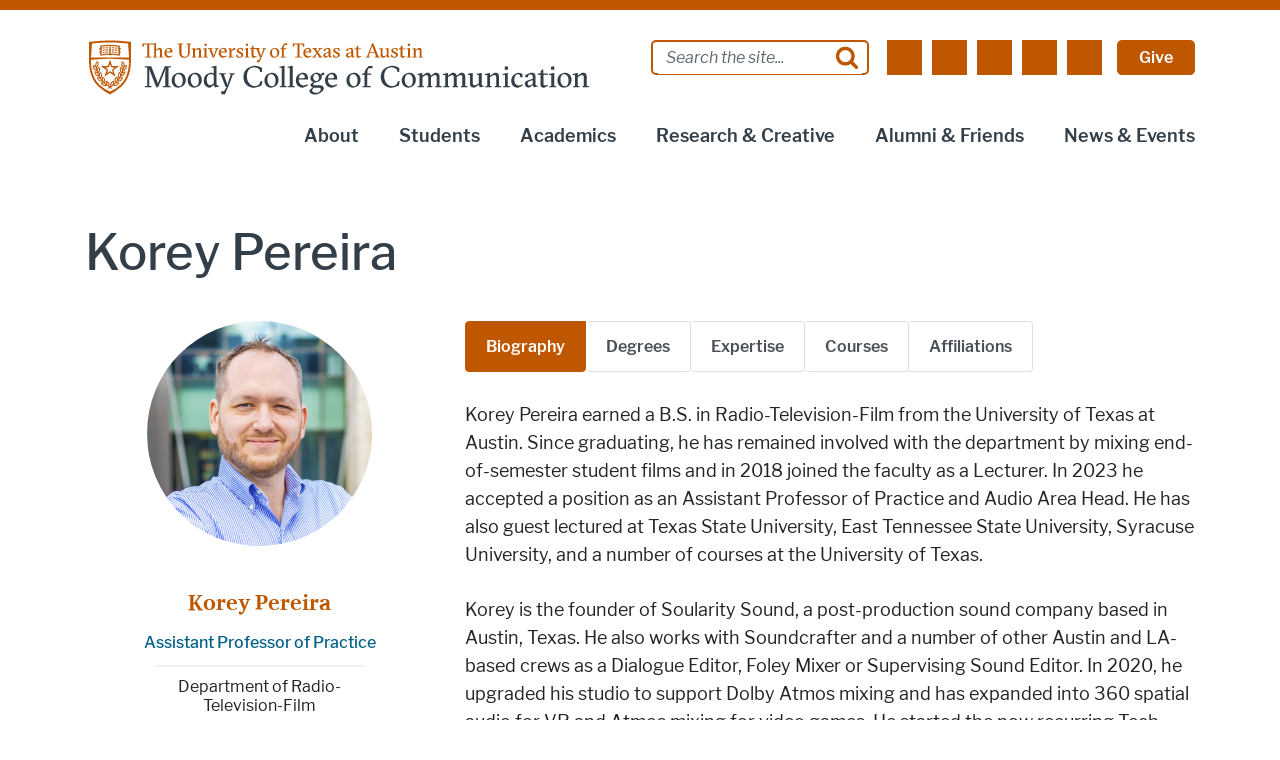

--- FILE ---
content_type: text/html; charset=UTF-8
request_url: https://moody.utexas.edu/faculty/korey-pereira
body_size: 32613
content:
<!DOCTYPE html>
<html lang="en" dir="ltr" prefix="og: https://ogp.me/ns#">
  <head>
    <meta charset="utf-8" />
<meta name="description" content="Korey Pereira earned a B.S. in Radio-Television-Film from the University of Texas at Austin. Since graduating, he has remained involved with the department by mixing end-of-semester student films and in 2018 joined the faculty as a Lecturer. In 2023 he accepted a position as an Assistant Professor of Practice and Audio Area Head. He has also guest lectured at Texas State University, East Tennessee State University, Syracuse University, and a number of courses at the University of Texas. Korey is the founder of Soularity Sound, a post-production sound company based in Austin, Texas. He also works with Soundcrafter and a number of other Austin and LA-based crews as a Dialogue Editor, Foley Mixer or Supervising Sound Editor. In 2020, he upgraded his studio to support Dolby Atmos mixing and has expanded into 360 spatial audio for VR and Atmos mixing for video games. He started the now recurring Tech Corner column for Wavelength (the MPSE quarterly magazine) and regularly contributes to ProSoundEffects.com and Production Expert. Korey is an active member of the Television Academy of Arts and Sciences and in 2021 he was elected to the Motion Picture Sound Editors&#039; Board of Directors. In 2022, Korey was awarded a Primetime Emmy for his sound editing work on Stranger Things Season 4. In 2023, Korey was nominated for a Golden Reel for his work on Stranger Things and won for his work on Prey, and was also nominated again for his work on Stranger Things. Other credits include films from both Richard Linklater and Robert Rodriguez, as well as television series such as Shipping Wars, Law &amp; Order, My 600-lb Life, and Fixer Upper: Welcome Home. A full list of credits can be found on IMDB. When not working, Korey enjoys traveling the world with his wife and recording new sounds along the way." />
<meta name="abstract" content="Korey Pereira earned a B.S. in Radio-Television-Film from the University of Texas at Austin. Since graduating, he has remained involved with the department by mixing end-of-semester student films and in 2018 joined the faculty as a Lecturer. In 2023 he accepted a position as an Assistant Professor of Practice and Audio Area Head. He has also guest lectured at Texas State University, East Tennessee State University, Syracuse University, and a number of courses at the University of Texas. Korey is the founder of Soularity Sound, a post-production sound company based in Austin, Texas. He also works with Soundcrafter and a number of other Austin and LA-based crews as a Dialogue Editor, Foley Mixer or Supervising Sound Editor. In 2020, he upgraded his studio to support Dolby Atmos mixing and has expanded into 360 spatial audio for VR and Atmos mixing for video games. He started the now recurring Tech Corner column for Wavelength (the MPSE quarterly magazine) and regularly contributes to ProSoundEffects.com and Production Expert. Korey is an active member of the Television Academy of Arts and Sciences and in 2021 he was elected to the Motion Picture Sound Editors&#039; Board of Directors. In 2022, Korey was awarded a Primetime Emmy for his sound editing work on Stranger Things Season 4. In 2023, Korey was nominated for a Golden Reel for his work on Stranger Things and won for his work on Prey, and was also nominated again for his work on Stranger Things. Other credits include films from both Richard Linklater and Robert Rodriguez, as well as television series such as Shipping Wars, Law &amp; Order, My 600-lb Life, and Fixer Upper: Welcome Home. A full list of credits can be found on IMDB. When not working, Korey enjoys traveling the world with his wife and recording new sounds along the way." />
<meta name="keywords" content="communication, college, undergraduate programs, graduate programs, moody, university, Texas, higher education" />
<link rel="canonical" href="https://moody.utexas.edu/faculty/korey-pereira" />
<link rel="shortlink" href="https://moody.utexas.edu/node/6859" />
<link rel="image_src" href="/sites/default/files/2025-11/korey_pereira_squaresmall.png" />
<meta property="og:site_name" content="Moody College of Communication" />
<meta property="og:type" content="website" />
<meta property="og:url" content="https://moody.utexas.edu/faculty/korey-pereira" />
<meta property="og:title" content="Korey Pereira" />
<meta property="og:image" content="https://moody.utexas.edu/sites/default/files/2025-11/korey_pereira_squaresmall.png" />
<meta property="og:image:url" content="https://moody.utexas.edu/sites/default/files/2025-11/korey_pereira_squaresmall.png" />
<meta property="og:image:secure_url" content="https://moody.utexas.edu/sites/default/files/2025-11/korey_pereira_squaresmall.png" />
<meta property="og:image:type" content="image/jpeg" />
<meta property="og:image:width" content="400" />
<meta property="og:image:height" content="400" />
<meta property="og:updated_time" content="2025-11-12T09:12:45-06:00" />
<meta property="og:street_address" content="300 W. Dean Keeton (A0900)" />
<meta property="og:postal_code" content="78712" />
<meta property="og:country_name" content="United States" />
<meta property="og:email" content="comm-webmaster@austin.utexas.edu" />
<meta property="og:phone_number" content="15124715775" />
<meta property="og:fax_number" content="15124718500" />
<meta property="og:locale" content="en_US" />
<meta name="twitter:card" content="summary" />
<meta name="twitter:site" content="@utexasmoody" />
<meta name="twitter:title" content="Korey Pereira" />
<meta name="twitter:site:id" content="21015067" />
<meta name="twitter:creator:id" content="21015067" />
<meta name="twitter:creator" content="@utexasmoody" />
<meta name="Generator" content="Drupal 10 (https://www.drupal.org)" />
<meta name="MobileOptimized" content="width" />
<meta name="HandheldFriendly" content="true" />
<meta name="viewport" content="width=device-width, initial-scale=1.0" />
<link rel="manifest" href="/site.webmanifest" />
<link rel="apple-touch-icon" sizes="180x180" href="/apple-touch-icon.png" />
<link rel="icon" sizes="16x16" href="/favicon.ico" />
<link rel="icon" sizes="32x32" href="/favicon-32x32.png" />
<link rel="icon" sizes="48x48" href="/favicon-48x48.png" />
<link rel="icon" sizes="150x150" href="/mstile-150x150.png" />
<link rel="icon" sizes="192x192" href="/android-chrome-192x192.png" />
<link rel="icon" sizes="512x512" href="/android-chrome-512x512.png" />
<link rel="mask-icon" sizes="400x400" href="/safari-pinned-tab.svg" color="#bf5700" />
<link rel="icon" href="/favicon.ico" type="image/vnd.microsoft.icon" />
<meta name="utexas-utdk-version" content="3" />
<style>.block__ut-social-links--link.bluesky {
          mask: url('/sites/default/files/social_icons/social-media-icons-rtf-bsky_0.svg');mask-size: cover;}.block__ut-social-links--link.facebook {
          mask: url('/sites/default/files/social_icons/facebook_0.svg');mask-size: cover;}.block__ut-social-links--link.flickr {
          mask: url('/sites/default/files/social_icons/flickr_0.svg');mask-size: cover;}.block__ut-social-links--link.googleplus {
          mask: url('/sites/default/files/social_icons/googleplus_0.svg');mask-size: cover;}.block__ut-social-links--link.instagram {
          mask: url('/sites/default/files/social_icons/instagram_0.svg');mask-size: cover;}.block__ut-social-links--link.linkedin {
          mask: url('/sites/default/files/social_icons/linkedin_0.svg');mask-size: cover;}.block__ut-social-links--link.pinterest {
          mask: url('/sites/default/files/social_icons/pinterest_0.svg');mask-size: cover;}.block__ut-social-links--link.reddit {
          mask: url('/sites/default/files/social_icons/reddit_0.svg');mask-size: cover;}.block__ut-social-links--link.snapchat {
          mask: url('/sites/default/files/social_icons/snapchat_0.svg');mask-size: cover;}.block__ut-social-links--link.threads {
          mask: url('/sites/default/files/social_icons/threads-fill_0.svg');mask-size: cover;}.block__ut-social-links--link.tumblr {
          mask: url('/sites/default/files/social_icons/tumblr_0.svg');mask-size: cover;}.block__ut-social-links--link.twitter {
          mask: url('/sites/default/files/social_icons/twitter_0.svg');mask-size: cover;}.block__ut-social-links--link.vimeo {
          mask: url('/sites/default/files/social_icons/vimeo_0.svg');mask-size: cover;}.block__ut-social-links--link.youtube {
          mask: url('/sites/default/files/social_icons/youtube_0.svg');mask-size: cover;}</style>
<style>.block__ut-social-links--link.bluesky {
          mask: url('/sites/default/files/social_icons/social-media-icons-rtf-bsky_0.svg');mask-size: cover;}.block__ut-social-links--link.facebook {
          mask: url('/sites/default/files/social_icons/facebook_0.svg');mask-size: cover;}.block__ut-social-links--link.flickr {
          mask: url('/sites/default/files/social_icons/flickr_0.svg');mask-size: cover;}.block__ut-social-links--link.googleplus {
          mask: url('/sites/default/files/social_icons/googleplus_0.svg');mask-size: cover;}.block__ut-social-links--link.instagram {
          mask: url('/sites/default/files/social_icons/instagram_0.svg');mask-size: cover;}.block__ut-social-links--link.linkedin {
          mask: url('/sites/default/files/social_icons/linkedin_0.svg');mask-size: cover;}.block__ut-social-links--link.pinterest {
          mask: url('/sites/default/files/social_icons/pinterest_0.svg');mask-size: cover;}.block__ut-social-links--link.reddit {
          mask: url('/sites/default/files/social_icons/reddit_0.svg');mask-size: cover;}.block__ut-social-links--link.snapchat {
          mask: url('/sites/default/files/social_icons/snapchat_0.svg');mask-size: cover;}.block__ut-social-links--link.threads {
          mask: url('/sites/default/files/social_icons/threads-fill_0.svg');mask-size: cover;}.block__ut-social-links--link.tumblr {
          mask: url('/sites/default/files/social_icons/tumblr_0.svg');mask-size: cover;}.block__ut-social-links--link.twitter {
          mask: url('/sites/default/files/social_icons/twitter_0.svg');mask-size: cover;}.block__ut-social-links--link.vimeo {
          mask: url('/sites/default/files/social_icons/vimeo_0.svg');mask-size: cover;}.block__ut-social-links--link.youtube {
          mask: url('/sites/default/files/social_icons/youtube_0.svg');mask-size: cover;}</style>
<link rel="icon" href="/themes/custom/moody/favicon.ico" type="image/vnd.microsoft.icon" />
<script>window.a2a_config=window.a2a_config||{};a2a_config.callbacks=[];a2a_config.overlays=[];a2a_config.templates={};a2a_config.icon_color = "#bf5700";</script>

    <title>Korey Pereira</title>
    <link rel="stylesheet" media="all" href="/sites/default/files/css/css_EC-z0hPoIratPm41D6s53-hqT4zi7G26id0SAN6jfqA.css?delta=0&amp;language=en&amp;theme=moody&amp;include=[base64]" />
<link rel="stylesheet" media="all" href="/sites/default/files/css/css_2iNC7X5BkOJnvDiv1iWDv4hFGnM1mHK0JOxMJVwbc20.css?delta=1&amp;language=en&amp;theme=moody&amp;include=[base64]" />

    <script type="application/json" data-drupal-selector="drupal-settings-json">{"path":{"baseUrl":"\/","pathPrefix":"","currentPath":"node\/6859","currentPathIsAdmin":false,"isFront":false,"currentLanguage":"en"},"pluralDelimiter":"\u0003","suppressDeprecationErrors":true,"gtag":{"tagId":"","consentMode":false,"otherIds":[],"events":[],"additionalConfigInfo":[]},"ajaxPageState":{"libraries":"[base64]","theme":"moody","theme_token":null},"ajaxTrustedUrl":{"\/search\/google":true},"gtm":{"tagId":null,"settings":{"data_layer":"dataLayer","include_classes":false,"allowlist_classes":"","blocklist_classes":"","include_environment":false,"environment_id":"","environment_token":""},"tagIds":["GTM-5WMR4D"]},"googlePSE":{"language":"en","displayWatermark":false},"user":{"uid":0,"permissionsHash":"cc6b3330d09a4e3eae1f666b6a29f2112a41addf58f09ffe34970774e50bf81f"}}</script>
<script src="/sites/default/files/js/js_y5M5AtpXeSExM4nZJB3YKL6AiOs5QCTzx7bJXuvythU.js?scope=header&amp;delta=0&amp;language=en&amp;theme=moody&amp;include=eJxdjEsOwyAMRC8EYdWzdIkccGhSwJFtpHD7RvlUajeeN28kQ4xKULuDC4aJqaqZiLV7CIziUqYRsklEKaMPgu7EnZ6gyAX4fa8KyaX9_PcBFth-ZTGFKPb7_VF8xDVTL1jVHcKGJkrFivaMYpriBuKgKVmo4UX8dSORijKsD7vc0mfo1FTcmX5sc47Ivs0fGs9hZg"></script>
<script src="/modules/contrib/google_tag/js/gtag.js?t8hvrt"></script>
<script src="/modules/contrib/google_tag/js/gtm.js?t8hvrt"></script>

  </head>
  <body class="page__moody_faculty_bio node-moody_faculty_bio">
    <svg aria-hidden="true" style="position: absolute; width: 0; height: 0; overflow: hidden;" version="1.1" xmlns="http://www.w3.org/2000/svg" xmlns:xlink="http://www.w3.org/1999/xlink">
<defs>
<symbol id="ut-retweet" viewBox="0 0 30 28">
<title>retweet icon</title>
<path d="M20 23.5c0 0.266-0.234 0.5-0.5 0.5h-15c-0.578 0-0.5-0.609-0.5-1v-9h-3c-0.547 0-1-0.453-1-1 0-0.234 0.078-0.469 0.234-0.641l5-6c0.187-0.219 0.469-0.344 0.766-0.344s0.578 0.125 0.766 0.344l5 6c0.156 0.172 0.234 0.406 0.234 0.641 0 0.547-0.453 1-1 1h-3v6h9c0.141 0 0.297 0.063 0.391 0.172l2.5 3c0.063 0.094 0.109 0.219 0.109 0.328zM30 17c0 0.234-0.078 0.469-0.234 0.641l-5 6c-0.187 0.219-0.469 0.359-0.766 0.359s-0.578-0.141-0.766-0.359l-5-6c-0.156-0.172-0.234-0.406-0.234-0.641 0-0.547 0.453-1 1-1h3v-6h-9c-0.141 0-0.297-0.063-0.391-0.187l-2.5-3c-0.063-0.078-0.109-0.203-0.109-0.313 0-0.266 0.234-0.5 0.5-0.5h15c0.578 0 0.5 0.609 0.5 1v9h3c0.547 0 1 0.453 1 1z"></path>
</symbol>
<symbol id="ut-bullhorn" viewBox="0 0 28 28">
<title>bullhorn icon</title>
<path d="M26 10c1.109 0 2 0.891 2 2s-0.891 2-2 2v6c0 1.094-0.906 2-2 2-2.781-2.312-7.266-5.484-12.688-5.938-1.859 0.625-2.5 2.797-1.281 4.047-1.094 1.797 0.313 3.063 1.969 4.359-0.969 1.906-5 1.937-6.438 0.609-0.906-2.781-2.25-5.563-1.156-9.078h-1.906c-1.375 0-2.5-1.125-2.5-2.5v-3c0-1.375 1.125-2.5 2.5-2.5h7.5c6 0 11-3.5 14-6 1.094 0 2 0.906 2 2v6zM24 19.437v-14.906c-4.078 3.125-8.031 4.922-12 5.359v4.219c3.969 0.438 7.922 2.203 12 5.328z"></path>
</symbol>
<symbol id="ut-reply" viewBox="0 0 28 28">
<title>reply icon</title>
<path d="M28 17.5c0 2.188-1.094 5.047-1.984 7.047-0.172 0.359-0.344 0.859-0.578 1.188-0.109 0.156-0.219 0.266-0.438 0.266-0.313 0-0.5-0.25-0.5-0.547 0-0.25 0.063-0.531 0.078-0.781 0.047-0.641 0.078-1.281 0.078-1.922 0-7.453-4.422-8.75-11.156-8.75h-3.5v4c0 0.547-0.453 1-1 1-0.266 0-0.516-0.109-0.703-0.297l-8-8c-0.187-0.187-0.297-0.438-0.297-0.703s0.109-0.516 0.297-0.703l8-8c0.187-0.187 0.438-0.297 0.703-0.297 0.547 0 1 0.453 1 1v4h3.5c5.125 0 11.5 0.906 13.672 6.297 0.656 1.656 0.828 3.453 0.828 5.203z"></path>
</symbol>
<symbol id="ut-info" viewBox="0 0 10 28">
<title>info icon</title>
<path d="M10 21v2c0 0.547-0.453 1-1 1h-8c-0.547 0-1-0.453-1-1v-2c0-0.547 0.453-1 1-1h1v-6h-1c-0.547 0-1-0.453-1-1v-2c0-0.547 0.453-1 1-1h6c0.547 0 1 0.453 1 1v9h1c0.547 0 1 0.453 1 1zM8 3v3c0 0.547-0.453 1-1 1h-4c-0.547 0-1-0.453-1-1v-3c0-0.547 0.453-1 1-1h4c0.547 0 1 0.453 1 1z"></path>
</symbol>
<symbol id="ut-flickr" viewBox="0 0 24 28">
<title>flickr icon</title>
<path d="M19.5 2c2.484 0 4.5 2.016 4.5 4.5v15c0 2.484-2.016 4.5-4.5 4.5h-15c-2.484 0-4.5-2.016-4.5-4.5v-15c0-2.484 2.016-4.5 4.5-4.5h15zM10.906 14c0-1.828-1.484-3.313-3.313-3.313s-3.313 1.484-3.313 3.313 1.484 3.313 3.313 3.313 3.313-1.484 3.313-3.313zM19.719 14c0-1.828-1.484-3.313-3.313-3.313s-3.313 1.484-3.313 3.313 1.484 3.313 3.313 3.313 3.313-1.484 3.313-3.313z"></path>
</symbol>
<symbol id="ut-tumblr" viewBox="0 0 17 28">
<title>tumblr icon</title>
<path d="M14.75 20.766l1.25 3.703c-0.469 0.703-2.594 1.5-4.5 1.531-5.672 0.094-7.812-4.031-7.812-6.937v-8.5h-2.625v-3.359c3.938-1.422 4.891-4.984 5.109-7.016 0.016-0.125 0.125-0.187 0.187-0.187h3.813v6.625h5.203v3.937h-5.219v8.094c0 1.094 0.406 2.609 2.5 2.562 0.688-0.016 1.609-0.219 2.094-0.453z"></path>
</symbol>
<symbol id="ut-vimeo" viewBox="0 0 28 28">
<title>vimeo icon</title>
<path d="M26.703 8.094c-0.109 2.469-1.844 5.859-5.187 10.172-3.469 4.484-6.375 6.734-8.781 6.734-1.484 0-2.734-1.375-3.75-4.109-0.688-2.5-1.375-5.016-2.063-7.531-0.75-2.734-1.578-4.094-2.453-4.094-0.187 0-0.844 0.391-1.984 1.188l-1.203-1.531c1.25-1.109 2.484-2.234 3.719-3.313 1.656-1.469 2.922-2.203 3.766-2.281 1.984-0.187 3.187 1.156 3.656 4.047 0.484 3.125 0.844 5.078 1.031 5.828 0.578 2.594 1.188 3.891 1.875 3.891 0.531 0 1.328-0.828 2.406-2.516 1.062-1.687 1.625-2.969 1.703-3.844 0.141-1.453-0.422-2.172-1.703-2.172-0.609 0-1.234 0.141-1.891 0.406 1.25-4.094 3.641-6.078 7.172-5.969 2.609 0.078 3.844 1.781 3.687 5.094z"></path>
</symbol>
<symbol id="ut-reddit" viewBox="0 0 28 28">
<title>reddit icon</title>
<path d="M28 13.219c0 1.219-0.688 2.266-1.703 2.781 0.125 0.484 0.187 0.984 0.187 1.5 0 4.937-5.578 8.937-12.453 8.937-6.859 0-12.437-4-12.437-8.937 0-0.5 0.063-1 0.172-1.469-1.047-0.516-1.766-1.578-1.766-2.812 0-1.719 1.391-3.109 3.109-3.109 0.891 0 1.687 0.375 2.266 0.984 2.109-1.469 4.922-2.422 8.047-2.531l1.813-8.141c0.063-0.281 0.359-0.469 0.641-0.406l5.766 1.266c0.375-0.75 1.172-1.281 2.078-1.281 1.297 0 2.344 1.047 2.344 2.328 0 1.297-1.047 2.344-2.344 2.344-1.281 0-2.328-1.047-2.328-2.328l-5.219-1.156-1.625 7.375c3.141 0.094 5.984 1.031 8.109 2.5 0.562-0.594 1.359-0.953 2.234-0.953 1.719 0 3.109 1.391 3.109 3.109zM6.531 16.328c0 1.297 1.047 2.344 2.328 2.344 1.297 0 2.344-1.047 2.344-2.344 0-1.281-1.047-2.328-2.344-2.328-1.281 0-2.328 1.047-2.328 2.328zM19.187 21.875c0.234-0.234 0.234-0.578 0-0.812-0.219-0.219-0.578-0.219-0.797 0-0.938 0.953-2.953 1.281-4.391 1.281s-3.453-0.328-4.391-1.281c-0.219-0.219-0.578-0.219-0.797 0-0.234 0.219-0.234 0.578 0 0.812 1.484 1.484 4.344 1.594 5.187 1.594s3.703-0.109 5.187-1.594zM19.141 18.672c1.281 0 2.328-1.047 2.328-2.344 0-1.281-1.047-2.328-2.328-2.328-1.297 0-2.344 1.047-2.344 2.328 0 1.297 1.047 2.344 2.344 2.344z"></path>
</symbol>
<symbol id="ut-podcast" viewBox="0 0 24 28">
<title>podcast icon</title>
<path d="M15.531 18.625c0 1.031-0.109 2.063-0.266 3.078-0.234 1.625-0.469 3.297-0.859 4.891-0.281 1.141-1.344 1.406-2.375 1.406s-2.094-0.266-2.375-1.406c-0.391-1.594-0.625-3.266-0.859-4.891-0.156-1.016-0.266-2.047-0.266-3.078 0-2.109 1.703-2.625 3.5-2.625s3.5 0.516 3.5 2.625zM24 12c0 5.063-3.125 9.391-7.562 11.156-0.172 0.063-0.359-0.094-0.328-0.281 0.047-0.328 0.094-0.672 0.156-1.031 0.031-0.25 0.063-0.5 0.094-0.734 0.016-0.094 0.063-0.156 0.141-0.187 3.25-1.656 5.5-5.031 5.5-8.922 0-5.703-4.781-10.297-10.547-9.984-5.281 0.281-9.484 4.781-9.453 10.063 0.031 3.891 2.297 7.25 5.563 8.875 0.078 0.031 0.125 0.109 0.141 0.187 0.031 0.219 0.063 0.453 0.094 0.703 0.063 0.375 0.109 0.719 0.172 1.062 0.031 0.187-0.172 0.344-0.344 0.266-4.641-1.813-7.875-6.438-7.609-11.766 0.297-6.047 5.172-11 11.219-11.375 6.969-0.438 12.766 5.094 12.766 11.969zM15.531 11.5c0 1.937-1.563 3.5-3.5 3.5s-3.5-1.563-3.5-3.5 1.563-3.5 3.5-3.5 3.5 1.563 3.5 3.5zM20.031 12c0 2.578-1.234 4.891-3.125 6.344-0.156 0.125-0.375 0.016-0.406-0.187-0.047-0.438-0.172-0.953-0.453-1.437-0.063-0.094-0.047-0.219 0.047-0.313 1.188-1.094 1.937-2.656 1.937-4.406 0-3.531-3.078-6.359-6.687-5.969-2.766 0.313-5.016 2.594-5.281 5.375-0.203 1.969 0.578 3.781 1.906 5 0.094 0.094 0.109 0.219 0.047 0.313-0.281 0.484-0.406 1-0.453 1.453-0.031 0.187-0.25 0.297-0.406 0.172-1.937-1.5-3.172-3.859-3.125-6.516 0.094-4.156 3.469-7.625 7.609-7.812 4.594-0.219 8.391 3.437 8.391 7.984z"></path>
</symbol>
<symbol id="ut-angle-down" viewBox="0 0 18 28">
<title>angle-down icon</title>
<path d="M16.797 11.5c0 0.125-0.063 0.266-0.156 0.359l-7.281 7.281c-0.094 0.094-0.234 0.156-0.359 0.156s-0.266-0.063-0.359-0.156l-7.281-7.281c-0.094-0.094-0.156-0.234-0.156-0.359s0.063-0.266 0.156-0.359l0.781-0.781c0.094-0.094 0.219-0.156 0.359-0.156 0.125 0 0.266 0.063 0.359 0.156l6.141 6.141 6.141-6.141c0.094-0.094 0.234-0.156 0.359-0.156s0.266 0.063 0.359 0.156l0.781 0.781c0.094 0.094 0.156 0.234 0.156 0.359z"></path>
</symbol>
<symbol id="ut-angle-left" viewBox="0 0 11 28">
<title>angle-left icon</title>
<path d="M9.797 8.5c0 0.125-0.063 0.266-0.156 0.359l-6.141 6.141 6.141 6.141c0.094 0.094 0.156 0.234 0.156 0.359s-0.063 0.266-0.156 0.359l-0.781 0.781c-0.094 0.094-0.234 0.156-0.359 0.156s-0.266-0.063-0.359-0.156l-7.281-7.281c-0.094-0.094-0.156-0.234-0.156-0.359s0.063-0.266 0.156-0.359l7.281-7.281c0.094-0.094 0.234-0.156 0.359-0.156s0.266 0.063 0.359 0.156l0.781 0.781c0.094 0.094 0.156 0.219 0.156 0.359z"></path>
</symbol>
<symbol id="ut-angle-right" viewBox="0 0 9 28">
<title>angle-right icon</title>
<path d="M9.297 15c0 0.125-0.063 0.266-0.156 0.359l-7.281 7.281c-0.094 0.094-0.234 0.156-0.359 0.156s-0.266-0.063-0.359-0.156l-0.781-0.781c-0.094-0.094-0.156-0.219-0.156-0.359 0-0.125 0.063-0.266 0.156-0.359l6.141-6.141-6.141-6.141c-0.094-0.094-0.156-0.234-0.156-0.359s0.063-0.266 0.156-0.359l0.781-0.781c0.094-0.094 0.234-0.156 0.359-0.156s0.266 0.063 0.359 0.156l7.281 7.281c0.094 0.094 0.156 0.234 0.156 0.359z"></path>
</symbol>
<symbol id="ut-angle-up" viewBox="0 0 18 28">
<title>angle-up icon</title>
<path d="M16.797 18.5c0 0.125-0.063 0.266-0.156 0.359l-0.781 0.781c-0.094 0.094-0.219 0.156-0.359 0.156-0.125 0-0.266-0.063-0.359-0.156l-6.141-6.141-6.141 6.141c-0.094 0.094-0.234 0.156-0.359 0.156s-0.266-0.063-0.359-0.156l-0.781-0.781c-0.094-0.094-0.156-0.234-0.156-0.359s0.063-0.266 0.156-0.359l7.281-7.281c0.094-0.094 0.234-0.156 0.359-0.156s0.266 0.063 0.359 0.156l7.281 7.281c0.094 0.094 0.156 0.234 0.156 0.359z"></path>
</symbol>
<symbol id="ut-ban" viewBox="0 0 24 28">
<title>ban icon</title>
<path d="M20.5 13.953c0-1.703-0.5-3.281-1.359-4.609l-11.781 11.766c1.344 0.875 2.938 1.391 4.641 1.391 4.688 0 8.5-3.828 8.5-8.547zM4.891 18.625l11.797-11.781c-1.344-0.906-2.953-1.422-4.688-1.422-4.688 0-8.5 3.828-8.5 8.531 0 1.734 0.516 3.328 1.391 4.672zM24 13.953c0 6.656-5.375 12.047-12 12.047s-12-5.391-12-12.047c0-6.641 5.375-12.031 12-12.031s12 5.391 12 12.031z"></path>
</symbol>
<symbol id="ut-hamburger" viewBox="0 0 24 28">
<title>hamburger icon</title>
<path d="M24 21v2c0 0.547-0.453 1-1 1h-22c-0.547 0-1-0.453-1-1v-2c0-0.547 0.453-1 1-1h22c0.547 0 1 0.453 1 1zM24 13v2c0 0.547-0.453 1-1 1h-22c-0.547 0-1-0.453-1-1v-2c0-0.547 0.453-1 1-1h22c0.547 0 1 0.453 1 1zM24 5v2c0 0.547-0.453 1-1 1h-22c-0.547 0-1-0.453-1-1v-2c0-0.547 0.453-1 1-1h22c0.547 0 1 0.453 1 1z"></path>
</symbol>
<symbol id="ut-book" viewBox="0 0 26 28">
<title>book icon</title>
<path d="M25.609 7.469c0.391 0.562 0.5 1.297 0.281 2.016l-4.297 14.156c-0.391 1.328-1.766 2.359-3.109 2.359h-14.422c-1.594 0-3.297-1.266-3.875-2.891-0.25-0.703-0.25-1.391-0.031-1.984 0.031-0.313 0.094-0.625 0.109-1 0.016-0.25-0.125-0.453-0.094-0.641 0.063-0.375 0.391-0.641 0.641-1.062 0.469-0.781 1-2.047 1.172-2.859 0.078-0.297-0.078-0.641 0-0.906 0.078-0.297 0.375-0.516 0.531-0.797 0.422-0.719 0.969-2.109 1.047-2.844 0.031-0.328-0.125-0.688-0.031-0.938 0.109-0.359 0.453-0.516 0.688-0.828 0.375-0.516 1-2 1.094-2.828 0.031-0.266-0.125-0.531-0.078-0.812 0.063-0.297 0.438-0.609 0.688-0.969 0.656-0.969 0.781-3.109 2.766-2.547l-0.016 0.047c0.266-0.063 0.531-0.141 0.797-0.141h11.891c0.734 0 1.391 0.328 1.781 0.875 0.406 0.562 0.5 1.297 0.281 2.031l-4.281 14.156c-0.734 2.406-1.141 2.938-3.125 2.938h-13.578c-0.203 0-0.453 0.047-0.594 0.234-0.125 0.187-0.141 0.328-0.016 0.672 0.313 0.906 1.391 1.094 2.25 1.094h14.422c0.578 0 1.25-0.328 1.422-0.891l4.688-15.422c0.094-0.297 0.094-0.609 0.078-0.891 0.359 0.141 0.688 0.359 0.922 0.672zM8.984 7.5c-0.094 0.281 0.063 0.5 0.344 0.5h9.5c0.266 0 0.562-0.219 0.656-0.5l0.328-1c0.094-0.281-0.063-0.5-0.344-0.5h-9.5c-0.266 0-0.562 0.219-0.656 0.5zM7.688 11.5c-0.094 0.281 0.063 0.5 0.344 0.5h9.5c0.266 0 0.562-0.219 0.656-0.5l0.328-1c0.094-0.281-0.063-0.5-0.344-0.5h-9.5c-0.266 0-0.562 0.219-0.656 0.5z"></path>
</symbol>
<symbol id="ut-bookmark" viewBox="0 0 20 28">
<title>bookmark icon</title>
<path d="M18.188 2c0.234 0 0.469 0.047 0.688 0.141 0.688 0.266 1.125 0.906 1.125 1.609v20.141c0 0.703-0.438 1.344-1.125 1.609-0.219 0.094-0.453 0.125-0.688 0.125-0.484 0-0.938-0.172-1.297-0.5l-6.891-6.625-6.891 6.625c-0.359 0.328-0.812 0.516-1.297 0.516-0.234 0-0.469-0.047-0.688-0.141-0.688-0.266-1.125-0.906-1.125-1.609v-20.141c0-0.703 0.438-1.344 1.125-1.609 0.219-0.094 0.453-0.141 0.688-0.141h16.375z"></path>
</symbol>
<symbol id="ut-bug" viewBox="0 0 26 28">
<title>bug icon</title>
<path d="M25.5 15c0 0.547-0.453 1-1 1h-3.5c0 1.953-0.422 3.422-1.047 4.531l3.25 3.266c0.391 0.391 0.391 1.016 0 1.406-0.187 0.203-0.453 0.297-0.703 0.297s-0.516-0.094-0.703-0.297l-3.094-3.078s-2.047 1.875-4.703 1.875v-14h-2v14c-2.828 0-4.891-2.063-4.891-2.063l-2.859 3.234c-0.203 0.219-0.469 0.328-0.75 0.328-0.234 0-0.469-0.078-0.672-0.25-0.406-0.375-0.438-1-0.078-1.422l3.156-3.547c-0.547-1.078-0.906-2.469-0.906-4.281h-3.5c-0.547 0-1-0.453-1-1s0.453-1 1-1h3.5v-4.594l-2.703-2.703c-0.391-0.391-0.391-1.016 0-1.406s1.016-0.391 1.406 0l2.703 2.703h13.188l2.703-2.703c0.391-0.391 1.016-0.391 1.406 0s0.391 1.016 0 1.406l-2.703 2.703v4.594h3.5c0.547 0 1 0.453 1 1zM18 6h-10c0-2.766 2.234-5 5-5s5 2.234 5 5z"></path>
</symbol>
<symbol id="ut-caret-down" viewBox="0 0 16 28">
<title>caret-down icon</title>
<path d="M16 11c0 0.266-0.109 0.516-0.297 0.703l-7 7c-0.187 0.187-0.438 0.297-0.703 0.297s-0.516-0.109-0.703-0.297l-7-7c-0.187-0.187-0.297-0.438-0.297-0.703 0-0.547 0.453-1 1-1h14c0.547 0 1 0.453 1 1z"></path>
</symbol>
<symbol id="ut-caret-left" viewBox="0 0 11 28">
<title>caret-left icon</title>
<path d="M10 7v14c0 0.547-0.453 1-1 1-0.266 0-0.516-0.109-0.703-0.297l-7-7c-0.187-0.187-0.297-0.438-0.297-0.703s0.109-0.516 0.297-0.703l7-7c0.187-0.187 0.438-0.297 0.703-0.297 0.547 0 1 0.453 1 1z"></path>
</symbol>
<symbol id="ut-caret-right" viewBox="0 0 9 28">
<title>caret-right icon</title>
<path d="M9 14c0 0.266-0.109 0.516-0.297 0.703l-7 7c-0.187 0.187-0.438 0.297-0.703 0.297-0.547 0-1-0.453-1-1v-14c0-0.547 0.453-1 1-1 0.266 0 0.516 0.109 0.703 0.297l7 7c0.187 0.187 0.297 0.438 0.297 0.703z"></path>
</symbol>
<symbol id="ut-caret-up" viewBox="0 0 16 28">
<title>caret-up icon</title>
<path d="M16 19c0 0.547-0.453 1-1 1h-14c-0.547 0-1-0.453-1-1 0-0.266 0.109-0.516 0.297-0.703l7-7c0.187-0.187 0.438-0.297 0.703-0.297s0.516 0.109 0.703 0.297l7 7c0.187 0.187 0.297 0.438 0.297 0.703z"></path>
</symbol>
<symbol id="ut-chain" viewBox="0 0 26 28">
<title>chain icon</title>
<path d="M22.75 19c0-0.406-0.156-0.781-0.438-1.062l-3.25-3.25c-0.281-0.281-0.672-0.438-1.062-0.438-0.453 0-0.812 0.172-1.125 0.5 0.516 0.516 1.125 0.953 1.125 1.75 0 0.828-0.672 1.5-1.5 1.5-0.797 0-1.234-0.609-1.75-1.125-0.328 0.313-0.516 0.672-0.516 1.141 0 0.391 0.156 0.781 0.438 1.062l3.219 3.234c0.281 0.281 0.672 0.422 1.062 0.422s0.781-0.141 1.062-0.406l2.297-2.281c0.281-0.281 0.438-0.656 0.438-1.047zM11.766 7.984c0-0.391-0.156-0.781-0.438-1.062l-3.219-3.234c-0.281-0.281-0.672-0.438-1.062-0.438s-0.781 0.156-1.062 0.422l-2.297 2.281c-0.281 0.281-0.438 0.656-0.438 1.047 0 0.406 0.156 0.781 0.438 1.062l3.25 3.25c0.281 0.281 0.672 0.422 1.062 0.422 0.453 0 0.812-0.156 1.125-0.484-0.516-0.516-1.125-0.953-1.125-1.75 0-0.828 0.672-1.5 1.5-1.5 0.797 0 1.234 0.609 1.75 1.125 0.328-0.313 0.516-0.672 0.516-1.141zM25.75 19c0 1.188-0.484 2.344-1.328 3.172l-2.297 2.281c-0.844 0.844-1.984 1.297-3.172 1.297-1.203 0-2.344-0.469-3.187-1.328l-3.219-3.234c-0.844-0.844-1.297-1.984-1.297-3.172 0-1.234 0.5-2.406 1.375-3.266l-1.375-1.375c-0.859 0.875-2.016 1.375-3.25 1.375-1.188 0-2.344-0.469-3.187-1.313l-3.25-3.25c-0.859-0.859-1.313-1.984-1.313-3.187 0-1.188 0.484-2.344 1.328-3.172l2.297-2.281c0.844-0.844 1.984-1.297 3.172-1.297 1.203 0 2.344 0.469 3.187 1.328l3.219 3.234c0.844 0.844 1.297 1.984 1.297 3.172 0 1.234-0.5 2.406-1.375 3.266l1.375 1.375c0.859-0.875 2.016-1.375 3.25-1.375 1.188 0 2.344 0.469 3.187 1.313l3.25 3.25c0.859 0.859 1.313 1.984 1.313 3.187z"></path>
</symbol>
<symbol id="ut-check" viewBox="0 0 28 28">
<title>check icon</title>
<path d="M26.109 8.844c0 0.391-0.156 0.781-0.438 1.062l-13.438 13.438c-0.281 0.281-0.672 0.438-1.062 0.438s-0.781-0.156-1.062-0.438l-7.781-7.781c-0.281-0.281-0.438-0.672-0.438-1.062s0.156-0.781 0.438-1.062l2.125-2.125c0.281-0.281 0.672-0.438 1.062-0.438s0.781 0.156 1.062 0.438l4.594 4.609 10.25-10.266c0.281-0.281 0.672-0.438 1.062-0.438s0.781 0.156 1.062 0.438l2.125 2.125c0.281 0.281 0.438 0.672 0.438 1.062z"></path>
</symbol>
<symbol id="ut-check-circle" viewBox="0 0 24 28">
<title>check-circle icon</title>
<path d="M20.062 11.469c0-0.266-0.094-0.531-0.281-0.719l-1.422-1.406c-0.187-0.187-0.438-0.297-0.703-0.297s-0.516 0.109-0.703 0.297l-6.375 6.359-3.531-3.531c-0.187-0.187-0.438-0.297-0.703-0.297s-0.516 0.109-0.703 0.297l-1.422 1.406c-0.187 0.187-0.281 0.453-0.281 0.719s0.094 0.516 0.281 0.703l5.656 5.656c0.187 0.187 0.453 0.297 0.703 0.297 0.266 0 0.531-0.109 0.719-0.297l8.484-8.484c0.187-0.187 0.281-0.438 0.281-0.703zM24 14c0 6.625-5.375 12-12 12s-12-5.375-12-12 5.375-12 12-12 12 5.375 12 12z"></path>
</symbol>
<symbol id="ut-chevron-down" viewBox="0 0 28 28">
<title>chevron-down icon</title>
<path d="M26.297 12.625l-11.594 11.578c-0.391 0.391-1.016 0.391-1.406 0l-11.594-11.578c-0.391-0.391-0.391-1.031 0-1.422l2.594-2.578c0.391-0.391 1.016-0.391 1.406 0l8.297 8.297 8.297-8.297c0.391-0.391 1.016-0.391 1.406 0l2.594 2.578c0.391 0.391 0.391 1.031 0 1.422z"></path>
</symbol>
<symbol id="ut-chevron-left" viewBox="0 0 21 28">
<title>chevron-left icon</title>
<path d="M18.297 4.703l-8.297 8.297 8.297 8.297c0.391 0.391 0.391 1.016 0 1.406l-2.594 2.594c-0.391 0.391-1.016 0.391-1.406 0l-11.594-11.594c-0.391-0.391-0.391-1.016 0-1.406l11.594-11.594c0.391-0.391 1.016-0.391 1.406 0l2.594 2.594c0.391 0.391 0.391 1.016 0 1.406z"></path>
</symbol>
<symbol id="ut-chevron-right" viewBox="0 0 19 28">
<title>chevron-right icon</title>
<path d="M17.297 13.703l-11.594 11.594c-0.391 0.391-1.016 0.391-1.406 0l-2.594-2.594c-0.391-0.391-0.391-1.016 0-1.406l8.297-8.297-8.297-8.297c-0.391-0.391-0.391-1.016 0-1.406l2.594-2.594c0.391-0.391 1.016-0.391 1.406 0l11.594 11.594c0.391 0.391 0.391 1.016 0 1.406z"></path>
</symbol>
<symbol id="ut-chevron-up" viewBox="0 0 28 28">
<title>chevron-up icon</title>
<path d="M26.297 20.797l-2.594 2.578c-0.391 0.391-1.016 0.391-1.406 0l-8.297-8.297-8.297 8.297c-0.391 0.391-1.016 0.391-1.406 0l-2.594-2.578c-0.391-0.391-0.391-1.031 0-1.422l11.594-11.578c0.391-0.391 1.016-0.391 1.406 0l11.594 11.578c0.391 0.391 0.391 1.031 0 1.422z"></path>
</symbol>
<symbol id="ut-circle" viewBox="0 0 24 28">
<title>circle icon</title>
<path d="M24 14c0 6.625-5.375 12-12 12s-12-5.375-12-12 5.375-12 12-12 12 5.375 12 12z"></path>
</symbol>
<symbol id="ut-circle-o" viewBox="0 0 24 28">
<title>circle-o icon</title>
<path d="M12 5.5c-4.688 0-8.5 3.813-8.5 8.5s3.813 8.5 8.5 8.5 8.5-3.813 8.5-8.5-3.813-8.5-8.5-8.5zM24 14c0 6.625-5.375 12-12 12s-12-5.375-12-12 5.375-12 12-12v0c6.625 0 12 5.375 12 12z"></path>
</symbol>
<symbol id="ut-clone" viewBox="0 0 28 28">
<title>clone icon</title>
<path d="M26 25.5v-17c0-0.266-0.234-0.5-0.5-0.5h-17c-0.266 0-0.5 0.234-0.5 0.5v17c0 0.266 0.234 0.5 0.5 0.5h17c0.266 0 0.5-0.234 0.5-0.5zM28 8.5v17c0 1.375-1.125 2.5-2.5 2.5h-17c-1.375 0-2.5-1.125-2.5-2.5v-17c0-1.375 1.125-2.5 2.5-2.5h17c1.375 0 2.5 1.125 2.5 2.5zM22 2.5v2.5h-2v-2.5c0-0.266-0.234-0.5-0.5-0.5h-17c-0.266 0-0.5 0.234-0.5 0.5v17c0 0.266 0.234 0.5 0.5 0.5h2.5v2h-2.5c-1.375 0-2.5-1.125-2.5-2.5v-17c0-1.375 1.125-2.5 2.5-2.5h17c1.375 0 2.5 1.125 2.5 2.5z"></path>
</symbol>
<symbol id="ut-close" viewBox="0 0 22 28">
<title>close icon</title>
<path d="M20.281 20.656c0 0.391-0.156 0.781-0.438 1.062l-2.125 2.125c-0.281 0.281-0.672 0.438-1.062 0.438s-0.781-0.156-1.062-0.438l-4.594-4.594-4.594 4.594c-0.281 0.281-0.672 0.438-1.062 0.438s-0.781-0.156-1.062-0.438l-2.125-2.125c-0.281-0.281-0.438-0.672-0.438-1.062s0.156-0.781 0.438-1.062l4.594-4.594-4.594-4.594c-0.281-0.281-0.438-0.672-0.438-1.062s0.156-0.781 0.438-1.062l2.125-2.125c0.281-0.281 0.672-0.438 1.062-0.438s0.781 0.156 1.062 0.438l4.594 4.594 4.594-4.594c0.281-0.281 0.672-0.438 1.062-0.438s0.781 0.156 1.062 0.438l2.125 2.125c0.281 0.281 0.438 0.672 0.438 1.062s-0.156 0.781-0.438 1.062l-4.594 4.594 4.594 4.594c0.281 0.281 0.438 0.672 0.438 1.062z"></path>
</symbol>
<symbol id="ut-download-cloud" viewBox="0 0 30 28">
<title>download-cloud icon</title>
<path d="M20 14.5c0-0.281-0.219-0.5-0.5-0.5h-3.5v-5.5c0-0.266-0.234-0.5-0.5-0.5h-3c-0.266 0-0.5 0.234-0.5 0.5v5.5h-3.5c-0.281 0-0.5 0.234-0.5 0.5 0 0.125 0.047 0.266 0.141 0.359l5.5 5.5c0.094 0.094 0.219 0.141 0.359 0.141 0.125 0 0.266-0.047 0.359-0.141l5.484-5.484c0.094-0.109 0.156-0.234 0.156-0.375zM30 18c0 3.313-2.688 6-6 6h-17c-3.859 0-7-3.141-7-7 0-2.719 1.578-5.187 4.031-6.328-0.016-0.234-0.031-0.453-0.031-0.672 0-4.422 3.578-8 8-8 3.25 0 6.172 1.969 7.406 4.969 0.719-0.625 1.641-0.969 2.594-0.969 2.203 0 4 1.797 4 4 0 0.766-0.219 1.516-0.641 2.156 2.719 0.641 4.641 3.063 4.641 5.844z"></path>
</symbol>
<symbol id="ut-code" viewBox="0 0 30 28">
<title>code icon</title>
<path d="M9.641 21.859l-0.781 0.781c-0.203 0.203-0.516 0.203-0.719 0l-7.281-7.281c-0.203-0.203-0.203-0.516 0-0.719l7.281-7.281c0.203-0.203 0.516-0.203 0.719 0l0.781 0.781c0.203 0.203 0.203 0.516 0 0.719l-6.141 6.141 6.141 6.141c0.203 0.203 0.203 0.516 0 0.719zM18.875 5.187l-5.828 20.172c-0.078 0.266-0.359 0.422-0.609 0.344l-0.969-0.266c-0.266-0.078-0.422-0.359-0.344-0.625l5.828-20.172c0.078-0.266 0.359-0.422 0.609-0.344l0.969 0.266c0.266 0.078 0.422 0.359 0.344 0.625zM29.141 15.359l-7.281 7.281c-0.203 0.203-0.516 0.203-0.719 0l-0.781-0.781c-0.203-0.203-0.203-0.516 0-0.719l6.141-6.141-6.141-6.141c-0.203-0.203-0.203-0.516 0-0.719l0.781-0.781c0.203-0.203 0.516-0.203 0.719 0l7.281 7.281c0.203 0.203 0.203 0.516 0 0.719z"></path>
</symbol>
<symbol id="ut-download" viewBox="0 0 26 28">
<title>download icon</title>
<path d="M20 21c0-0.547-0.453-1-1-1s-1 0.453-1 1 0.453 1 1 1 1-0.453 1-1zM24 21c0-0.547-0.453-1-1-1s-1 0.453-1 1 0.453 1 1 1 1-0.453 1-1zM26 17.5v5c0 0.828-0.672 1.5-1.5 1.5h-23c-0.828 0-1.5-0.672-1.5-1.5v-5c0-0.828 0.672-1.5 1.5-1.5h7.266l2.109 2.125c0.578 0.562 1.328 0.875 2.125 0.875s1.547-0.313 2.125-0.875l2.125-2.125h7.25c0.828 0 1.5 0.672 1.5 1.5zM20.922 8.609c0.156 0.375 0.078 0.812-0.219 1.094l-7 7c-0.187 0.203-0.453 0.297-0.703 0.297s-0.516-0.094-0.703-0.297l-7-7c-0.297-0.281-0.375-0.719-0.219-1.094 0.156-0.359 0.516-0.609 0.922-0.609h4v-7c0-0.547 0.453-1 1-1h4c0.547 0 1 0.453 1 1v7h4c0.406 0 0.766 0.25 0.922 0.609z"></path>
</symbol>
<symbol id="ut-ellipsis" viewBox="0 0 22 28">
<title>ellipsis icon</title>
<path d="M6 11.5v3c0 0.828-0.672 1.5-1.5 1.5h-3c-0.828 0-1.5-0.672-1.5-1.5v-3c0-0.828 0.672-1.5 1.5-1.5h3c0.828 0 1.5 0.672 1.5 1.5zM14 11.5v3c0 0.828-0.672 1.5-1.5 1.5h-3c-0.828 0-1.5-0.672-1.5-1.5v-3c0-0.828 0.672-1.5 1.5-1.5h3c0.828 0 1.5 0.672 1.5 1.5zM22 11.5v3c0 0.828-0.672 1.5-1.5 1.5h-3c-0.828 0-1.5-0.672-1.5-1.5v-3c0-0.828 0.672-1.5 1.5-1.5h3c0.828 0 1.5 0.672 1.5 1.5z"></path>
</symbol>
<symbol id="ut-envelope" viewBox="0 0 28 28">
<title>envelope icon</title>
<path d="M28 11.094v12.406c0 1.375-1.125 2.5-2.5 2.5h-23c-1.375 0-2.5-1.125-2.5-2.5v-12.406c0.469 0.516 1 0.969 1.578 1.359 2.594 1.766 5.219 3.531 7.766 5.391 1.313 0.969 2.938 2.156 4.641 2.156h0.031c1.703 0 3.328-1.188 4.641-2.156 2.547-1.844 5.172-3.625 7.781-5.391 0.562-0.391 1.094-0.844 1.563-1.359zM28 6.5c0 1.75-1.297 3.328-2.672 4.281-2.438 1.687-4.891 3.375-7.313 5.078-1.016 0.703-2.734 2.141-4 2.141h-0.031c-1.266 0-2.984-1.437-4-2.141-2.422-1.703-4.875-3.391-7.297-5.078-1.109-0.75-2.688-2.516-2.688-3.938 0-1.531 0.828-2.844 2.5-2.844h23c1.359 0 2.5 1.125 2.5 2.5z"></path>
</symbol>
<symbol id="ut-warning" viewBox="0 0 28 28">
<title>warning icon</title>
<path d="M16 21.484v-2.969c0-0.281-0.219-0.516-0.5-0.516h-3c-0.281 0-0.5 0.234-0.5 0.516v2.969c0 0.281 0.219 0.516 0.5 0.516h3c0.281 0 0.5-0.234 0.5-0.516zM15.969 15.641l0.281-7.172c0-0.094-0.047-0.219-0.156-0.297-0.094-0.078-0.234-0.172-0.375-0.172h-3.437c-0.141 0-0.281 0.094-0.375 0.172-0.109 0.078-0.156 0.234-0.156 0.328l0.266 7.141c0 0.203 0.234 0.359 0.531 0.359h2.891c0.281 0 0.516-0.156 0.531-0.359zM15.75 1.047l12 22c0.344 0.609 0.328 1.359-0.031 1.969s-1.016 0.984-1.719 0.984h-24c-0.703 0-1.359-0.375-1.719-0.984s-0.375-1.359-0.031-1.969l12-22c0.344-0.641 1.016-1.047 1.75-1.047s1.406 0.406 1.75 1.047z"></path>
</symbol>
<symbol id="ut-external-link" viewBox="0 0 28 28">
<title>external-link icon</title>
<path d="M22 14.5v5c0 2.484-2.016 4.5-4.5 4.5h-13c-2.484 0-4.5-2.016-4.5-4.5v-13c0-2.484 2.016-4.5 4.5-4.5h11c0.281 0 0.5 0.219 0.5 0.5v1c0 0.281-0.219 0.5-0.5 0.5h-11c-1.375 0-2.5 1.125-2.5 2.5v13c0 1.375 1.125 2.5 2.5 2.5h13c1.375 0 2.5-1.125 2.5-2.5v-5c0-0.281 0.219-0.5 0.5-0.5h1c0.281 0 0.5 0.219 0.5 0.5zM28 1v8c0 0.547-0.453 1-1 1-0.266 0-0.516-0.109-0.703-0.297l-2.75-2.75-10.187 10.187c-0.094 0.094-0.234 0.156-0.359 0.156s-0.266-0.063-0.359-0.156l-1.781-1.781c-0.094-0.094-0.156-0.234-0.156-0.359s0.063-0.266 0.156-0.359l10.187-10.187-2.75-2.75c-0.187-0.187-0.297-0.438-0.297-0.703 0-0.547 0.453-1 1-1h8c0.547 0 1 0.453 1 1z"></path>
</symbol>
<symbol id="ut-eye" viewBox="0 0 28 28">
<title>eye icon</title>
<path d="M26 15c-1.484-2.297-3.516-4.266-5.953-5.516 0.625 1.062 0.953 2.281 0.953 3.516 0 3.859-3.141 7-7 7s-7-3.141-7-7c0-1.234 0.328-2.453 0.953-3.516-2.438 1.25-4.469 3.219-5.953 5.516 2.672 4.125 6.984 7 12 7s9.328-2.875 12-7zM14.75 9c0-0.406-0.344-0.75-0.75-0.75-2.609 0-4.75 2.141-4.75 4.75 0 0.406 0.344 0.75 0.75 0.75s0.75-0.344 0.75-0.75c0-1.781 1.469-3.25 3.25-3.25 0.406 0 0.75-0.344 0.75-0.75zM28 15c0 0.391-0.125 0.75-0.313 1.078-2.875 4.734-8.141 7.922-13.687 7.922s-10.813-3.203-13.687-7.922c-0.187-0.328-0.313-0.688-0.313-1.078s0.125-0.75 0.313-1.078c2.875-4.719 8.141-7.922 13.687-7.922s10.813 3.203 13.687 7.922c0.187 0.328 0.313 0.688 0.313 1.078z"></path>
</symbol>
<symbol id="ut-eye-slash" viewBox="0 0 28 28">
<title>eye-slash icon</title>
<path d="M8.672 20.859l1.219-2.203c-1.813-1.313-2.891-3.422-2.891-5.656 0-1.234 0.328-2.453 0.953-3.516-2.438 1.25-4.469 3.219-5.953 5.516 1.625 2.516 3.922 4.625 6.672 5.859zM14.75 9c0-0.406-0.344-0.75-0.75-0.75-2.609 0-4.75 2.141-4.75 4.75 0 0.406 0.344 0.75 0.75 0.75s0.75-0.344 0.75-0.75c0-1.797 1.469-3.25 3.25-3.25 0.406 0 0.75-0.344 0.75-0.75zM20.422 6.016c0 0.031 0 0.109-0.016 0.141-3.297 5.891-6.563 11.813-9.859 17.703l-0.766 1.391c-0.094 0.156-0.266 0.25-0.438 0.25-0.281 0-1.766-0.906-2.094-1.094-0.156-0.094-0.25-0.25-0.25-0.438 0-0.25 0.531-1.094 0.688-1.359-3.031-1.375-5.578-3.719-7.375-6.531-0.203-0.313-0.313-0.688-0.313-1.078 0-0.375 0.109-0.766 0.313-1.078 3.094-4.75 7.922-7.922 13.687-7.922 0.938 0 1.891 0.094 2.812 0.266l0.844-1.516c0.094-0.156 0.25-0.25 0.438-0.25 0.281 0 1.75 0.906 2.078 1.094 0.156 0.094 0.25 0.25 0.25 0.422zM21 13c0 2.906-1.797 5.5-4.5 6.531l4.375-7.844c0.078 0.438 0.125 0.875 0.125 1.313zM28 15c0 0.406-0.109 0.734-0.313 1.078-0.484 0.797-1.094 1.563-1.703 2.266-3.063 3.516-7.281 5.656-11.984 5.656l1.156-2.063c4.547-0.391 8.406-3.156 10.844-6.937-1.156-1.797-2.641-3.375-4.406-4.594l0.984-1.75c1.937 1.297 3.891 3.25 5.109 5.266 0.203 0.344 0.313 0.672 0.313 1.078z"></path>
</symbol>
<symbol id="ut-facebook" viewBox="0 0 16 28">
<title>facebook icon</title>
<path d="M14.984 0.187v4.125h-2.453c-1.922 0-2.281 0.922-2.281 2.25v2.953h4.578l-0.609 4.625h-3.969v11.859h-4.781v-11.859h-3.984v-4.625h3.984v-3.406c0-3.953 2.422-6.109 5.953-6.109 1.687 0 3.141 0.125 3.563 0.187z"></path>
</symbol>
<symbol id="ut-github" viewBox="0 0 26 28">
<title>github icon</title>
<path d="M10 19c0 1.141-0.594 3-2 3s-2-1.859-2-3 0.594-3 2-3 2 1.859 2 3zM20 19c0 1.141-0.594 3-2 3s-2-1.859-2-3 0.594-3 2-3 2 1.859 2 3zM22.5 19c0-2.391-1.453-4.5-4-4.5-1.031 0-2.016 0.187-3.047 0.328-0.812 0.125-1.625 0.172-2.453 0.172s-1.641-0.047-2.453-0.172c-1.016-0.141-2.016-0.328-3.047-0.328-2.547 0-4 2.109-4 4.5 0 4.781 4.375 5.516 8.188 5.516h2.625c3.813 0 8.188-0.734 8.188-5.516zM26 16.25c0 1.734-0.172 3.578-0.953 5.172-2.063 4.172-7.734 4.578-11.797 4.578-4.125 0-10.141-0.359-12.281-4.578-0.797-1.578-0.969-3.437-0.969-5.172 0-2.281 0.625-4.438 2.125-6.188-0.281-0.859-0.422-1.766-0.422-2.656 0-1.172 0.266-2.344 0.797-3.406 2.469 0 4.047 1.078 5.922 2.547 1.578-0.375 3.203-0.547 4.828-0.547 1.469 0 2.953 0.156 4.375 0.5 1.859-1.453 3.437-2.5 5.875-2.5 0.531 1.062 0.797 2.234 0.797 3.406 0 0.891-0.141 1.781-0.422 2.625 1.5 1.766 2.125 3.938 2.125 6.219z"></path>
</symbol>
<symbol id="ut-google-plus" viewBox="0 0 36 28">
<title>google-plus icon</title>
<path d="M22.453 14.266c0 6.547-4.391 11.188-11 11.188-6.328 0-11.453-5.125-11.453-11.453s5.125-11.453 11.453-11.453c3.094 0 5.672 1.125 7.672 3l-3.109 2.984c-0.844-0.812-2.328-1.766-4.562-1.766-3.906 0-7.094 3.234-7.094 7.234s3.187 7.234 7.094 7.234c4.531 0 6.234-3.266 6.5-4.937h-6.5v-3.938h10.813c0.109 0.578 0.187 1.156 0.187 1.906zM36 12.359v3.281h-3.266v3.266h-3.281v-3.266h-3.266v-3.281h3.266v-3.266h3.281v3.266h3.266z"></path>
</symbol>
<symbol id="ut-heart" viewBox="0 0 28 28">
<title>heart icon</title>
<path d="M14 26c-0.25 0-0.5-0.094-0.688-0.281l-9.75-9.406c-0.125-0.109-3.563-3.25-3.563-7 0-4.578 2.797-7.313 7.469-7.313 2.734 0 5.297 2.156 6.531 3.375 1.234-1.219 3.797-3.375 6.531-3.375 4.672 0 7.469 2.734 7.469 7.313 0 3.75-3.437 6.891-3.578 7.031l-9.734 9.375c-0.187 0.187-0.438 0.281-0.688 0.281z"></path>
</symbol>
<symbol id="ut-heart-o" viewBox="0 0 28 28">
<title>heart-o icon</title>
<path d="M26 9.312c0-4.391-2.969-5.313-5.469-5.313-2.328 0-4.953 2.516-5.766 3.484-0.375 0.453-1.156 0.453-1.531 0-0.812-0.969-3.437-3.484-5.766-3.484-2.5 0-5.469 0.922-5.469 5.313 0 2.859 2.891 5.516 2.922 5.547l9.078 8.75 9.063-8.734c0.047-0.047 2.938-2.703 2.938-5.563zM28 9.312c0 3.75-3.437 6.891-3.578 7.031l-9.734 9.375c-0.187 0.187-0.438 0.281-0.688 0.281s-0.5-0.094-0.688-0.281l-9.75-9.406c-0.125-0.109-3.563-3.25-3.563-7 0-4.578 2.797-7.313 7.469-7.313 2.734 0 5.297 2.156 6.531 3.375 1.234-1.219 3.797-3.375 6.531-3.375 4.672 0 7.469 2.734 7.469 7.313z"></path>
</symbol>
<symbol id="ut-home" viewBox="0 0 26 28">
<title>home icon</title>
<path d="M22 15.5v7.5c0 0.547-0.453 1-1 1h-6v-6h-4v6h-6c-0.547 0-1-0.453-1-1v-7.5c0-0.031 0.016-0.063 0.016-0.094l8.984-7.406 8.984 7.406c0.016 0.031 0.016 0.063 0.016 0.094zM25.484 14.422l-0.969 1.156c-0.078 0.094-0.203 0.156-0.328 0.172h-0.047c-0.125 0-0.234-0.031-0.328-0.109l-10.813-9.016-10.813 9.016c-0.109 0.078-0.234 0.125-0.375 0.109-0.125-0.016-0.25-0.078-0.328-0.172l-0.969-1.156c-0.172-0.203-0.141-0.531 0.063-0.703l11.234-9.359c0.656-0.547 1.719-0.547 2.375 0l3.813 3.187v-3.047c0-0.281 0.219-0.5 0.5-0.5h3c0.281 0 0.5 0.219 0.5 0.5v6.375l3.422 2.844c0.203 0.172 0.234 0.5 0.063 0.703z"></path>
</symbol>
<symbol id="ut-info-circle" viewBox="0 0 24 28">
<title>info-circle icon</title>
<path d="M16 21.5v-2.5c0-0.281-0.219-0.5-0.5-0.5h-1.5v-8c0-0.281-0.219-0.5-0.5-0.5h-5c-0.281 0-0.5 0.219-0.5 0.5v2.5c0 0.281 0.219 0.5 0.5 0.5h1.5v5h-1.5c-0.281 0-0.5 0.219-0.5 0.5v2.5c0 0.281 0.219 0.5 0.5 0.5h7c0.281 0 0.5-0.219 0.5-0.5zM14 7.5v-2.5c0-0.281-0.219-0.5-0.5-0.5h-3c-0.281 0-0.5 0.219-0.5 0.5v2.5c0 0.281 0.219 0.5 0.5 0.5h3c0.281 0 0.5-0.219 0.5-0.5zM24 14c0 6.625-5.375 12-12 12s-12-5.375-12-12 5.375-12 12-12 12 5.375 12 12z"></path>
</symbol>
<symbol id="ut-instagram" viewBox="0 0 24 28">
<title>instagram icon</title>
<path d="M16 14c0-2.203-1.797-4-4-4s-4 1.797-4 4 1.797 4 4 4 4-1.797 4-4zM18.156 14c0 3.406-2.75 6.156-6.156 6.156s-6.156-2.75-6.156-6.156 2.75-6.156 6.156-6.156 6.156 2.75 6.156 6.156zM19.844 7.594c0 0.797-0.641 1.437-1.437 1.437s-1.437-0.641-1.437-1.437 0.641-1.437 1.437-1.437 1.437 0.641 1.437 1.437zM12 4.156c-1.75 0-5.5-0.141-7.078 0.484-0.547 0.219-0.953 0.484-1.375 0.906s-0.688 0.828-0.906 1.375c-0.625 1.578-0.484 5.328-0.484 7.078s-0.141 5.5 0.484 7.078c0.219 0.547 0.484 0.953 0.906 1.375s0.828 0.688 1.375 0.906c1.578 0.625 5.328 0.484 7.078 0.484s5.5 0.141 7.078-0.484c0.547-0.219 0.953-0.484 1.375-0.906s0.688-0.828 0.906-1.375c0.625-1.578 0.484-5.328 0.484-7.078s0.141-5.5-0.484-7.078c-0.219-0.547-0.484-0.953-0.906-1.375s-0.828-0.688-1.375-0.906c-1.578-0.625-5.328-0.484-7.078-0.484zM24 14c0 1.656 0.016 3.297-0.078 4.953-0.094 1.922-0.531 3.625-1.937 5.031s-3.109 1.844-5.031 1.937c-1.656 0.094-3.297 0.078-4.953 0.078s-3.297 0.016-4.953-0.078c-1.922-0.094-3.625-0.531-5.031-1.937s-1.844-3.109-1.937-5.031c-0.094-1.656-0.078-3.297-0.078-4.953s-0.016-3.297 0.078-4.953c0.094-1.922 0.531-3.625 1.937-5.031s3.109-1.844 5.031-1.937c1.656-0.094 3.297-0.078 4.953-0.078s3.297-0.016 4.953 0.078c1.922 0.094 3.625 0.531 5.031 1.937s1.844 3.109 1.937 5.031c0.094 1.656 0.078 3.297 0.078 4.953z"></path>
</symbol>
<symbol id="ut-linkedin" viewBox="0 0 24 28">
<title>linkedin icon</title>
<path d="M5.453 9.766v15.484h-5.156v-15.484h5.156zM5.781 4.984c0.016 1.484-1.109 2.672-2.906 2.672v0h-0.031c-1.734 0-2.844-1.188-2.844-2.672 0-1.516 1.156-2.672 2.906-2.672 1.766 0 2.859 1.156 2.875 2.672zM24 16.375v8.875h-5.141v-8.281c0-2.078-0.75-3.5-2.609-3.5-1.422 0-2.266 0.953-2.641 1.875-0.125 0.344-0.172 0.797-0.172 1.266v8.641h-5.141c0.063-14.031 0-15.484 0-15.484h5.141v2.25h-0.031c0.672-1.062 1.891-2.609 4.672-2.609 3.391 0 5.922 2.219 5.922 6.969z"></path>
</symbol>
<symbol id="ut-lock" viewBox="0 0 18 28">
<title>lock icon</title>
<path d="M5 12h8v-3c0-2.203-1.797-4-4-4s-4 1.797-4 4v3zM18 13.5v9c0 0.828-0.672 1.5-1.5 1.5h-15c-0.828 0-1.5-0.672-1.5-1.5v-9c0-0.828 0.672-1.5 1.5-1.5h0.5v-3c0-3.844 3.156-7 7-7s7 3.156 7 7v3h0.5c0.828 0 1.5 0.672 1.5 1.5z"></path>
</symbol>
<symbol id="ut-medium" viewBox="0 0 28 28">
<title>medium icon</title>
<path d="M9.328 6.578v18.328c0 0.484-0.234 0.938-0.766 0.938-0.187 0-0.359-0.047-0.516-0.125l-7.266-3.641c-0.438-0.219-0.781-0.781-0.781-1.25v-17.813c0-0.391 0.187-0.75 0.609-0.75 0.25 0 0.469 0.125 0.688 0.234l7.984 4c0.016 0.016 0.047 0.063 0.047 0.078zM10.328 8.156l8.344 13.531-8.344-4.156v-9.375zM28 8.437v16.469c0 0.516-0.297 0.875-0.812 0.875-0.266 0-0.516-0.078-0.734-0.203l-6.891-3.437zM27.953 6.563c0 0.063-8.078 13.172-8.703 14.172l-6.094-9.906 5.063-8.234c0.172-0.281 0.484-0.438 0.812-0.438 0.141 0 0.281 0.031 0.406 0.094l8.453 4.219c0.031 0.016 0.063 0.047 0.063 0.094z"></path>
</symbol>
<symbol id="ut-minus-circle" viewBox="0 0 24 28">
<title>minus-circle icon</title>
<path d="M19 15v-2c0-0.547-0.453-1-1-1h-12c-0.547 0-1 0.453-1 1v2c0 0.547 0.453 1 1 1h12c0.547 0 1-0.453 1-1zM24 14c0 6.625-5.375 12-12 12s-12-5.375-12-12 5.375-12 12-12 12 5.375 12 12z"></path>
</symbol>
<symbol id="ut-send" viewBox="0 0 28 28">
<title>send icon</title>
<path d="M27.563 0.172c0.328 0.234 0.484 0.609 0.422 1l-4 24c-0.047 0.297-0.234 0.547-0.5 0.703-0.141 0.078-0.313 0.125-0.484 0.125-0.125 0-0.25-0.031-0.375-0.078l-7.078-2.891-3.781 4.609c-0.187 0.234-0.469 0.359-0.766 0.359-0.109 0-0.234-0.016-0.344-0.063-0.391-0.141-0.656-0.516-0.656-0.938v-5.453l13.5-16.547-16.703 14.453-6.172-2.531c-0.359-0.141-0.594-0.469-0.625-0.859-0.016-0.375 0.172-0.734 0.5-0.922l26-15c0.156-0.094 0.328-0.141 0.5-0.141 0.203 0 0.406 0.063 0.562 0.172z"></path>
</symbol>
<symbol id="ut-pause-circle" viewBox="0 0 24 28">
<title>pause-circle icon</title>
<path d="M11 18.5v-9c0-0.281-0.219-0.5-0.5-0.5h-4c-0.281 0-0.5 0.219-0.5 0.5v9c0 0.281 0.219 0.5 0.5 0.5h4c0.281 0 0.5-0.219 0.5-0.5zM18 18.5v-9c0-0.281-0.219-0.5-0.5-0.5h-4c-0.281 0-0.5 0.219-0.5 0.5v9c0 0.281 0.219 0.5 0.5 0.5h4c0.281 0 0.5-0.219 0.5-0.5zM24 14c0 6.625-5.375 12-12 12s-12-5.375-12-12 5.375-12 12-12 12 5.375 12 12z"></path>
</symbol>
<symbol id="ut-play-circle" viewBox="0 0 24 28">
<title>play-circle icon</title>
<path d="M12 2c6.625 0 12 5.375 12 12s-5.375 12-12 12-12-5.375-12-12 5.375-12 12-12zM18 14.859c0.313-0.172 0.5-0.5 0.5-0.859s-0.187-0.688-0.5-0.859l-8.5-5c-0.297-0.187-0.688-0.187-1-0.016-0.313 0.187-0.5 0.516-0.5 0.875v10c0 0.359 0.187 0.688 0.5 0.875 0.156 0.078 0.328 0.125 0.5 0.125s0.344-0.047 0.5-0.141z"></path>
</symbol>
<symbol id="ut-plus-circle" viewBox="0 0 24 28">
<title>plus-circle icon</title>
<path d="M19 15v-2c0-0.547-0.453-1-1-1h-4v-4c0-0.547-0.453-1-1-1h-2c-0.547 0-1 0.453-1 1v4h-4c-0.547 0-1 0.453-1 1v2c0 0.547 0.453 1 1 1h4v4c0 0.547 0.453 1 1 1h2c0.547 0 1-0.453 1-1v-4h4c0.547 0 1-0.453 1-1zM24 14c0 6.625-5.375 12-12 12s-12-5.375-12-12 5.375-12 12-12 12 5.375 12 12z"></path>
</symbol>
<symbol id="ut-question-circle" viewBox="0 0 24 28">
<title>question-circle icon</title>
<path d="M14 21.5v-3c0-0.281-0.219-0.5-0.5-0.5h-3c-0.281 0-0.5 0.219-0.5 0.5v3c0 0.281 0.219 0.5 0.5 0.5h3c0.281 0 0.5-0.219 0.5-0.5zM18 11c0-2.859-3-5-5.688-5-2.547 0-4.453 1.094-5.797 3.328-0.141 0.219-0.078 0.5 0.125 0.656l2.063 1.563c0.078 0.063 0.187 0.094 0.297 0.094 0.141 0 0.297-0.063 0.391-0.187 0.734-0.938 1.047-1.219 1.344-1.437 0.266-0.187 0.781-0.375 1.344-0.375 1 0 1.922 0.641 1.922 1.328 0 0.812-0.422 1.219-1.375 1.656-1.109 0.5-2.625 1.797-2.625 3.313v0.562c0 0.281 0.219 0.5 0.5 0.5h3c0.281 0 0.5-0.219 0.5-0.5v0c0-0.359 0.453-1.125 1.188-1.547 1.188-0.672 2.812-1.578 2.812-3.953zM24 14c0 6.625-5.375 12-12 12s-12-5.375-12-12 5.375-12 12-12 12 5.375 12 12z"></path>
</symbol>
<symbol id="ut-quote-left" viewBox="0 0 26 28">
<title>quote-left icon</title>
<path d="M12 15v6c0 1.656-1.344 3-3 3h-6c-1.656 0-3-1.344-3-3v-11c0-4.406 3.594-8 8-8h1c0.547 0 1 0.453 1 1v2c0 0.547-0.453 1-1 1h-1c-2.203 0-4 1.797-4 4v0.5c0 0.828 0.672 1.5 1.5 1.5h3.5c1.656 0 3 1.344 3 3zM26 15v6c0 1.656-1.344 3-3 3h-6c-1.656 0-3-1.344-3-3v-11c0-4.406 3.594-8 8-8h1c0.547 0 1 0.453 1 1v2c0 0.547-0.453 1-1 1h-1c-2.203 0-4 1.797-4 4v0.5c0 0.828 0.672 1.5 1.5 1.5h3.5c1.656 0 3 1.344 3 3z"></path>
</symbol>
<symbol id="ut-quote-right" viewBox="0 0 26 28">
<title>quote-right icon</title>
<path d="M12 5v11c0 4.406-3.594 8-8 8h-1c-0.547 0-1-0.453-1-1v-2c0-0.547 0.453-1 1-1h1c2.203 0 4-1.797 4-4v-0.5c0-0.828-0.672-1.5-1.5-1.5h-3.5c-1.656 0-3-1.344-3-3v-6c0-1.656 1.344-3 3-3h6c1.656 0 3 1.344 3 3zM26 5v11c0 4.406-3.594 8-8 8h-1c-0.547 0-1-0.453-1-1v-2c0-0.547 0.453-1 1-1h1c2.203 0 4-1.797 4-4v-0.5c0-0.828-0.672-1.5-1.5-1.5h-3.5c-1.656 0-3-1.344-3-3v-6c0-1.656 1.344-3 3-3h6c1.656 0 3 1.344 3 3z"></path>
</symbol>
<symbol id="ut-rss-square" viewBox="0 0 24 28">
<title>rss-square icon</title>
<path d="M8 20c0-1.109-0.891-2-2-2s-2 0.891-2 2 0.891 2 2 2 2-0.891 2-2zM13.484 21.469c-0.266-4.844-4.109-8.687-8.953-8.953-0.141-0.016-0.281 0.047-0.375 0.141s-0.156 0.219-0.156 0.359v2c0 0.266 0.203 0.484 0.469 0.5 3.203 0.234 5.781 2.812 6.016 6.016 0.016 0.266 0.234 0.469 0.5 0.469h2c0.141 0 0.266-0.063 0.359-0.156s0.156-0.234 0.141-0.375zM19.484 21.484c-0.266-8.125-6.844-14.703-14.969-14.969-0.156-0.016-0.266 0.031-0.359 0.141-0.094 0.094-0.156 0.219-0.156 0.359v2c0 0.266 0.219 0.484 0.484 0.5 6.484 0.234 11.766 5.516 12 12 0.016 0.266 0.234 0.484 0.5 0.484h2c0.141 0 0.266-0.063 0.359-0.156 0.109-0.094 0.156-0.219 0.141-0.359zM24 6.5v15c0 2.484-2.016 4.5-4.5 4.5h-15c-2.484 0-4.5-2.016-4.5-4.5v-15c0-2.484 2.016-4.5 4.5-4.5h15c2.484 0 4.5 2.016 4.5 4.5z"></path>
</symbol>
<symbol id="ut-search" viewBox="0 0 26 28">
<title>search icon</title>
<path d="M18 13c0-3.859-3.141-7-7-7s-7 3.141-7 7 3.141 7 7 7 7-3.141 7-7zM26 26c0 1.094-0.906 2-2 2-0.531 0-1.047-0.219-1.406-0.594l-5.359-5.344c-1.828 1.266-4.016 1.937-6.234 1.937-6.078 0-11-4.922-11-11s4.922-11 11-11 11 4.922 11 11c0 2.219-0.672 4.406-1.937 6.234l5.359 5.359c0.359 0.359 0.578 0.875 0.578 1.406z"></path>
</symbol>
<symbol id="ut-share-alt" viewBox="0 0 24 28">
<title>share-alt icon</title>
<path d="M19 16c2.766 0 5 2.234 5 5s-2.234 5-5 5-5-2.234-5-5c0-0.172 0.016-0.359 0.031-0.531l-5.625-2.812c-0.891 0.828-2.094 1.344-3.406 1.344-2.766 0-5-2.234-5-5s2.234-5 5-5c1.313 0 2.516 0.516 3.406 1.344l5.625-2.812c-0.016-0.172-0.031-0.359-0.031-0.531 0-2.766 2.234-5 5-5s5 2.234 5 5-2.234 5-5 5c-1.313 0-2.516-0.516-3.406-1.344l-5.625 2.812c0.016 0.172 0.031 0.359 0.031 0.531s-0.016 0.359-0.031 0.531l5.625 2.812c0.891-0.828 2.094-1.344 3.406-1.344z"></path>
</symbol>
<symbol id="ut-slack" viewBox="0 0 26 28">
<title>slack icon</title>
<path d="M23.734 12.125c1.281 0 2.266 0.938 2.266 2.219 0 1-0.516 1.703-1.453 2.031l-2.688 0.922 0.875 2.609c0.078 0.234 0.109 0.484 0.109 0.734 0 1.234-1 2.266-2.234 2.266-0.984 0-1.859-0.609-2.172-1.547l-0.859-2.578-4.844 1.656 0.859 2.562c0.078 0.234 0.125 0.484 0.125 0.734 0 1.219-1 2.266-2.25 2.266-0.984 0-1.844-0.609-2.156-1.547l-0.859-2.547-2.391 0.828c-0.25 0.078-0.516 0.141-0.781 0.141-1.266 0-2.219-0.938-2.219-2.203 0-0.969 0.625-1.844 1.547-2.156l2.438-0.828-1.641-4.891-2.438 0.844c-0.25 0.078-0.5 0.125-0.75 0.125-1.25 0-2.219-0.953-2.219-2.203 0-0.969 0.625-1.844 1.547-2.156l2.453-0.828-0.828-2.484c-0.078-0.234-0.125-0.484-0.125-0.734 0-1.234 1-2.266 2.25-2.266 0.984 0 1.844 0.609 2.156 1.547l0.844 2.5 4.844-1.641-0.844-2.5c-0.078-0.234-0.125-0.484-0.125-0.734 0-1.234 1.016-2.266 2.25-2.266 0.984 0 1.859 0.625 2.172 1.547l0.828 2.516 2.531-0.859c0.219-0.063 0.438-0.094 0.672-0.094 1.219 0 2.266 0.906 2.266 2.156 0 0.969-0.75 1.781-1.625 2.078l-2.453 0.844 1.641 4.937 2.562-0.875c0.234-0.078 0.484-0.125 0.719-0.125zM11.328 16.219l4.844-1.641-1.641-4.922-4.844 1.672z"></path>
</symbol>
<symbol id="ut-snapchat" viewBox="0 0 26 28">
<title>snapchat icon</title>
<path d="M13.25 2c2.812-0.031 5.141 1.547 6.312 4.078 0.359 0.766 0.422 1.953 0.422 2.797 0 1-0.078 1.984-0.141 2.984 0.125 0.063 0.297 0.109 0.438 0.109 0.562 0 1.031-0.422 1.594-0.422 0.531 0 1.297 0.375 1.297 1 0 1.5-3.141 1.219-3.141 2.531 0 0.234 0.094 0.453 0.187 0.672 0.75 1.641 2.172 3.219 3.859 3.922 0.406 0.172 0.812 0.266 1.25 0.359 0.281 0.063 0.438 0.266 0.438 0.547 0 1.062-2.703 1.5-3.422 1.609-0.313 0.484-0.078 1.625-0.906 1.625-0.641 0-1.281-0.203-1.969-0.203-0.328 0-0.656 0.016-0.969 0.078-1.859 0.313-2.484 2.312-5.531 2.312-2.938 0-3.641-2-5.453-2.312-0.328-0.063-0.656-0.078-0.984-0.078-0.703 0-1.375 0.234-1.937 0.234-0.875 0-0.609-1.156-0.938-1.656-0.719-0.109-3.422-0.547-3.422-1.609 0-0.281 0.156-0.484 0.438-0.547 0.438-0.094 0.844-0.187 1.25-0.359 1.672-0.688 3.125-2.281 3.859-3.922 0.094-0.219 0.187-0.438 0.187-0.672 0-1.313-3.156-1.062-3.156-2.516 0-0.609 0.719-1 1.266-1 0.484 0 0.969 0.406 1.578 0.406 0.172 0 0.344-0.031 0.5-0.109-0.063-0.984-0.141-1.969-0.141-2.969 0-0.844 0.063-2.047 0.422-2.812 1.375-2.969 3.703-4.047 6.813-4.078z"></path>
</symbol>
<symbol id="ut-ticket" viewBox="0 0 28 28">
<title>ticket icon</title>
<path d="M16 7.063l4.937 4.937-8.937 8.937-4.937-4.937zM12.703 22.359l9.656-9.656c0.391-0.391 0.391-1.016 0-1.406l-5.656-5.656c-0.375-0.375-1.031-0.375-1.406 0l-9.656 9.656c-0.391 0.391-0.391 1.016 0 1.406l5.656 5.656c0.187 0.187 0.438 0.281 0.703 0.281s0.516-0.094 0.703-0.281zM26.594 12.406l-14.172 14.187c-0.781 0.766-2.063 0.766-2.828 0l-1.969-1.969c1.172-1.172 1.172-3.078 0-4.25s-3.078-1.172-4.25 0l-1.953-1.969c-0.781-0.766-0.781-2.047 0-2.828l14.172-14.156c0.766-0.781 2.047-0.781 2.828 0l1.953 1.953c-1.172 1.172-1.172 3.078 0 4.25s3.078 1.172 4.25 0l1.969 1.953c0.766 0.781 0.766 2.063 0 2.828z"></path>
</symbol>
<symbol id="ut-twitter" viewBox="0 0 26 28">
<title>twitter icon</title>
<path d="M25.312 6.375c-0.688 1-1.547 1.891-2.531 2.609 0.016 0.219 0.016 0.438 0.016 0.656 0 6.672-5.078 14.359-14.359 14.359-2.859 0-5.516-0.828-7.75-2.266 0.406 0.047 0.797 0.063 1.219 0.063 2.359 0 4.531-0.797 6.266-2.156-2.219-0.047-4.078-1.5-4.719-3.5 0.313 0.047 0.625 0.078 0.953 0.078 0.453 0 0.906-0.063 1.328-0.172-2.312-0.469-4.047-2.5-4.047-4.953v-0.063c0.672 0.375 1.453 0.609 2.281 0.641-1.359-0.906-2.25-2.453-2.25-4.203 0-0.938 0.25-1.797 0.688-2.547 2.484 3.062 6.219 5.063 10.406 5.281-0.078-0.375-0.125-0.766-0.125-1.156 0-2.781 2.25-5.047 5.047-5.047 1.453 0 2.766 0.609 3.687 1.594 1.141-0.219 2.234-0.641 3.203-1.219-0.375 1.172-1.172 2.156-2.219 2.781 1.016-0.109 2-0.391 2.906-0.781z"></path>
</symbol>
<symbol id="ut-wheelchair" viewBox="0 0 24 28">
<title>wheelchair icon</title>
<path d="M22.469 12.703c0.328 0.344 0.5 0.812 0.453 1.281l-0.688 8.609c-0.078 0.875-0.797 1.531-1.656 1.531-0.047 0-0.094 0-0.141-0.016-0.922-0.063-1.594-0.875-1.531-1.781l0.547-6.703-2.234 0.125c0.547 1.125 0.859 2.406 0.859 3.75 0 2.25-0.875 4.297-2.312 5.812l-2.141-2.141c0.875-0.969 1.422-2.266 1.422-3.672 0-3.031-2.453-5.484-5.469-5.484-1.422 0-2.703 0.547-3.687 1.437l-2.141-2.156c1.203-1.141 2.734-1.922 4.438-2.203l4.125-4.688-2.328-1.359-2.828 2.516c-0.688 0.625-1.734 0.562-2.344-0.125s-0.547-1.734 0.125-2.344l3.734-3.328c0.531-0.484 1.313-0.562 1.937-0.187 7.609 4.422 7.625 4.422 7.625 4.422 0.406 0.234 0.641 0.641 0.75 1.062 0.156 0.609 0.047 1.297-0.406 1.828l-3.203 3.625 5.797-0.313c0.484-0.031 0.953 0.141 1.297 0.5zM19.375 5.563c-1.531 0-2.781-1.234-2.781-2.781 0-1.531 1.25-2.781 2.781-2.781 1.547 0 2.797 1.25 2.797 2.781 0 1.547-1.25 2.781-2.797 2.781zM9.578 24.969c1.125 0 2.188-0.359 3.063-0.953l2.172 2.172c-1.437 1.141-3.266 1.813-5.234 1.813-4.703 0-8.516-3.813-8.516-8.5 0-1.984 0.672-3.797 1.813-5.25l2.172 2.172c-0.594 0.875-0.938 1.937-0.938 3.078 0 3.016 2.453 5.469 5.469 5.469z"></path>
</symbol>
<symbol id="ut-youtube" viewBox="0 0 28 28">
<title>youtube icon</title>
<path d="M11.109 17.625l7.562-3.906-7.562-3.953v7.859zM14 4.156c5.891 0 9.797 0.281 9.797 0.281 0.547 0.063 1.75 0.063 2.812 1.188 0 0 0.859 0.844 1.109 2.781 0.297 2.266 0.281 4.531 0.281 4.531v2.125s0.016 2.266-0.281 4.531c-0.25 1.922-1.109 2.781-1.109 2.781-1.062 1.109-2.266 1.109-2.812 1.172 0 0-3.906 0.297-9.797 0.297v0c-7.281-0.063-9.516-0.281-9.516-0.281-0.625-0.109-2.031-0.078-3.094-1.188 0 0-0.859-0.859-1.109-2.781-0.297-2.266-0.281-4.531-0.281-4.531v-2.125s-0.016-2.266 0.281-4.531c0.25-1.937 1.109-2.781 1.109-2.781 1.062-1.125 2.266-1.125 2.812-1.188 0 0 3.906-0.281 9.797-0.281v0z"></path>
</symbol>
</defs>
</svg>
    <svg aria-hidden="true" style="position: absolute; width: 0; height: 0; overflow: hidden;" version="1.1" xmlns="http://www.w3.org/2000/svg" xmlns:xlink="http://www.w3.org/1999/xlink">
<defs>

<symbol id="ut-social-pinterest" viewBox="0 0 32 32">
<path d="M0 0v32h32V0C32 0 0 0 0 0zM25.8 12.3c-0.1 1.1-0.2 2.2-0.5 3.3 -0.4 1.4-1.1 2.7-2.1 3.8 -1.2 1.3-2.7 2.1-4.5 2.3 -1.1 0.1-2.2-0.1-3.2-0.7 -0.4-0.3-0.8-0.6-1.1-1 0 0 0 0-0.1-0.1 -0.1 0.4-0.2 0.7-0.3 1.1 -0.3 1-0.5 2-0.8 2.9 -0.3 1.2-1 2.3-1.6 3.4 -0.3 0.4-0.6 0.9-0.9 1.3 -0.1 0.1-0.1 0.1-0.3 0.1 -0.1 0-0.1-0.1-0.2-0.2 -0.1-1.1-0.2-2.2-0.2-3.3 0-1 0.2-2.1 0.5-3.1 0.6-2.3 1.1-4.6 1.6-7 0-0.1 0-0.2 0-0.3 -0.5-1.3-0.6-2.7 0-4.1 0.3-0.7 0.8-1.3 1.5-1.7 0.8-0.4 1.6-0.3 2.3 0.3 0.4 0.3 0.6 0.8 0.6 1.3 0.1 0.7 0 1.4-0.2 2.1 -0.3 1-0.6 2-0.9 3 -0.1 0.3-0.2 0.7-0.2 1 0 1.2 0.8 2.1 2 2.3 1.1 0.1 2-0.3 2.7-1 0.7-0.7 1.2-1.6 1.6-2.6 0.5-1.5 0.8-3.1 0.7-4.7 -0.2-2.4-1.7-4.2-4-4.8 -1.9-0.5-3.8-0.3-5.6 0.6 -1.9 1-3 2.6-3.4 4.7 -0.2 0.9-0.2 1.8 0 2.8 0.1 0.6 0.4 1.1 0.8 1.5 0.2 0.3 0.3 0.6 0.2 0.9 -0.1 0.4-0.2 0.7-0.3 1.1C9.8 18 9.5 18.1 9.1 18c-1-0.4-1.8-1.2-2.3-2.2 -0.5-0.9-0.7-1.9-0.7-3 0-3.3 1.4-5.8 4-7.6 1.4-1 3-1.5 4.6-1.7 1.1-0.1 2.3-0.2 3.4 0 2.9 0.5 5.2 1.9 6.7 4.5C25.6 9.3 25.9 10.8 25.8 12.3z"></path></symbol>

<symbol id="ut-social-weibo" viewBox="0 0 32 32">
<title>Weibo</title>
<path d="M13.8,25.4c-4.5,0.4-8.4-1.6-8.7-4.6c-0.3-3,3.1-5.7,7.7-6.2c4.5-0.4,8.4,1.6,8.7,4.6
        C21.8,22.2,18.3,25,13.8,25.4z M22.9,15.6c-0.4-0.1-0.7-0.2-0.4-0.7c0.4-1.1,0.5-2,0-2.7c-0.9-1.3-3.3-1.2-6.1,0
        c0,0-0.9,0.4-0.7-0.3c0.4-1.4,0.4-2.5-0.3-3.2c-1.5-1.5-5.5,0.1-9,3.5c-2.6,2.6-4.1,5.3-4.1,7.7c0,4.5,5.8,7.3,11.5,7.3
        c7.4,0,12.4-4.3,12.4-7.7C26.2,17.2,24.4,16.1,22.9,15.6L22.9,15.6z"/>
<path d="M27.8,7.3c-1.8-2-4.4-2.7-6.9-2.2l0,0c-0.6,0.1-0.9,0.7-0.8,1.2c0.1,0.6,0.7,0.9,1.2,0.8
        c1.7-0.4,3.6,0.2,4.9,1.6s1.6,3.3,1.1,5l0,0c-0.2,0.5,0.1,1.1,0.7,1.3c0.5,0.2,1.1-0.1,1.3-0.7v0C30.1,12,29.6,9.3,27.8,7.3
        L27.8,7.3z"/>
<path d="M25,9.8c-0.9-1-2.2-1.3-3.3-1.1c-0.5,0.1-0.8,0.6-0.7,1.1c0.1,0.5,0.6,0.8,1.1,0.7l0,0c0.6-0.1,1.2,0.1,1.6,0.5
        c0.4,0.5,0.5,1.1,0.4,1.7l0,0c-0.1,0.5,0.1,1,0.6,1.1c0.5,0.1,1-0.1,1.1-0.6C26.1,12.1,25.9,10.8,25,9.8L25,9.8z"/>
<path d="M14.1,20.1c-0.2,0.3-0.5,0.4-0.8,0.3c-0.3-0.1-0.4-0.4-0.2-0.7c0.2-0.3,0.5-0.4,0.8-0.3
        C14.1,19.5,14.2,19.8,14.1,20.1L14.1,20.1z M12.6,21.9c-0.4,0.7-1.4,1-2.1,0.7c-0.7-0.3-0.9-1.1-0.5-1.8c0.4-0.7,1.3-1,2-0.7
        C12.8,20.4,13.1,21.2,12.6,21.9L12.6,21.9z M14.3,17c-2.1-0.6-4.6,0.5-5.5,2.4c-1,1.9,0,4.1,2.1,4.8c2.3,0.7,4.9-0.4,5.8-2.5
        C17.6,19.7,16.5,17.6,14.3,17L14.3,17z"/>
</symbol>

<symbol id="ut-social-instagram" viewBox="0 0 32 32"><title>Instagram</title><path d="M0 0v32h32V0C32 0 0 0 0 0zM6.3 16.2c0 3.1 0 3.5 0.1 4.7 0.1 1.1 0.2 1.8 0.4 2.2C7 23.7 7.3 24 7.7 24.5c0.4 0.4 0.8 0.7 1.4 0.9 0.4 0.2 1 0.4 2.2 0.4 1.2 0.1 1.6 0.1 4.8 0.1s3.5 0 4.8-0.1c1.1 0 1.8-0.2 2.2-0.4 0.5-0.2 0.9-0.5 1.4-0.9 0.4-0.4 0.7-0.8 0.9-1.3 0.2-0.4 0.4-1 0.4-2.2 0.1-1.2 0.1-1.6 0.1-4.7s0-3.5-0.1-4.7c0-1.1-0.2-1.8-0.4-2.2C25 8.8 24.7 8.4 24.3 8c-0.4-0.4-0.8-0.7-1.4-0.9 -0.4-0.2-1-0.3-2.2-0.4 -1.2-0.1-1.6-0.1-4.8-0.1 -3.1 0-3.5 0-4.8 0.1C10.1 6.8 9.5 7 9 7.1 8.5 7.3 8.1 7.6 7.7 8 7.3 8.4 7 8.8 6.8 9.3c-0.2 0.4-0.4 1-0.4 2.2C6.3 12.7 6.3 13.1 6.3 16.2zM4.3 21c-0.1-1.2-0.1-1.6-0.1-4.8s0-3.6 0.1-4.8c0.1-1.2 0.3-2.1 0.5-2.8 0.3-0.8 0.7-1.4 1.4-2.1 0.7-0.6 1.3-1 2.1-1.3C9 4.9 9.9 4.7 11.1 4.6c1.3-0.1 1.7-0.1 4.9-0.1s3.6 0 4.9 0.1c1.3 0.1 2.1 0.3 2.9 0.5 0.8 0.3 1.4 0.7 2.1 1.3 0.7 0.6 1.1 1.3 1.4 2.1 0.3 0.7 0.5 1.6 0.5 2.8 0.1 1.2 0.1 1.6 0.1 4.8s0 3.6-0.1 4.8c-0.1 1.2-0.3 2.1-0.5 2.8 -0.3 0.8-0.7 1.4-1.4 2.1 -0.7 0.7-1.3 1-2.1 1.4 -0.7 0.3-1.6 0.5-2.9 0.5 -1.3 0.1-1.7 0.1-4.9 0.1s-3.6 0-4.9-0.1c-1.3-0.1-2.1-0.3-2.9-0.5C7.5 27 6.8 26.6 6.2 26c-0.7-0.6-1.1-1.3-1.4-2.1C4.5 23.1 4.3 22.3 4.3 21L4.3 21zM12.1 16.8c0 2.2 1.7 3.9 3.9 3.9s3.9-1.8 3.9-3.9 -1.7-3.9-3.9-3.9S12.1 14.6 12.1 16.8zM16 10.8c3.3 0 6 2.7 6 6.1s-2.7 6.1-6 6.1 -6-2.7-6-6.1S12.7 10.8 16 10.8zM21.6 8.8c0.8 0 1.4 0.6 1.4 1.4s-0.6 1.4-1.4 1.4 -1.4-0.6-1.4-1.4S20.8 8.8 21.6 8.8z"/></symbol>

<symbol id="ut-social-linkedin" viewBox="0 0 32 32"><title>Linkedin</title><path d="M0 0v32h32V0C32 0 0 0 0 0zM10.4 25.2H6.2V11.6h4.2V25.2zM8.3 9.9C7 9.9 6.1 9 6.1 7.8c0-1.2 0.9-2.1 2.3-2.1s2.2 0.9 2.2 2.1C10.6 9 9.7 9.9 8.3 9.9L8.3 9.9zM25.9 25.2h-4.2v-7.6c0-1.8-0.6-3-2.1-3 -1.2 0-1.9 0.8-2.2 1.6 -0.1 0.3-0.1 0.7-0.1 1.1v7.9H13v-9.3c0-1.7-0.1-3.1-0.1-4.4h3.7l0.2 1.9h0.1c0.6-0.9 1.9-2.2 4.2-2.2 2.8 0 4.9 1.9 4.9 5.9L25.9 25.2 25.9 25.2z"/></symbol>

<symbol id="ut-social-flickr" viewBox="0 0 32 32"><title >flickr</title><path d="M0 0v32h32V0C32 0 0 0 0 0zM9.1 21.9c-3.3 0-5.9-2.6-5.9-5.9S5.8 10 9.1 10c3.3 0 5.9 2.6 5.9 5.9S12.4 21.9 9.1 21.9zM22.4 21.9c-3.3 0-5.9-2.6-5.9-5.9s2.6-5.9 5.9-5.9 5.9 2.6 5.9 5.9S25.7 21.9 22.4 21.9z"/></symbol>

<symbol id="ut-social-reddit" viewBox="0 0 32 32"><title>Reddit</title><path d="M20.2 15.9c-1.1 0-1.9 0.9-1.9 2 0 1.1 0.8 1.9 1.9 1.9 1.1 0 2-0.8 2-1.9C22.2 16.8 21.3 15.9 20.2 15.9zM19.8 22.5c-0.4 0.3-0.8 0.5-1.3 0.7 -1.2 0.5-2.4 0.5-3.6 0.4 -1-0.1-2-0.4-2.8-1.1 -0.3-0.2-0.5-0.2-0.8 0 -0.2 0.2-0.2 0.5 0.1 0.8 0.2 0.2 0.4 0.3 0.6 0.5 1.2 0.7 2.5 0.9 3.8 1 0.6-0.1 1.1-0.1 1.7-0.2 1.1-0.2 2.1-0.5 2.9-1.3 0.3-0.2 0.3-0.5 0.1-0.8C20.4 22.3 20.1 22.3 19.8 22.5L19.8 22.5zM14 17.8c0-1.1-0.9-1.9-2-1.9 -1.1 0-1.9 0.9-1.9 2 0 1.1 0.8 1.9 1.9 1.9C13.1 19.8 14 18.9 14 17.8L14 17.8zM0 0v32h32V0C32 0 0 0 0 0zM29.9 15.8c0 1-0.5 1.8-1.3 2.5 -0.2 0.1-0.2 0.2-0.2 0.5 0.2 1.8-0.4 3.4-1.6 4.8 -1.3 1.6-3 2.6-4.9 3.2 -4.6 1.5-9.1 1.4-13.4-0.7 -1.6-0.8-3-1.9-4-3.4 -0.8-1.2-1.2-2.6-1-4.1 0-0.2-0.1-0.3-0.2-0.4 -1-0.9-1.4-1.9-1.1-3.2 0.3-1.3 1.1-2.1 2.4-2.4 0.9-0.2 1.8 0 2.6 0.5 0.1 0.1 0.3 0.1 0.3 0.1 2.3-1.4 4.8-2 7.4-2.1 0.5 0 0.8-0.2 0.9-0.7 0.6-1.8 1.2-3.6 1.9-5.3 0-0.1 0.1-0.2 0.1-0.4 1.8 0.4 3.6 0.9 5.4 1.3 0.4-0.8 0.9-1.3 1.7-1.5 1.4-0.4 2.9 0.5 3.2 2 0.3 1.4-0.6 2.9-2.1 3.1 -1.4 0.3-2.8-0.8-3-2.2C23 7 23 6.9 22.7 6.8c-1.4-0.3-2.8-0.6-4.2-1 -0.6 1.7-1.2 3.4-1.8 5.1 0.4 0 0.9 0.1 1.3 0.1 2.3 0.2 4.4 0.9 6.4 2.1 0.2 0.1 0.3 0 0.4-0.1 1.1-0.7 2.2-0.8 3.4-0.2C29.3 13.4 29.9 14.5 29.9 15.8L29.9 15.8z"/></symbol>

<symbol id="ut-social-tumblr" viewBox="0 0 32 32"><title>tumblr</title><path d="M0 0v32h32V0C32 0 0 0 0 0zM22.2 26.8c-1.4 0.4-2.7 0.6-4.2 0.6 -1.1-0.1-2.2-0.2-3.3-0.7 -1.6-0.7-2.5-1.9-2.8-3.6 -0.1-0.3-0.1-0.6-0.1-0.9 0-1.4 0-2.7 0-4 0-1.5 0-3 0-4.6 -0.8 0-1.6 0-2.3 0 0-1.4 0-2.7 0-4 0.7 0.1 1.4-0.2 2-0.5 1.2-0.7 1.9-1.9 2.2-3.3 0.1-0.3 0.1-0.6 0.2-0.9 0-0.2 0.1-0.2 0.3-0.2 0.9 0 1.8 0 2.8 0 0.2 0 0.2 0.2 0.2 0.3 0 1.4 0 2.8 0 4.2 0 0.1 0 0.3 0 0.4 1.7 0 3.4 0 5.1 0 0 1.4 0 2.7 0 4 -1.7 0-3.4 0-5 0 0 0.2 0 0.3 0 0.4 0 1.9 0 3.8 0 5.7 0 0.6 0.1 1.2 0.2 1.8 0 0.2 0.2 0.4 0.3 0.6 0.7 0.7 1.7 0.8 2.6 0.6 0.6-0.2 1.2-0.3 1.8-0.5 0.1 0 0.2-0.1 0.3-0.1 0 0.1 0 0.2 0 0.3 0 1.4 0 2.7 0 4C22.5 26.7 22.4 26.8 22.2 26.8L22.2 26.8z"/></symbol>

<symbol id="ut-social-twitter" viewBox="0 0 32 32"><title>Twitter</title><path d="M0 0v32h32V0C32 0 0 0 0 0zM25.6 10.8c0 0.2 0 0.4 0 0.6 0 6.6-5 14.2-14.2 14.2 -2.8 0-5.5-0.8-7.7-2.3 0.4 0 0.8 0.1 1.2 0.1 2.3 0 4.5-0.8 6.2-2.2 -2.2 0-4-1.5-4.7-3.5 0.3 0.1 0.6 0.1 0.9 0.1 0.5 0 0.9-0.1 1.3-0.2 -2.3-0.5-4-2.5-4-4.9 0 0 0 0 0-0.1 0.7 0.4 1.4 0.6 2.3 0.6C5.6 12.5 4.7 11 4.7 9.2c0-0.9 0.3-1.8 0.7-2.5 2.5 3 6.2 5 10.3 5.3 -0.1-0.4-0.1-0.8-0.1-1.1 0-2.8 2.2-5 5-5 1.4 0 2.8 0.6 3.7 1.6 1.1-0.2 2.2-0.6 3.2-1.2 -0.4 1.2-1.2 2.2-2.2 2.8 1-0.1 2-0.4 2.9-0.8C27.4 9.2 26.5 10 25.6 10.8L25.6 10.8z"/></symbol>

<symbol id="ut-social-vimeo" viewBox="0 0 32 32"><title id="vimeo-title">Vimeo</title><path d="M31.7 0H0v32h32V0c0 0-0.1 0-3 0C29 0 31.7 0 31.7 0zM26.9 10.6c-0.1 2.2-1.7 5.3-4.7 9.2 -3.1 4.1-5.8 6.1-8 6.1 -1.3 0-2.5-1.2-3.4-3.7 -0.6-2.3-1.2-4.6-1.9-6.8 -0.7-2.5-1.4-3.7-2.2-3.7 -0.2 0-0.8 0.4-1.8 1.1l-1.1-1.4c1.1-1 2.3-2 3.4-3 1.5-1.3 2.7-2 3.4-2.1 1.8-0.2 2.9 1.1 3.3 3.7 0.4 2.8 0.8 4.6 0.9 5.3 0.5 2.4 1.1 3.5 1.7 3.5 0.5 0 1.2-0.8 2.2-2.3 1-1.5 1.5-2.7 1.6-3.5 0.1-1.3-0.4-2-1.6-2 -0.6 0-1.1 0.1-1.7 0.4 1.1-3.7 3.3-5.5 6.5-5.4C25.9 6.1 27.1 7.6 26.9 10.6L26.9 10.6 26.9 10.6z"/></symbol>

<symbol id="ut-social-youtube" viewBox="0 0 32 32"><title>Youtube</title><path d="M0 0v32h32V0C32 0 0 0 0 0zM26.6 14.7v1.8c0 2-0.2 3.9-0.2 3.9s-0.2 1.7-0.9 2.4c-0.8 1-1.7 1-2.1 1 -3 0.2-7.5 0.2-7.5 0.2s-5.6-0.1-7.3-0.2c-0.5-0.1-1.6-0.1-2.4-1 -0.6-0.7-0.8-2.4-0.8-2.4s-0.2-2-0.2-3.9v-1.8c0-2 0.2-3.9 0.2-3.9s0.2-1.7 0.8-2.4c0.8-1 1.7-1 2.1-1 3-0.2 7.5-0.2 7.5-0.2h0c0 0 4.5 0 7.5 0.2 0.4 0.1 1.3 0.1 2.1 1 0.6 0.7 0.9 2.4 0.9 2.4S26.6 12.7 26.6 14.7L26.6 14.7zM13.7 18.7l5.8-3.4 -5.8-3.4V18.7L13.7 18.7z"/></symbol>

<symbol id="ut-social-facebook" viewBox="0 0 32 32"><title>Facebook</title><path d="M32 0H0v32h15.3l0-12h-3.7v-5.3H15v-4.6c0-2.2 0.7-3.1 0.7-3.1 1.5-2.9 3.9-3.6 7-3.6 3.1 0 5.6 1 5.6 1l-0.9 5.3c-1.5-0.8-3.8-0.5-3.8-0.5 -1.7 0.3-1.7 1.9-1.7 1.9v3.7h5.7L27.1 20h-5.3v12H32C32 32 32 0 32 0z"/></symbol>

<symbol id="ut-social-medium" viewBox="0 0 32 32"><title>medium</title><path d="M0 0v32h32v-32zM26.584 7.581l-1.716 1.645c-0.121 0.092-0.198 0.237-0.198 0.399 0 0.030 0.003 0.059 0.007 0.087l-0-0.003v12.089c-0.004 0.025-0.007 0.053-0.007 0.083 0 0.162 0.077 0.306 0.196 0.398l0.001 0.001 1.676 1.645v0.361h-8.429v-0.36l1.736-1.687c0.171-0.171 0.171-0.22 0.171-0.48v-9.773l-4.827 12.26h-0.653l-5.621-12.26v8.217c-0.007 0.046-0.010 0.099-0.010 0.152 0 0.307 0.122 0.586 0.321 0.791l-0-0 2.259 2.739v0.361h-6.403v-0.36l2.26-2.74c0.189-0.196 0.306-0.464 0.306-0.759 0-0.065-0.006-0.129-0.017-0.19l0.001 0.007v-9.501c0.003-0.025 0.004-0.055 0.004-0.085 0-0.245-0.106-0.465-0.274-0.617l-0.001-0.001-2.008-2.419v-0.36h6.232l4.817 10.564 4.235-10.565h5.941z"></path></symbol>

<symbol id="ut-social-googleplus" viewBox="0 0 32 32"><title>Google Plus</title><path d="M10.2 25.9c-0.9-0.3-1.8-0.4-2.8-0.5 -3.3 0-6.2 1.5-7.4 3.7V32h15.1c0-0.1 0-0.3 0-0.4 0-0.4 0-0.8-0.1-1.2C14.5 28.5 12.6 27.5 10.2 25.9L10.2 25.9zM12.1 11.3c-0.5-3.8-3-7-5.9-7.1C3.2 4.2 1.3 7.1 1.8 11c0.5 3.8 3.3 6.5 6.2 6.6C10.9 17.7 12.6 15.2 12.1 11.3zM0 17v8.7c1.7-0.9 3.7-1.5 6-1.5 0.7 0 1.3 0 2 0 -0.9-0.8-1.6-1.6-1.6-2.8 0-0.8 0.2-1.5 0.6-2.1 -0.3 0-0.7 0-1.1 0C3.4 19.2 1.4 18.4 0 17L0 17zM32 8V0H0v5.8c1.9-1.9 4.7-3.2 7.8-3.2 2.8 0 10.8 0 10.8 0l-2.4 2.5h-2.8c2 1.2 3.1 3.5 3.1 6.1 0 2.4-1.3 4.3-3.2 5.8 -1.8 1.4-2.2 2-2.2 3.2 0 1 2.2 2.6 3.2 3.3 3.5 2.6 4.2 4.3 4.2 7.6 0 0.3 0 0.6-0.1 0.9H32V10.5h-5v5h-2.5v-5h-5V8h5V3H27v5L32 8 32 8z"/></symbol>

<symbol id="ut-social-newsletter" viewBox="0 0 32 32"><path d="M26.666 0h-21.332c-2.934 0-5.334 2.4-5.334 5.333v21.333c0 2.934 2.4 5.334 5.334 5.334h21.332c2.936 0 5.334-2.4 5.334-5.334v-21.333c0-2.934-2.398-5.333-5.334-5.333zM8 8h16c0.286 0 0.563 0.061 0.817 0.177l-8.817 10.286-8.817-10.287c0.254-0.116 0.531-0.177 0.817-0.177zM6 22v-12c0-0.042 0.002-0.084 0.004-0.125l5.864 6.842-5.8 5.8c-0.045-0.167-0.069-0.34-0.069-0.517zM24 24h-16c-0.177 0-0.35-0.024-0.517-0.069l5.691-5.691 2.826 3.297 2.826-3.297 5.691 5.691c-0.167 0.045-0.34 0.069-0.517 0.069zM26 22c0 0.177-0.024 0.35-0.069 0.517l-5.8-5.8 5.864-6.842c0.003 0.041 0.004 0.083 0.004 0.125v12z"></path></symbol>

<symbol id="ut-social-pdf" viewBox="0 0 32 32">
<path d="M26.313 18.421c-0.427-0.42-1.372-0.643-2.812-0.662-0.974-0.011-2.147 0.075-3.38 0.248-0.552-0.319-1.122-0.665-1.568-1.083-1.202-1.122-2.205-2.68-2.831-4.394 0.041-0.16 0.075-0.301 0.108-0.444 0 0 0.677-3.846 0.498-5.146-0.025-0.178-0.040-0.23-0.088-0.369l-0.059-0.151c-0.184-0.425-0.545-0.875-1.111-0.85l-0.341-0.011c-0.631 0-1.146 0.323-1.281 0.805-0.411 1.514 0.013 3.778 0.781 6.711l-0.197 0.478c-0.55 1.34-1.238 2.689-1.846 3.88l-0.079 0.155c-0.639 1.251-1.22 2.313-1.745 3.213l-0.543 0.287c-0.040 0.021-0.97 0.513-1.188 0.645-1.852 1.106-3.079 2.361-3.282 3.357-0.065 0.318-0.017 0.725 0.313 0.913l0.525 0.264c0.228 0.114 0.468 0.172 0.714 0.172 1.319 0 2.85-1.643 4.959-5.324 2.435-0.793 5.208-1.452 7.638-1.815 1.852 1.043 4.129 1.767 5.567 1.767 0.255 0 0.475-0.024 0.654-0.072 0.276-0.073 0.508-0.23 0.65-0.444 0.279-0.42 0.335-0.998 0.26-1.59-0.023-0.176-0.163-0.393-0.315-0.541zM6.614 25.439c0.241-0.658 1.192-1.958 2.6-3.111 0.088-0.072 0.306-0.276 0.506-0.466-1.472 2.348-2.458 3.283-3.106 3.577zM14.951 6.24c0.424 0 0.665 1.069 0.685 2.070s-0.214 1.705-0.505 2.225c-0.241-0.77-0.357-1.984-0.357-2.778 0 0-0.018-1.517 0.177-1.517v0zM12.464 19.922c0.295-0.529 0.603-1.086 0.917-1.677 0.765-1.447 1.249-2.58 1.609-3.511 0.716 1.303 1.608 2.41 2.656 3.297 0.131 0.111 0.269 0.222 0.415 0.333-2.132 0.422-3.974 0.935-5.596 1.558v0zM25.903 19.802c-0.13 0.081-0.502 0.128-0.741 0.128-0.772 0-1.727-0.353-3.066-0.927 0.515-0.038 0.986-0.057 1.409-0.057 0.774 0 1.004-0.003 1.761 0.19s0.767 0.585 0.637 0.667v0z"></path>
<path d="M28.681 7.159c-0.694-0.947-1.662-2.053-2.724-3.116s-2.169-2.030-3.116-2.724c-1.612-1.182-2.393-1.319-2.841-1.319h-15.5c-1.378 0-2.5 1.121-2.5 2.5v27c0 1.378 1.121 2.5 2.5 2.5h23c1.378 0 2.5-1.122 2.5-2.5v-19.5c0-0.448-0.137-1.23-1.319-2.841v0zM24.543 5.457c0.959 0.959 1.712 1.825 2.268 2.543h-4.811v-4.811c0.718 0.556 1.584 1.309 2.543 2.268v0zM28 29.5c0 0.271-0.229 0.5-0.5 0.5h-23c-0.271 0-0.5-0.229-0.5-0.5v-27c0-0.271 0.229-0.5 0.5-0.5 0 0 15.499-0 15.5 0v7c0 0.552 0.448 1 1 1h7v19.5z"></path>
</symbol>
<symbol id="ut-social-excel" viewBox="0 0 32 32">
<path d="M23.22 12h-4.228l-2.992 4.407-2.992-4.407h-4.228l5.068 7.577-5.718 8.423h7.87v-2.862h-1.567l1.567-2.344 3.481 5.205h4.389l-5.718-8.423 5.068-7.577z"></path>
<path d="M28.681 7.159c-0.694-0.947-1.662-2.053-2.724-3.116s-2.169-2.030-3.116-2.724c-1.612-1.182-2.393-1.319-2.841-1.319h-15.5c-1.378 0-2.5 1.121-2.5 2.5v27c0 1.378 1.121 2.5 2.5 2.5h23c1.378 0 2.5-1.122 2.5-2.5v-19.5c0-0.448-0.137-1.23-1.319-2.841v0zM24.543 5.457c0.959 0.959 1.712 1.825 2.268 2.543h-4.811v-4.811c0.718 0.556 1.584 1.309 2.543 2.268v0zM28 29.5c0 0.271-0.229 0.5-0.5 0.5h-23c-0.271 0-0.5-0.229-0.5-0.5v-27c0-0.271 0.229-0.5 0.5-0.5 0 0 15.499-0 15.5 0v7c0 0.552 0.448 1 1 1h7v19.5z"></path>
</symbol>
<symbol id="icon-calendar" viewBox="0 0 32 32">
<path d="M10 12h4v4h-4zM16 12h4v4h-4zM22 12h4v4h-4zM4 24h4v4h-4zM10 24h4v4h-4zM16 24h4v4h-4zM10 18h4v4h-4zM16 18h4v4h-4zM22 18h4v4h-4zM4 18h4v4h-4zM26 0v2h-4v-2h-14v2h-4v-2h-4v32h30v-32h-4zM28 30h-26v-22h26v22z"></path>
</symbol>
</defs>
</svg>

        <a href="#main-content" class="visually-hidden focusable">
      Skip to main content
    </a>
    <noscript><iframe src="https://www.googletagmanager.com/ns.html?id=GTM-5WMR4D"
                  height="0" width="0" style="display:none;visibility:hidden"></iframe></noscript>

      <div class="dialog-off-canvas-main-canvas" data-off-canvas-main-canvas>
    
	<div id="eyebrow"></div>

<header id="moody-header" class="short_logo">
	<div class="container">
		<div class="row">
			<div class="col-12">
				<div class="header-wrapper">
					<!-- branding block -->
					  <div class="region region-header-primary">
    <div id="block-moody-site-branding-header" class="block block-system block-system-branding-block">
  
    
        <span class="site-title sr-only"></span>
    <a href="/" title="Home" rel="home">
      <img class="img-fluid ut-logo--main" src="/themes/custom/moody/images/logos/SVG/moody.svg" alt="" role="presentation" aria-hidden="true"/>
    </a>
      
</div>

  </div>

					<!-- hamburger -->
          <button href="#" class="UT-nav-hamburger icon-menu d-lg-none" id="menu-icon">
            <svg viewBox="-1 3 27 25">
              <title>Open Menu</title>
              <path d="M24 21v2c0 0.547-0.453 1-1 1h-22c-0.547 0-1-0.453-1-1v-2c0-0.547 0.453-1 1-1h22c0.547 0 1 0.453 1 1zM24 13v2c0 0.547-0.453 1-1 1h-22c-0.547 0-1-0.453-1-1v-2c0-0.547 0.453-1 1-1h22c0.547 0 1 0.453 1 1zM24 5v2c0 0.547-0.453 1-1 1h-22c-0.547 0-1-0.453-1-1v-2c0-0.547 0.453-1 1-1h22c0.547 0 1 0.453 1 1z"></path>
            </svg>
            <span class="hiddenText">MENU</span>
          </button>
				</div>
				<!-- end header-wrapper -->
				<div class="nav-wrapper">
					<div class="nav-wrapper-inner">
						<!-- mobile wordmark -->
						<div class="d-block d-lg-none p2-logo">
							<a href="/" class="main-logo">
								<div class="mobile_wordmark">Moody College of Communication</div>
							</a>
						</div>
						<div class="search-social-give">
							  <div class="region region-header-secondary">
    <div class="search-block-form google-cse ut-search-form block block-search block-search-form-block" data-drupal-selector="search-block-form" id="block-moody-search-form" role="search">
  
    
      <form action="/search/google" method="get" id="search-block-form" accept-charset="UTF-8">
  <div class="js-form-item form-item form-type-search js-form-type-search form-item-keys js-form-item-keys form-no-label">
      <label for="edit-keys" class="visually-hidden">Search (required)</label>
        <input title="Enter the terms you wish to search for." placeholder="Search the site..." data-drupal-selector="edit-keys" type="search" id="edit-keys" name="keys" value="" size="15" maxlength="128" class="form-search" tabindex="0" />

        </div>
<div id="edit-search-actions" data-drupal-selector="edit-actions" class="form-actions js-form-wrapper form-wrapper"><input data-drupal-selector="edit-submit" type="submit" id="edit-submit" value="Search" class="button js-form-submit form-submit" />
<svg class="svg search"><use xlink:href="#ut-search"></use></svg>
</div>

</form>

  </div>

  </div>

							  <div class="region region-header-tertiary">
    <div id="block-moodysociallinks" class="block-bundle-social-links block block-block-content block-block-content0cb1f299-043a-4660-9882-6bf116e0068d">
  
    
      <div class="block__ut-social-links ut-social-links--medium">
          <div class='block__ut-social-links--items'>
              <div class="block__ut-social-links--item"><a href="https://www.instagram.com/texasmoody" class="block__ut-social-links--link instagram"><span class='sr-only'>Find us on Instagram</span></a></div>
              <div class="block__ut-social-links--item"><a href="https://www.linkedin.com/school/15148740?pathWildcard=15148740" class="block__ut-social-links--link linkedin"><span class='sr-only'>Find us on Linkedin</span></a></div>
              <div class="block__ut-social-links--item"><a href="https://www.facebook.com/moodycollege/" class="block__ut-social-links--link facebook"><span class='sr-only'>Find us on Facebook</span></a></div>
              <div class="block__ut-social-links--item"><a href="https://www.threads.com/@texasmoody" class="block__ut-social-links--link threads"><span class='sr-only'>Find us on Threads</span></a></div>
              <div class="block__ut-social-links--item"><a href="https://www.youtube.com/user/collcomm" class="block__ut-social-links--link youtube"><span class='sr-only'>Find us on Youtube</span></a></div>
          </div>
  </div>

  </div>

  </div>

															<a href="https://moody.utexas.edu/about/support-moody-college" class="give-button ut-btn d-sm-block d-lg-block">Give</a>
													</div>
						  <div class="region region-primary-menu">
    <nav role="navigation" aria-labelledby="block-moody-accessible-main-menu"  id="block-moody-accessible-main-menu">
									              <ul menu-block-id="moody_main" class="main-menu__list">
                              
                                      
      <li class="menu-item-has-children main-menu__list-item">
        <span class="main-menu__link" tabindex="0">About</span>
                  <div class="icon moody-subnav-trigger" tabindex=0>
            <svg class="svg angle-down"><use xlink:href="#ut-angle-down"></use></svg>
          </div>
                                                          <div class="sub-nav-wrapper sub-nav">
        <ul class='main-menu__list--subnav'>
                              
                    
      <li class="main-menu__list-item--subnav">
        <a href="/about" class="main-menu__link--subnav" data-drupal-link-system-path="node/1695">About Moody College</a>
                              </li>
                      
                    
      <li class="main-menu__list-item--subnav">
        <a href="/faculty" class="main-menu__link--subnav" data-drupal-link-system-path="faculty">College Faculty</a>
                              </li>
                      
                    
      <li class="main-menu__list-item--subnav">
        <a href="/about/moody-college-leadership" class="main-menu__link--subnav" data-drupal-link-system-path="node/1808">College Leadership</a>
                              </li>
                      
                    
      <li class="main-menu__list-item--subnav">
        <a href="/home/experience-moody" class="main-menu__link--subnav" data-drupal-link-system-path="node/6755">Experience Moody</a>
                              </li>
                      
                    
      <li class="main-menu__list-item--subnav">
        <a href="/faculty-staff-resources" class="main-menu__link--subnav" data-drupal-link-system-path="node/1748">Resources for Faculty and Staff</a>
                              </li>
                      
                    
      <li class="main-menu__list-item--subnav">
        <a href="/about/visit-us" class="main-menu__link--subnav" data-drupal-link-system-path="node/6682">Visit Us</a>
                              </li>
        </ul>
          </div>
      
              </li>
                      
                                      
      <li class="menu-item-has-children main-menu__list-item">
        <span class="main-menu__link" tabindex="0">Students</span>
                  <div class="icon moody-subnav-trigger" tabindex=0>
            <svg class="svg angle-down"><use xlink:href="#ut-angle-down"></use></svg>
          </div>
                                                          <div class="sub-nav-wrapper sub-nav">
        <ul class='main-menu__list--subnav'>
                              
                    
      <li class="main-menu__list-item--subnav">
        <a href="/students" class="main-menu__link--subnav" data-drupal-link-system-path="node/6690">Undergraduate Students</a>
                              </li>
                      
                    
      <li class="main-menu__list-item--subnav">
        <a href="/students/graduate-student-resources" class="main-menu__link--subnav" data-drupal-link-system-path="node/6739">Graduate Students</a>
                              </li>
                      
      
      <li class="main-menu__list-item--subnav">
        <a href="https://utla.utexas.edu" class="main-menu__link--subnav">UTLA</a>
                              </li>
                      
      
      <li class="main-menu__list-item--subnav">
        <a href="https://utny.utexas.edu" class="main-menu__link--subnav">UTNY</a>
                              </li>
                      
                    
      <li class="main-menu__list-item--subnav">
        <a href="/students/wellness-and-support" class="main-menu__link--subnav" data-drupal-link-system-path="node/6633">Wellness and Support</a>
                              </li>
        </ul>
          </div>
      
              </li>
                      
                                      
      <li class="menu-item-has-children main-menu__list-item">
        <span class="main-menu__link" tabindex="0">Academics</span>
                  <div class="icon moody-subnav-trigger" tabindex=0>
            <svg class="svg angle-down"><use xlink:href="#ut-angle-down"></use></svg>
          </div>
                                                          <div class="sub-nav-wrapper sub-nav">
        <ul class='main-menu__list--subnav'>
                              
                    
      <li class="main-menu__list-item--subnav">
        <a href="/academics" class="main-menu__link--subnav" data-drupal-link-system-path="node/6759">Departments and Schools</a>
                              </li>
                      
                    
      <li class="main-menu__list-item--subnav">
        <a href="/graduate-programs" class="main-menu__link--subnav" data-drupal-link-system-path="node/5388">Graduate Programs</a>
                              </li>
                      
                    
      <li class="main-menu__list-item--subnav">
        <a href="/academics/undergraduate" class="main-menu__link--subnav" data-drupal-link-system-path="node/6727">Undergraduate Programs</a>
                              </li>
        </ul>
          </div>
      
              </li>
                      
                                      
      <li class="menu-item-has-children main-menu__list-item">
        <span class="main-menu__link" tabindex="0">Research &amp; Creative</span>
                  <div class="icon moody-subnav-trigger" tabindex=0>
            <svg class="svg angle-down"><use xlink:href="#ut-angle-down"></use></svg>
          </div>
                                                          <div class="sub-nav-wrapper sub-nav">
        <ul class='main-menu__list--subnav'>
                              
                    
      <li class="main-menu__list-item--subnav">
        <a href="/home/research" class="main-menu__link--subnav" data-drupal-link-system-path="node/6758">Research</a>
                              </li>
                      
                    
      <li class="main-menu__list-item--subnav">
        <a href="/centers" class="main-menu__link--subnav" data-drupal-link-system-path="node/6761">Centers and Institutes</a>
                              </li>
                      
                    
      <li class="main-menu__list-item--subnav">
        <a href="/home/creative-and-production" class="main-menu__link--subnav" data-drupal-link-system-path="node/6760">Creative and Production</a>
                              </li>
        </ul>
          </div>
      
              </li>
                      
                                      
      <li class="menu-item-has-children main-menu__list-item">
        <span class="main-menu__link" tabindex="0">Alumni &amp; Friends</span>
                  <div class="icon moody-subnav-trigger" tabindex=0>
            <svg class="svg angle-down"><use xlink:href="#ut-angle-down"></use></svg>
          </div>
                                                          <div class="sub-nav-wrapper sub-nav">
        <ul class='main-menu__list--subnav'>
                              
                    
      <li class="main-menu__list-item--subnav">
        <a href="/alumni/advisory-council" class="main-menu__link--subnav" data-drupal-link-system-path="node/7286">Advisory Council</a>
                              </li>
                      
                    
      <li class="main-menu__list-item--subnav">
        <a href="/alumni" class="main-menu__link--subnav" data-drupal-link-system-path="node/5432">Alumni</a>
                              </li>
                      
      
      <li class="main-menu__list-item--subnav">
        <a href="https://moody.utexas.edu/home/moody-college-family-network" class="main-menu__link--subnav">Moody College Family Network</a>
                              </li>
                      
                    
      <li class="main-menu__list-item--subnav">
        <a href="/about/support-moody-college" class="main-menu__link--subnav" data-drupal-link-system-path="node/5251">Support Moody College</a>
                              </li>
        </ul>
          </div>
      
              </li>
                      
                                      
      <li class="menu-item-has-children main-menu__list-item">
        <span class="main-menu__link" tabindex="0">News &amp; Events</span>
                  <div class="icon moody-subnav-trigger" tabindex=0>
            <svg class="svg angle-down"><use xlink:href="#ut-angle-down"></use></svg>
          </div>
                                                          <div class="sub-nav-wrapper sub-nav">
        <ul class='main-menu__list--subnav'>
                              
      
      <li class="main-menu__list-item--subnav">
        <a href="https://events.moody.utexas.edu/" class="main-menu__link--subnav">Events</a>
                              </li>
                      
                    
      <li class="main-menu__list-item--subnav">
        <a href="/news" class="main-menu__link--subnav" data-drupal-link-system-path="node/6385">News</a>
                              </li>
                      
                    
      <li class="main-menu__list-item--subnav">
        <a href="/camps" class="main-menu__link--subnav" data-drupal-link-system-path="node/6769">Summer Camps &amp; Workshops</a>
                              </li>
        </ul>
          </div>
      
              </li>
        </ul>
      


	</nav>


  </div>


					</div>
				</div>
				<!-- end nav-wrapper -->
			</div>
		</div>
	</div>
</header>




<div class="container">
  <div class="row">
    <div class="col-sm-12">
        <div class="region region-highlighted">
          

        </div>
    </div>
  </div>
</div>




<div class="container">
  <div class="row">
    <div class="col-sm-12">
      <main role="main">
        <a id="main-content" tabindex="-1"></a>        <div class="layout-content">
            <div class="region region-content">
    <div id="block-moody-page-title" class="block block-core block-page-title-block container">
	
		
						
  <h1><span>Korey Pereira</span>
</h1>


			</div>
<div id="block-moody-main-page-content" class="block block-system block-system-main-block">
  
    
      <article class="node node--type-moody-faculty-bio node--view-mode-full">
  <div class="node__content row">
    <!-- First Column -->
    <div class="col-sm-12 col-md-4 first-column">
      
						<div class="field field--name-field-headshot-faculty-bio field--type-image field--label-hidden field__item">  <img loading="lazy" src="/sites/default/files/styles/faculty_bio_image/public/2025-11/korey_pereira_squaresmall.png?itok=caxFmHf3" width="400" height="400" alt="Korey Pereira headshot" />


</div>
			

      <div class="faculty-bio-name">
        
						<div class="field field--name-field-first-name-faculty-bio field--type-string field--label-hidden field__item">Korey</div>
			

        
        
						<div class="field field--name-field-last-name-faculty-bio field--type-string field--label-hidden field__item">Pereira</div>
			

      </div>
      
			<div class="field field--name-field-position-faculty-bio field--type-entity-reference field--label-hidden field__items">
							<div class="field__item">Assistant Professor of Practice</div>
					</div>
	

      <hr />
      
			<div class="field field--name-field-department-association-fac field--type-entity-reference field--label-hidden field__items">
							<div class="field__item">Department of Radio-Television-Film</div>
					</div>
	

              <div class="faculty-bio-label">Email:</div>
        
						<div class="field field--name-field-email-address-faculty-bio field--type-email field--label-hidden field__item"><a href="mailto:korey.pereira@utexas.edu">korey.pereira@utexas.edu</a></div>
			

                                <div>
          <a href="https://moody.utexas.edu/sites/default/files/2025-11/Pereira_CV_SP25.pdf" class="ut-btn">Download CV</a>
        </div>
                    
						<div class="field field--name-field-personal-link-faculty-bio field--type-link field--label-hidden field__item"><a href="http://www.soularitysound.com">www.soularitysound.com</a></div>
			

                          
						<div class="field field--name-field-social-faculty-bio field--type-moody-social-accounts field--label-hidden field__item"></div>
			

                </div>

    <!-- Second Column -->
    <div class="col-sm-12 col-md-8 second-column">
      <div class="list-group list-group-horizontal" id="list-tab" role="tablist">
                  <button
            class="list-group-item list-group-item-action hover:bg-ut-shade active"
            id="list-biography-list"
            data-bs-toggle="tab"
            data-bs-target="#list-biography"
            type="button"
            role="tab"
            aria-controls="list-biography"
            aria-selected="true">
            Biography
          </button>
                          <button
            class="list-group-item list-group-item-action hover:bg-ut-shade"
            id="list-degrees-list"
            data-bs-toggle="tab"
            data-bs-target="#list-degrees"
            type="button"
            role="tab"
            aria-controls="list-degrees"
            aria-selected="false">
            Degrees
          </button>
                          <button
            class="list-group-item list-group-item-action hover:bg-ut-shade"
            id="list-expertise-list"
            data-bs-toggle="tab"
            data-bs-target="#list-expertise"
            type="button"
            role="tab"
            aria-controls="list-expertise"
            aria-selected="false">
            Expertise
          </button>
                          <button
            class="list-group-item list-group-item-action hover:bg-ut-shade"
            id="list-courses-list"
            data-bs-toggle="tab"
            data-bs-target="#list-courses"
            type="button"
            role="tab"
            aria-controls="list-courses"
            aria-selected="false">
            Courses
          </button>
                          <button
            class="list-group-item list-group-item-action hover:bg-ut-shade"
            id="list-affiliation-list"
            data-bs-toggle="tab"
            data-bs-target="#list-affiliation"
            type="button"
            role="tab"
            aria-controls="list-affiliation"
            aria-selected="false">
            Affiliations
          </button>
                      </div>

      <div class="tab-content" id="nav-tabContent">
                  <div
            class="tab-pane fade show active"
            id="list-biography"
            role="tabpanel"
            aria-labelledby="list-biography-list">
            
						<div class="field field--name-field-biography-faculty-bio field--type-text-long field--label-hidden field__item"><p><span><span><span><span>Korey Pereira earned a B.S. in Radio-Television-Film from the University of Texas at </span></span><span>Austin. Since graduating, he has remained involved with the department by mixing </span><span>end-of-semester student films and in 2018 joined the faculty as a Lecturer. In 2023 he accepted a position as an Assistant Professor of Practice and Audio Area Head. He has also </span><span>guest lectured at Texas State University, East Tennessee State University, Syracuse University, and a number of courses at the University of Texas.</span></span></span></p>

<p><span><span><span><span><span>Korey is the founder of Soularity Sound, a post-production sound company based in </span></span><span>Austin, Texas. He also works with Soundcrafter and a number of other Austin and </span><span>LA-based crews as a Dialogue Editor, Foley Mixer or Supervising Sound Editor. In 2020, he upgraded his studio to support Dolby </span><span>Atmos mixing and has expanded into 360 spatial audio for VR and Atmos mixing for </span><span>video games. He started the now recurring Tech Corner column for <a href="https://nam12.safelinks.protection.outlook.com/?url=https%3A%2F%2Fwww.mpse.org%2FWavelength&amp;data=05%7C01%7C%7C682c6ed4df594898c44f08db8fb4591c%7C31d7e2a5bdd8414e9e97bea998ebdfe1%7C0%7C0%7C638261776975358837%7CUnknown%7CTWFpbGZsb3d8eyJWIjoiMC4wLjAwMDAiLCJQIjoiV2luMzIiLCJBTiI6Ik1haWwiLCJXVCI6Mn0%3D%7C3000%7C%7C%7C&amp;sdata=8xU1cgz4rPkMfr93d%2Bck2ofexS5KGRt%2BLai%2BwdXPQc4%3D&amp;reserved=0" title="https://nam12.safelinks.protection.outlook.com/?url=https%3A%2F%2Fwww.mpse.org%2FWavelength&amp;data=05%7C01%7C%7C682c6ed4df594898c44f08db8fb4591c%7C31d7e2a5bdd8414e9e97bea998ebdfe1%7C0%7C0%7C638261776975358837%7CUnknown%7CTWFpbGZsb3d8eyJWIjoiMC4wLjAwMDAiLCJQ"><span>Wavelength</span></a> (the </span><span>MPSE quarterly magazine) and regularly contributes to <a href="https://nam12.safelinks.protection.outlook.com/?url=http%3A%2F%2Fprosoundeffects.com%2F&amp;data=05%7C01%7C%7C682c6ed4df594898c44f08db8fb4591c%7C31d7e2a5bdd8414e9e97bea998ebdfe1%7C0%7C0%7C638261776975358837%7CUnknown%7CTWFpbGZsb3d8eyJWIjoiMC4wLjAwMDAiLCJQIjoiV2luMzIiLCJBTiI6Ik1haWwiLCJXVCI6Mn0%3D%7C3000%7C%7C%7C&amp;sdata=JxJ6erovH7eP0h9Kg%2BukC2GJHnFxLMW71boDIlUsgUM%3D&amp;reserved=0" title="https://nam12.safelinks.protection.outlook.com/?url=http%3A%2F%2Fprosoundeffects.com%2F&amp;data=05%7C01%7C%7C682c6ed4df594898c44f08db8fb4591c%7C31d7e2a5bdd8414e9e97bea998ebdfe1%7C0%7C0%7C638261776975358837%7CUnknown%7CTWFpbGZsb3d8eyJWIjoiMC4wLjAwMDAiLCJQIjoi"><span>ProSoundEffects.com</span></a> and <a href="https://nam12.safelinks.protection.outlook.com/?url=https%3A%2F%2Fwww.production-expert.com%2Fproduction-expert-1%3Fauthor%3D5ecd3eeb95a4d74aea7f88f8&amp;data=05%7C01%7C%7C682c6ed4df594898c44f08db8fb4591c%7C31d7e2a5bdd8414e9e97bea998ebdfe1%7C0%7C0%7C638261776975358837%7CUnknown%7CTWFpbGZsb3d8eyJWIjoiMC4wLjAwMDAiLCJQIjoiV2luMzIiLCJBTiI6Ik1haWwiLCJXVCI6Mn0%3D%7C3000%7C%7C%7C&amp;sdata=wIuKAIfkHeIiaRENKQxHtVF2BF4zKAJkiOHxNol5Cn8%3D&amp;reserved=0" title="https://nam12.safelinks.protection.outlook.com/?url=https%3A%2F%2Fwww.production-expert.com%2Fproduction-expert-1%3Fauthor%3D5ecd3eeb95a4d74aea7f88f8&amp;data=05%7C01%7C%7C682c6ed4df594898c44f08db8fb4591c%7C31d7e2a5bdd8414e9e97bea998ebdfe1%7C0%7C0%7C638261776"><span>Production Expert</span></a></span><span>.</span></span></span></span></p>

<p><span><span><span><span>Korey is an active member of the Television Academy of Arts and Sciences and in 2021 </span></span><span><span><span><span>he was elected to the </span></span></span></span><span><span><a href="https://nam12.safelinks.protection.outlook.com/?url=https%3A%2F%2Fmpse.org%2F&amp;data=05%7C01%7C%7C682c6ed4df594898c44f08db8fb4591c%7C31d7e2a5bdd8414e9e97bea998ebdfe1%7C0%7C0%7C638261776975358837%7CUnknown%7CTWFpbGZsb3d8eyJWIjoiMC4wLjAwMDAiLCJQIjoiV2luMzIiLCJBTiI6Ik1haWwiLCJXVCI6Mn0%3D%7C3000%7C%7C%7C&amp;sdata=i5gV5m64DDVcWpb0DMLPOgGUwngZRskYgCrRR3%2BwrVk%3D&amp;reserved=0" title="https://nam12.safelinks.protection.outlook.com/?url=https%3A%2F%2Fmpse.org%2F&amp;data=05%7C01%7C%7C682c6ed4df594898c44f08db8fb4591c%7C31d7e2a5bdd8414e9e97bea998ebdfe1%7C0%7C0%7C638261776975358837%7CUnknown%7CTWFpbGZsb3d8eyJWIjoiMC4wLjAwMDAiLCJQIjoiV2luMzIiLC"><span><span><span><span><span><span><span>Motion Picture Sound Editors</span></span></span></span></span></span></span></a></span></span><span><span><span><span><span><span>' Board of Directors. In 2022, Korey </span></span><span>was awarded a Primetime Emmy for his sound editing work on Stranger Things Season </span><span><span><span><span>4. In 2023, Korey was nominated for a Golden Reel for his work on Stranger Things and won for his work on Prey, and was also nominated again for his work on Stranger Things. Other credits include films from both Richard Linklater and Robert Rodriguez, as well as television series such as Shipping Wars, Law &amp; Order, My 600-lb Life, and Fixer Upper: Welcome Home. A full list of credits can be found on </span></span></span></span></span></span></span></span><span><span><a href="https://nam12.safelinks.protection.outlook.com/?url=http%3A%2F%2Fwww.imdb.com%2Fname%2Fnm2399445%2F%3Fref_%3Dnv_sr_1&amp;data=05%7C01%7C%7C682c6ed4df594898c44f08db8fb4591c%7C31d7e2a5bdd8414e9e97bea998ebdfe1%7C0%7C0%7C638261776975358837%7CUnknown%7CTWFpbGZsb3d8eyJWIjoiMC4wLjAwMDAiLCJQIjoiV2luMzIiLCJBTiI6Ik1haWwiLCJXVCI6Mn0%3D%7C3000%7C%7C%7C&amp;sdata=qUKP2CNPP6DHb%2FCKnnXiO%2BF%2Ft%2Flo3EBPUHlkV4qHA0U%3D&amp;reserved=0" title="https://nam12.safelinks.protection.outlook.com/?url=http%3A%2F%2Fwww.imdb.com%2Fname%2Fnm2399445%2F%3Fref_%3Dnv_sr_1&amp;data=05%7C01%7C%7C682c6ed4df594898c44f08db8fb4591c%7C31d7e2a5bdd8414e9e97bea998ebdfe1%7C0%7C0%7C638261776975358837%7CUnknown%7CTWFpbGZsb3d"><span><span><span><span><span><span><span>IMDB</span></span></span></span></span></span></span></a></span></span><span><span><span><span><span><span>. When not working, Korey enjoys traveling the world with his wife and recording new sounds along the way.</span></span></span></span></span></span></span></span></p></div>
			

          </div>
                          <div
            class="tab-pane fade"
            id="list-degrees"
            role="tabpanel"
            aria-labelledby="list-degrees-list">
            
						<div class="field field--name-field-degrees-faculty-bio field--type-text-long field--label-hidden field__item"><p>2011 - B.S. in Radio-Television-Film, The University of Texas at Austin</p></div>
			

          </div>
                          <div
            class="tab-pane fade"
            id="list-expertise"
            role="tabpanel"
            aria-labelledby="list-expertise-list">
            
			<div class="field field--name-field-expertise-faculty-bio field--type-entity-reference field--label-hidden field__items">
							<div class="field__item">Production</div>
							<div class="field__item">Audio/Music Production</div>
							<div class="field__item">Narrative filmmaking</div>
							<div class="field__item">Documentary filmmaking</div>
							<div class="field__item">Experimental filmmaking</div>
							<div class="field__item">Animation</div>
							<div class="field__item">Immersive media/3D/VR</div>
							<div class="field__item">Editing/Post-Production</div>
							<div class="field__item">Audio/Music Post-Production</div>
							<div class="field__item">Television/Episodic</div>
					</div>
	

          </div>
                          <div
            class="tab-pane fade"
            id="list-courses"
            role="tabpanel"
            aria-labelledby="list-courses-list">
            
						<div class="field field--name-field-courses-faculty-bio field--type-text-long field--label-hidden field__item"><p><span>RTF 341C - SOUND DESIGN AND MIXING</span></p><p><span>RTF 366K - PRODUCTION SOUND TECHNIQUES</span></p></div>
			

          </div>
                          <div
            class="tab-pane fade"
            id="list-affiliation"
            role="tabpanel"
            aria-labelledby="list-affiliation-list">
            
						<div class="field field--name-field-affiliations-faculty-bio field--type-text-long field--label-hidden field__item"><p><span>Board Member, Motion Picture Sound Editors (MPSE)</span></p><p><span>Active Member, The National Academy of Television Arts &amp; Sciences</span></p></div>
			

          </div>
                      </div>
    </div>
  </div>
</article>
  </div>

  </div>

        </div>
        
              </main>
  </div>
  </div>
</div>
<footer class="ut-footer short_logo" role="contentinfo">
  <div class="container">
    <div class="row pb-5">
      <div class="col-12 col-sm-6 col-md-4">
                  <div class="region region-footer-left">
    <div id="block-moody-site-branding-footer" class="block block-system block-system-branding-block">
  
    
        <span class="site-title sr-only"></span>
    <a href="/" title="Home" rel="home">
      <img class="img-fluid ut-logo--main" src="/themes/custom/moody/images/logos/SVG/moody.svg" alt="" role="presentation" aria-hidden="true"/>
    </a>
      
</div>
<div id="block-5345" class="block-bundle-basic block block-block-content block-block-contentf4cec13c-063d-495e-a3f9-f8911e9c6f13">
  
    
      
						<div class="ut-copy field field--name-body field--type-text-with-summary field--label-hidden field__item"><div class="footer-textarea"><div>300 W. Dean Keeton (A0900)</div><div>Austin, TX 78712-1069</div><div>Phone: <a href="tel:15124715775">512-471-5775</a></div></div></div>
			

  </div>
<div id="block-moodysociallinks-2" class="block-bundle-social-links block block-block-content block-block-content0cb1f299-043a-4660-9882-6bf116e0068d">
  
    
      <div class="block__ut-social-links ut-social-links--medium">
          <div class='block__ut-social-links--items'>
              <div class="block__ut-social-links--item"><a href="https://www.instagram.com/texasmoody" class="block__ut-social-links--link instagram"><span class='sr-only'>Find us on Instagram</span></a></div>
              <div class="block__ut-social-links--item"><a href="https://www.linkedin.com/school/15148740?pathWildcard=15148740" class="block__ut-social-links--link linkedin"><span class='sr-only'>Find us on Linkedin</span></a></div>
              <div class="block__ut-social-links--item"><a href="https://www.facebook.com/moodycollege/" class="block__ut-social-links--link facebook"><span class='sr-only'>Find us on Facebook</span></a></div>
              <div class="block__ut-social-links--item"><a href="https://www.threads.com/@texasmoody" class="block__ut-social-links--link threads"><span class='sr-only'>Find us on Threads</span></a></div>
              <div class="block__ut-social-links--item"><a href="https://www.youtube.com/user/collcomm" class="block__ut-social-links--link youtube"><span class='sr-only'>Find us on Youtube</span></a></div>
          </div>
  </div>

  </div>

  </div>

      </div>
              <div class="col-12 col-sm-6 col-md-3">
            <div class="region region-footer-middle">
    <nav role="navigation" aria-labelledby="block-footermenu-menu" id="block-footermenu" class="block block-menu-block block-menu-blockmenu-footer">
            
  <h2 class="ut-headline visually-hidden" id="block-footermenu-menu">Footer menu</h2>
  

        
              <ul menu-block-id="footermenu" class="ut-menu--list-bold">
              <li class="footer-menu__list-item">
        <a href="/about" title="" data-drupal-link-system-path="node/1695">About</a>
              </li>
          <li class="footer-menu__list-item">
        <a href="/academics" data-drupal-link-system-path="node/6759">Departments and Schools</a>
              </li>
          <li class="footer-menu__list-item">
        <a href="/academics/undergraduate" data-drupal-link-system-path="node/6727">Undergraduate Programs</a>
              </li>
          <li class="footer-menu__list-item">
        <a href="/graduate-programs" data-drupal-link-system-path="node/5388">Graduate Programs</a>
              </li>
          <li class="footer-menu__list-item">
        <a href="/home/research" data-drupal-link-system-path="node/6758">Research</a>
              </li>
          <li class="footer-menu__list-item">
        <a href="/home/creative-and-production" data-drupal-link-system-path="node/6760">Creative and Production</a>
              </li>
          <li class="footer-menu__list-item">
        <a href="/faculty" data-drupal-link-system-path="faculty">Faculty</a>
              </li>
          <li class="footer-menu__list-item">
        <a href="/news" data-drupal-link-system-path="node/6385">News</a>
              </li>
        </ul>
  


  </nav>

  </div>

        </div>
        <div class="col-12 col-md-5">
            <div class="region region-footer-right">
    <div id="block-moody-required-links-block" class="block block-utexas-block-required-links block-required-links-block">
  
    
      <ul class="ut-menu--list required-links__list"><li class="required-links__list-item"><a href="https://www.utexas.edu" class="required-links__link ut-cta-link--external">UT Austin Home</a></li><li class="required-links__list-item"><a href="https://emergency.utexas.edu" class="required-links__link ut-cta-link--external">Emergency Information</a></li><li class="required-links__list-item"><a href="https://www.utexas.edu/site-policies" class="required-links__link ut-cta-link--external">Site Policies</a></li><li class="required-links__list-item"><a href="https://www.utexas.edu/web-accessibility-policy" class="required-links__link ut-cta-link--external">Web Accessibility Policy</a></li><li class="required-links__list-item"><a href="https://www.utexas.edu/web-privacy-policy" class="required-links__link ut-cta-link--external">Web Privacy Policy</a></li><li class="required-links__list-item"><a href="https://get.adobe.com/reader/" class="required-links__link ut-cta-link--external">Adobe Reader</a></li></ul>
  </div>

  </div>

        </div>
          </div>
    <div class="row">
      <div class="col-12">
        <p class="text--copyright">© The University of Texas at Austin 2026</p>
      </div>
    </div>
  </div>
</footer>

</div>
  </div>

    
    <script src="/sites/default/files/js/js_cCxFhubJ6dC8_oN1mH7t5uEZ9iBbbpHPbEqWw3Qft40.js?scope=footer&amp;delta=0&amp;language=en&amp;theme=moody&amp;include=eJxdjEsOwyAMRC8EYdWzdIkccGhSwJFtpHD7RvlUajeeN28kQ4xKULuDC4aJqaqZiLV7CIziUqYRsklEKaMPgu7EnZ6gyAX4fa8KyaX9_PcBFth-ZTGFKPb7_VF8xDVTL1jVHcKGJkrFivaMYpriBuKgKVmo4UX8dSORijKsD7vc0mfo1FTcmX5sc47Ivs0fGs9hZg"></script>
<script src="https://static.addtoany.com/menu/page.js" defer></script>
<script src="/sites/default/files/js/js_R2NOcKplICZfD9N2eKYZLsc04CaJR0--bd7TtsBN8zE.js?scope=footer&amp;delta=2&amp;language=en&amp;theme=moody&amp;include=eJxdjEsOwyAMRC8EYdWzdIkccGhSwJFtpHD7RvlUajeeN28kQ4xKULuDC4aJqaqZiLV7CIziUqYRsklEKaMPgu7EnZ6gyAX4fa8KyaX9_PcBFth-ZTGFKPb7_VF8xDVTL1jVHcKGJkrFivaMYpriBuKgKVmo4UX8dSORijKsD7vc0mfo1FTcmX5sc47Ivs0fGs9hZg"></script>

  </body>
</html>


--- FILE ---
content_type: text/css
request_url: https://moody.utexas.edu/sites/default/files/css/css_2iNC7X5BkOJnvDiv1iWDv4hFGnM1mHK0JOxMJVwbc20.css?delta=1&language=en&theme=moody&include=eJxVjsGOwyAMRH8I6lO_pUdkwI1oTIywkcrfb7YpK-3tzWjGHszZBI8J-IXbs8thLkknyH005Bu-8O2e0m0GTJ0UNpaI7DaRjSkkJbjwpAca9Yp9d1UkzxX9iJCpscxKh8HH8GmoSfVqk0mdTjWqEFHJDaM3KkQRU-vY7j6pLve8MJYIkSXtQSUV5MDl2BVy0cY4V-JEGRbiKJyph-sbXK7_umvDv8oK_VVHWYFKuWCw2eh3zsleqEbKPyt8hVQ
body_size: 93606
content:
/* @license GPL-2.0-or-later https://www.drupal.org/licensing/faq */
.align-baseline{vertical-align:baseline !important;}.align-top{vertical-align:top !important;}.align-middle{vertical-align:middle !important;}.align-bottom{vertical-align:bottom !important;}.align-text-bottom{vertical-align:text-bottom !important;}.align-text-top{vertical-align:text-top !important;}.float-start{float:left !important;}.float-end{float:right !important;}.float-none{float:none !important;}.object-fit-contain{-o-object-fit:contain !important;object-fit:contain !important;}.object-fit-cover{-o-object-fit:cover !important;object-fit:cover !important;}.object-fit-fill{-o-object-fit:fill !important;object-fit:fill !important;}.object-fit-scale{-o-object-fit:scale-down !important;object-fit:scale-down !important;}.object-fit-none{-o-object-fit:none !important;object-fit:none !important;}.opacity-0{opacity:0 !important;}.opacity-25{opacity:0.25 !important;}.opacity-50{opacity:0.5 !important;}.opacity-75{opacity:0.75 !important;}.opacity-100{opacity:1 !important;}.overflow-auto{overflow:auto !important;}.overflow-hidden{overflow:hidden !important;}.overflow-visible{overflow:visible !important;}.overflow-scroll{overflow:scroll !important;}.overflow-x-auto{overflow-x:auto !important;}.overflow-x-hidden{overflow-x:hidden !important;}.overflow-x-visible{overflow-x:visible !important;}.overflow-x-scroll{overflow-x:scroll !important;}.overflow-y-auto{overflow-y:auto !important;}.overflow-y-hidden{overflow-y:hidden !important;}.overflow-y-visible{overflow-y:visible !important;}.overflow-y-scroll{overflow-y:scroll !important;}.d-inline{display:inline !important;}.d-inline-block{display:inline-block !important;}.d-block{display:block !important;}.d-grid{display:grid !important;}.d-inline-grid{display:inline-grid !important;}.d-table{display:table !important;}.d-table-row{display:table-row !important;}.d-table-cell{display:table-cell !important;}.d-flex{display:-webkit-box !important;display:-ms-flexbox !important;display:flex !important;}.d-inline-flex{display:-webkit-inline-box !important;display:-ms-inline-flexbox !important;display:inline-flex !important;}.d-none{display:none !important;}.shadow{-webkit-box-shadow:var(--bs-box-shadow) !important;box-shadow:var(--bs-box-shadow) !important;}.shadow-sm{-webkit-box-shadow:var(--bs-box-shadow-sm) !important;box-shadow:var(--bs-box-shadow-sm) !important;}.shadow-lg{-webkit-box-shadow:var(--bs-box-shadow-lg) !important;box-shadow:var(--bs-box-shadow-lg) !important;}.shadow-none{-webkit-box-shadow:none !important;box-shadow:none !important;}.focus-ring-primary{--bs-focus-ring-color:rgba(var(--bs-primary-rgb),var(--bs-focus-ring-opacity));}.focus-ring-secondary{--bs-focus-ring-color:rgba(var(--bs-secondary-rgb),var(--bs-focus-ring-opacity));}.focus-ring-success{--bs-focus-ring-color:rgba(var(--bs-success-rgb),var(--bs-focus-ring-opacity));}.focus-ring-info{--bs-focus-ring-color:rgba(var(--bs-info-rgb),var(--bs-focus-ring-opacity));}.focus-ring-warning{--bs-focus-ring-color:rgba(var(--bs-warning-rgb),var(--bs-focus-ring-opacity));}.focus-ring-danger{--bs-focus-ring-color:rgba(var(--bs-danger-rgb),var(--bs-focus-ring-opacity));}.focus-ring-light{--bs-focus-ring-color:rgba(var(--bs-light-rgb),var(--bs-focus-ring-opacity));}.focus-ring-dark{--bs-focus-ring-color:rgba(var(--bs-dark-rgb),var(--bs-focus-ring-opacity));}.position-static{position:static !important;}.position-relative{position:relative !important;}.position-absolute{position:absolute !important;}.position-fixed{position:fixed !important;}.position-sticky{position:sticky !important;}.top-0{top:0 !important;}.top-50{top:50% !important;}.top-100{top:100% !important;}.bottom-0{bottom:0 !important;}.bottom-50{bottom:50% !important;}.bottom-100{bottom:100% !important;}.start-0{left:0 !important;}.start-50{left:50% !important;}.start-100{left:100% !important;}.end-0{right:0 !important;}.end-50{right:50% !important;}.end-100{right:100% !important;}.translate-middle{-webkit-transform:translate(-50%,-50%) !important;transform:translate(-50%,-50%) !important;}.translate-middle-x{-webkit-transform:translateX(-50%) !important;transform:translateX(-50%) !important;}.translate-middle-y{-webkit-transform:translateY(-50%) !important;transform:translateY(-50%) !important;}.border{border:var(--bs-border-width) var(--bs-border-style) var(--bs-border-color) !important;}.border-0{border:0 !important;}.border-top{border-top:var(--bs-border-width) var(--bs-border-style) var(--bs-border-color) !important;}.border-top-0{border-top:0 !important;}.border-end{border-right:var(--bs-border-width) var(--bs-border-style) var(--bs-border-color) !important;}.border-end-0{border-right:0 !important;}.border-bottom{border-bottom:var(--bs-border-width) var(--bs-border-style) var(--bs-border-color) !important;}.border-bottom-0{border-bottom:0 !important;}.border-start{border-left:var(--bs-border-width) var(--bs-border-style) var(--bs-border-color) !important;}.border-start-0{border-left:0 !important;}.border-primary{--bs-border-opacity:1;border-color:rgba(var(--bs-primary-rgb),var(--bs-border-opacity)) !important;}.border-secondary{--bs-border-opacity:1;border-color:rgba(var(--bs-secondary-rgb),var(--bs-border-opacity)) !important;}.border-success{--bs-border-opacity:1;border-color:rgba(var(--bs-success-rgb),var(--bs-border-opacity)) !important;}.border-info{--bs-border-opacity:1;border-color:rgba(var(--bs-info-rgb),var(--bs-border-opacity)) !important;}.border-warning{--bs-border-opacity:1;border-color:rgba(var(--bs-warning-rgb),var(--bs-border-opacity)) !important;}.border-danger{--bs-border-opacity:1;border-color:rgba(var(--bs-danger-rgb),var(--bs-border-opacity)) !important;}.border-light{--bs-border-opacity:1;border-color:rgba(var(--bs-light-rgb),var(--bs-border-opacity)) !important;}.border-dark{--bs-border-opacity:1;border-color:rgba(var(--bs-dark-rgb),var(--bs-border-opacity)) !important;}.border-black{--bs-border-opacity:1;border-color:rgba(var(--bs-black-rgb),var(--bs-border-opacity)) !important;}.border-white{--bs-border-opacity:1;border-color:rgba(var(--bs-white-rgb),var(--bs-border-opacity)) !important;}.border-primary-subtle{border-color:var(--bs-primary-border-subtle) !important;}.border-secondary-subtle{border-color:var(--bs-secondary-border-subtle) !important;}.border-success-subtle{border-color:var(--bs-success-border-subtle) !important;}.border-info-subtle{border-color:var(--bs-info-border-subtle) !important;}.border-warning-subtle{border-color:var(--bs-warning-border-subtle) !important;}.border-danger-subtle{border-color:var(--bs-danger-border-subtle) !important;}.border-light-subtle{border-color:var(--bs-light-border-subtle) !important;}.border-dark-subtle{border-color:var(--bs-dark-border-subtle) !important;}.border-1{border-width:1px !important;}.border-2{border-width:2px !important;}.border-3{border-width:3px !important;}.border-4{border-width:4px !important;}.border-5{border-width:5px !important;}.border-opacity-10{--bs-border-opacity:0.1;}.border-opacity-25{--bs-border-opacity:0.25;}.border-opacity-50{--bs-border-opacity:0.5;}.border-opacity-75{--bs-border-opacity:0.75;}.border-opacity-100{--bs-border-opacity:1;}.w-25{width:25% !important;}.w-50{width:50% !important;}.w-75{width:75% !important;}.w-100{width:100% !important;}.w-auto{width:auto !important;}.mw-100{max-width:100% !important;}.vw-100{width:100vw !important;}.min-vw-100{min-width:100vw !important;}.h-25{height:25% !important;}.h-50{height:50% !important;}.h-75{height:75% !important;}.h-100{height:100% !important;}.h-auto{height:auto !important;}.mh-100{max-height:100% !important;}.vh-100{height:100vh !important;}.min-vh-100{min-height:100vh !important;}.flex-fill{-webkit-box-flex:1 !important;-ms-flex:1 1 auto !important;flex:1 1 auto !important;}.flex-row{-webkit-box-orient:horizontal !important;-webkit-box-direction:normal !important;-ms-flex-direction:row !important;flex-direction:row !important;}.flex-column{-webkit-box-orient:vertical !important;-webkit-box-direction:normal !important;-ms-flex-direction:column !important;flex-direction:column !important;}.flex-row-reverse{-webkit-box-orient:horizontal !important;-webkit-box-direction:reverse !important;-ms-flex-direction:row-reverse !important;flex-direction:row-reverse !important;}.flex-column-reverse{-webkit-box-orient:vertical !important;-webkit-box-direction:reverse !important;-ms-flex-direction:column-reverse !important;flex-direction:column-reverse !important;}.flex-grow-0{-webkit-box-flex:0 !important;-ms-flex-positive:0 !important;flex-grow:0 !important;}.flex-grow-1{-webkit-box-flex:1 !important;-ms-flex-positive:1 !important;flex-grow:1 !important;}.flex-shrink-0{-ms-flex-negative:0 !important;flex-shrink:0 !important;}.flex-shrink-1{-ms-flex-negative:1 !important;flex-shrink:1 !important;}.flex-wrap{-ms-flex-wrap:wrap !important;flex-wrap:wrap !important;}.flex-nowrap{-ms-flex-wrap:nowrap !important;flex-wrap:nowrap !important;}.flex-wrap-reverse{-ms-flex-wrap:wrap-reverse !important;flex-wrap:wrap-reverse !important;}.justify-content-start{-webkit-box-pack:start !important;-ms-flex-pack:start !important;justify-content:flex-start !important;}.justify-content-end{-webkit-box-pack:end !important;-ms-flex-pack:end !important;justify-content:flex-end !important;}.justify-content-center{-webkit-box-pack:center !important;-ms-flex-pack:center !important;justify-content:center !important;}.justify-content-between{-webkit-box-pack:justify !important;-ms-flex-pack:justify !important;justify-content:space-between !important;}.justify-content-around{-ms-flex-pack:distribute !important;justify-content:space-around !important;}.justify-content-evenly{-webkit-box-pack:space-evenly !important;-ms-flex-pack:space-evenly !important;justify-content:space-evenly !important;}.align-items-start{-webkit-box-align:start !important;-ms-flex-align:start !important;align-items:flex-start !important;}.align-items-end{-webkit-box-align:end !important;-ms-flex-align:end !important;align-items:flex-end !important;}.align-items-center{-webkit-box-align:center !important;-ms-flex-align:center !important;align-items:center !important;}.align-items-baseline{-webkit-box-align:baseline !important;-ms-flex-align:baseline !important;align-items:baseline !important;}.align-items-stretch{-webkit-box-align:stretch !important;-ms-flex-align:stretch !important;align-items:stretch !important;}.align-content-start{-ms-flex-line-pack:start !important;align-content:flex-start !important;}.align-content-end{-ms-flex-line-pack:end !important;align-content:flex-end !important;}.align-content-center{-ms-flex-line-pack:center !important;align-content:center !important;}.align-content-between{-ms-flex-line-pack:justify !important;align-content:space-between !important;}.align-content-around{-ms-flex-line-pack:distribute !important;align-content:space-around !important;}.align-content-stretch{-ms-flex-line-pack:stretch !important;align-content:stretch !important;}.align-self-auto{-ms-flex-item-align:auto !important;align-self:auto !important;}.align-self-start{-ms-flex-item-align:start !important;align-self:flex-start !important;}.align-self-end{-ms-flex-item-align:end !important;align-self:flex-end !important;}.align-self-center{-ms-flex-item-align:center !important;align-self:center !important;}.align-self-baseline{-ms-flex-item-align:baseline !important;align-self:baseline !important;}.align-self-stretch{-ms-flex-item-align:stretch !important;align-self:stretch !important;}.order-first{-webkit-box-ordinal-group:0 !important;-ms-flex-order:-1 !important;order:-1 !important;}.order-0{-webkit-box-ordinal-group:1 !important;-ms-flex-order:0 !important;order:0 !important;}.order-1{-webkit-box-ordinal-group:2 !important;-ms-flex-order:1 !important;order:1 !important;}.order-2{-webkit-box-ordinal-group:3 !important;-ms-flex-order:2 !important;order:2 !important;}.order-3{-webkit-box-ordinal-group:4 !important;-ms-flex-order:3 !important;order:3 !important;}.order-4{-webkit-box-ordinal-group:5 !important;-ms-flex-order:4 !important;order:4 !important;}.order-5{-webkit-box-ordinal-group:6 !important;-ms-flex-order:5 !important;order:5 !important;}.order-last{-webkit-box-ordinal-group:7 !important;-ms-flex-order:6 !important;order:6 !important;}.m-0{margin:0 !important;}.m-1{margin:0.25rem !important;}.m-2{margin:0.5rem !important;}.m-3{margin:1rem !important;}.m-4{margin:1.5rem !important;}.m-5{margin:3rem !important;}.m-auto{margin:auto !important;}.mx-0{margin-right:0 !important;margin-left:0 !important;}.mx-1{margin-right:0.25rem !important;margin-left:0.25rem !important;}.mx-2{margin-right:0.5rem !important;margin-left:0.5rem !important;}.mx-3{margin-right:1rem !important;margin-left:1rem !important;}.mx-4{margin-right:1.5rem !important;margin-left:1.5rem !important;}.mx-5{margin-right:3rem !important;margin-left:3rem !important;}.mx-auto{margin-right:auto !important;margin-left:auto !important;}.my-0{margin-top:0 !important;margin-bottom:0 !important;}.my-1{margin-top:0.25rem !important;margin-bottom:0.25rem !important;}.my-2{margin-top:0.5rem !important;margin-bottom:0.5rem !important;}.my-3{margin-top:1rem !important;margin-bottom:1rem !important;}.my-4{margin-top:1.5rem !important;margin-bottom:1.5rem !important;}.my-5{margin-top:3rem !important;margin-bottom:3rem !important;}.my-auto{margin-top:auto !important;margin-bottom:auto !important;}.mt-0{margin-top:0 !important;}.mt-1{margin-top:0.25rem !important;}.mt-2{margin-top:0.5rem !important;}.mt-3{margin-top:1rem !important;}.mt-4{margin-top:1.5rem !important;}.mt-5{margin-top:3rem !important;}.mt-auto{margin-top:auto !important;}.me-0{margin-right:0 !important;}.me-1{margin-right:0.25rem !important;}.me-2{margin-right:0.5rem !important;}.me-3{margin-right:1rem !important;}.me-4{margin-right:1.5rem !important;}.me-5{margin-right:3rem !important;}.me-auto{margin-right:auto !important;}.mb-0{margin-bottom:0 !important;}.mb-1{margin-bottom:0.25rem !important;}.mb-2{margin-bottom:0.5rem !important;}.mb-3{margin-bottom:1rem !important;}.mb-4{margin-bottom:1.5rem !important;}.mb-5{margin-bottom:3rem !important;}.mb-auto{margin-bottom:auto !important;}.ms-0{margin-left:0 !important;}.ms-1{margin-left:0.25rem !important;}.ms-2{margin-left:0.5rem !important;}.ms-3{margin-left:1rem !important;}.ms-4{margin-left:1.5rem !important;}.ms-5{margin-left:3rem !important;}.ms-auto{margin-left:auto !important;}.m-n1{margin:-0.25rem !important;}.m-n2{margin:-0.5rem !important;}.m-n3{margin:-1rem !important;}.m-n4{margin:-1.5rem !important;}.m-n5{margin:-3rem !important;}.mx-n1{margin-right:-0.25rem !important;margin-left:-0.25rem !important;}.mx-n2{margin-right:-0.5rem !important;margin-left:-0.5rem !important;}.mx-n3{margin-right:-1rem !important;margin-left:-1rem !important;}.mx-n4{margin-right:-1.5rem !important;margin-left:-1.5rem !important;}.mx-n5{margin-right:-3rem !important;margin-left:-3rem !important;}.my-n1{margin-top:-0.25rem !important;margin-bottom:-0.25rem !important;}.my-n2{margin-top:-0.5rem !important;margin-bottom:-0.5rem !important;}.my-n3{margin-top:-1rem !important;margin-bottom:-1rem !important;}.my-n4{margin-top:-1.5rem !important;margin-bottom:-1.5rem !important;}.my-n5{margin-top:-3rem !important;margin-bottom:-3rem !important;}.mt-n1{margin-top:-0.25rem !important;}.mt-n2{margin-top:-0.5rem !important;}.mt-n3{margin-top:-1rem !important;}.mt-n4{margin-top:-1.5rem !important;}.mt-n5{margin-top:-3rem !important;}.me-n1{margin-right:-0.25rem !important;}.me-n2{margin-right:-0.5rem !important;}.me-n3{margin-right:-1rem !important;}.me-n4{margin-right:-1.5rem !important;}.me-n5{margin-right:-3rem !important;}.mb-n1{margin-bottom:-0.25rem !important;}.mb-n2{margin-bottom:-0.5rem !important;}.mb-n3{margin-bottom:-1rem !important;}.mb-n4{margin-bottom:-1.5rem !important;}.mb-n5{margin-bottom:-3rem !important;}.ms-n1{margin-left:-0.25rem !important;}.ms-n2{margin-left:-0.5rem !important;}.ms-n3{margin-left:-1rem !important;}.ms-n4{margin-left:-1.5rem !important;}.ms-n5{margin-left:-3rem !important;}.p-0{padding:0 !important;}.p-1{padding:0.25rem !important;}.p-2{padding:0.5rem !important;}.p-3{padding:1rem !important;}.p-4{padding:1.5rem !important;}.p-5{padding:3rem !important;}.px-0{padding-right:0 !important;padding-left:0 !important;}.px-1{padding-right:0.25rem !important;padding-left:0.25rem !important;}.px-2{padding-right:0.5rem !important;padding-left:0.5rem !important;}.px-3{padding-right:1rem !important;padding-left:1rem !important;}.px-4{padding-right:1.5rem !important;padding-left:1.5rem !important;}.px-5{padding-right:3rem !important;padding-left:3rem !important;}.py-0{padding-top:0 !important;padding-bottom:0 !important;}.py-1{padding-top:0.25rem !important;padding-bottom:0.25rem !important;}.py-2{padding-top:0.5rem !important;padding-bottom:0.5rem !important;}.py-3{padding-top:1rem !important;padding-bottom:1rem !important;}.py-4{padding-top:1.5rem !important;padding-bottom:1.5rem !important;}.py-5{padding-top:3rem !important;padding-bottom:3rem !important;}.pt-0{padding-top:0 !important;}.pt-1{padding-top:0.25rem !important;}.pt-2{padding-top:0.5rem !important;}.pt-3{padding-top:1rem !important;}.pt-4{padding-top:1.5rem !important;}.pt-5{padding-top:3rem !important;}.pe-0{padding-right:0 !important;}.pe-1{padding-right:0.25rem !important;}.pe-2{padding-right:0.5rem !important;}.pe-3{padding-right:1rem !important;}.pe-4{padding-right:1.5rem !important;}.pe-5{padding-right:3rem !important;}.pb-0{padding-bottom:0 !important;}.pb-1{padding-bottom:0.25rem !important;}.pb-2{padding-bottom:0.5rem !important;}.pb-3{padding-bottom:1rem !important;}.pb-4{padding-bottom:1.5rem !important;}.pb-5{padding-bottom:3rem !important;}.ps-0{padding-left:0 !important;}.ps-1{padding-left:0.25rem !important;}.ps-2{padding-left:0.5rem !important;}.ps-3{padding-left:1rem !important;}.ps-4{padding-left:1.5rem !important;}.ps-5{padding-left:3rem !important;}.gap-0{gap:0 !important;}.gap-1{gap:0.25rem !important;}.gap-2{gap:0.5rem !important;}.gap-3{gap:1rem !important;}.gap-4{gap:1.5rem !important;}.gap-5{gap:3rem !important;}.row-gap-0{row-gap:0 !important;}.row-gap-1{row-gap:0.25rem !important;}.row-gap-2{row-gap:0.5rem !important;}.row-gap-3{row-gap:1rem !important;}.row-gap-4{row-gap:1.5rem !important;}.row-gap-5{row-gap:3rem !important;}.column-gap-0{-webkit-column-gap:0 !important;-moz-column-gap:0 !important;column-gap:0 !important;}.column-gap-1{-webkit-column-gap:0.25rem !important;-moz-column-gap:0.25rem !important;column-gap:0.25rem !important;}.column-gap-2{-webkit-column-gap:0.5rem !important;-moz-column-gap:0.5rem !important;column-gap:0.5rem !important;}.column-gap-3{-webkit-column-gap:1rem !important;-moz-column-gap:1rem !important;column-gap:1rem !important;}.column-gap-4{-webkit-column-gap:1.5rem !important;-moz-column-gap:1.5rem !important;column-gap:1.5rem !important;}.column-gap-5{-webkit-column-gap:3rem !important;-moz-column-gap:3rem !important;column-gap:3rem !important;}.font-monospace{font-family:var(--bs-font-monospace) !important;}.fs-1{font-size:calc(1.375rem + 1.5vw) !important;}.fs-2{font-size:calc(1.325rem + 0.9vw) !important;}.fs-3{font-size:calc(1.3rem + 0.6vw) !important;}.fs-4{font-size:calc(1.275rem + 0.3vw) !important;}.fs-5{font-size:1.25rem !important;}.fs-6{font-size:1rem !important;}.fst-italic{font-style:italic !important;}.fst-normal{font-style:normal !important;}.fw-lighter{font-weight:lighter !important;}.fw-light{font-weight:300 !important;}.fw-normal{font-weight:400 !important;}.fw-medium{font-weight:500 !important;}.fw-semibold{font-weight:600 !important;}.fw-bold{font-weight:700 !important;}.fw-bolder{font-weight:bolder !important;}.lh-1{line-height:1 !important;}.lh-sm{line-height:1.25 !important;}.lh-base{line-height:1.5 !important;}.lh-lg{line-height:2 !important;}.text-start{text-align:left !important;}.text-end{text-align:right !important;}.text-center{text-align:center !important;}.text-decoration-none{text-decoration:none !important;}.text-decoration-underline{text-decoration:underline !important;}.text-decoration-line-through{text-decoration:line-through !important;}.text-lowercase{text-transform:lowercase !important;}.text-uppercase{text-transform:uppercase !important;}.text-capitalize{text-transform:capitalize !important;}.text-wrap{white-space:normal !important;}.text-nowrap{white-space:nowrap !important;}.text-break{word-wrap:break-word !important;word-break:break-word !important;}.text-primary{--bs-text-opacity:1;color:rgba(var(--bs-primary-rgb),var(--bs-text-opacity)) !important;}.text-secondary{--bs-text-opacity:1;color:rgba(var(--bs-secondary-rgb),var(--bs-text-opacity)) !important;}.text-success{--bs-text-opacity:1;color:rgba(var(--bs-success-rgb),var(--bs-text-opacity)) !important;}.text-info{--bs-text-opacity:1;color:rgba(var(--bs-info-rgb),var(--bs-text-opacity)) !important;}.text-warning{--bs-text-opacity:1;color:rgba(var(--bs-warning-rgb),var(--bs-text-opacity)) !important;}.text-danger{--bs-text-opacity:1;color:rgba(var(--bs-danger-rgb),var(--bs-text-opacity)) !important;}.text-light{--bs-text-opacity:1;color:rgba(var(--bs-light-rgb),var(--bs-text-opacity)) !important;}.text-dark{--bs-text-opacity:1;color:rgba(var(--bs-dark-rgb),var(--bs-text-opacity)) !important;}.text-black{--bs-text-opacity:1;color:rgba(var(--bs-black-rgb),var(--bs-text-opacity)) !important;}.text-white{--bs-text-opacity:1;color:rgba(var(--bs-white-rgb),var(--bs-text-opacity)) !important;}.text-body{--bs-text-opacity:1;color:rgba(var(--bs-body-color-rgb),var(--bs-text-opacity)) !important;}.text-muted{--bs-text-opacity:1;color:var(--bs-secondary-color) !important;}.text-black-50{--bs-text-opacity:1;color:rgba(0,0,0,0.5) !important;}.text-white-50{--bs-text-opacity:1;color:rgba(255,255,255,0.5) !important;}.text-body-secondary{--bs-text-opacity:1;color:var(--bs-secondary-color) !important;}.text-body-tertiary{--bs-text-opacity:1;color:var(--bs-tertiary-color) !important;}.text-body-emphasis{--bs-text-opacity:1;color:var(--bs-emphasis-color) !important;}.text-reset{--bs-text-opacity:1;color:inherit !important;}.text-opacity-25{--bs-text-opacity:0.25;}.text-opacity-50{--bs-text-opacity:0.5;}.text-opacity-75{--bs-text-opacity:0.75;}.text-opacity-100{--bs-text-opacity:1;}.text-primary-emphasis{color:var(--bs-primary-text-emphasis) !important;}.text-secondary-emphasis{color:var(--bs-secondary-text-emphasis) !important;}.text-success-emphasis{color:var(--bs-success-text-emphasis) !important;}.text-info-emphasis{color:var(--bs-info-text-emphasis) !important;}.text-warning-emphasis{color:var(--bs-warning-text-emphasis) !important;}.text-danger-emphasis{color:var(--bs-danger-text-emphasis) !important;}.text-light-emphasis{color:var(--bs-light-text-emphasis) !important;}.text-dark-emphasis{color:var(--bs-dark-text-emphasis) !important;}.link-opacity-10{--bs-link-opacity:0.1;}.link-opacity-10-hover:hover{--bs-link-opacity:0.1;}.link-opacity-25{--bs-link-opacity:0.25;}.link-opacity-25-hover:hover{--bs-link-opacity:0.25;}.link-opacity-50{--bs-link-opacity:0.5;}.link-opacity-50-hover:hover{--bs-link-opacity:0.5;}.link-opacity-75{--bs-link-opacity:0.75;}.link-opacity-75-hover:hover{--bs-link-opacity:0.75;}.link-opacity-100{--bs-link-opacity:1;}.link-opacity-100-hover:hover{--bs-link-opacity:1;}.link-offset-1{text-underline-offset:0.125em !important;}.link-offset-1-hover:hover{text-underline-offset:0.125em !important;}.link-offset-2{text-underline-offset:0.25em !important;}.link-offset-2-hover:hover{text-underline-offset:0.25em !important;}.link-offset-3{text-underline-offset:0.375em !important;}.link-offset-3-hover:hover{text-underline-offset:0.375em !important;}.link-underline-primary{--bs-link-underline-opacity:1;text-decoration-color:rgba(var(--bs-primary-rgb),var(--bs-link-underline-opacity)) !important;}.link-underline-secondary{--bs-link-underline-opacity:1;text-decoration-color:rgba(var(--bs-secondary-rgb),var(--bs-link-underline-opacity)) !important;}.link-underline-success{--bs-link-underline-opacity:1;text-decoration-color:rgba(var(--bs-success-rgb),var(--bs-link-underline-opacity)) !important;}.link-underline-info{--bs-link-underline-opacity:1;text-decoration-color:rgba(var(--bs-info-rgb),var(--bs-link-underline-opacity)) !important;}.link-underline-warning{--bs-link-underline-opacity:1;text-decoration-color:rgba(var(--bs-warning-rgb),var(--bs-link-underline-opacity)) !important;}.link-underline-danger{--bs-link-underline-opacity:1;text-decoration-color:rgba(var(--bs-danger-rgb),var(--bs-link-underline-opacity)) !important;}.link-underline-light{--bs-link-underline-opacity:1;text-decoration-color:rgba(var(--bs-light-rgb),var(--bs-link-underline-opacity)) !important;}.link-underline-dark{--bs-link-underline-opacity:1;text-decoration-color:rgba(var(--bs-dark-rgb),var(--bs-link-underline-opacity)) !important;}.link-underline{--bs-link-underline-opacity:1;text-decoration-color:rgba(var(--bs-link-color-rgb),var(--bs-link-underline-opacity,1)) !important;}.link-underline-opacity-0{--bs-link-underline-opacity:0;}.link-underline-opacity-0-hover:hover{--bs-link-underline-opacity:0;}.link-underline-opacity-10{--bs-link-underline-opacity:0.1;}.link-underline-opacity-10-hover:hover{--bs-link-underline-opacity:0.1;}.link-underline-opacity-25{--bs-link-underline-opacity:0.25;}.link-underline-opacity-25-hover:hover{--bs-link-underline-opacity:0.25;}.link-underline-opacity-50{--bs-link-underline-opacity:0.5;}.link-underline-opacity-50-hover:hover{--bs-link-underline-opacity:0.5;}.link-underline-opacity-75{--bs-link-underline-opacity:0.75;}.link-underline-opacity-75-hover:hover{--bs-link-underline-opacity:0.75;}.link-underline-opacity-100{--bs-link-underline-opacity:1;}.link-underline-opacity-100-hover:hover{--bs-link-underline-opacity:1;}.bg-primary{--bs-bg-opacity:1;background-color:rgba(var(--bs-primary-rgb),var(--bs-bg-opacity)) !important;}.bg-secondary{--bs-bg-opacity:1;background-color:rgba(var(--bs-secondary-rgb),var(--bs-bg-opacity)) !important;}.bg-success{--bs-bg-opacity:1;background-color:rgba(var(--bs-success-rgb),var(--bs-bg-opacity)) !important;}.bg-info{--bs-bg-opacity:1;background-color:rgba(var(--bs-info-rgb),var(--bs-bg-opacity)) !important;}.bg-warning{--bs-bg-opacity:1;background-color:rgba(var(--bs-warning-rgb),var(--bs-bg-opacity)) !important;}.bg-danger{--bs-bg-opacity:1;background-color:rgba(var(--bs-danger-rgb),var(--bs-bg-opacity)) !important;}.bg-light{--bs-bg-opacity:1;background-color:rgba(var(--bs-light-rgb),var(--bs-bg-opacity)) !important;}.bg-dark{--bs-bg-opacity:1;background-color:rgba(var(--bs-dark-rgb),var(--bs-bg-opacity)) !important;}.bg-black{--bs-bg-opacity:1;background-color:rgba(var(--bs-black-rgb),var(--bs-bg-opacity)) !important;}.bg-white{--bs-bg-opacity:1;background-color:rgba(var(--bs-white-rgb),var(--bs-bg-opacity)) !important;}.bg-body{--bs-bg-opacity:1;background-color:rgba(var(--bs-body-bg-rgb),var(--bs-bg-opacity)) !important;}.bg-transparent{--bs-bg-opacity:1;background-color:transparent !important;}.bg-body-secondary{--bs-bg-opacity:1;background-color:rgba(var(--bs-secondary-bg-rgb),var(--bs-bg-opacity)) !important;}.bg-body-tertiary{--bs-bg-opacity:1;background-color:rgba(var(--bs-tertiary-bg-rgb),var(--bs-bg-opacity)) !important;}.bg-opacity-10{--bs-bg-opacity:0.1;}.bg-opacity-25{--bs-bg-opacity:0.25;}.bg-opacity-50{--bs-bg-opacity:0.5;}.bg-opacity-75{--bs-bg-opacity:0.75;}.bg-opacity-100{--bs-bg-opacity:1;}.bg-primary-subtle{background-color:var(--bs-primary-bg-subtle) !important;}.bg-secondary-subtle{background-color:var(--bs-secondary-bg-subtle) !important;}.bg-success-subtle{background-color:var(--bs-success-bg-subtle) !important;}.bg-info-subtle{background-color:var(--bs-info-bg-subtle) !important;}.bg-warning-subtle{background-color:var(--bs-warning-bg-subtle) !important;}.bg-danger-subtle{background-color:var(--bs-danger-bg-subtle) !important;}.bg-light-subtle{background-color:var(--bs-light-bg-subtle) !important;}.bg-dark-subtle{background-color:var(--bs-dark-bg-subtle) !important;}.bg-gradient{background-image:var(--bs-gradient) !important;}.user-select-all{-webkit-user-select:all !important;-moz-user-select:all !important;user-select:all !important;}.user-select-auto{-webkit-user-select:auto !important;-moz-user-select:auto !important;-ms-user-select:auto !important;user-select:auto !important;}.user-select-none{-webkit-user-select:none !important;-moz-user-select:none !important;-ms-user-select:none !important;user-select:none !important;}.pe-none{pointer-events:none !important;}.pe-auto{pointer-events:auto !important;}.rounded{border-radius:var(--bs-border-radius) !important;}.rounded-0{border-radius:0 !important;}.rounded-1{border-radius:var(--bs-border-radius-sm) !important;}.rounded-2{border-radius:var(--bs-border-radius) !important;}.rounded-3{border-radius:var(--bs-border-radius-lg) !important;}.rounded-4{border-radius:var(--bs-border-radius-xl) !important;}.rounded-5{border-radius:var(--bs-border-radius-xxl) !important;}.rounded-circle{border-radius:50% !important;}.rounded-pill{border-radius:var(--bs-border-radius-pill) !important;}.rounded-top{border-top-left-radius:var(--bs-border-radius) !important;border-top-right-radius:var(--bs-border-radius) !important;}.rounded-top-0{border-top-left-radius:0 !important;border-top-right-radius:0 !important;}.rounded-top-1{border-top-left-radius:var(--bs-border-radius-sm) !important;border-top-right-radius:var(--bs-border-radius-sm) !important;}.rounded-top-2{border-top-left-radius:var(--bs-border-radius) !important;border-top-right-radius:var(--bs-border-radius) !important;}.rounded-top-3{border-top-left-radius:var(--bs-border-radius-lg) !important;border-top-right-radius:var(--bs-border-radius-lg) !important;}.rounded-top-4{border-top-left-radius:var(--bs-border-radius-xl) !important;border-top-right-radius:var(--bs-border-radius-xl) !important;}.rounded-top-5{border-top-left-radius:var(--bs-border-radius-xxl) !important;border-top-right-radius:var(--bs-border-radius-xxl) !important;}.rounded-top-circle{border-top-left-radius:50% !important;border-top-right-radius:50% !important;}.rounded-top-pill{border-top-left-radius:var(--bs-border-radius-pill) !important;border-top-right-radius:var(--bs-border-radius-pill) !important;}.rounded-end{border-top-right-radius:var(--bs-border-radius) !important;border-bottom-right-radius:var(--bs-border-radius) !important;}.rounded-end-0{border-top-right-radius:0 !important;border-bottom-right-radius:0 !important;}.rounded-end-1{border-top-right-radius:var(--bs-border-radius-sm) !important;border-bottom-right-radius:var(--bs-border-radius-sm) !important;}.rounded-end-2{border-top-right-radius:var(--bs-border-radius) !important;border-bottom-right-radius:var(--bs-border-radius) !important;}.rounded-end-3{border-top-right-radius:var(--bs-border-radius-lg) !important;border-bottom-right-radius:var(--bs-border-radius-lg) !important;}.rounded-end-4{border-top-right-radius:var(--bs-border-radius-xl) !important;border-bottom-right-radius:var(--bs-border-radius-xl) !important;}.rounded-end-5{border-top-right-radius:var(--bs-border-radius-xxl) !important;border-bottom-right-radius:var(--bs-border-radius-xxl) !important;}.rounded-end-circle{border-top-right-radius:50% !important;border-bottom-right-radius:50% !important;}.rounded-end-pill{border-top-right-radius:var(--bs-border-radius-pill) !important;border-bottom-right-radius:var(--bs-border-radius-pill) !important;}.rounded-bottom{border-bottom-right-radius:var(--bs-border-radius) !important;border-bottom-left-radius:var(--bs-border-radius) !important;}.rounded-bottom-0{border-bottom-right-radius:0 !important;border-bottom-left-radius:0 !important;}.rounded-bottom-1{border-bottom-right-radius:var(--bs-border-radius-sm) !important;border-bottom-left-radius:var(--bs-border-radius-sm) !important;}.rounded-bottom-2{border-bottom-right-radius:var(--bs-border-radius) !important;border-bottom-left-radius:var(--bs-border-radius) !important;}.rounded-bottom-3{border-bottom-right-radius:var(--bs-border-radius-lg) !important;border-bottom-left-radius:var(--bs-border-radius-lg) !important;}.rounded-bottom-4{border-bottom-right-radius:var(--bs-border-radius-xl) !important;border-bottom-left-radius:var(--bs-border-radius-xl) !important;}.rounded-bottom-5{border-bottom-right-radius:var(--bs-border-radius-xxl) !important;border-bottom-left-radius:var(--bs-border-radius-xxl) !important;}.rounded-bottom-circle{border-bottom-right-radius:50% !important;border-bottom-left-radius:50% !important;}.rounded-bottom-pill{border-bottom-right-radius:var(--bs-border-radius-pill) !important;border-bottom-left-radius:var(--bs-border-radius-pill) !important;}.rounded-start{border-bottom-left-radius:var(--bs-border-radius) !important;border-top-left-radius:var(--bs-border-radius) !important;}.rounded-start-0{border-bottom-left-radius:0 !important;border-top-left-radius:0 !important;}.rounded-start-1{border-bottom-left-radius:var(--bs-border-radius-sm) !important;border-top-left-radius:var(--bs-border-radius-sm) !important;}.rounded-start-2{border-bottom-left-radius:var(--bs-border-radius) !important;border-top-left-radius:var(--bs-border-radius) !important;}.rounded-start-3{border-bottom-left-radius:var(--bs-border-radius-lg) !important;border-top-left-radius:var(--bs-border-radius-lg) !important;}.rounded-start-4{border-bottom-left-radius:var(--bs-border-radius-xl) !important;border-top-left-radius:var(--bs-border-radius-xl) !important;}.rounded-start-5{border-bottom-left-radius:var(--bs-border-radius-xxl) !important;border-top-left-radius:var(--bs-border-radius-xxl) !important;}.rounded-start-circle{border-bottom-left-radius:50% !important;border-top-left-radius:50% !important;}.rounded-start-pill{border-bottom-left-radius:var(--bs-border-radius-pill) !important;border-top-left-radius:var(--bs-border-radius-pill) !important;}.visible{visibility:visible !important;}.invisible{visibility:hidden !important;}.z-n1{z-index:-1 !important;}.z-0{z-index:0 !important;}.z-1{z-index:1 !important;}.z-2{z-index:2 !important;}.z-3{z-index:3 !important;}@media (min-width:600px){.float-sm-start{float:left !important;}.float-sm-end{float:right !important;}.float-sm-none{float:none !important;}.object-fit-sm-contain{-o-object-fit:contain !important;object-fit:contain !important;}.object-fit-sm-cover{-o-object-fit:cover !important;object-fit:cover !important;}.object-fit-sm-fill{-o-object-fit:fill !important;object-fit:fill !important;}.object-fit-sm-scale{-o-object-fit:scale-down !important;object-fit:scale-down !important;}.object-fit-sm-none{-o-object-fit:none !important;object-fit:none !important;}.d-sm-inline{display:inline !important;}.d-sm-inline-block{display:inline-block !important;}.d-sm-block{display:block !important;}.d-sm-grid{display:grid !important;}.d-sm-inline-grid{display:inline-grid !important;}.d-sm-table{display:table !important;}.d-sm-table-row{display:table-row !important;}.d-sm-table-cell{display:table-cell !important;}.d-sm-flex{display:-webkit-box !important;display:-ms-flexbox !important;display:flex !important;}.d-sm-inline-flex{display:-webkit-inline-box !important;display:-ms-inline-flexbox !important;display:inline-flex !important;}.d-sm-none{display:none !important;}.flex-sm-fill{-webkit-box-flex:1 !important;-ms-flex:1 1 auto !important;flex:1 1 auto !important;}.flex-sm-row{-webkit-box-orient:horizontal !important;-webkit-box-direction:normal !important;-ms-flex-direction:row !important;flex-direction:row !important;}.flex-sm-column{-webkit-box-orient:vertical !important;-webkit-box-direction:normal !important;-ms-flex-direction:column !important;flex-direction:column !important;}.flex-sm-row-reverse{-webkit-box-orient:horizontal !important;-webkit-box-direction:reverse !important;-ms-flex-direction:row-reverse !important;flex-direction:row-reverse !important;}.flex-sm-column-reverse{-webkit-box-orient:vertical !important;-webkit-box-direction:reverse !important;-ms-flex-direction:column-reverse !important;flex-direction:column-reverse !important;}.flex-sm-grow-0{-webkit-box-flex:0 !important;-ms-flex-positive:0 !important;flex-grow:0 !important;}.flex-sm-grow-1{-webkit-box-flex:1 !important;-ms-flex-positive:1 !important;flex-grow:1 !important;}.flex-sm-shrink-0{-ms-flex-negative:0 !important;flex-shrink:0 !important;}.flex-sm-shrink-1{-ms-flex-negative:1 !important;flex-shrink:1 !important;}.flex-sm-wrap{-ms-flex-wrap:wrap !important;flex-wrap:wrap !important;}.flex-sm-nowrap{-ms-flex-wrap:nowrap !important;flex-wrap:nowrap !important;}.flex-sm-wrap-reverse{-ms-flex-wrap:wrap-reverse !important;flex-wrap:wrap-reverse !important;}.justify-content-sm-start{-webkit-box-pack:start !important;-ms-flex-pack:start !important;justify-content:flex-start !important;}.justify-content-sm-end{-webkit-box-pack:end !important;-ms-flex-pack:end !important;justify-content:flex-end !important;}.justify-content-sm-center{-webkit-box-pack:center !important;-ms-flex-pack:center !important;justify-content:center !important;}.justify-content-sm-between{-webkit-box-pack:justify !important;-ms-flex-pack:justify !important;justify-content:space-between !important;}.justify-content-sm-around{-ms-flex-pack:distribute !important;justify-content:space-around !important;}.justify-content-sm-evenly{-webkit-box-pack:space-evenly !important;-ms-flex-pack:space-evenly !important;justify-content:space-evenly !important;}.align-items-sm-start{-webkit-box-align:start !important;-ms-flex-align:start !important;align-items:flex-start !important;}.align-items-sm-end{-webkit-box-align:end !important;-ms-flex-align:end !important;align-items:flex-end !important;}.align-items-sm-center{-webkit-box-align:center !important;-ms-flex-align:center !important;align-items:center !important;}.align-items-sm-baseline{-webkit-box-align:baseline !important;-ms-flex-align:baseline !important;align-items:baseline !important;}.align-items-sm-stretch{-webkit-box-align:stretch !important;-ms-flex-align:stretch !important;align-items:stretch !important;}.align-content-sm-start{-ms-flex-line-pack:start !important;align-content:flex-start !important;}.align-content-sm-end{-ms-flex-line-pack:end !important;align-content:flex-end !important;}.align-content-sm-center{-ms-flex-line-pack:center !important;align-content:center !important;}.align-content-sm-between{-ms-flex-line-pack:justify !important;align-content:space-between !important;}.align-content-sm-around{-ms-flex-line-pack:distribute !important;align-content:space-around !important;}.align-content-sm-stretch{-ms-flex-line-pack:stretch !important;align-content:stretch !important;}.align-self-sm-auto{-ms-flex-item-align:auto !important;align-self:auto !important;}.align-self-sm-start{-ms-flex-item-align:start !important;align-self:flex-start !important;}.align-self-sm-end{-ms-flex-item-align:end !important;align-self:flex-end !important;}.align-self-sm-center{-ms-flex-item-align:center !important;align-self:center !important;}.align-self-sm-baseline{-ms-flex-item-align:baseline !important;align-self:baseline !important;}.align-self-sm-stretch{-ms-flex-item-align:stretch !important;align-self:stretch !important;}.order-sm-first{-webkit-box-ordinal-group:0 !important;-ms-flex-order:-1 !important;order:-1 !important;}.order-sm-0{-webkit-box-ordinal-group:1 !important;-ms-flex-order:0 !important;order:0 !important;}.order-sm-1{-webkit-box-ordinal-group:2 !important;-ms-flex-order:1 !important;order:1 !important;}.order-sm-2{-webkit-box-ordinal-group:3 !important;-ms-flex-order:2 !important;order:2 !important;}.order-sm-3{-webkit-box-ordinal-group:4 !important;-ms-flex-order:3 !important;order:3 !important;}.order-sm-4{-webkit-box-ordinal-group:5 !important;-ms-flex-order:4 !important;order:4 !important;}.order-sm-5{-webkit-box-ordinal-group:6 !important;-ms-flex-order:5 !important;order:5 !important;}.order-sm-last{-webkit-box-ordinal-group:7 !important;-ms-flex-order:6 !important;order:6 !important;}.m-sm-0{margin:0 !important;}.m-sm-1{margin:0.25rem !important;}.m-sm-2{margin:0.5rem !important;}.m-sm-3{margin:1rem !important;}.m-sm-4{margin:1.5rem !important;}.m-sm-5{margin:3rem !important;}.m-sm-auto{margin:auto !important;}.mx-sm-0{margin-right:0 !important;margin-left:0 !important;}.mx-sm-1{margin-right:0.25rem !important;margin-left:0.25rem !important;}.mx-sm-2{margin-right:0.5rem !important;margin-left:0.5rem !important;}.mx-sm-3{margin-right:1rem !important;margin-left:1rem !important;}.mx-sm-4{margin-right:1.5rem !important;margin-left:1.5rem !important;}.mx-sm-5{margin-right:3rem !important;margin-left:3rem !important;}.mx-sm-auto{margin-right:auto !important;margin-left:auto !important;}.my-sm-0{margin-top:0 !important;margin-bottom:0 !important;}.my-sm-1{margin-top:0.25rem !important;margin-bottom:0.25rem !important;}.my-sm-2{margin-top:0.5rem !important;margin-bottom:0.5rem !important;}.my-sm-3{margin-top:1rem !important;margin-bottom:1rem !important;}.my-sm-4{margin-top:1.5rem !important;margin-bottom:1.5rem !important;}.my-sm-5{margin-top:3rem !important;margin-bottom:3rem !important;}.my-sm-auto{margin-top:auto !important;margin-bottom:auto !important;}.mt-sm-0{margin-top:0 !important;}.mt-sm-1{margin-top:0.25rem !important;}.mt-sm-2{margin-top:0.5rem !important;}.mt-sm-3{margin-top:1rem !important;}.mt-sm-4{margin-top:1.5rem !important;}.mt-sm-5{margin-top:3rem !important;}.mt-sm-auto{margin-top:auto !important;}.me-sm-0{margin-right:0 !important;}.me-sm-1{margin-right:0.25rem !important;}.me-sm-2{margin-right:0.5rem !important;}.me-sm-3{margin-right:1rem !important;}.me-sm-4{margin-right:1.5rem !important;}.me-sm-5{margin-right:3rem !important;}.me-sm-auto{margin-right:auto !important;}.mb-sm-0{margin-bottom:0 !important;}.mb-sm-1{margin-bottom:0.25rem !important;}.mb-sm-2{margin-bottom:0.5rem !important;}.mb-sm-3{margin-bottom:1rem !important;}.mb-sm-4{margin-bottom:1.5rem !important;}.mb-sm-5{margin-bottom:3rem !important;}.mb-sm-auto{margin-bottom:auto !important;}.ms-sm-0{margin-left:0 !important;}.ms-sm-1{margin-left:0.25rem !important;}.ms-sm-2{margin-left:0.5rem !important;}.ms-sm-3{margin-left:1rem !important;}.ms-sm-4{margin-left:1.5rem !important;}.ms-sm-5{margin-left:3rem !important;}.ms-sm-auto{margin-left:auto !important;}.m-sm-n1{margin:-0.25rem !important;}.m-sm-n2{margin:-0.5rem !important;}.m-sm-n3{margin:-1rem !important;}.m-sm-n4{margin:-1.5rem !important;}.m-sm-n5{margin:-3rem !important;}.mx-sm-n1{margin-right:-0.25rem !important;margin-left:-0.25rem !important;}.mx-sm-n2{margin-right:-0.5rem !important;margin-left:-0.5rem !important;}.mx-sm-n3{margin-right:-1rem !important;margin-left:-1rem !important;}.mx-sm-n4{margin-right:-1.5rem !important;margin-left:-1.5rem !important;}.mx-sm-n5{margin-right:-3rem !important;margin-left:-3rem !important;}.my-sm-n1{margin-top:-0.25rem !important;margin-bottom:-0.25rem !important;}.my-sm-n2{margin-top:-0.5rem !important;margin-bottom:-0.5rem !important;}.my-sm-n3{margin-top:-1rem !important;margin-bottom:-1rem !important;}.my-sm-n4{margin-top:-1.5rem !important;margin-bottom:-1.5rem !important;}.my-sm-n5{margin-top:-3rem !important;margin-bottom:-3rem !important;}.mt-sm-n1{margin-top:-0.25rem !important;}.mt-sm-n2{margin-top:-0.5rem !important;}.mt-sm-n3{margin-top:-1rem !important;}.mt-sm-n4{margin-top:-1.5rem !important;}.mt-sm-n5{margin-top:-3rem !important;}.me-sm-n1{margin-right:-0.25rem !important;}.me-sm-n2{margin-right:-0.5rem !important;}.me-sm-n3{margin-right:-1rem !important;}.me-sm-n4{margin-right:-1.5rem !important;}.me-sm-n5{margin-right:-3rem !important;}.mb-sm-n1{margin-bottom:-0.25rem !important;}.mb-sm-n2{margin-bottom:-0.5rem !important;}.mb-sm-n3{margin-bottom:-1rem !important;}.mb-sm-n4{margin-bottom:-1.5rem !important;}.mb-sm-n5{margin-bottom:-3rem !important;}.ms-sm-n1{margin-left:-0.25rem !important;}.ms-sm-n2{margin-left:-0.5rem !important;}.ms-sm-n3{margin-left:-1rem !important;}.ms-sm-n4{margin-left:-1.5rem !important;}.ms-sm-n5{margin-left:-3rem !important;}.p-sm-0{padding:0 !important;}.p-sm-1{padding:0.25rem !important;}.p-sm-2{padding:0.5rem !important;}.p-sm-3{padding:1rem !important;}.p-sm-4{padding:1.5rem !important;}.p-sm-5{padding:3rem !important;}.px-sm-0{padding-right:0 !important;padding-left:0 !important;}.px-sm-1{padding-right:0.25rem !important;padding-left:0.25rem !important;}.px-sm-2{padding-right:0.5rem !important;padding-left:0.5rem !important;}.px-sm-3{padding-right:1rem !important;padding-left:1rem !important;}.px-sm-4{padding-right:1.5rem !important;padding-left:1.5rem !important;}.px-sm-5{padding-right:3rem !important;padding-left:3rem !important;}.py-sm-0{padding-top:0 !important;padding-bottom:0 !important;}.py-sm-1{padding-top:0.25rem !important;padding-bottom:0.25rem !important;}.py-sm-2{padding-top:0.5rem !important;padding-bottom:0.5rem !important;}.py-sm-3{padding-top:1rem !important;padding-bottom:1rem !important;}.py-sm-4{padding-top:1.5rem !important;padding-bottom:1.5rem !important;}.py-sm-5{padding-top:3rem !important;padding-bottom:3rem !important;}.pt-sm-0{padding-top:0 !important;}.pt-sm-1{padding-top:0.25rem !important;}.pt-sm-2{padding-top:0.5rem !important;}.pt-sm-3{padding-top:1rem !important;}.pt-sm-4{padding-top:1.5rem !important;}.pt-sm-5{padding-top:3rem !important;}.pe-sm-0{padding-right:0 !important;}.pe-sm-1{padding-right:0.25rem !important;}.pe-sm-2{padding-right:0.5rem !important;}.pe-sm-3{padding-right:1rem !important;}.pe-sm-4{padding-right:1.5rem !important;}.pe-sm-5{padding-right:3rem !important;}.pb-sm-0{padding-bottom:0 !important;}.pb-sm-1{padding-bottom:0.25rem !important;}.pb-sm-2{padding-bottom:0.5rem !important;}.pb-sm-3{padding-bottom:1rem !important;}.pb-sm-4{padding-bottom:1.5rem !important;}.pb-sm-5{padding-bottom:3rem !important;}.ps-sm-0{padding-left:0 !important;}.ps-sm-1{padding-left:0.25rem !important;}.ps-sm-2{padding-left:0.5rem !important;}.ps-sm-3{padding-left:1rem !important;}.ps-sm-4{padding-left:1.5rem !important;}.ps-sm-5{padding-left:3rem !important;}.gap-sm-0{gap:0 !important;}.gap-sm-1{gap:0.25rem !important;}.gap-sm-2{gap:0.5rem !important;}.gap-sm-3{gap:1rem !important;}.gap-sm-4{gap:1.5rem !important;}.gap-sm-5{gap:3rem !important;}.row-gap-sm-0{row-gap:0 !important;}.row-gap-sm-1{row-gap:0.25rem !important;}.row-gap-sm-2{row-gap:0.5rem !important;}.row-gap-sm-3{row-gap:1rem !important;}.row-gap-sm-4{row-gap:1.5rem !important;}.row-gap-sm-5{row-gap:3rem !important;}.column-gap-sm-0{-webkit-column-gap:0 !important;-moz-column-gap:0 !important;column-gap:0 !important;}.column-gap-sm-1{-webkit-column-gap:0.25rem !important;-moz-column-gap:0.25rem !important;column-gap:0.25rem !important;}.column-gap-sm-2{-webkit-column-gap:0.5rem !important;-moz-column-gap:0.5rem !important;column-gap:0.5rem !important;}.column-gap-sm-3{-webkit-column-gap:1rem !important;-moz-column-gap:1rem !important;column-gap:1rem !important;}.column-gap-sm-4{-webkit-column-gap:1.5rem !important;-moz-column-gap:1.5rem !important;column-gap:1.5rem !important;}.column-gap-sm-5{-webkit-column-gap:3rem !important;-moz-column-gap:3rem !important;column-gap:3rem !important;}.text-sm-start{text-align:left !important;}.text-sm-end{text-align:right !important;}.text-sm-center{text-align:center !important;}}@media (min-width:900px){.float-md-start{float:left !important;}.float-md-end{float:right !important;}.float-md-none{float:none !important;}.object-fit-md-contain{-o-object-fit:contain !important;object-fit:contain !important;}.object-fit-md-cover{-o-object-fit:cover !important;object-fit:cover !important;}.object-fit-md-fill{-o-object-fit:fill !important;object-fit:fill !important;}.object-fit-md-scale{-o-object-fit:scale-down !important;object-fit:scale-down !important;}.object-fit-md-none{-o-object-fit:none !important;object-fit:none !important;}.d-md-inline{display:inline !important;}.d-md-inline-block{display:inline-block !important;}.d-md-block{display:block !important;}.d-md-grid{display:grid !important;}.d-md-inline-grid{display:inline-grid !important;}.d-md-table{display:table !important;}.d-md-table-row{display:table-row !important;}.d-md-table-cell{display:table-cell !important;}.d-md-flex{display:-webkit-box !important;display:-ms-flexbox !important;display:flex !important;}.d-md-inline-flex{display:-webkit-inline-box !important;display:-ms-inline-flexbox !important;display:inline-flex !important;}.d-md-none{display:none !important;}.flex-md-fill{-webkit-box-flex:1 !important;-ms-flex:1 1 auto !important;flex:1 1 auto !important;}.flex-md-row{-webkit-box-orient:horizontal !important;-webkit-box-direction:normal !important;-ms-flex-direction:row !important;flex-direction:row !important;}.flex-md-column{-webkit-box-orient:vertical !important;-webkit-box-direction:normal !important;-ms-flex-direction:column !important;flex-direction:column !important;}.flex-md-row-reverse{-webkit-box-orient:horizontal !important;-webkit-box-direction:reverse !important;-ms-flex-direction:row-reverse !important;flex-direction:row-reverse !important;}.flex-md-column-reverse{-webkit-box-orient:vertical !important;-webkit-box-direction:reverse !important;-ms-flex-direction:column-reverse !important;flex-direction:column-reverse !important;}.flex-md-grow-0{-webkit-box-flex:0 !important;-ms-flex-positive:0 !important;flex-grow:0 !important;}.flex-md-grow-1{-webkit-box-flex:1 !important;-ms-flex-positive:1 !important;flex-grow:1 !important;}.flex-md-shrink-0{-ms-flex-negative:0 !important;flex-shrink:0 !important;}.flex-md-shrink-1{-ms-flex-negative:1 !important;flex-shrink:1 !important;}.flex-md-wrap{-ms-flex-wrap:wrap !important;flex-wrap:wrap !important;}.flex-md-nowrap{-ms-flex-wrap:nowrap !important;flex-wrap:nowrap !important;}.flex-md-wrap-reverse{-ms-flex-wrap:wrap-reverse !important;flex-wrap:wrap-reverse !important;}.justify-content-md-start{-webkit-box-pack:start !important;-ms-flex-pack:start !important;justify-content:flex-start !important;}.justify-content-md-end{-webkit-box-pack:end !important;-ms-flex-pack:end !important;justify-content:flex-end !important;}.justify-content-md-center{-webkit-box-pack:center !important;-ms-flex-pack:center !important;justify-content:center !important;}.justify-content-md-between{-webkit-box-pack:justify !important;-ms-flex-pack:justify !important;justify-content:space-between !important;}.justify-content-md-around{-ms-flex-pack:distribute !important;justify-content:space-around !important;}.justify-content-md-evenly{-webkit-box-pack:space-evenly !important;-ms-flex-pack:space-evenly !important;justify-content:space-evenly !important;}.align-items-md-start{-webkit-box-align:start !important;-ms-flex-align:start !important;align-items:flex-start !important;}.align-items-md-end{-webkit-box-align:end !important;-ms-flex-align:end !important;align-items:flex-end !important;}.align-items-md-center{-webkit-box-align:center !important;-ms-flex-align:center !important;align-items:center !important;}.align-items-md-baseline{-webkit-box-align:baseline !important;-ms-flex-align:baseline !important;align-items:baseline !important;}.align-items-md-stretch{-webkit-box-align:stretch !important;-ms-flex-align:stretch !important;align-items:stretch !important;}.align-content-md-start{-ms-flex-line-pack:start !important;align-content:flex-start !important;}.align-content-md-end{-ms-flex-line-pack:end !important;align-content:flex-end !important;}.align-content-md-center{-ms-flex-line-pack:center !important;align-content:center !important;}.align-content-md-between{-ms-flex-line-pack:justify !important;align-content:space-between !important;}.align-content-md-around{-ms-flex-line-pack:distribute !important;align-content:space-around !important;}.align-content-md-stretch{-ms-flex-line-pack:stretch !important;align-content:stretch !important;}.align-self-md-auto{-ms-flex-item-align:auto !important;align-self:auto !important;}.align-self-md-start{-ms-flex-item-align:start !important;align-self:flex-start !important;}.align-self-md-end{-ms-flex-item-align:end !important;align-self:flex-end !important;}.align-self-md-center{-ms-flex-item-align:center !important;align-self:center !important;}.align-self-md-baseline{-ms-flex-item-align:baseline !important;align-self:baseline !important;}.align-self-md-stretch{-ms-flex-item-align:stretch !important;align-self:stretch !important;}.order-md-first{-webkit-box-ordinal-group:0 !important;-ms-flex-order:-1 !important;order:-1 !important;}.order-md-0{-webkit-box-ordinal-group:1 !important;-ms-flex-order:0 !important;order:0 !important;}.order-md-1{-webkit-box-ordinal-group:2 !important;-ms-flex-order:1 !important;order:1 !important;}.order-md-2{-webkit-box-ordinal-group:3 !important;-ms-flex-order:2 !important;order:2 !important;}.order-md-3{-webkit-box-ordinal-group:4 !important;-ms-flex-order:3 !important;order:3 !important;}.order-md-4{-webkit-box-ordinal-group:5 !important;-ms-flex-order:4 !important;order:4 !important;}.order-md-5{-webkit-box-ordinal-group:6 !important;-ms-flex-order:5 !important;order:5 !important;}.order-md-last{-webkit-box-ordinal-group:7 !important;-ms-flex-order:6 !important;order:6 !important;}.m-md-0{margin:0 !important;}.m-md-1{margin:0.25rem !important;}.m-md-2{margin:0.5rem !important;}.m-md-3{margin:1rem !important;}.m-md-4{margin:1.5rem !important;}.m-md-5{margin:3rem !important;}.m-md-auto{margin:auto !important;}.mx-md-0{margin-right:0 !important;margin-left:0 !important;}.mx-md-1{margin-right:0.25rem !important;margin-left:0.25rem !important;}.mx-md-2{margin-right:0.5rem !important;margin-left:0.5rem !important;}.mx-md-3{margin-right:1rem !important;margin-left:1rem !important;}.mx-md-4{margin-right:1.5rem !important;margin-left:1.5rem !important;}.mx-md-5{margin-right:3rem !important;margin-left:3rem !important;}.mx-md-auto{margin-right:auto !important;margin-left:auto !important;}.my-md-0{margin-top:0 !important;margin-bottom:0 !important;}.my-md-1{margin-top:0.25rem !important;margin-bottom:0.25rem !important;}.my-md-2{margin-top:0.5rem !important;margin-bottom:0.5rem !important;}.my-md-3{margin-top:1rem !important;margin-bottom:1rem !important;}.my-md-4{margin-top:1.5rem !important;margin-bottom:1.5rem !important;}.my-md-5{margin-top:3rem !important;margin-bottom:3rem !important;}.my-md-auto{margin-top:auto !important;margin-bottom:auto !important;}.mt-md-0{margin-top:0 !important;}.mt-md-1{margin-top:0.25rem !important;}.mt-md-2{margin-top:0.5rem !important;}.mt-md-3{margin-top:1rem !important;}.mt-md-4{margin-top:1.5rem !important;}.mt-md-5{margin-top:3rem !important;}.mt-md-auto{margin-top:auto !important;}.me-md-0{margin-right:0 !important;}.me-md-1{margin-right:0.25rem !important;}.me-md-2{margin-right:0.5rem !important;}.me-md-3{margin-right:1rem !important;}.me-md-4{margin-right:1.5rem !important;}.me-md-5{margin-right:3rem !important;}.me-md-auto{margin-right:auto !important;}.mb-md-0{margin-bottom:0 !important;}.mb-md-1{margin-bottom:0.25rem !important;}.mb-md-2{margin-bottom:0.5rem !important;}.mb-md-3{margin-bottom:1rem !important;}.mb-md-4{margin-bottom:1.5rem !important;}.mb-md-5{margin-bottom:3rem !important;}.mb-md-auto{margin-bottom:auto !important;}.ms-md-0{margin-left:0 !important;}.ms-md-1{margin-left:0.25rem !important;}.ms-md-2{margin-left:0.5rem !important;}.ms-md-3{margin-left:1rem !important;}.ms-md-4{margin-left:1.5rem !important;}.ms-md-5{margin-left:3rem !important;}.ms-md-auto{margin-left:auto !important;}.m-md-n1{margin:-0.25rem !important;}.m-md-n2{margin:-0.5rem !important;}.m-md-n3{margin:-1rem !important;}.m-md-n4{margin:-1.5rem !important;}.m-md-n5{margin:-3rem !important;}.mx-md-n1{margin-right:-0.25rem !important;margin-left:-0.25rem !important;}.mx-md-n2{margin-right:-0.5rem !important;margin-left:-0.5rem !important;}.mx-md-n3{margin-right:-1rem !important;margin-left:-1rem !important;}.mx-md-n4{margin-right:-1.5rem !important;margin-left:-1.5rem !important;}.mx-md-n5{margin-right:-3rem !important;margin-left:-3rem !important;}.my-md-n1{margin-top:-0.25rem !important;margin-bottom:-0.25rem !important;}.my-md-n2{margin-top:-0.5rem !important;margin-bottom:-0.5rem !important;}.my-md-n3{margin-top:-1rem !important;margin-bottom:-1rem !important;}.my-md-n4{margin-top:-1.5rem !important;margin-bottom:-1.5rem !important;}.my-md-n5{margin-top:-3rem !important;margin-bottom:-3rem !important;}.mt-md-n1{margin-top:-0.25rem !important;}.mt-md-n2{margin-top:-0.5rem !important;}.mt-md-n3{margin-top:-1rem !important;}.mt-md-n4{margin-top:-1.5rem !important;}.mt-md-n5{margin-top:-3rem !important;}.me-md-n1{margin-right:-0.25rem !important;}.me-md-n2{margin-right:-0.5rem !important;}.me-md-n3{margin-right:-1rem !important;}.me-md-n4{margin-right:-1.5rem !important;}.me-md-n5{margin-right:-3rem !important;}.mb-md-n1{margin-bottom:-0.25rem !important;}.mb-md-n2{margin-bottom:-0.5rem !important;}.mb-md-n3{margin-bottom:-1rem !important;}.mb-md-n4{margin-bottom:-1.5rem !important;}.mb-md-n5{margin-bottom:-3rem !important;}.ms-md-n1{margin-left:-0.25rem !important;}.ms-md-n2{margin-left:-0.5rem !important;}.ms-md-n3{margin-left:-1rem !important;}.ms-md-n4{margin-left:-1.5rem !important;}.ms-md-n5{margin-left:-3rem !important;}.p-md-0{padding:0 !important;}.p-md-1{padding:0.25rem !important;}.p-md-2{padding:0.5rem !important;}.p-md-3{padding:1rem !important;}.p-md-4{padding:1.5rem !important;}.p-md-5{padding:3rem !important;}.px-md-0{padding-right:0 !important;padding-left:0 !important;}.px-md-1{padding-right:0.25rem !important;padding-left:0.25rem !important;}.px-md-2{padding-right:0.5rem !important;padding-left:0.5rem !important;}.px-md-3{padding-right:1rem !important;padding-left:1rem !important;}.px-md-4{padding-right:1.5rem !important;padding-left:1.5rem !important;}.px-md-5{padding-right:3rem !important;padding-left:3rem !important;}.py-md-0{padding-top:0 !important;padding-bottom:0 !important;}.py-md-1{padding-top:0.25rem !important;padding-bottom:0.25rem !important;}.py-md-2{padding-top:0.5rem !important;padding-bottom:0.5rem !important;}.py-md-3{padding-top:1rem !important;padding-bottom:1rem !important;}.py-md-4{padding-top:1.5rem !important;padding-bottom:1.5rem !important;}.py-md-5{padding-top:3rem !important;padding-bottom:3rem !important;}.pt-md-0{padding-top:0 !important;}.pt-md-1{padding-top:0.25rem !important;}.pt-md-2{padding-top:0.5rem !important;}.pt-md-3{padding-top:1rem !important;}.pt-md-4{padding-top:1.5rem !important;}.pt-md-5{padding-top:3rem !important;}.pe-md-0{padding-right:0 !important;}.pe-md-1{padding-right:0.25rem !important;}.pe-md-2{padding-right:0.5rem !important;}.pe-md-3{padding-right:1rem !important;}.pe-md-4{padding-right:1.5rem !important;}.pe-md-5{padding-right:3rem !important;}.pb-md-0{padding-bottom:0 !important;}.pb-md-1{padding-bottom:0.25rem !important;}.pb-md-2{padding-bottom:0.5rem !important;}.pb-md-3{padding-bottom:1rem !important;}.pb-md-4{padding-bottom:1.5rem !important;}.pb-md-5{padding-bottom:3rem !important;}.ps-md-0{padding-left:0 !important;}.ps-md-1{padding-left:0.25rem !important;}.ps-md-2{padding-left:0.5rem !important;}.ps-md-3{padding-left:1rem !important;}.ps-md-4{padding-left:1.5rem !important;}.ps-md-5{padding-left:3rem !important;}.gap-md-0{gap:0 !important;}.gap-md-1{gap:0.25rem !important;}.gap-md-2{gap:0.5rem !important;}.gap-md-3{gap:1rem !important;}.gap-md-4{gap:1.5rem !important;}.gap-md-5{gap:3rem !important;}.row-gap-md-0{row-gap:0 !important;}.row-gap-md-1{row-gap:0.25rem !important;}.row-gap-md-2{row-gap:0.5rem !important;}.row-gap-md-3{row-gap:1rem !important;}.row-gap-md-4{row-gap:1.5rem !important;}.row-gap-md-5{row-gap:3rem !important;}.column-gap-md-0{-webkit-column-gap:0 !important;-moz-column-gap:0 !important;column-gap:0 !important;}.column-gap-md-1{-webkit-column-gap:0.25rem !important;-moz-column-gap:0.25rem !important;column-gap:0.25rem !important;}.column-gap-md-2{-webkit-column-gap:0.5rem !important;-moz-column-gap:0.5rem !important;column-gap:0.5rem !important;}.column-gap-md-3{-webkit-column-gap:1rem !important;-moz-column-gap:1rem !important;column-gap:1rem !important;}.column-gap-md-4{-webkit-column-gap:1.5rem !important;-moz-column-gap:1.5rem !important;column-gap:1.5rem !important;}.column-gap-md-5{-webkit-column-gap:3rem !important;-moz-column-gap:3rem !important;column-gap:3rem !important;}.text-md-start{text-align:left !important;}.text-md-end{text-align:right !important;}.text-md-center{text-align:center !important;}}@media (min-width:1200px){.float-lg-start{float:left !important;}.float-lg-end{float:right !important;}.float-lg-none{float:none !important;}.object-fit-lg-contain{-o-object-fit:contain !important;object-fit:contain !important;}.object-fit-lg-cover{-o-object-fit:cover !important;object-fit:cover !important;}.object-fit-lg-fill{-o-object-fit:fill !important;object-fit:fill !important;}.object-fit-lg-scale{-o-object-fit:scale-down !important;object-fit:scale-down !important;}.object-fit-lg-none{-o-object-fit:none !important;object-fit:none !important;}.d-lg-inline{display:inline !important;}.d-lg-inline-block{display:inline-block !important;}.d-lg-block{display:block !important;}.d-lg-grid{display:grid !important;}.d-lg-inline-grid{display:inline-grid !important;}.d-lg-table{display:table !important;}.d-lg-table-row{display:table-row !important;}.d-lg-table-cell{display:table-cell !important;}.d-lg-flex{display:-webkit-box !important;display:-ms-flexbox !important;display:flex !important;}.d-lg-inline-flex{display:-webkit-inline-box !important;display:-ms-inline-flexbox !important;display:inline-flex !important;}.d-lg-none{display:none !important;}.flex-lg-fill{-webkit-box-flex:1 !important;-ms-flex:1 1 auto !important;flex:1 1 auto !important;}.flex-lg-row{-webkit-box-orient:horizontal !important;-webkit-box-direction:normal !important;-ms-flex-direction:row !important;flex-direction:row !important;}.flex-lg-column{-webkit-box-orient:vertical !important;-webkit-box-direction:normal !important;-ms-flex-direction:column !important;flex-direction:column !important;}.flex-lg-row-reverse{-webkit-box-orient:horizontal !important;-webkit-box-direction:reverse !important;-ms-flex-direction:row-reverse !important;flex-direction:row-reverse !important;}.flex-lg-column-reverse{-webkit-box-orient:vertical !important;-webkit-box-direction:reverse !important;-ms-flex-direction:column-reverse !important;flex-direction:column-reverse !important;}.flex-lg-grow-0{-webkit-box-flex:0 !important;-ms-flex-positive:0 !important;flex-grow:0 !important;}.flex-lg-grow-1{-webkit-box-flex:1 !important;-ms-flex-positive:1 !important;flex-grow:1 !important;}.flex-lg-shrink-0{-ms-flex-negative:0 !important;flex-shrink:0 !important;}.flex-lg-shrink-1{-ms-flex-negative:1 !important;flex-shrink:1 !important;}.flex-lg-wrap{-ms-flex-wrap:wrap !important;flex-wrap:wrap !important;}.flex-lg-nowrap{-ms-flex-wrap:nowrap !important;flex-wrap:nowrap !important;}.flex-lg-wrap-reverse{-ms-flex-wrap:wrap-reverse !important;flex-wrap:wrap-reverse !important;}.justify-content-lg-start{-webkit-box-pack:start !important;-ms-flex-pack:start !important;justify-content:flex-start !important;}.justify-content-lg-end{-webkit-box-pack:end !important;-ms-flex-pack:end !important;justify-content:flex-end !important;}.justify-content-lg-center{-webkit-box-pack:center !important;-ms-flex-pack:center !important;justify-content:center !important;}.justify-content-lg-between{-webkit-box-pack:justify !important;-ms-flex-pack:justify !important;justify-content:space-between !important;}.justify-content-lg-around{-ms-flex-pack:distribute !important;justify-content:space-around !important;}.justify-content-lg-evenly{-webkit-box-pack:space-evenly !important;-ms-flex-pack:space-evenly !important;justify-content:space-evenly !important;}.align-items-lg-start{-webkit-box-align:start !important;-ms-flex-align:start !important;align-items:flex-start !important;}.align-items-lg-end{-webkit-box-align:end !important;-ms-flex-align:end !important;align-items:flex-end !important;}.align-items-lg-center{-webkit-box-align:center !important;-ms-flex-align:center !important;align-items:center !important;}.align-items-lg-baseline{-webkit-box-align:baseline !important;-ms-flex-align:baseline !important;align-items:baseline !important;}.align-items-lg-stretch{-webkit-box-align:stretch !important;-ms-flex-align:stretch !important;align-items:stretch !important;}.align-content-lg-start{-ms-flex-line-pack:start !important;align-content:flex-start !important;}.align-content-lg-end{-ms-flex-line-pack:end !important;align-content:flex-end !important;}.align-content-lg-center{-ms-flex-line-pack:center !important;align-content:center !important;}.align-content-lg-between{-ms-flex-line-pack:justify !important;align-content:space-between !important;}.align-content-lg-around{-ms-flex-line-pack:distribute !important;align-content:space-around !important;}.align-content-lg-stretch{-ms-flex-line-pack:stretch !important;align-content:stretch !important;}.align-self-lg-auto{-ms-flex-item-align:auto !important;align-self:auto !important;}.align-self-lg-start{-ms-flex-item-align:start !important;align-self:flex-start !important;}.align-self-lg-end{-ms-flex-item-align:end !important;align-self:flex-end !important;}.align-self-lg-center{-ms-flex-item-align:center !important;align-self:center !important;}.align-self-lg-baseline{-ms-flex-item-align:baseline !important;align-self:baseline !important;}.align-self-lg-stretch{-ms-flex-item-align:stretch !important;align-self:stretch !important;}.order-lg-first{-webkit-box-ordinal-group:0 !important;-ms-flex-order:-1 !important;order:-1 !important;}.order-lg-0{-webkit-box-ordinal-group:1 !important;-ms-flex-order:0 !important;order:0 !important;}.order-lg-1{-webkit-box-ordinal-group:2 !important;-ms-flex-order:1 !important;order:1 !important;}.order-lg-2{-webkit-box-ordinal-group:3 !important;-ms-flex-order:2 !important;order:2 !important;}.order-lg-3{-webkit-box-ordinal-group:4 !important;-ms-flex-order:3 !important;order:3 !important;}.order-lg-4{-webkit-box-ordinal-group:5 !important;-ms-flex-order:4 !important;order:4 !important;}.order-lg-5{-webkit-box-ordinal-group:6 !important;-ms-flex-order:5 !important;order:5 !important;}.order-lg-last{-webkit-box-ordinal-group:7 !important;-ms-flex-order:6 !important;order:6 !important;}.m-lg-0{margin:0 !important;}.m-lg-1{margin:0.25rem !important;}.m-lg-2{margin:0.5rem !important;}.m-lg-3{margin:1rem !important;}.m-lg-4{margin:1.5rem !important;}.m-lg-5{margin:3rem !important;}.m-lg-auto{margin:auto !important;}.mx-lg-0{margin-right:0 !important;margin-left:0 !important;}.mx-lg-1{margin-right:0.25rem !important;margin-left:0.25rem !important;}.mx-lg-2{margin-right:0.5rem !important;margin-left:0.5rem !important;}.mx-lg-3{margin-right:1rem !important;margin-left:1rem !important;}.mx-lg-4{margin-right:1.5rem !important;margin-left:1.5rem !important;}.mx-lg-5{margin-right:3rem !important;margin-left:3rem !important;}.mx-lg-auto{margin-right:auto !important;margin-left:auto !important;}.my-lg-0{margin-top:0 !important;margin-bottom:0 !important;}.my-lg-1{margin-top:0.25rem !important;margin-bottom:0.25rem !important;}.my-lg-2{margin-top:0.5rem !important;margin-bottom:0.5rem !important;}.my-lg-3{margin-top:1rem !important;margin-bottom:1rem !important;}.my-lg-4{margin-top:1.5rem !important;margin-bottom:1.5rem !important;}.my-lg-5{margin-top:3rem !important;margin-bottom:3rem !important;}.my-lg-auto{margin-top:auto !important;margin-bottom:auto !important;}.mt-lg-0{margin-top:0 !important;}.mt-lg-1{margin-top:0.25rem !important;}.mt-lg-2{margin-top:0.5rem !important;}.mt-lg-3{margin-top:1rem !important;}.mt-lg-4{margin-top:1.5rem !important;}.mt-lg-5{margin-top:3rem !important;}.mt-lg-auto{margin-top:auto !important;}.me-lg-0{margin-right:0 !important;}.me-lg-1{margin-right:0.25rem !important;}.me-lg-2{margin-right:0.5rem !important;}.me-lg-3{margin-right:1rem !important;}.me-lg-4{margin-right:1.5rem !important;}.me-lg-5{margin-right:3rem !important;}.me-lg-auto{margin-right:auto !important;}.mb-lg-0{margin-bottom:0 !important;}.mb-lg-1{margin-bottom:0.25rem !important;}.mb-lg-2{margin-bottom:0.5rem !important;}.mb-lg-3{margin-bottom:1rem !important;}.mb-lg-4{margin-bottom:1.5rem !important;}.mb-lg-5{margin-bottom:3rem !important;}.mb-lg-auto{margin-bottom:auto !important;}.ms-lg-0{margin-left:0 !important;}.ms-lg-1{margin-left:0.25rem !important;}.ms-lg-2{margin-left:0.5rem !important;}.ms-lg-3{margin-left:1rem !important;}.ms-lg-4{margin-left:1.5rem !important;}.ms-lg-5{margin-left:3rem !important;}.ms-lg-auto{margin-left:auto !important;}.m-lg-n1{margin:-0.25rem !important;}.m-lg-n2{margin:-0.5rem !important;}.m-lg-n3{margin:-1rem !important;}.m-lg-n4{margin:-1.5rem !important;}.m-lg-n5{margin:-3rem !important;}.mx-lg-n1{margin-right:-0.25rem !important;margin-left:-0.25rem !important;}.mx-lg-n2{margin-right:-0.5rem !important;margin-left:-0.5rem !important;}.mx-lg-n3{margin-right:-1rem !important;margin-left:-1rem !important;}.mx-lg-n4{margin-right:-1.5rem !important;margin-left:-1.5rem !important;}.mx-lg-n5{margin-right:-3rem !important;margin-left:-3rem !important;}.my-lg-n1{margin-top:-0.25rem !important;margin-bottom:-0.25rem !important;}.my-lg-n2{margin-top:-0.5rem !important;margin-bottom:-0.5rem !important;}.my-lg-n3{margin-top:-1rem !important;margin-bottom:-1rem !important;}.my-lg-n4{margin-top:-1.5rem !important;margin-bottom:-1.5rem !important;}.my-lg-n5{margin-top:-3rem !important;margin-bottom:-3rem !important;}.mt-lg-n1{margin-top:-0.25rem !important;}.mt-lg-n2{margin-top:-0.5rem !important;}.mt-lg-n3{margin-top:-1rem !important;}.mt-lg-n4{margin-top:-1.5rem !important;}.mt-lg-n5{margin-top:-3rem !important;}.me-lg-n1{margin-right:-0.25rem !important;}.me-lg-n2{margin-right:-0.5rem !important;}.me-lg-n3{margin-right:-1rem !important;}.me-lg-n4{margin-right:-1.5rem !important;}.me-lg-n5{margin-right:-3rem !important;}.mb-lg-n1{margin-bottom:-0.25rem !important;}.mb-lg-n2{margin-bottom:-0.5rem !important;}.mb-lg-n3{margin-bottom:-1rem !important;}.mb-lg-n4{margin-bottom:-1.5rem !important;}.mb-lg-n5{margin-bottom:-3rem !important;}.ms-lg-n1{margin-left:-0.25rem !important;}.ms-lg-n2{margin-left:-0.5rem !important;}.ms-lg-n3{margin-left:-1rem !important;}.ms-lg-n4{margin-left:-1.5rem !important;}.ms-lg-n5{margin-left:-3rem !important;}.p-lg-0{padding:0 !important;}.p-lg-1{padding:0.25rem !important;}.p-lg-2{padding:0.5rem !important;}.p-lg-3{padding:1rem !important;}.p-lg-4{padding:1.5rem !important;}.p-lg-5{padding:3rem !important;}.px-lg-0{padding-right:0 !important;padding-left:0 !important;}.px-lg-1{padding-right:0.25rem !important;padding-left:0.25rem !important;}.px-lg-2{padding-right:0.5rem !important;padding-left:0.5rem !important;}.px-lg-3{padding-right:1rem !important;padding-left:1rem !important;}.px-lg-4{padding-right:1.5rem !important;padding-left:1.5rem !important;}.px-lg-5{padding-right:3rem !important;padding-left:3rem !important;}.py-lg-0{padding-top:0 !important;padding-bottom:0 !important;}.py-lg-1{padding-top:0.25rem !important;padding-bottom:0.25rem !important;}.py-lg-2{padding-top:0.5rem !important;padding-bottom:0.5rem !important;}.py-lg-3{padding-top:1rem !important;padding-bottom:1rem !important;}.py-lg-4{padding-top:1.5rem !important;padding-bottom:1.5rem !important;}.py-lg-5{padding-top:3rem !important;padding-bottom:3rem !important;}.pt-lg-0{padding-top:0 !important;}.pt-lg-1{padding-top:0.25rem !important;}.pt-lg-2{padding-top:0.5rem !important;}.pt-lg-3{padding-top:1rem !important;}.pt-lg-4{padding-top:1.5rem !important;}.pt-lg-5{padding-top:3rem !important;}.pe-lg-0{padding-right:0 !important;}.pe-lg-1{padding-right:0.25rem !important;}.pe-lg-2{padding-right:0.5rem !important;}.pe-lg-3{padding-right:1rem !important;}.pe-lg-4{padding-right:1.5rem !important;}.pe-lg-5{padding-right:3rem !important;}.pb-lg-0{padding-bottom:0 !important;}.pb-lg-1{padding-bottom:0.25rem !important;}.pb-lg-2{padding-bottom:0.5rem !important;}.pb-lg-3{padding-bottom:1rem !important;}.pb-lg-4{padding-bottom:1.5rem !important;}.pb-lg-5{padding-bottom:3rem !important;}.ps-lg-0{padding-left:0 !important;}.ps-lg-1{padding-left:0.25rem !important;}.ps-lg-2{padding-left:0.5rem !important;}.ps-lg-3{padding-left:1rem !important;}.ps-lg-4{padding-left:1.5rem !important;}.ps-lg-5{padding-left:3rem !important;}.gap-lg-0{gap:0 !important;}.gap-lg-1{gap:0.25rem !important;}.gap-lg-2{gap:0.5rem !important;}.gap-lg-3{gap:1rem !important;}.gap-lg-4{gap:1.5rem !important;}.gap-lg-5{gap:3rem !important;}.row-gap-lg-0{row-gap:0 !important;}.row-gap-lg-1{row-gap:0.25rem !important;}.row-gap-lg-2{row-gap:0.5rem !important;}.row-gap-lg-3{row-gap:1rem !important;}.row-gap-lg-4{row-gap:1.5rem !important;}.row-gap-lg-5{row-gap:3rem !important;}.column-gap-lg-0{-webkit-column-gap:0 !important;-moz-column-gap:0 !important;column-gap:0 !important;}.column-gap-lg-1{-webkit-column-gap:0.25rem !important;-moz-column-gap:0.25rem !important;column-gap:0.25rem !important;}.column-gap-lg-2{-webkit-column-gap:0.5rem !important;-moz-column-gap:0.5rem !important;column-gap:0.5rem !important;}.column-gap-lg-3{-webkit-column-gap:1rem !important;-moz-column-gap:1rem !important;column-gap:1rem !important;}.column-gap-lg-4{-webkit-column-gap:1.5rem !important;-moz-column-gap:1.5rem !important;column-gap:1.5rem !important;}.column-gap-lg-5{-webkit-column-gap:3rem !important;-moz-column-gap:3rem !important;column-gap:3rem !important;}.text-lg-start{text-align:left !important;}.text-lg-end{text-align:right !important;}.text-lg-center{text-align:center !important;}}@media (min-width:1600px){.float-xl-start{float:left !important;}.float-xl-end{float:right !important;}.float-xl-none{float:none !important;}.object-fit-xl-contain{-o-object-fit:contain !important;object-fit:contain !important;}.object-fit-xl-cover{-o-object-fit:cover !important;object-fit:cover !important;}.object-fit-xl-fill{-o-object-fit:fill !important;object-fit:fill !important;}.object-fit-xl-scale{-o-object-fit:scale-down !important;object-fit:scale-down !important;}.object-fit-xl-none{-o-object-fit:none !important;object-fit:none !important;}.d-xl-inline{display:inline !important;}.d-xl-inline-block{display:inline-block !important;}.d-xl-block{display:block !important;}.d-xl-grid{display:grid !important;}.d-xl-inline-grid{display:inline-grid !important;}.d-xl-table{display:table !important;}.d-xl-table-row{display:table-row !important;}.d-xl-table-cell{display:table-cell !important;}.d-xl-flex{display:-webkit-box !important;display:-ms-flexbox !important;display:flex !important;}.d-xl-inline-flex{display:-webkit-inline-box !important;display:-ms-inline-flexbox !important;display:inline-flex !important;}.d-xl-none{display:none !important;}.flex-xl-fill{-webkit-box-flex:1 !important;-ms-flex:1 1 auto !important;flex:1 1 auto !important;}.flex-xl-row{-webkit-box-orient:horizontal !important;-webkit-box-direction:normal !important;-ms-flex-direction:row !important;flex-direction:row !important;}.flex-xl-column{-webkit-box-orient:vertical !important;-webkit-box-direction:normal !important;-ms-flex-direction:column !important;flex-direction:column !important;}.flex-xl-row-reverse{-webkit-box-orient:horizontal !important;-webkit-box-direction:reverse !important;-ms-flex-direction:row-reverse !important;flex-direction:row-reverse !important;}.flex-xl-column-reverse{-webkit-box-orient:vertical !important;-webkit-box-direction:reverse !important;-ms-flex-direction:column-reverse !important;flex-direction:column-reverse !important;}.flex-xl-grow-0{-webkit-box-flex:0 !important;-ms-flex-positive:0 !important;flex-grow:0 !important;}.flex-xl-grow-1{-webkit-box-flex:1 !important;-ms-flex-positive:1 !important;flex-grow:1 !important;}.flex-xl-shrink-0{-ms-flex-negative:0 !important;flex-shrink:0 !important;}.flex-xl-shrink-1{-ms-flex-negative:1 !important;flex-shrink:1 !important;}.flex-xl-wrap{-ms-flex-wrap:wrap !important;flex-wrap:wrap !important;}.flex-xl-nowrap{-ms-flex-wrap:nowrap !important;flex-wrap:nowrap !important;}.flex-xl-wrap-reverse{-ms-flex-wrap:wrap-reverse !important;flex-wrap:wrap-reverse !important;}.justify-content-xl-start{-webkit-box-pack:start !important;-ms-flex-pack:start !important;justify-content:flex-start !important;}.justify-content-xl-end{-webkit-box-pack:end !important;-ms-flex-pack:end !important;justify-content:flex-end !important;}.justify-content-xl-center{-webkit-box-pack:center !important;-ms-flex-pack:center !important;justify-content:center !important;}.justify-content-xl-between{-webkit-box-pack:justify !important;-ms-flex-pack:justify !important;justify-content:space-between !important;}.justify-content-xl-around{-ms-flex-pack:distribute !important;justify-content:space-around !important;}.justify-content-xl-evenly{-webkit-box-pack:space-evenly !important;-ms-flex-pack:space-evenly !important;justify-content:space-evenly !important;}.align-items-xl-start{-webkit-box-align:start !important;-ms-flex-align:start !important;align-items:flex-start !important;}.align-items-xl-end{-webkit-box-align:end !important;-ms-flex-align:end !important;align-items:flex-end !important;}.align-items-xl-center{-webkit-box-align:center !important;-ms-flex-align:center !important;align-items:center !important;}.align-items-xl-baseline{-webkit-box-align:baseline !important;-ms-flex-align:baseline !important;align-items:baseline !important;}.align-items-xl-stretch{-webkit-box-align:stretch !important;-ms-flex-align:stretch !important;align-items:stretch !important;}.align-content-xl-start{-ms-flex-line-pack:start !important;align-content:flex-start !important;}.align-content-xl-end{-ms-flex-line-pack:end !important;align-content:flex-end !important;}.align-content-xl-center{-ms-flex-line-pack:center !important;align-content:center !important;}.align-content-xl-between{-ms-flex-line-pack:justify !important;align-content:space-between !important;}.align-content-xl-around{-ms-flex-line-pack:distribute !important;align-content:space-around !important;}.align-content-xl-stretch{-ms-flex-line-pack:stretch !important;align-content:stretch !important;}.align-self-xl-auto{-ms-flex-item-align:auto !important;align-self:auto !important;}.align-self-xl-start{-ms-flex-item-align:start !important;align-self:flex-start !important;}.align-self-xl-end{-ms-flex-item-align:end !important;align-self:flex-end !important;}.align-self-xl-center{-ms-flex-item-align:center !important;align-self:center !important;}.align-self-xl-baseline{-ms-flex-item-align:baseline !important;align-self:baseline !important;}.align-self-xl-stretch{-ms-flex-item-align:stretch !important;align-self:stretch !important;}.order-xl-first{-webkit-box-ordinal-group:0 !important;-ms-flex-order:-1 !important;order:-1 !important;}.order-xl-0{-webkit-box-ordinal-group:1 !important;-ms-flex-order:0 !important;order:0 !important;}.order-xl-1{-webkit-box-ordinal-group:2 !important;-ms-flex-order:1 !important;order:1 !important;}.order-xl-2{-webkit-box-ordinal-group:3 !important;-ms-flex-order:2 !important;order:2 !important;}.order-xl-3{-webkit-box-ordinal-group:4 !important;-ms-flex-order:3 !important;order:3 !important;}.order-xl-4{-webkit-box-ordinal-group:5 !important;-ms-flex-order:4 !important;order:4 !important;}.order-xl-5{-webkit-box-ordinal-group:6 !important;-ms-flex-order:5 !important;order:5 !important;}.order-xl-last{-webkit-box-ordinal-group:7 !important;-ms-flex-order:6 !important;order:6 !important;}.m-xl-0{margin:0 !important;}.m-xl-1{margin:0.25rem !important;}.m-xl-2{margin:0.5rem !important;}.m-xl-3{margin:1rem !important;}.m-xl-4{margin:1.5rem !important;}.m-xl-5{margin:3rem !important;}.m-xl-auto{margin:auto !important;}.mx-xl-0{margin-right:0 !important;margin-left:0 !important;}.mx-xl-1{margin-right:0.25rem !important;margin-left:0.25rem !important;}.mx-xl-2{margin-right:0.5rem !important;margin-left:0.5rem !important;}.mx-xl-3{margin-right:1rem !important;margin-left:1rem !important;}.mx-xl-4{margin-right:1.5rem !important;margin-left:1.5rem !important;}.mx-xl-5{margin-right:3rem !important;margin-left:3rem !important;}.mx-xl-auto{margin-right:auto !important;margin-left:auto !important;}.my-xl-0{margin-top:0 !important;margin-bottom:0 !important;}.my-xl-1{margin-top:0.25rem !important;margin-bottom:0.25rem !important;}.my-xl-2{margin-top:0.5rem !important;margin-bottom:0.5rem !important;}.my-xl-3{margin-top:1rem !important;margin-bottom:1rem !important;}.my-xl-4{margin-top:1.5rem !important;margin-bottom:1.5rem !important;}.my-xl-5{margin-top:3rem !important;margin-bottom:3rem !important;}.my-xl-auto{margin-top:auto !important;margin-bottom:auto !important;}.mt-xl-0{margin-top:0 !important;}.mt-xl-1{margin-top:0.25rem !important;}.mt-xl-2{margin-top:0.5rem !important;}.mt-xl-3{margin-top:1rem !important;}.mt-xl-4{margin-top:1.5rem !important;}.mt-xl-5{margin-top:3rem !important;}.mt-xl-auto{margin-top:auto !important;}.me-xl-0{margin-right:0 !important;}.me-xl-1{margin-right:0.25rem !important;}.me-xl-2{margin-right:0.5rem !important;}.me-xl-3{margin-right:1rem !important;}.me-xl-4{margin-right:1.5rem !important;}.me-xl-5{margin-right:3rem !important;}.me-xl-auto{margin-right:auto !important;}.mb-xl-0{margin-bottom:0 !important;}.mb-xl-1{margin-bottom:0.25rem !important;}.mb-xl-2{margin-bottom:0.5rem !important;}.mb-xl-3{margin-bottom:1rem !important;}.mb-xl-4{margin-bottom:1.5rem !important;}.mb-xl-5{margin-bottom:3rem !important;}.mb-xl-auto{margin-bottom:auto !important;}.ms-xl-0{margin-left:0 !important;}.ms-xl-1{margin-left:0.25rem !important;}.ms-xl-2{margin-left:0.5rem !important;}.ms-xl-3{margin-left:1rem !important;}.ms-xl-4{margin-left:1.5rem !important;}.ms-xl-5{margin-left:3rem !important;}.ms-xl-auto{margin-left:auto !important;}.m-xl-n1{margin:-0.25rem !important;}.m-xl-n2{margin:-0.5rem !important;}.m-xl-n3{margin:-1rem !important;}.m-xl-n4{margin:-1.5rem !important;}.m-xl-n5{margin:-3rem !important;}.mx-xl-n1{margin-right:-0.25rem !important;margin-left:-0.25rem !important;}.mx-xl-n2{margin-right:-0.5rem !important;margin-left:-0.5rem !important;}.mx-xl-n3{margin-right:-1rem !important;margin-left:-1rem !important;}.mx-xl-n4{margin-right:-1.5rem !important;margin-left:-1.5rem !important;}.mx-xl-n5{margin-right:-3rem !important;margin-left:-3rem !important;}.my-xl-n1{margin-top:-0.25rem !important;margin-bottom:-0.25rem !important;}.my-xl-n2{margin-top:-0.5rem !important;margin-bottom:-0.5rem !important;}.my-xl-n3{margin-top:-1rem !important;margin-bottom:-1rem !important;}.my-xl-n4{margin-top:-1.5rem !important;margin-bottom:-1.5rem !important;}.my-xl-n5{margin-top:-3rem !important;margin-bottom:-3rem !important;}.mt-xl-n1{margin-top:-0.25rem !important;}.mt-xl-n2{margin-top:-0.5rem !important;}.mt-xl-n3{margin-top:-1rem !important;}.mt-xl-n4{margin-top:-1.5rem !important;}.mt-xl-n5{margin-top:-3rem !important;}.me-xl-n1{margin-right:-0.25rem !important;}.me-xl-n2{margin-right:-0.5rem !important;}.me-xl-n3{margin-right:-1rem !important;}.me-xl-n4{margin-right:-1.5rem !important;}.me-xl-n5{margin-right:-3rem !important;}.mb-xl-n1{margin-bottom:-0.25rem !important;}.mb-xl-n2{margin-bottom:-0.5rem !important;}.mb-xl-n3{margin-bottom:-1rem !important;}.mb-xl-n4{margin-bottom:-1.5rem !important;}.mb-xl-n5{margin-bottom:-3rem !important;}.ms-xl-n1{margin-left:-0.25rem !important;}.ms-xl-n2{margin-left:-0.5rem !important;}.ms-xl-n3{margin-left:-1rem !important;}.ms-xl-n4{margin-left:-1.5rem !important;}.ms-xl-n5{margin-left:-3rem !important;}.p-xl-0{padding:0 !important;}.p-xl-1{padding:0.25rem !important;}.p-xl-2{padding:0.5rem !important;}.p-xl-3{padding:1rem !important;}.p-xl-4{padding:1.5rem !important;}.p-xl-5{padding:3rem !important;}.px-xl-0{padding-right:0 !important;padding-left:0 !important;}.px-xl-1{padding-right:0.25rem !important;padding-left:0.25rem !important;}.px-xl-2{padding-right:0.5rem !important;padding-left:0.5rem !important;}.px-xl-3{padding-right:1rem !important;padding-left:1rem !important;}.px-xl-4{padding-right:1.5rem !important;padding-left:1.5rem !important;}.px-xl-5{padding-right:3rem !important;padding-left:3rem !important;}.py-xl-0{padding-top:0 !important;padding-bottom:0 !important;}.py-xl-1{padding-top:0.25rem !important;padding-bottom:0.25rem !important;}.py-xl-2{padding-top:0.5rem !important;padding-bottom:0.5rem !important;}.py-xl-3{padding-top:1rem !important;padding-bottom:1rem !important;}.py-xl-4{padding-top:1.5rem !important;padding-bottom:1.5rem !important;}.py-xl-5{padding-top:3rem !important;padding-bottom:3rem !important;}.pt-xl-0{padding-top:0 !important;}.pt-xl-1{padding-top:0.25rem !important;}.pt-xl-2{padding-top:0.5rem !important;}.pt-xl-3{padding-top:1rem !important;}.pt-xl-4{padding-top:1.5rem !important;}.pt-xl-5{padding-top:3rem !important;}.pe-xl-0{padding-right:0 !important;}.pe-xl-1{padding-right:0.25rem !important;}.pe-xl-2{padding-right:0.5rem !important;}.pe-xl-3{padding-right:1rem !important;}.pe-xl-4{padding-right:1.5rem !important;}.pe-xl-5{padding-right:3rem !important;}.pb-xl-0{padding-bottom:0 !important;}.pb-xl-1{padding-bottom:0.25rem !important;}.pb-xl-2{padding-bottom:0.5rem !important;}.pb-xl-3{padding-bottom:1rem !important;}.pb-xl-4{padding-bottom:1.5rem !important;}.pb-xl-5{padding-bottom:3rem !important;}.ps-xl-0{padding-left:0 !important;}.ps-xl-1{padding-left:0.25rem !important;}.ps-xl-2{padding-left:0.5rem !important;}.ps-xl-3{padding-left:1rem !important;}.ps-xl-4{padding-left:1.5rem !important;}.ps-xl-5{padding-left:3rem !important;}.gap-xl-0{gap:0 !important;}.gap-xl-1{gap:0.25rem !important;}.gap-xl-2{gap:0.5rem !important;}.gap-xl-3{gap:1rem !important;}.gap-xl-4{gap:1.5rem !important;}.gap-xl-5{gap:3rem !important;}.row-gap-xl-0{row-gap:0 !important;}.row-gap-xl-1{row-gap:0.25rem !important;}.row-gap-xl-2{row-gap:0.5rem !important;}.row-gap-xl-3{row-gap:1rem !important;}.row-gap-xl-4{row-gap:1.5rem !important;}.row-gap-xl-5{row-gap:3rem !important;}.column-gap-xl-0{-webkit-column-gap:0 !important;-moz-column-gap:0 !important;column-gap:0 !important;}.column-gap-xl-1{-webkit-column-gap:0.25rem !important;-moz-column-gap:0.25rem !important;column-gap:0.25rem !important;}.column-gap-xl-2{-webkit-column-gap:0.5rem !important;-moz-column-gap:0.5rem !important;column-gap:0.5rem !important;}.column-gap-xl-3{-webkit-column-gap:1rem !important;-moz-column-gap:1rem !important;column-gap:1rem !important;}.column-gap-xl-4{-webkit-column-gap:1.5rem !important;-moz-column-gap:1.5rem !important;column-gap:1.5rem !important;}.column-gap-xl-5{-webkit-column-gap:3rem !important;-moz-column-gap:3rem !important;column-gap:3rem !important;}.text-xl-start{text-align:left !important;}.text-xl-end{text-align:right !important;}.text-xl-center{text-align:center !important;}}@media (min-width:1200px){.fs-1{font-size:2.5rem !important;}.fs-2{font-size:2rem !important;}.fs-3{font-size:1.75rem !important;}.fs-4{font-size:1.5rem !important;}}@media print{.d-print-inline{display:inline !important;}.d-print-inline-block{display:inline-block !important;}.d-print-block{display:block !important;}.d-print-grid{display:grid !important;}.d-print-inline-grid{display:inline-grid !important;}.d-print-table{display:table !important;}.d-print-table-row{display:table-row !important;}.d-print-table-cell{display:table-cell !important;}.d-print-flex{display:-webkit-box !important;display:-ms-flexbox !important;display:flex !important;}.d-print-inline-flex{display:-webkit-inline-box !important;display:-ms-inline-flexbox !important;display:inline-flex !important;}.d-print-none{display:none !important;}}*,*::before,*::after{-webkit-box-sizing:border-box;box-sizing:border-box;}@media (prefers-reduced-motion:no-preference){:root{scroll-behavior:smooth;}}body{margin:0;font-family:var(--bs-body-font-family);font-size:var(--bs-body-font-size);font-weight:var(--bs-body-font-weight);line-height:var(--bs-body-line-height);color:var(--bs-body-color);text-align:var(--bs-body-text-align);background-color:var(--bs-body-bg);-webkit-text-size-adjust:100%;-webkit-tap-highlight-color:rgba(0,0,0,0);}hr{margin:1rem 0;color:inherit;border:0;border-top:var(--bs-border-width) solid;opacity:0.25;}h6,h5,h4,h3,h2,h1{margin-top:0;margin-bottom:0.5rem;font-weight:500;line-height:1.2;color:var(--bs-heading-color);}h1{font-size:calc(1.375rem + 1.5vw);}@media (min-width:1200px){h1{font-size:2.5rem;}}h2{font-size:calc(1.325rem + 0.9vw);}@media (min-width:1200px){h2{font-size:2rem;}}h3{font-size:calc(1.3rem + 0.6vw);}@media (min-width:1200px){h3{font-size:1.75rem;}}h4{font-size:calc(1.275rem + 0.3vw);}@media (min-width:1200px){h4{font-size:1.5rem;}}h5{font-size:1.25rem;}h6{font-size:1rem;}p{margin-top:0;margin-bottom:1rem;}abbr[title]{-webkit-text-decoration:underline dotted;text-decoration:underline dotted;cursor:help;-webkit-text-decoration-skip-ink:none;text-decoration-skip-ink:none;}address{margin-bottom:1rem;font-style:normal;line-height:inherit;}ol,ul{padding-left:2rem;}ol,ul,dl{margin-top:0;margin-bottom:1rem;}ol ol,ul ul,ol ul,ul ol{margin-bottom:0;}dt{font-weight:700;}dd{margin-bottom:0.5rem;margin-left:0;}blockquote{margin:0 0 1rem;}b,strong{font-weight:bolder;}small{font-size:0.875em;}mark{padding:0.1875em;color:var(--bs-highlight-color);background-color:var(--bs-highlight-bg);}sub,sup{position:relative;font-size:0.75em;line-height:0;vertical-align:baseline;}sub{bottom:-0.25em;}sup{top:-0.5em;}a{color:rgba(var(--bs-link-color-rgb),var(--bs-link-opacity,1));text-decoration:underline;}a:hover{--bs-link-color-rgb:var(--bs-link-hover-color-rgb);text-decoration:underline;}a:not([href]):not([class]),a:not([href]):not([class]):hover{color:inherit;text-decoration:none;}pre,code,kbd,samp{font-family:var(--bs-font-monospace);font-size:1em;}pre{display:block;margin-top:0;margin-bottom:1rem;overflow:auto;font-size:0.875em;}pre code{font-size:inherit;color:inherit;word-break:normal;}code{font-size:0.875em;color:var(--bs-code-color);word-wrap:break-word;}a > code{color:inherit;}kbd{padding:0.1875rem 0.375rem;font-size:0.875em;color:var(--bs-body-bg);background-color:var(--bs-body-color);border-radius:0.25rem;}kbd kbd{padding:0;font-size:1em;}figure{margin:0 0 1rem;}img,svg{vertical-align:middle;}table{caption-side:bottom;border-collapse:collapse;}caption{padding-top:0.5rem;padding-bottom:0.5rem;color:var(--bs-secondary-color);text-align:left;}th{text-align:inherit;text-align:-webkit-match-parent;}thead,tbody,tfoot,tr,td,th{border-color:inherit;border-style:solid;border-width:0;}label{display:inline-block;}button{border-radius:0;}button:focus:not(:focus-visible){outline:0;}input,button,select,optgroup,textarea{margin:0;font-family:inherit;font-size:inherit;line-height:inherit;}button,select{text-transform:none;}[role=button]{cursor:pointer;}select{word-wrap:normal;}select:disabled{opacity:1;}[list]:not([type=date]):not([type=datetime-local]):not([type=month]):not([type=week]):not([type=time])::-webkit-calendar-picker-indicator{display:none !important;}button,[type=button],[type=reset],[type=submit]{-webkit-appearance:button;}button:not(:disabled),[type=button]:not(:disabled),[type=reset]:not(:disabled),[type=submit]:not(:disabled){cursor:pointer;}::-moz-focus-inner{padding:0;border-style:none;}textarea{resize:vertical;}fieldset{min-width:0;padding:0;margin:0;border:0;}legend{float:left;width:100%;padding:0;margin-bottom:0.5rem;font-size:calc(1.275rem + 0.3vw);line-height:inherit;}@media (min-width:1200px){legend{font-size:1.5rem;}}legend + *{clear:left;}::-webkit-datetime-edit-fields-wrapper,::-webkit-datetime-edit-text,::-webkit-datetime-edit-minute,::-webkit-datetime-edit-hour-field,::-webkit-datetime-edit-day-field,::-webkit-datetime-edit-month-field,::-webkit-datetime-edit-year-field{padding:0;}::-webkit-inner-spin-button{height:auto;}[type=search]{-webkit-appearance:textfield;outline-offset:-2px;}::-webkit-search-decoration{-webkit-appearance:none;}::-webkit-color-swatch-wrapper{padding:0;}::-webkit-file-upload-button{font:inherit;-webkit-appearance:button;}::file-selector-button{font:inherit;-webkit-appearance:button;}output{display:inline-block;}iframe{border:0;}summary{display:list-item;cursor:pointer;}progress{vertical-align:baseline;}[hidden]{display:none !important;}.container,.container-fluid,.container-xl,.container-lg,.container-md,.container-sm{--bs-gutter-x:1.5rem;--bs-gutter-y:0;width:100%;padding-right:calc(var(--bs-gutter-x) * 0.5);padding-left:calc(var(--bs-gutter-x) * 0.5);margin-right:auto;margin-left:auto;}@media (min-width:600px){.container-sm,.container{max-width:840px;}}@media (min-width:900px){.container-md,.container-sm,.container{max-width:1000px;}}@media (min-width:1200px){.container-lg,.container-md,.container-sm,.container{max-width:1140px;}}@media (min-width:1600px){.container-xl,.container-lg,.container-md,.container-sm,.container{max-width:1500px;}}:root{--bs-breakpoint-xs:0;--bs-breakpoint-sm:600px;--bs-breakpoint-md:900px;--bs-breakpoint-lg:1200px;--bs-breakpoint-xl:1600px;}.row{--bs-gutter-x:1.5rem;--bs-gutter-y:0;display:-webkit-box;display:-ms-flexbox;display:flex;-ms-flex-wrap:wrap;flex-wrap:wrap;margin-top:calc(-1 * var(--bs-gutter-y));margin-right:calc(-0.5 * var(--bs-gutter-x));margin-left:calc(-0.5 * var(--bs-gutter-x));}.row > *{-ms-flex-negative:0;flex-shrink:0;width:100%;max-width:100%;padding-right:calc(var(--bs-gutter-x) * 0.5);padding-left:calc(var(--bs-gutter-x) * 0.5);margin-top:var(--bs-gutter-y);}.col{-webkit-box-flex:1;-ms-flex:1 0 0%;flex:1 0 0%;}.row-cols-auto > *{-webkit-box-flex:0;-ms-flex:0 0 auto;flex:0 0 auto;width:auto;}.row-cols-1 > *{-webkit-box-flex:0;-ms-flex:0 0 auto;flex:0 0 auto;width:100%;}.row-cols-2 > *{-webkit-box-flex:0;-ms-flex:0 0 auto;flex:0 0 auto;width:50%;}.row-cols-3 > *{-webkit-box-flex:0;-ms-flex:0 0 auto;flex:0 0 auto;width:33.33333333%;}.row-cols-4 > *{-webkit-box-flex:0;-ms-flex:0 0 auto;flex:0 0 auto;width:25%;}.row-cols-5 > *{-webkit-box-flex:0;-ms-flex:0 0 auto;flex:0 0 auto;width:20%;}.row-cols-6 > *{-webkit-box-flex:0;-ms-flex:0 0 auto;flex:0 0 auto;width:16.66666667%;}.col-auto{-webkit-box-flex:0;-ms-flex:0 0 auto;flex:0 0 auto;width:auto;}.col-1{-webkit-box-flex:0;-ms-flex:0 0 auto;flex:0 0 auto;width:8.33333333%;}.col-2{-webkit-box-flex:0;-ms-flex:0 0 auto;flex:0 0 auto;width:16.66666667%;}.col-3{-webkit-box-flex:0;-ms-flex:0 0 auto;flex:0 0 auto;width:25%;}.col-4{-webkit-box-flex:0;-ms-flex:0 0 auto;flex:0 0 auto;width:33.33333333%;}.col-5{-webkit-box-flex:0;-ms-flex:0 0 auto;flex:0 0 auto;width:41.66666667%;}.col-6{-webkit-box-flex:0;-ms-flex:0 0 auto;flex:0 0 auto;width:50%;}.col-7{-webkit-box-flex:0;-ms-flex:0 0 auto;flex:0 0 auto;width:58.33333333%;}.col-8{-webkit-box-flex:0;-ms-flex:0 0 auto;flex:0 0 auto;width:66.66666667%;}.col-9{-webkit-box-flex:0;-ms-flex:0 0 auto;flex:0 0 auto;width:75%;}.col-10{-webkit-box-flex:0;-ms-flex:0 0 auto;flex:0 0 auto;width:83.33333333%;}.col-11{-webkit-box-flex:0;-ms-flex:0 0 auto;flex:0 0 auto;width:91.66666667%;}.col-12{-webkit-box-flex:0;-ms-flex:0 0 auto;flex:0 0 auto;width:100%;}.offset-1{margin-left:8.33333333%;}.offset-2{margin-left:16.66666667%;}.offset-3{margin-left:25%;}.offset-4{margin-left:33.33333333%;}.offset-5{margin-left:41.66666667%;}.offset-6{margin-left:50%;}.offset-7{margin-left:58.33333333%;}.offset-8{margin-left:66.66666667%;}.offset-9{margin-left:75%;}.offset-10{margin-left:83.33333333%;}.offset-11{margin-left:91.66666667%;}.g-0,.gx-0{--bs-gutter-x:0;}.g-0,.gy-0{--bs-gutter-y:0;}.g-1,.gx-1{--bs-gutter-x:0.25rem;}.g-1,.gy-1{--bs-gutter-y:0.25rem;}.g-2,.gx-2{--bs-gutter-x:0.5rem;}.g-2,.gy-2{--bs-gutter-y:0.5rem;}.g-3,.gx-3{--bs-gutter-x:1rem;}.g-3,.gy-3{--bs-gutter-y:1rem;}.g-4,.gx-4{--bs-gutter-x:1.5rem;}.g-4,.gy-4{--bs-gutter-y:1.5rem;}.g-5,.gx-5{--bs-gutter-x:3rem;}.g-5,.gy-5{--bs-gutter-y:3rem;}@media (min-width:600px){.col-sm{-webkit-box-flex:1;-ms-flex:1 0 0%;flex:1 0 0%;}.row-cols-sm-auto > *{-webkit-box-flex:0;-ms-flex:0 0 auto;flex:0 0 auto;width:auto;}.row-cols-sm-1 > *{-webkit-box-flex:0;-ms-flex:0 0 auto;flex:0 0 auto;width:100%;}.row-cols-sm-2 > *{-webkit-box-flex:0;-ms-flex:0 0 auto;flex:0 0 auto;width:50%;}.row-cols-sm-3 > *{-webkit-box-flex:0;-ms-flex:0 0 auto;flex:0 0 auto;width:33.33333333%;}.row-cols-sm-4 > *{-webkit-box-flex:0;-ms-flex:0 0 auto;flex:0 0 auto;width:25%;}.row-cols-sm-5 > *{-webkit-box-flex:0;-ms-flex:0 0 auto;flex:0 0 auto;width:20%;}.row-cols-sm-6 > *{-webkit-box-flex:0;-ms-flex:0 0 auto;flex:0 0 auto;width:16.66666667%;}.col-sm-auto{-webkit-box-flex:0;-ms-flex:0 0 auto;flex:0 0 auto;width:auto;}.col-sm-1{-webkit-box-flex:0;-ms-flex:0 0 auto;flex:0 0 auto;width:8.33333333%;}.col-sm-2{-webkit-box-flex:0;-ms-flex:0 0 auto;flex:0 0 auto;width:16.66666667%;}.col-sm-3{-webkit-box-flex:0;-ms-flex:0 0 auto;flex:0 0 auto;width:25%;}.col-sm-4{-webkit-box-flex:0;-ms-flex:0 0 auto;flex:0 0 auto;width:33.33333333%;}.col-sm-5{-webkit-box-flex:0;-ms-flex:0 0 auto;flex:0 0 auto;width:41.66666667%;}.col-sm-6{-webkit-box-flex:0;-ms-flex:0 0 auto;flex:0 0 auto;width:50%;}.col-sm-7{-webkit-box-flex:0;-ms-flex:0 0 auto;flex:0 0 auto;width:58.33333333%;}.col-sm-8{-webkit-box-flex:0;-ms-flex:0 0 auto;flex:0 0 auto;width:66.66666667%;}.col-sm-9{-webkit-box-flex:0;-ms-flex:0 0 auto;flex:0 0 auto;width:75%;}.col-sm-10{-webkit-box-flex:0;-ms-flex:0 0 auto;flex:0 0 auto;width:83.33333333%;}.col-sm-11{-webkit-box-flex:0;-ms-flex:0 0 auto;flex:0 0 auto;width:91.66666667%;}.col-sm-12{-webkit-box-flex:0;-ms-flex:0 0 auto;flex:0 0 auto;width:100%;}.offset-sm-0{margin-left:0;}.offset-sm-1{margin-left:8.33333333%;}.offset-sm-2{margin-left:16.66666667%;}.offset-sm-3{margin-left:25%;}.offset-sm-4{margin-left:33.33333333%;}.offset-sm-5{margin-left:41.66666667%;}.offset-sm-6{margin-left:50%;}.offset-sm-7{margin-left:58.33333333%;}.offset-sm-8{margin-left:66.66666667%;}.offset-sm-9{margin-left:75%;}.offset-sm-10{margin-left:83.33333333%;}.offset-sm-11{margin-left:91.66666667%;}.g-sm-0,.gx-sm-0{--bs-gutter-x:0;}.g-sm-0,.gy-sm-0{--bs-gutter-y:0;}.g-sm-1,.gx-sm-1{--bs-gutter-x:0.25rem;}.g-sm-1,.gy-sm-1{--bs-gutter-y:0.25rem;}.g-sm-2,.gx-sm-2{--bs-gutter-x:0.5rem;}.g-sm-2,.gy-sm-2{--bs-gutter-y:0.5rem;}.g-sm-3,.gx-sm-3{--bs-gutter-x:1rem;}.g-sm-3,.gy-sm-3{--bs-gutter-y:1rem;}.g-sm-4,.gx-sm-4{--bs-gutter-x:1.5rem;}.g-sm-4,.gy-sm-4{--bs-gutter-y:1.5rem;}.g-sm-5,.gx-sm-5{--bs-gutter-x:3rem;}.g-sm-5,.gy-sm-5{--bs-gutter-y:3rem;}}@media (min-width:900px){.col-md{-webkit-box-flex:1;-ms-flex:1 0 0%;flex:1 0 0%;}.row-cols-md-auto > *{-webkit-box-flex:0;-ms-flex:0 0 auto;flex:0 0 auto;width:auto;}.row-cols-md-1 > *{-webkit-box-flex:0;-ms-flex:0 0 auto;flex:0 0 auto;width:100%;}.row-cols-md-2 > *{-webkit-box-flex:0;-ms-flex:0 0 auto;flex:0 0 auto;width:50%;}.row-cols-md-3 > *{-webkit-box-flex:0;-ms-flex:0 0 auto;flex:0 0 auto;width:33.33333333%;}.row-cols-md-4 > *{-webkit-box-flex:0;-ms-flex:0 0 auto;flex:0 0 auto;width:25%;}.row-cols-md-5 > *{-webkit-box-flex:0;-ms-flex:0 0 auto;flex:0 0 auto;width:20%;}.row-cols-md-6 > *{-webkit-box-flex:0;-ms-flex:0 0 auto;flex:0 0 auto;width:16.66666667%;}.col-md-auto{-webkit-box-flex:0;-ms-flex:0 0 auto;flex:0 0 auto;width:auto;}.col-md-1{-webkit-box-flex:0;-ms-flex:0 0 auto;flex:0 0 auto;width:8.33333333%;}.col-md-2{-webkit-box-flex:0;-ms-flex:0 0 auto;flex:0 0 auto;width:16.66666667%;}.col-md-3{-webkit-box-flex:0;-ms-flex:0 0 auto;flex:0 0 auto;width:25%;}.col-md-4{-webkit-box-flex:0;-ms-flex:0 0 auto;flex:0 0 auto;width:33.33333333%;}.col-md-5{-webkit-box-flex:0;-ms-flex:0 0 auto;flex:0 0 auto;width:41.66666667%;}.col-md-6{-webkit-box-flex:0;-ms-flex:0 0 auto;flex:0 0 auto;width:50%;}.col-md-7{-webkit-box-flex:0;-ms-flex:0 0 auto;flex:0 0 auto;width:58.33333333%;}.col-md-8{-webkit-box-flex:0;-ms-flex:0 0 auto;flex:0 0 auto;width:66.66666667%;}.col-md-9{-webkit-box-flex:0;-ms-flex:0 0 auto;flex:0 0 auto;width:75%;}.col-md-10{-webkit-box-flex:0;-ms-flex:0 0 auto;flex:0 0 auto;width:83.33333333%;}.col-md-11{-webkit-box-flex:0;-ms-flex:0 0 auto;flex:0 0 auto;width:91.66666667%;}.col-md-12{-webkit-box-flex:0;-ms-flex:0 0 auto;flex:0 0 auto;width:100%;}.offset-md-0{margin-left:0;}.offset-md-1{margin-left:8.33333333%;}.offset-md-2{margin-left:16.66666667%;}.offset-md-3{margin-left:25%;}.offset-md-4{margin-left:33.33333333%;}.offset-md-5{margin-left:41.66666667%;}.offset-md-6{margin-left:50%;}.offset-md-7{margin-left:58.33333333%;}.offset-md-8{margin-left:66.66666667%;}.offset-md-9{margin-left:75%;}.offset-md-10{margin-left:83.33333333%;}.offset-md-11{margin-left:91.66666667%;}.g-md-0,.gx-md-0{--bs-gutter-x:0;}.g-md-0,.gy-md-0{--bs-gutter-y:0;}.g-md-1,.gx-md-1{--bs-gutter-x:0.25rem;}.g-md-1,.gy-md-1{--bs-gutter-y:0.25rem;}.g-md-2,.gx-md-2{--bs-gutter-x:0.5rem;}.g-md-2,.gy-md-2{--bs-gutter-y:0.5rem;}.g-md-3,.gx-md-3{--bs-gutter-x:1rem;}.g-md-3,.gy-md-3{--bs-gutter-y:1rem;}.g-md-4,.gx-md-4{--bs-gutter-x:1.5rem;}.g-md-4,.gy-md-4{--bs-gutter-y:1.5rem;}.g-md-5,.gx-md-5{--bs-gutter-x:3rem;}.g-md-5,.gy-md-5{--bs-gutter-y:3rem;}}@media (min-width:1200px){.col-lg{-webkit-box-flex:1;-ms-flex:1 0 0%;flex:1 0 0%;}.row-cols-lg-auto > *{-webkit-box-flex:0;-ms-flex:0 0 auto;flex:0 0 auto;width:auto;}.row-cols-lg-1 > *{-webkit-box-flex:0;-ms-flex:0 0 auto;flex:0 0 auto;width:100%;}.row-cols-lg-2 > *{-webkit-box-flex:0;-ms-flex:0 0 auto;flex:0 0 auto;width:50%;}.row-cols-lg-3 > *{-webkit-box-flex:0;-ms-flex:0 0 auto;flex:0 0 auto;width:33.33333333%;}.row-cols-lg-4 > *{-webkit-box-flex:0;-ms-flex:0 0 auto;flex:0 0 auto;width:25%;}.row-cols-lg-5 > *{-webkit-box-flex:0;-ms-flex:0 0 auto;flex:0 0 auto;width:20%;}.row-cols-lg-6 > *{-webkit-box-flex:0;-ms-flex:0 0 auto;flex:0 0 auto;width:16.66666667%;}.col-lg-auto{-webkit-box-flex:0;-ms-flex:0 0 auto;flex:0 0 auto;width:auto;}.col-lg-1{-webkit-box-flex:0;-ms-flex:0 0 auto;flex:0 0 auto;width:8.33333333%;}.col-lg-2{-webkit-box-flex:0;-ms-flex:0 0 auto;flex:0 0 auto;width:16.66666667%;}.col-lg-3{-webkit-box-flex:0;-ms-flex:0 0 auto;flex:0 0 auto;width:25%;}.col-lg-4{-webkit-box-flex:0;-ms-flex:0 0 auto;flex:0 0 auto;width:33.33333333%;}.col-lg-5{-webkit-box-flex:0;-ms-flex:0 0 auto;flex:0 0 auto;width:41.66666667%;}.col-lg-6{-webkit-box-flex:0;-ms-flex:0 0 auto;flex:0 0 auto;width:50%;}.col-lg-7{-webkit-box-flex:0;-ms-flex:0 0 auto;flex:0 0 auto;width:58.33333333%;}.col-lg-8{-webkit-box-flex:0;-ms-flex:0 0 auto;flex:0 0 auto;width:66.66666667%;}.col-lg-9{-webkit-box-flex:0;-ms-flex:0 0 auto;flex:0 0 auto;width:75%;}.col-lg-10{-webkit-box-flex:0;-ms-flex:0 0 auto;flex:0 0 auto;width:83.33333333%;}.col-lg-11{-webkit-box-flex:0;-ms-flex:0 0 auto;flex:0 0 auto;width:91.66666667%;}.col-lg-12{-webkit-box-flex:0;-ms-flex:0 0 auto;flex:0 0 auto;width:100%;}.offset-lg-0{margin-left:0;}.offset-lg-1{margin-left:8.33333333%;}.offset-lg-2{margin-left:16.66666667%;}.offset-lg-3{margin-left:25%;}.offset-lg-4{margin-left:33.33333333%;}.offset-lg-5{margin-left:41.66666667%;}.offset-lg-6{margin-left:50%;}.offset-lg-7{margin-left:58.33333333%;}.offset-lg-8{margin-left:66.66666667%;}.offset-lg-9{margin-left:75%;}.offset-lg-10{margin-left:83.33333333%;}.offset-lg-11{margin-left:91.66666667%;}.g-lg-0,.gx-lg-0{--bs-gutter-x:0;}.g-lg-0,.gy-lg-0{--bs-gutter-y:0;}.g-lg-1,.gx-lg-1{--bs-gutter-x:0.25rem;}.g-lg-1,.gy-lg-1{--bs-gutter-y:0.25rem;}.g-lg-2,.gx-lg-2{--bs-gutter-x:0.5rem;}.g-lg-2,.gy-lg-2{--bs-gutter-y:0.5rem;}.g-lg-3,.gx-lg-3{--bs-gutter-x:1rem;}.g-lg-3,.gy-lg-3{--bs-gutter-y:1rem;}.g-lg-4,.gx-lg-4{--bs-gutter-x:1.5rem;}.g-lg-4,.gy-lg-4{--bs-gutter-y:1.5rem;}.g-lg-5,.gx-lg-5{--bs-gutter-x:3rem;}.g-lg-5,.gy-lg-5{--bs-gutter-y:3rem;}}@media (min-width:1600px){.col-xl{-webkit-box-flex:1;-ms-flex:1 0 0%;flex:1 0 0%;}.row-cols-xl-auto > *{-webkit-box-flex:0;-ms-flex:0 0 auto;flex:0 0 auto;width:auto;}.row-cols-xl-1 > *{-webkit-box-flex:0;-ms-flex:0 0 auto;flex:0 0 auto;width:100%;}.row-cols-xl-2 > *{-webkit-box-flex:0;-ms-flex:0 0 auto;flex:0 0 auto;width:50%;}.row-cols-xl-3 > *{-webkit-box-flex:0;-ms-flex:0 0 auto;flex:0 0 auto;width:33.33333333%;}.row-cols-xl-4 > *{-webkit-box-flex:0;-ms-flex:0 0 auto;flex:0 0 auto;width:25%;}.row-cols-xl-5 > *{-webkit-box-flex:0;-ms-flex:0 0 auto;flex:0 0 auto;width:20%;}.row-cols-xl-6 > *{-webkit-box-flex:0;-ms-flex:0 0 auto;flex:0 0 auto;width:16.66666667%;}.col-xl-auto{-webkit-box-flex:0;-ms-flex:0 0 auto;flex:0 0 auto;width:auto;}.col-xl-1{-webkit-box-flex:0;-ms-flex:0 0 auto;flex:0 0 auto;width:8.33333333%;}.col-xl-2{-webkit-box-flex:0;-ms-flex:0 0 auto;flex:0 0 auto;width:16.66666667%;}.col-xl-3{-webkit-box-flex:0;-ms-flex:0 0 auto;flex:0 0 auto;width:25%;}.col-xl-4{-webkit-box-flex:0;-ms-flex:0 0 auto;flex:0 0 auto;width:33.33333333%;}.col-xl-5{-webkit-box-flex:0;-ms-flex:0 0 auto;flex:0 0 auto;width:41.66666667%;}.col-xl-6{-webkit-box-flex:0;-ms-flex:0 0 auto;flex:0 0 auto;width:50%;}.col-xl-7{-webkit-box-flex:0;-ms-flex:0 0 auto;flex:0 0 auto;width:58.33333333%;}.col-xl-8{-webkit-box-flex:0;-ms-flex:0 0 auto;flex:0 0 auto;width:66.66666667%;}.col-xl-9{-webkit-box-flex:0;-ms-flex:0 0 auto;flex:0 0 auto;width:75%;}.col-xl-10{-webkit-box-flex:0;-ms-flex:0 0 auto;flex:0 0 auto;width:83.33333333%;}.col-xl-11{-webkit-box-flex:0;-ms-flex:0 0 auto;flex:0 0 auto;width:91.66666667%;}.col-xl-12{-webkit-box-flex:0;-ms-flex:0 0 auto;flex:0 0 auto;width:100%;}.offset-xl-0{margin-left:0;}.offset-xl-1{margin-left:8.33333333%;}.offset-xl-2{margin-left:16.66666667%;}.offset-xl-3{margin-left:25%;}.offset-xl-4{margin-left:33.33333333%;}.offset-xl-5{margin-left:41.66666667%;}.offset-xl-6{margin-left:50%;}.offset-xl-7{margin-left:58.33333333%;}.offset-xl-8{margin-left:66.66666667%;}.offset-xl-9{margin-left:75%;}.offset-xl-10{margin-left:83.33333333%;}.offset-xl-11{margin-left:91.66666667%;}.g-xl-0,.gx-xl-0{--bs-gutter-x:0;}.g-xl-0,.gy-xl-0{--bs-gutter-y:0;}.g-xl-1,.gx-xl-1{--bs-gutter-x:0.25rem;}.g-xl-1,.gy-xl-1{--bs-gutter-y:0.25rem;}.g-xl-2,.gx-xl-2{--bs-gutter-x:0.5rem;}.g-xl-2,.gy-xl-2{--bs-gutter-y:0.5rem;}.g-xl-3,.gx-xl-3{--bs-gutter-x:1rem;}.g-xl-3,.gy-xl-3{--bs-gutter-y:1rem;}.g-xl-4,.gx-xl-4{--bs-gutter-x:1.5rem;}.g-xl-4,.gy-xl-4{--bs-gutter-y:1.5rem;}.g-xl-5,.gx-xl-5{--bs-gutter-x:3rem;}.g-xl-5,.gy-xl-5{--bs-gutter-y:3rem;}}.fade{-webkit-transition:opacity 0.15s linear;transition:opacity 0.15s linear;}@media (prefers-reduced-motion:reduce){.fade{-webkit-transition:none;transition:none;}}.fade:not(.show){opacity:0;}.collapse:not(.show){display:none;}.collapsing{height:0;overflow:hidden;-webkit-transition:height 0.35s ease;transition:height 0.35s ease;}@media (prefers-reduced-motion:reduce){.collapsing{-webkit-transition:none;transition:none;}}.collapsing.collapse-horizontal{width:0;height:auto;-webkit-transition:width 0.35s ease;transition:width 0.35s ease;}@media (prefers-reduced-motion:reduce){.collapsing.collapse-horizontal{-webkit-transition:none;transition:none;}}.clearfix::after{display:block;clear:both;content:"";}.text-bg-primary{color:#fff !important;background-color:RGBA(var(--bs-primary-rgb),var(--bs-bg-opacity,1)) !important;}.text-bg-secondary{color:#fff !important;background-color:RGBA(var(--bs-secondary-rgb),var(--bs-bg-opacity,1)) !important;}.text-bg-success{color:#fff !important;background-color:RGBA(var(--bs-success-rgb),var(--bs-bg-opacity,1)) !important;}.text-bg-info{color:#000 !important;background-color:RGBA(var(--bs-info-rgb),var(--bs-bg-opacity,1)) !important;}.text-bg-warning{color:#000 !important;background-color:RGBA(var(--bs-warning-rgb),var(--bs-bg-opacity,1)) !important;}.text-bg-danger{color:#fff !important;background-color:RGBA(var(--bs-danger-rgb),var(--bs-bg-opacity,1)) !important;}.text-bg-light{color:#000 !important;background-color:RGBA(var(--bs-light-rgb),var(--bs-bg-opacity,1)) !important;}.text-bg-dark{color:#fff !important;background-color:RGBA(var(--bs-dark-rgb),var(--bs-bg-opacity,1)) !important;}.link-primary{color:RGBA(var(--bs-primary-rgb),var(--bs-link-opacity,1)) !important;text-decoration-color:RGBA(var(--bs-primary-rgb),var(--bs-link-underline-opacity,1)) !important;}.link-primary:hover,.link-primary:focus{color:RGBA(10,88,202,var(--bs-link-opacity,1)) !important;text-decoration-color:RGBA(10,88,202,var(--bs-link-underline-opacity,1)) !important;}.link-secondary{color:RGBA(var(--bs-secondary-rgb),var(--bs-link-opacity,1)) !important;text-decoration-color:RGBA(var(--bs-secondary-rgb),var(--bs-link-underline-opacity,1)) !important;}.link-secondary:hover,.link-secondary:focus{color:RGBA(86,94,100,var(--bs-link-opacity,1)) !important;text-decoration-color:RGBA(86,94,100,var(--bs-link-underline-opacity,1)) !important;}.link-success{color:RGBA(var(--bs-success-rgb),var(--bs-link-opacity,1)) !important;text-decoration-color:RGBA(var(--bs-success-rgb),var(--bs-link-underline-opacity,1)) !important;}.link-success:hover,.link-success:focus{color:RGBA(20,108,67,var(--bs-link-opacity,1)) !important;text-decoration-color:RGBA(20,108,67,var(--bs-link-underline-opacity,1)) !important;}.link-info{color:RGBA(var(--bs-info-rgb),var(--bs-link-opacity,1)) !important;text-decoration-color:RGBA(var(--bs-info-rgb),var(--bs-link-underline-opacity,1)) !important;}.link-info:hover,.link-info:focus{color:RGBA(61,213,243,var(--bs-link-opacity,1)) !important;text-decoration-color:RGBA(61,213,243,var(--bs-link-underline-opacity,1)) !important;}.link-warning{color:RGBA(var(--bs-warning-rgb),var(--bs-link-opacity,1)) !important;text-decoration-color:RGBA(var(--bs-warning-rgb),var(--bs-link-underline-opacity,1)) !important;}.link-warning:hover,.link-warning:focus{color:RGBA(255,205,57,var(--bs-link-opacity,1)) !important;text-decoration-color:RGBA(255,205,57,var(--bs-link-underline-opacity,1)) !important;}.link-danger{color:RGBA(var(--bs-danger-rgb),var(--bs-link-opacity,1)) !important;text-decoration-color:RGBA(var(--bs-danger-rgb),var(--bs-link-underline-opacity,1)) !important;}.link-danger:hover,.link-danger:focus{color:RGBA(176,42,55,var(--bs-link-opacity,1)) !important;text-decoration-color:RGBA(176,42,55,var(--bs-link-underline-opacity,1)) !important;}.link-light{color:RGBA(var(--bs-light-rgb),var(--bs-link-opacity,1)) !important;text-decoration-color:RGBA(var(--bs-light-rgb),var(--bs-link-underline-opacity,1)) !important;}.link-light:hover,.link-light:focus{color:RGBA(249,250,251,var(--bs-link-opacity,1)) !important;text-decoration-color:RGBA(249,250,251,var(--bs-link-underline-opacity,1)) !important;}.link-dark{color:RGBA(var(--bs-dark-rgb),var(--bs-link-opacity,1)) !important;text-decoration-color:RGBA(var(--bs-dark-rgb),var(--bs-link-underline-opacity,1)) !important;}.link-dark:hover,.link-dark:focus{color:RGBA(26,30,33,var(--bs-link-opacity,1)) !important;text-decoration-color:RGBA(26,30,33,var(--bs-link-underline-opacity,1)) !important;}.link-body-emphasis{color:RGBA(var(--bs-emphasis-color-rgb),var(--bs-link-opacity,1)) !important;text-decoration-color:RGBA(var(--bs-emphasis-color-rgb),var(--bs-link-underline-opacity,1)) !important;}.link-body-emphasis:hover,.link-body-emphasis:focus{color:RGBA(var(--bs-emphasis-color-rgb),var(--bs-link-opacity,0.75)) !important;text-decoration-color:RGBA(var(--bs-emphasis-color-rgb),var(--bs-link-underline-opacity,0.75)) !important;}.focus-ring:focus{outline:0;-webkit-box-shadow:var(--bs-focus-ring-x,0) var(--bs-focus-ring-y,0) var(--bs-focus-ring-blur,0) var(--bs-focus-ring-width) var(--bs-focus-ring-color);box-shadow:var(--bs-focus-ring-x,0) var(--bs-focus-ring-y,0) var(--bs-focus-ring-blur,0) var(--bs-focus-ring-width) var(--bs-focus-ring-color);}.icon-link{display:-webkit-inline-box;display:-ms-inline-flexbox;display:inline-flex;gap:0.375rem;-webkit-box-align:center;-ms-flex-align:center;align-items:center;text-decoration-color:rgba(var(--bs-link-color-rgb),var(--bs-link-opacity,0.5));text-underline-offset:0.25em;-webkit-backface-visibility:hidden;backface-visibility:hidden;}.icon-link > .bi{-ms-flex-negative:0;flex-shrink:0;width:1em;height:1em;fill:currentcolor;-webkit-transition:0.2s ease-in-out transform;transition:0.2s ease-in-out transform;}@media (prefers-reduced-motion:reduce){.icon-link > .bi{-webkit-transition:none;transition:none;}}.icon-link-hover:hover > .bi,.icon-link-hover:focus-visible > .bi{-webkit-transform:var(--bs-icon-link-transform,translate3d(0.25em,0,0));transform:var(--bs-icon-link-transform,translate3d(0.25em,0,0));}.ratio{position:relative;width:100%;}.ratio::before{display:block;padding-top:var(--bs-aspect-ratio);content:"";}.ratio > *{position:absolute;top:0;left:0;width:100%;height:100%;}.ratio-1x1{--bs-aspect-ratio:100%;}.ratio-4x3{--bs-aspect-ratio:75%;}.ratio-16x9{--bs-aspect-ratio:56.25%;}.ratio-21x9{--bs-aspect-ratio:42.8571428571%;}.fixed-top{position:fixed;top:0;right:0;left:0;z-index:1030;}.fixed-bottom{position:fixed;right:0;bottom:0;left:0;z-index:1030;}.sticky-top{position:sticky;top:0;z-index:1020;}.sticky-bottom{position:sticky;bottom:0;z-index:1020;}@media (min-width:600px){.sticky-sm-top{position:sticky;top:0;z-index:1020;}.sticky-sm-bottom{position:sticky;bottom:0;z-index:1020;}}@media (min-width:900px){.sticky-md-top{position:sticky;top:0;z-index:1020;}.sticky-md-bottom{position:sticky;bottom:0;z-index:1020;}}@media (min-width:1200px){.sticky-lg-top{position:sticky;top:0;z-index:1020;}.sticky-lg-bottom{position:sticky;bottom:0;z-index:1020;}}@media (min-width:1600px){.sticky-xl-top{position:sticky;top:0;z-index:1020;}.sticky-xl-bottom{position:sticky;bottom:0;z-index:1020;}}.hstack{display:-webkit-box;display:-ms-flexbox;display:flex;-webkit-box-orient:horizontal;-webkit-box-direction:normal;-ms-flex-direction:row;flex-direction:row;-webkit-box-align:center;-ms-flex-align:center;align-items:center;-ms-flex-item-align:stretch;align-self:stretch;}.vstack{display:-webkit-box;display:-ms-flexbox;display:flex;-webkit-box-flex:1;-ms-flex:1 1 auto;flex:1 1 auto;-webkit-box-orient:vertical;-webkit-box-direction:normal;-ms-flex-direction:column;flex-direction:column;-ms-flex-item-align:stretch;align-self:stretch;}.visually-hidden,.visually-hidden-focusable:not(:focus):not(:focus-within){width:1px !important;height:1px !important;padding:0 !important;margin:-1px !important;overflow:hidden !important;clip:rect(0,0,0,0) !important;white-space:nowrap !important;border:0 !important;}.visually-hidden:not(caption),.visually-hidden-focusable:not(:focus):not(:focus-within):not(caption){position:absolute !important;}.stretched-link::after{position:absolute;top:0;right:0;bottom:0;left:0;z-index:1;content:"";}.text-truncate{overflow:hidden;text-overflow:ellipsis;white-space:nowrap;}.vr{display:inline-block;-ms-flex-item-align:stretch;align-self:stretch;width:var(--bs-border-width);min-height:1em;background-color:currentcolor;opacity:0.25;}.sr-only{position:absolute;overflow:hidden;clip:rect(0,0,0,0);width:1px;height:1px;margin:-1px;padding:0;white-space:nowrap;border:0;}.placeholder{background-color:unset;opacity:1;}code{color:#1f262b;}
.block__ut-social-links .ut-headline{font-size:1.125rem;text-align:center;}.block-system-main-block .block__ut-social-links{text-align:center;}.block__ut-social-links--items{display:inline-flex;flex-wrap:wrap;margin-left:min(-10px,-1vw);margin-bottom:min(-10px,-1vw);}.block__ut-social-links--item{margin-left:max(10px,1vw);margin-bottom:max(10px,1vw);}.block__ut-social-links--link{display:inline-block;background-repeat:no-repeat;width:22px;height:22px;background-color:#333f48;}.ut-social-links--medium .block__ut-social-links--link{width:40px;height:40px}.ut-social-links--large .block__ut-social-links--link{width:80px;height:80px}.block__ut-social-links--item:last-child{margin-right:auto;}header .block__ut-social-links--items{display:flex;flex-wrap:wrap;padding-right:5px;}.layout__region .block__ut-social-links{margin:auto;}.layout__region .block__ut-social-links.ut-social-links--small{--ipr-grid-gap:max(10px,1vw);--ipr-grid-min-min-size:22px;--ipr-grid-min-max-size:22px;}.layout__region .block__ut-social-links.ut-social-links--medium{--ipr-grid-gap:max(10px,1vw);--ipr-grid-min-min-size:40px;--ipr-grid-min-max-size:40px;}.layout__region .block__ut-social-links.ut-social-links--large{--ipr-grid-gap:max(10px,1vw);--ipr-grid-min-min-size:80px;--ipr-grid-min-max-size:80px;}.layout__region .utexas-fourcol .block__ut-social-links{max-width:calc((var(--ipr-grid-min-max-size) * 4) + (var(--ipr-grid-gap) * 3));}.layout__region .utexas-threecol .block__ut-social-links{max-width:calc((var(--ipr-grid-min-max-size) * 3) + (var(--ipr-grid-gap) * 2));}.layout__region .utexas-twocol .block__ut-social-links.ut-social-links--small{max-width:calc((var(--ipr-grid-min-max-size) * 2) + (var(--ipr-grid-gap) * 1));}.layout__region .utexas-onecol .block__ut-social-links--items,.layout__region .utexas-twocol .block__ut-social-links--items,.layout__region .utexas-threecol .block__ut-social-links--items,.layout__region .utexas-fourcol .block__ut-social-links--items{display:grid;grid-gap:var(--ipr-grid-gap);grid-template-columns:repeat(auto-fit,minmax(max(var(--ipr-grid-min-min-size),var(--ipr-grid-min-max-size)),1fr));--ipr-grid-gap-total:calc((var(--ipr-grid-num-columns) - 1) * var(--ipr-grid-gap));--ipr-grid-available-space:calc(100% - var(--ipr-grid-gap-total));--ipr-grid-min-max-size:calc(var(--ipr-grid-available-space) / var(--ipr-grid-num-columns) - 1px);}.layout__region .utexas-onecol .block__ut-social-links--items{--ipr-grid-num-columns:1;}.layout__region .utexas-twocol .block__ut-social-links--items{--ipr-grid-num-columns:2;}.layout__region .utexas-threecol .block__ut-social-links--items{--ipr-grid-num-columns:3;}.layout__region .utexas-fourcol .block__ut-social-links--items{--ipr-grid-num-columns:4;}.layout__region .utexas-onecol .block__ut-social-links--item,.layout__region .utexas-twocol .block__ut-social-links--item,.layout__region .utexas-threecol .block__ut-social-links--item,.layout__region .utexas-fourcol .block__ut-social-links--item{margin:auto;}.utexas-field-border .block__ut-social-links{padding-bottom:1.625rem;}
.utexas-featured-highlight{margin:0 0 1.25rem 0;background-color:#d6d2c4;color:#000;}.utexas-featured-highlight .ut-copy *{color:#000;}.utexas-featured-highlight .ut-copy blockquote{background:transparent;margin-left:0;margin-top:1rem;border-left:5px solid #3E4549;}.utexas-featured-highlight .content-wrapper .ut-headline,.utexas-featured-highlight .content-wrapper .ut-headline a{color:#000;font-size:2rem;}.utexas-featured-highlight .content-wrapper a.ut-btn{color:#fff;}.utexas-featured-highlight .ut-copy .ut-btn--secondary{color:#bf5700;}.utexas-featured-highlight.medium{background-color:#005f86;color:#fff;}.utexas-featured-highlight.medium .content-wrapper a,.utexas-featured-highlight.medium .content-wrapper .ut-headline{color:#fff;}.utexas-featured-highlight.medium .ut-copy *{color:#fff;}.utexas-featured-highlight.medium .ut-copy blockquote{border-left:5px solid #fff;}.utexas-featured-highlight.medium .ut-copy .ut-btn--secondary{color:#bf5700;}.utexas-featured-highlight.dark{background-color:#333f48;color:#fff;}.utexas-featured-highlight.dark .content-wrapper a,.utexas-featured-highlight.dark .content-wrapper .ut-headline{color:#fff;}.utexas-featured-highlight.dark .ut-copy *{color:#fff;}.utexas-featured-highlight.dark .ut-copy blockquote{border-left:5px solid #fff;}.utexas-featured-highlight.dark .ut-copy .ut-btn--secondary{color:#bf5700;}.container.utexas-featured-highlight-inner-wrapper{display:flex;flex-direction:column;padding:2rem;}.layout--utexas-onecol .layout__region .utexas-featured-highlight .utexas-featured-highlight-inner-wrapper .content-wrapper{padding-left:0;}@media all and (max-width:599px){.layout--utexas-onecol .layout__region .utexas-featured-highlight .utexas-featured-highlight-inner-wrapper{padding:2rem;flex-direction:column;}}@media all and (min-width:600px){.layout--utexas-onecol .layout__region .utexas-featured-highlight .utexas-featured-highlight-inner-wrapper{flex-direction:row;padding:4rem 3rem;}.layout--utexas-onecol.container-fluid .layout__region .utexas-featured-highlight .utexas-featured-highlight-inner-wrapper{padding:4rem .925rem;}}@media all and (min-width:600px) and (max-width:899px){.layout--utexas-onecol.container-fluid .layout__region .utexas-featured-highlight .utexas-featured-highlight-inner-wrapper{padding:3rem .925rem;}.layout--utexas-onecol .layout__region .utexas-featured-highlight .utexas-featured-highlight-inner-wrapper{padding:3rem;}}.layout--utexas-onecol .layout__region .utexas-featured-highlight .utexas-featured-highlight-inner-wrapper .image-wrapper,.utexas-layout--twocol .layout__region .utexas-featured-highlight .utexas-featured-highlight-inner-wrapper .image-wrapper,.utexas-layout--threecol .layout__region .utexas-featured-highlight .utexas-featured-highlight-inner-wrapper .image-wrapper,.utexas-layout--fourcol .layout__region .utexas-featured-highlight .utexas-featured-highlight-inner-wrapper .image-wrapper{padding:0;max-width:none;flex:1;margin-bottom:2rem;}@media all and (min-width:600px){.layout--utexas-onecol .layout__region .utexas-featured-highlight .utexas-featured-highlight-inner-wrapper .image-wrapper{margin-bottom:0;max-width:330px;}}@media screen and (min-width:600px) and (max-width:899px){.layout--utexas-onecol.container-fluid .layout__region .utexas-featured-highlight .image-wrapper,.utexas-layout--twocol .layout__region .utexas-featured-highlight .image-wrapper{padding:0;}}.layout--utexas-onecol .layout__region .utexas-featured-highlight .utexas-featured-highlight-inner-wrapper .content-wrapper,.utexas-layout--twocol .layout__region .utexas-featured-highlight .utexas-featured-highlight-inner-wrapper .content-wrapper,.utexas-layout--threecol .layout__region .utexas-featured-highlight .utexas-featured-highlight-inner-wrapper .content-wrapper,.utexas-layout--fourcol .layout__region .utexas-featured-highlight .utexas-featured-highlight-inner-wrapper .content-wrapper{padding:0;flex:1;}@media all and (min-width:600px){.layout--utexas-onecol .layout__region .utexas-featured-highlight .utexas-featured-highlight-inner-wrapper > div:nth-child(2){padding-left:2.5rem;}}@media all and (min-width:600px){.layout--utexas-onecol .layout__region .utexas-featured-highlight .utexas-featured-highlight-inner-wrapper > div:nth-child(2){padding-left:2rem;}}.utexas-featured-highlight .utexas-featured-highlight-inner-wrapper > div:nth-child(2){padding:2rem;}.utexas-featured-highlight .content-wrapper .ut-date{font-style:italic;margin-bottom:.75rem;}.utexas-featured-highlight .content-wrapper .ut-btn{margin-bottom:0;}@media all (max-width:899px){.utexas-featured-highlight .content-wrapper{font-size:.8rem;}}@media all and (min-width:900px){.utexas-featured-highlight .content-wrapper{font-size:1rem;}}@media all and (min-width:1200px){.utexas-featured-highlight .content-wrapper{min-width:auto;padding:2rem;}}@media all and (min-width:600px){.utexas-featured-highlight .content-wrapper .ut-headline a,.utexas-featured-highlight .content-wrapper .ut-headline{font-size:1.25rem;}}@media all and (min-width:900px){.utexas-featured-highlight .content-wrapper .ut-headline a,.utexas-featured-highlight .content-wrapper .ut-headline{font-size:1.75rem;}}.utexas-featured-highlight{container-type:inline-size;}@container (min-width:570px){.layout__region .utexas-featured-highlight-inner-wrapper{display:flex;flex-direction:row;}.layout__region .utexas-featured-highlight-inner-wrapper .content-wrapper{flex:1;}.utexas-layout--twocol .layout__region .utexas-featured-highlight .utexas-featured-highlight-inner-wrapper > div:nth-child(2){padding-left:2rem;}.utexas-layout--threecol .layout__region .utexas-featured-highlight .utexas-featured-highlight-inner-wrapper > div:nth-child(2){padding-left:2rem;}}@container (max-width:599px){.utexas-layout--twocol .layout__region .utexas-featured-highlight-inner-wrapper,.utexas-layout--threecol .layout__region .utexas-featured-highlight-inner-wrapper,.utexas-layout--fourcol .layout__region .utexas-featured-highlight-inner-wrapper{padding:2rem;}.utexas-layout--twocol .layout__region .utexas-featured-highlight .image-wrapper,.utexas-layout--threecol .layout__region .utexas-featured-highlight .image-wrapper,.utexas-layout--fourcol .layout__region .utexas-featured-highlight .image-wrapper{max-width:unset;padding:0 0 1rem 0;}.utexas-layout--twocol .layout__region .utexas-featured-highlight-inner-wrapper>div:nth-child(2),.utexas-layout--threecol .layout__region .utexas-featured-highlight-inner-wrapper>div:nth-child(2),.utexas-layout--fourcol .layout__region .utexas-featured-highlight-inner-wrapper>div:nth-child(2){padding:0 0 0 2.5rem;}}@container (max-width:249px){.utexas-layout--twocol .layout__region .utexas-featured-highlight-inner-wrapper,.utexas-layout--threecol .layout__region .utexas-featured-highlight-inner-wrapper,.utexas-layout--fourcol .layout__region .utexas-featured-highlight-inner-wrapper{padding:1rem;}.utexas-featured-highlight .content-wrapper a.ut-btn{color:#fff;}}
.ut-flex-content-area-wrapper{--ipr-grid-gap:2vw;--ipr-grid-min-min-size:200px;--ipr-grid-min-max-size:200px;display:grid;grid-gap:var(--ipr-grid-gap);grid-template-columns:repeat(auto-fit,minmax(max(var(--ipr-grid-min-min-size),var(--ipr-grid-min-max-size)),1fr));}.utexas-onecol .ut-flex-content-area-wrapper,.utexas-twocol .ut-flex-content-area-wrapper,.utexas-threecol .ut-flex-content-area-wrapper,.utexas-fourcol .ut-flex-content-area-wrapper{--ipr-grid-gap-total:calc((var(--ipr-grid-num-columns) - 1) * var(--ipr-grid-gap));--ipr-grid-available-space:calc(100% - var(--ipr-grid-gap-total));--ipr-grid-min-max-size:calc(var(--ipr-grid-available-space) / var(--ipr-grid-num-columns) - 1px);}.utexas-onecol .ut-flex-content-area-wrapper{--ipr-grid-num-columns:1;}.utexas-twocol .ut-flex-content-area-wrapper{--ipr-grid-num-columns:2;}.utexas-threecol .ut-flex-content-area-wrapper{--ipr-grid-num-columns:3;}.utexas-fourcol .ut-flex-content-area-wrapper{--ipr-grid-num-columns:4;}.ut-flex-content-area{min-width:var(--ipr-grid-min-min-size);}.ut-flex-content-area .image-wrapper .ut-img--fluid{width:100%;}
.formatter-default.utexas-flex-list.field__items,.formatter-default.utexas-flex-list .field__items{list-style:none;padding-inline-start:0;}
.formatter-horizontal-tabs.utexas-flex-list .nav{display:-webkit-box;display:-ms-flexbox;display:flex;-ms-flex-wrap:wrap;flex-wrap:wrap;margin-bottom:0;padding-left:0;list-style:none;}.formatter-horizontal-tabs.utexas-flex-list .nav-link{display:block;padding:0.5rem 1rem;}.formatter-horizontal-tabs.utexas-flex-list .nav-link:hover,.formatter-horizontal-tabs.utexas-flex-list .nav-link:focus{text-decoration:none;}.formatter-horizontal-tabs.utexas-flex-list .nav-link.disabled{cursor:default;pointer-events:none;color:#6c757d;}.formatter-horizontal-tabs.utexas-flex-list .nav-tabs{border-bottom:1px solid #dee2e6;}.formatter-horizontal-tabs.utexas-flex-list .nav-tabs .nav-link{margin-bottom:-1px;border:1px solid transparent;border-top-left-radius:0.25rem;border-top-right-radius:0.25rem;}.formatter-horizontal-tabs.utexas-flex-list .nav-tabs .nav-link:hover,.formatter-horizontal-tabs.utexas-flex-list .nav-tabs .nav-link:focus{border-color:#e9ecef #e9ecef #dee2e6;}.formatter-horizontal-tabs.utexas-flex-list .nav-tabs .nav-link.disabled{color:#6c757d;border-color:transparent;background-color:transparent;}.formatter-horizontal-tabs.utexas-flex-list .nav-tabs .nav-link.active,.formatter-horizontal-tabs.utexas-flex-list .nav-tabs .nav-item.show .nav-link{color:#495057;border-color:#dee2e6 #dee2e6 #fff;background-color:#fff;}.formatter-horizontal-tabs.utexas-flex-list .nav-tabs .dropdown-menu{margin-top:-1px;border-top-left-radius:0;border-top-right-radius:0;}.formatter-horizontal-tabs.utexas-flex-list .nav-pills .nav-link{border-radius:0.25rem;}.formatter-horizontal-tabs.utexas-flex-list .nav-pills .nav-link.active,.formatter-horizontal-tabs.utexas-flex-list .nav-pills .show > .nav-link{color:#fff;background-color:#007bff;}.formatter-horizontal-tabs.utexas-flex-list .nav-fill > .nav-link,.formatter-horizontal-tabs.utexas-flex-list .nav-fill .nav-item{-webkit-box-flex:1;-ms-flex:1 1 auto;flex:1 1 auto;text-align:center;}.formatter-horizontal-tabs.utexas-flex-list .nav-justified > .nav-link,.formatter-horizontal-tabs.utexas-flex-list .nav-justified .nav-item{-webkit-box-flex:1;-ms-flex-positive:1;-ms-flex-preferred-size:0;flex-basis:0;flex-grow:1;text-align:center;}.formatter-horizontal-tabs.utexas-flex-list .tab-content > .tab-pane{display:none;margin-top:0.75rem;}.formatter-horizontal-tabs.utexas-flex-list .tab-content > .active{display:block;}
.ut-hero img{width:100%;}
.ut-hero.hero--photo-orange-insert .hero-img{background-size:cover;height:300px;}@media screen and (min-width:900px){.ut-hero.hero--photo-orange-insert .hero-img{height:543px;}}.ut-hero .center{background-position:center;}.ut-hero .left{background-position:left;}.ut-hero .right{background-position:right;}.ut-hero.hero--photo-orange-insert .hero-content{background:#bf5700;height:auto;margin:auto;max-width:73.75em;padding:.75rem 1rem;}@media screen and (min-width:1200px){.ut-hero.hero--photo-orange-insert .hero-content{right:calc((100% - 72.75rem) / 2);width:443px;}}@media screen and (min-width:900px){.ut-hero.hero--photo-orange-insert .hero-content{align-self:center;background:#bf5700;background:rgba(157,71,0,0.85);height:80%;padding:2rem;position:absolute;right:1rem;top:10%;width:44%;}}.ut-hero.hero--photo-orange-insert .hero-callout{color:#fff;display:flex;flex-direction:column;}@media screen and (min-width:900px){.ut-hero.hero--photo-orange-insert .hero-callout{height:100%;}}.ut-hero .ut-btn--hero{background:transparent;color:#fff;display:inline-block;padding:.5rem 1rem;}.ut-hero.hero--photo-orange-insert .hero-cta{margin-top:auto;}.ut-hero.hero--photo-orange-insert .hero-cta .ut-btn{border:1px solid #fff;}.ut-hero.hero--photo-orange-insert .ut-btn--hero{float:none;}@media screen and (min-width:900px){.ut-hero.hero--photo-orange-insert .ut-btn--hero{float:right;}}
.ut-hero.hero--photo-gradient{background-size:cover;height:300px;}.ut-hero.hero--photo-gradient.center{background-position:center;}.ut-hero.hero--photo-gradient.left{background-position:left;}.ut-hero.hero--photo-gradient.right{background-position:right;}@media screen and (min-width:900px){.ut-hero.hero--photo-gradient{height:543px;}}.ut-hero.hero--photo-gradient .hero-content{background-color:#333f48;background:linear-gradient(to bottom,rgba(31,38,43,0.5) 0%,rgba(31,38,43,0.9) 82%,rgba(31,38,43,0.9) 100%);bottom:0;max-width:100%;height:auto;position:absolute;width:100%;}.ut-hero.hero--photo-gradient .hero-callout{max-width:73.75em;margin:auto;}.ut-hero.hero--photo-gradient .hero-cta{white-space:nowrap;}@media screen and (min-width:900px){.ut-hero.hero--photo-gradient .hero-callout{align-items:center;display:flex;justify-content:space-between;}.ut-hero.hero--photo-gradient .hero-headline{margin-right:2rem;}}.ut-hero.hero--photo-gradient .hero-headline{color:#fff;}
.ut-hero.hero--photo-white-notch{background-size:cover;height:300px;}.ut-hero.hero--photo-white-notch.center{background-position:center;}.ut-hero.hero--photo-white-notch.left{background-position:left;}.ut-hero.hero--photo-white-notch.right{background-position:right;}@media screen and (min-width:900px){.ut-hero.hero--photo-white-notch{height:543px;}}.ut-hero.hero--photo-white-notch .hero-content{bottom:0;height:auto;max-width:100%;position:absolute;width:100%;}.ut-hero.hero--photo-white-notch .hero-callout{background-color:#fff;margin:auto;max-width:73.75em;padding:1rem 1.25rem;overflow:auto;}.ut-hero.hero--photo-white-notch .hero-cta{white-space:nowrap;}@media screen and (min-width:900px){.ut-hero.hero--photo-white-notch .hero-callout{align-items:center;display:flex;justify-content:space-between;}.ut-hero.hero--photo-white-notch .hero-callout > div:first-child{margin-right:1rem;}}.ut-hero.hero--photo-white-notch .hero-headline{color:#333f48;}.ut-hero.hero--photo-white-notch .hero-subhead{margin-bottom:.5rem;padding-right:10px;}@media screen and (min-width:900px){.ut-hero.hero--photo-white-notch .hero-subhead{float:left;}}
.ut-hero.hero--blue-bar{background-color:#fbfbf9;background-image:none;border-bottom:1px solid #e6ebed;height:auto;padding:0;}.container-fluid .ut-hero.hero--blue-bar .hero-content{padding:0;}@media screen and (min-width:900px){.ut-hero.hero--blue-bar{height:auto;}.ut-hero.hero--blue-bar img{width:100%;}}.ut-hero.hero--blue-bar .hero-content{height:100%;}.ut-hero.hero--blue-bar .hero-callout{background-color:#005f86;padding:1rem 1rem 0 1rem;overflow:auto;}@media screen and (min-width:900px){.ut-hero.hero--blue-bar .hero-callout{align-items:center;display:flex;justify-content:space-between;padding:1.5rem 1.25rem;}.ut-hero.hero--blue-bar .text-box{margin-right:1rem;}}.ut-hero.hero--blue-bar .hero-headline{color:#fff;padding-bottom:.5rem;}.ut-hero.hero--blue-bar .hero-subhead{color:#fbfbf9;margin-right:6px;}.ut-hero.hero--blue-bar .hero-cta{display:block;margin:1rem 0;white-space:nowrap;}@media screen and (min-width:900px){.ut-hero.hero--blue-bar .hero-cta{display:inline;margin:0;}}
.ut-hero.hero--half-n-half .hero-content{height:100%;margin:auto;display:flex;flex-direction:column;}@media screen and (min-width:900px){.ut-hero.hero--half-n-half .hero-content{flex-direction:row-reverse;}}.ut-hero.hero--half-n-half .hero-img{background-size:cover;height:300px;}.ut-hero.hero--half-n-half .hero-img.center{background-position:center;}.ut-hero.hero--half-n-half .hero-img.left{background-position:left;}.ut-hero.hero--half-n-half .hero-img.right{background-position:right;}.ut-hero.hero--half-n-half .hero-img,.ut-hero.hero--half-n-half .hero-callout{display:flex;justify-content:center;align-items:center;flex-direction:column;}@media screen and (min-width:900px){.ut-hero.hero--half-n-half .hero-img{flex:1;height:543px;}.ut-hero.hero--half-n-half .hero-callout{flex:1;}}.ut-hero.hero--half-n-half .text-box,.ut-hero.hero--half-n-half .hero-cta{padding:1rem;width:100%;}.ut-hero.hero--half-n-half .hero-headline{color:#333f48;padding:.625rem 0;}@media screen and (min-width:900px){.ut-hero.hero--half-n-half .text-box,.ut-hero.hero--half-n-half .hero-cta{padding:1rem 1.25rem;width:70%;}}
.ut-hero{position:relative;}.ut-hero .hero-content{height:100%;margin:auto;padding:0 1rem;}.ut-hero .hero-headline{margin-bottom:0;}
.utexas-hero-carousel{--button-offset:25px;--button-font-size:45px;--icon-color-1:#fff;--icon-color-2:#000;--icon-color-3:#404040;--bottom-bar-background-color:#e5e5e5;--dot-font-size-1:19px;--dot-font-size-2:25px;container:carousel-container / inline-size;.slick-slider *:focus:focus-visible{box-shadow:0px 0px 0px 4px #000;outline-color:#535354;outline-offset:1px;}&.slick-initialized .slick-slide{line-height:1;}.slick-prev,.slick-next{height:var(--button-font-size);width:var(--button-font-size);z-index:1;font-weight:unset;}.slick-prev{left:var(--button-offset);}.slick-next{right:var(--button-offset);}.slick-prev .slick-prev-icon,.slick-next .slick-next-icon{color:var(--icon-color-2);font-size:var(--button-font-size);opacity:1;}.slick-prev-icon:before,.slick-next-icon:before{position:absolute;top:3px;left:0;}@supports(-moz-appearance:none){.slick-prev-icon:before,.slick-next-icon:before{top:1.5px;}}.slick-prev-icon:after,.slick-next-icon:after{background-color:var(--icon-color-1);border-radius:50%;box-shadow:0px 0px 0px 1px var(--icon-color-1);content:"";display:block;height:var(--button-font-size);position:absolute;top:0;width:var(--button-font-size);z-index:-1;}.slick-prev:focus,.slick-next:focus{top:calc(50%);}.slick-prev:focus .slick-prev-icon,.slick-next:focus .slick-next-icon{color:var(--icon-color-2);font-size:var(--button-font-size);margin-left:0;}button.slick-prev:hover,button.slick-next:hover,button.slick-autoplay-toggle-button:hover,button.slick-prev:focus,button.slick-next:focus,button.slick-autoplay-toggle-button:focus{background-color:inherit;border:0;}.slick-prev:hover .slick-prev-icon,.slick-next:hover .slick-next-icon{color:var(--icon-color-1);}.slick-prev:hover .slick-prev-icon::after,.slick-next:hover .slick-next-icon::after{background-color:var(--icon-color-2);box-shadow:0px 0px 1px 1px var(--icon-color-2);}.slick-autoplay-toggle-button{bottom:calc(-1 * var(--button-font-size));color:var(--icon-color-1);height:calc(var(--button-font-size));opacity:1;margin:0;padding-block:1px;padding-inline:6px;font-weight:unset;.slick-pause-icon:before,.slick-play-icon:before{width:unset;height:unset;font-family:slick;font-size:inherit;font-weight:unset;line-height:unset;text-align:center;color:var(--icon-color-2);}}.slick-pause-icon,.slick-play-icon{font-size:calc(var(--button-font-size) * 2/3);}.slick-autoplay-toggle-button{.slick-autoplay-toggle-button .slick-play-icon:hover:before,.slick-autoplay-toggle-button .slick-pause-icon:hover:before,.slick-autoplay-toggle-button .slick-play-icon:focus:before,.slick-autoplay-toggle-button .slick-pause-icon:focus:before{color:var(--icon-color-3);}}.slick-dots{background-color:var(--bottom-bar-background-color);bottom:calc(-1 * var(--button-font-size));height:calc(var(--button-font-size));z-index:1;li{margin:0 2px}li button{font-size:calc(var(--button-font-size) / 5);height:var(--dot-font-size-1);width:var(--dot-font-size-1);margin:0;padding:0;transition:none;}li button .slick-dot-icon{color:var(--icon-color-1);display:inline-block;font-size:var(--dot-font-size-1);line-height:1;}li button .slick-dot-icon:before{line-height:unset;border:solid 3px #000;border-radius:20px;background-color:#fff;}li.slick-active button{height:var(--dot-font-size-2);width:var(--dot-font-size-2);}li.slick-active button .slick-dot-icon{color:var(--icon-color-1);font-size:var(--dot-font-size-2);}li.slick-active button .slick-dot-icon:before{margin-left:0;margin-top:0;}li button:focus .slick-dot-icon:before{color:var(--icon-color-1);}li button:hover .slick-dot-icon:before{color:var(--icon-color-2);background-color:#000;border:solid 2px #fff;}}@container carousel-container (max-width:499px){.slick-prev.slick-arrow,.slick-next.slick-arrow{top:20%;}}}
.utexas-image-link img{width:100%;}
.utexas-instagram-feed{--icon-size:50px;--header-margin:2rem;clear:both;position:relative;text-align:left;}.utexas-instagram-feed.container{padding-left:0;padding-right:0;}.utexas-instagram-feed__header{text-align:left;position:relative;}.utexas-instagram-feed__controls> :first-child{margin-right:20px;}.utexas-instagram-feed__list{display:inline-block;width:80%;overflow:unset;}@media screen and (max-width:650px){.utexas-instagram-feed__header .utexas-instagram-feed__logo p{float:none;}.utexas-instagram-feed__controls{display:none;}.utexas-instagram-feed__header .utexas-instagram-feed__logo p a:hover{content:"";}}.utexas-instagram-feed__header .utexas-instagram-feed__logo p a{display:inline-block;}.utexas-instagram-feed__content .utexas-instagram-feed__list{list-style-type:none;padding:0;margin:0;min-width:3985px;}.utexas-instagram-feed__content{display:block;margin:0 auto;clear:both;}.utexas-instagram-feed__content .utexas-instagram-feed__list{align-items:flex-start;display:flex;min-width:auto;justify-content:space-between;overflow:hidden;margin-left:10%;}.utexas-instagram-feed__content .utexas-instagram-feed__list .utexas-instagram-feed__list-item{position:relative;flex:0 1 30%;margin-left:5%;min-width:30%;z-index:1;}.utexas-instagram-feed__content .utexas-instagram-feed__list .utexas-instagram-feed__list-item:first-of-type{margin-left:0;}@media screen and (max-width:650px){.utexas-instagram-feed__content .utexas-instagram-feed__list .utexas-instagram-feed__list-item{max-width:none;float:none;margin:0;position:relative;flex:0 0 100%;padding:0 20px;margin-bottom:10px;}}.block-bundle-utexas-instagram.block{margin-bottom:0;}.block-bundle-utexas-instagram .utexas-instagram-feed__content ul.utexas-instagram-feed__list{width:100%;margin-left:0;}.block-bundle-utexas-instagram .utexas-instagram-feed__content .utexas-instagram-feed-post__other-data{position:absolute;}.block-bundle-utexas-instagram #controls{display:none;}@media screen and (min-width:651px){.block-bundle-utexas-instagram #controls{position:relative;justify-content:flex-end;display:flex;right:40px;min-width:100%;height:50px;text-align:right;margin-bottom:20px;}}.block-bundle-utexas-instagram #controls .utexas-instagram-feed__controls-prev{position:relative;display:block;width:50px;height:46px;right:0px;margin-right:26px;}.utexas-instagram-feed__header #controls .utexas-instagram-feed__controls-prev svg{height:60px;width:53px;position:absolute;top:-12px;left:0px;overflow:visible;transform:rotate(180deg);}.utexas-instagram-feed__header #controls .utexas-instagram-feed__controls-prev svg .prev-2{fill:#bf5700;position:absolute;top:0;left:0;height:12px;width:12px;}.utexas-instagram-feed__header #controls .utexas-instagram-feed__controls-prev svg:hover .prev-1,.utexas-instagram-feed__header #controls .utexas-instagram-feed__controls-prev svg:focus .prev-1{fill:#bf5700;}.utexas-instagram-feed__header #controls .utexas-instagram-feed__controls-prev svg:hover .prev-2,.utexas-instagram-feed__header #controls .utexas-instagram-feed__controls-prev svg:focus .prev-2{fill:#fff;}.block-bundle-utexas-instagram #controls .utexas-instagram-feed__controls-next{position:relative;display:block;width:50px;height:46px;right:0px;margin-right:0;}.utexas-instagram-feed__header #controls .utexas-instagram-feed__controls-next svg{height:60px;width:53px;position:absolute;top:2px;left:0px;overflow:visible;}.utexas-instagram-feed__header #controls .utexas-instagram-feed__controls-next svg .next-2{fill:#bf5700;position:absolute;top:0;left:0;height:12px;width:12px;}.utexas-instagram-feed__header #controls .utexas-instagram-feed__controls-next svg:hover .next-1,.utexas-instagram-feed__header #controls .utexas-instagram-feed__controls-next svg:focus .next-1{fill:#bf5700;}.utexas-instagram-feed__header #controls .utexas-instagram-feed__controls-next svg:hover .next-2,.utexas-instagram-feed__header #controls .utexas-instagram-feed__controls-next svg:focus .next-2{fill:#fff;}a.utexas-instagram-feed-post__link:hover+.utexas-instagram-feed-post__image-wrapper+.utexas-instagram-feed-post__other-data .name,a.utexas-instagram-feed-post__link:hover+.utexas-instagram-feed-post__image-wrapper+.utexas-instagram-feed-post__other-data .caption p,a.utexas-instagram-feed-post__link:focus+.utexas-instagram-feed-post__image-wrapper+.utexas-instagram-feed-post__other-data .name,a.utexas-instagram-feed-post__link:focus+.utexas-instagram-feed-post__image-wrapper+.utexas-instagram-feed-post__other-data .caption p{color:#fff;}
.utexas-instagram-feed-post{max-width:100%;overflow:auto;}.utexas-instagram-feed-post .utexas-instagram-feed-post__link{display:block;font-size:0;height:0;width:0;}.utexas-instagram-feed-post .utexas-instagram-feed-post__link:focus{outline:none;}.utexas-instagram-feed-post .utexas-instagram-feed-post__link:focus::after,.utexas-instagram-feed-post .utexas-instagram-feed-post__link::after{content:"";position:absolute;top:0;left:0;width:100%;height:100%;z-index:10;}.utexas-instagram-feed-post .utexas-instagram-feed-post__link:focus::after{border:4px solid #212529;;outline:2px dotted #aeb0b5;outline-offset:-3px;}.utexas-instagram-feed-post .utexas-instagram-feed-post__image-wrapper{position:relative;}.utexas-instagram-feed-post .utexas-instagram-feed-post__image-wrapper::after{content:"";display:block;padding-bottom:100%;}.utexas-instagram-feed-post .utexas-instagram-feed-post__image{height:100%;width:100%;object-fit:cover;position:absolute;}.utexas-instagram-feed-post .utexas-instagram-feed-post__other-data{color:#fff;padding:0.5rem;position:relative;}.utexas-instagram-feed-post:focus .utexas-instagram-feed-post__other-data,.utexas-instagram-feed-post:hover .utexas-instagram-feed-post__other-data{display:block;}.utexas-instagram-feed-post .utexas-instagram-feed-post__other-data .name{margin-bottom:10px;}.utexas-instagram-feed-post .utexas-instagram-feed-post__other-data .name,.utexas-instagram-feed-post .utexas-instagram-feed-post__other-data .caption p{font-size:1.25rem;}.utexas-instagram-feed-post .utexas-instagram-feed-post__other-data .caption p:last-of-type{margin-bottom:0;}@media screen and (min-width:1200px){.utexas-instagram-feed-post .utexas-instagram-feed-post__other-data{background:rgba(0,0,0,0.75);cursor:pointer;bottom:0;opacity:0;padding:20px 30px;position:absolute;top:0;width:100%;}.utexas-instagram-feed-post .utexas-instagram-feed-post__link:focus ~ .utexas-instagram-feed-post__other-data,.utexas-instagram-feed-post .utexas-instagram-feed-post__link:hover ~ .utexas-instagram-feed-post__other-data{opacity:1;}}
.stacked-display .ut-photo-content-area{flex-direction:column;flex:0 0 100%;}.stacked-display .ut-photo-content-area .photo-wrapper img{width:100%;max-width:100%;}.stacked-display .ut-photo-content-area .photo-wrapper .caption{width:100%;max-width:100%;}.ut-photo-content-area{display:flex;flex-direction:column;margin-bottom:40px;}@media screen and (min-width:600px){.ut-photo-content-area{flex-direction:row;margin-bottom:40px;}}.ut-photo-content-area .photo-wrapper{margin-bottom:10px;}@media screen and (min-width:600px){.ut-photo-content-area .photo-wrapper{flex:0 0 50%;text-align:center;}}.ut-photo-content-area .photo-wrapper .caption{font-style:italic;font-size:0.875rem;line-height:1.25;margin:auto;text-align:left;}@media screen and (min-width:600px){.ut-photo-content-area .photo-wrapper .caption{max-width:80%;}}@media screen and (min-width:600px){.ut-photo-content-area .photo-wrapper img{max-width:80%;}}@media screen and (min-width:600px){.ut-photo-content-area .content-wrapper{flex:0 0 50%;}}.ut-photo-content-area .content-wrapper ul.link-list{list-style-type:none;padding-left:0;}.ut-photo-content-area .content-wrapper ul.link-list li{margin-bottom:10px;}.ut-photo-content-area .content-wrapper h2{padding-top:0;}
.stacked-display .ut-promo-list-wrapper .promo-list{flex-direction:column;flex:0 0 100%;margin:0;}.stacked-display .ut-promo-list-wrapper .promo-list .image-wrapper{margin-right:0;margin-bottom:15px;}.stacked-display .ut-promo-list-wrapper .promo-list .image-wrapper img{width:100%;}.stacked-display .ut-promo-list-wrapper .promo-list .ut-copy{margin-top:15px;}.ut-promo-list-wrapper .promo-list{display:flex;padding-bottom:20px;margin:0 20px 0 20px;}.ut-promo-list-wrapper .promo-list + .promo-list{border-top:1px solid #ebeced;padding-bottom:20px;padding-top:20px;}.ut-promo-list-wrapper .promo-list .image-wrapper{flex:0 0 64px;margin-right:12px;margin-bottom:0;width:100%;}.ut-promo-list-wrapper .promo-list .ut-copy > :last-child,.ut-promo-list-wrapper .promo-list .ut-copy > :last-child :last-child{margin-bottom:0;}.ut-promo-list-wrapper .promo-list .content{margin-top:0;flex:1 1 0;}.ut-promo-list-field-wrapper .ut-promo-list-side-by-side-wrapper{flex-basis:100%;}.ut-promo-list-wrapper.two-side-by-side .promo-list + .promo-list{padding-top:20px;border-top:1px solid #ebeced;}@media all and (min-width:900px){.ut-promo-list-wrapper .promo-list .image-wrapper{flex:0 0 68px;}}@media all and (min-width:1200px){.ut-promo-list-wrapper .promo-list .image-wrapper{flex:0 0 85px;}.ut-promo-list-wrapper.two-column-responsive{display:flex;flex-wrap:wrap;justify-content:space-between;-webkit-box-pack:justify;padding:0 1.25 rem;}.ut-promo-list-wrapper.two-column-responsive .promo-list{flex:0 1 42%;padding-bottom:20px;margin:0 20px 0 20px;display:flex;flex-direction:row;border-top:1px solid #ebeced;}.ut-promo-list-wrapper.two-column-responsive .promo-list + .promo-list{padding-top:20px;}.ut-promo-list-wrapper.two-column-responsive .promo-list:nth-child(1),.ut-promo-list-wrapper.two-column-responsive .promo-list:nth-child(2){border-top:none;padding-top:0;}.ut-promo-list-field-wrapper{display:flex;}.ut-promo-list-field-wrapper .ut-promo-list-side-by-side-wrapper{flex:0 0 47%;margin-right:5%;}.ut-promo-list-field-wrapper .ut-promo-list-side-by-side-wrapper + .ut-promo-list-side-by-side-wrapper{margin-right:0;}.ut-promo-list-wrapper.two-side-by-side .promo-list{padding-bottom:20px;}.ut-promo-list-wrapper.two-side-by-side .promo-list + .promo-list{border-top:1px solid #ebeced;padding-top:20px;}}
.utexas-promo-unit{align-content:flex-start;background-color:#f9fafb;border:1px solid #f2f1ed;display:flex;flex-wrap:wrap;padding:0.75rem;}.utexas-promo-unit .image-wrapper{flex-shrink:1;flex-grow:1;margin:0 auto 2%;}.utexas-promo-unit .landscape-image{flex-basis:40%;max-width:190px;}.utexas-promo-unit .portrait-image{flex-basis:50%;max-width:130px;}.utexas-promo-unit .square-image{flex-basis:50%;max-width:140px;}.stacked-display .utexas-promo-unit .landscape-image,.stacked-display .utexas-promo-unit .portrait-image,.stacked-display .utexas-promo-unit .square-image{flex:0 0 100%;max-width:initial;}.stacked-display .utexas-promo-unit .data-wrapper{margin-left:0;}.utexas-promo-unit .image-wrapper img{width:100%;}.utexas-promo-unit .data-wrapper{flex:1 1 0;margin:0 0 0 1.25rem;min-width:175px;}.utexas-promo-unit .data-wrapper > :last-child,.utexas-promo-unit .data-wrapper > :last-child :last-child{margin-bottom:0;}.utexas-promo-unit-items{--ipr-grid-gap:1vw;--ipr-grid-min-min-size:275px;--ipr-grid-min-max-size:300px;display:grid;grid-gap:var(--ipr-grid-gap);grid-template-columns:repeat(auto-fit,minmax(max(var(--ipr-grid-min-min-size),var(--ipr-grid-min-max-size)),1fr));}.utexas-onecol .utexas-promo-unit-items{--ipr-grid-min-max-size:100%;}.utexas-twocol .utexas-promo-unit-items{--ipr-grid-min-max-size:calc(50% - var(--ipr-grid-gap));}.utexas-threecol .utexas-promo-unit-items{--ipr-grid-min-max-size:calc(33.333% - (2 * var(--ipr-grid-gap)));}.utexas-fourcol .utexas-promo-unit-items{--ipr-grid-min-max-size:calc(25% - (3 * var(--ipr-grid-gap)));}@media all and (min-width:900px){.utexas-promo-unit{padding:1rem;}}@media all and (min-width:1200px){.utexas-promo-unit{padding:1.25rem;}.utexas-promo-unit .landscape-image{max-width:220px;}.utexas-promo-unit .portrait-image{max-width:150px;}.utexas-promo-unit .square-image{max-width:140px;}}
.utexas-quick-links{margin-bottom:2.25rem;}.utexas-quick-links ul.link-list{--ipr-grid-gap:1vw;--ipr-grid-min-min-size:200px;--ipr-grid-min-max-size:275px;display:grid;grid-gap:var(--ipr-grid-gap);grid-template-columns:repeat(auto-fit,minmax(max(var(--ipr-grid-min-min-size),var(--ipr-grid-min-max-size)),1fr));}.utexas-quick-links{container-type:inline-size;container-name:container-ql;}@container container-ql (min-width:130px) and (max-width:190px){.utexas-quick-links ul.link-list{--ipr-grid-min-min-size:170px;--ipr-grid-min-max-size:170px;}}@container container-ql (min-width:191px) and (max-width:222px){.utexas-quick-links ul.link-list{--ipr-grid-min-min-size:200px;--ipr-grid-min-max-size:220px;}}.utexas-onecol .utexas-quick-links ul.link-list{--ipr-grid-min-max-size:100%;}.utexas-twocol .utexas-quick-links ul.link-list{--ipr-grid-min-max-size:calc(50% - var(--ipr-grid-gap));}.utexas-threecol .utexas-quick-links ul.link-list{--ipr-grid-min-max-size:calc(33.333% - (2 * var(--ipr-grid-gap)));}.utexas-fourcol .utexas-quick-links ul.link-list{--ipr-grid-min-max-size:calc(25% - (3 * var(--ipr-grid-gap)));}.utexas-quick-links ul.link-list li{box-sizing:border-box;min-width:var(--ipr-grid-min-min-size);padding-right:1rem;}
.utexas-resource-items{--ipr-grid-gap:1vw;--ipr-grid-min-min-size:300px;--ipr-grid-min-max-size:300px;display:grid;grid-gap:var(--ipr-grid-gap);grid-template-columns:repeat(auto-fit,minmax(max(var(--ipr-grid-min-min-size),var(--ipr-grid-min-max-size)),1fr));}.utexas-onecol .utexas-resource-items{--ipr-grid-min-max-size:100%;}.utexas-twocol .utexas-resource-items{--ipr-grid-min-max-size:calc(50% - var(--ipr-grid-gap));}.utexas-threecol .utexas-resource-items{--ipr-grid-min-max-size:calc(33.333% - (2 * var(--ipr-grid-gap)));}.utexas-fourcol .utexas-resource-items{--ipr-grid-min-max-size:calc(25% - (3 * var(--ipr-grid-gap)));}.utexas-resource{display:flex;margin:0 0 20px 0;background-color:#fbfbf9;border:1px solid #f2f1ed;flex-direction:row;flex-wrap:wrap;}.utexas-resource .image-wrapper img{width:100%;}.utexas-resource .data-wrapper{flex:1 1 0;padding:20px;min-width:165px;}.utexas-resource .image-wrapper{flex:1 1 25%;min-width:185px;line-height:0;max-width:900px;}.stacked-display .utexas-resource > div{flex:0 0 100%;}.utexas-resource .link-list{list-style-type:none;margin-bottom:0;padding-left:0;}.utexas-resource .link-list li{padding-bottom:9px;}
.utevent__calendar,.utevent-listing-page{display:flex;flex-wrap:wrap;}.utevent__calendar header,.utevent-listing-page header{flex:0 1 100%;margin-right:0;margin-bottom:3rem;}@media screen and (min-width:600px){.utevent__calendar header,.utevent-listing-page header{flex:0 1 auto;margin-right:60px;}}.utevent__calendar form,.utevent-listing-page form{text-align:left;}.utevent__calendar>form.views-exposed-form,.utevent-listing-page>form.views-exposed-form{margin-top:-33px;}.utevent__calendar > form.views-exposed-form label,.utevent-listing-page > form.views-exposed-form label{margin-top:0;}.utevent__calendar .form-item,.utevent__calendar input[type=submit],.utevent__calendar .form-actions,.utevent-listing-page .form-item,.utevent-listing-page input[type=submit],.utevent-listing-page .form-actions{display:inline-block;width:auto;margin-right:1.5rem;margin-bottom:1rem;}@media screen and (max-width:600px){.utevent__calendar .form-item,.utevent__calendar input[type=submit],.utevent__calendar .form-actions,.utevent-listing-page .form-item,.utevent-listing-page input[type=submit],.utevent-listing-page .form-actions{margin-right:0;}}.utevent__calendar input[type=submit],.utevent-listing-page input[type=submit]{border:1px solid #bf5700;background-color:#bf5700;color:#fff;border-radius:4px;}.utevent__calendar input[data-drupal-selector="edit-reset"],.utevent-listing-page input[data-drupal-selector="edit-reset"]{background-color:#fff;color:#000;}.utevent__calendar select,.utevent__calendar select:focus,.utevent-listing-page select,.utevent-listing-page select:focus{border:1px solid #bf5700;border-radius:4px;max-width:none;}@media screen and (min-width:600px){.utevent__calendar select,.utevent__calendar select:focus,.utevent-listing-page select,.utevent-listing-page select:focus{max-width:250px;}}.fc-unthemed{padding-top:20px;}.fc-unthemed .fc-toolbar.fc-header-toolbar{display:flex;flex-wrap:wrap;}.fc-unthemed .fc-left,.fc-unthemed .fc-center,.fc-unthemed .fc-right{margin-bottom:1.5rem;}@media screen and (min-width:900px){.fc-unthemed .fc-left,.fc-unthemed .fc-center,.fc-unthemed .fc-right{margin-bottom:0;}}.fc-unthemed .fc-button{border-width:1px;}.fc-unthemed .fc-button-primary{background-color:#bf5700;}.fc-unthemed .fc-button-primary:not(:disabled).fc-button-active,.fc-unthemed .fc-button-primary:not(:disabled):active,.fc-unthemed .fc-button-primary:hover,.fc-unthemed .fc-button-primary:focus{background-color:#9d4700 !important;}.fc-unthemed .fc-event{color:#9d4700;border:1px solid #d3d3d3;border-radius:0px;}.fc-unthemed .fc-event[style]:hover,.fc-unthemed .fc-event[style]:focus{color:#9d4700;background-color:#dbdbdb !important;}.fc-unthemed .fc-event-container{border:1px solid #f5f5f5;border-radius:0;}.fc-day-grid-event .fc-content{white-space:normal;}.fc-unthemed .fc-button-primary:disabled{background-color:#fff;color:#000;opacity:1;}.utevent__calendar .form-item label{display:block;max-width:46rem;margin-top:1.25rem;margin-bottom:0.5rem;}
.utevent-listing-block{margin-bottom:1.5rem;}.utevent-listing-block .views-row{padding-bottom:2vw;}.utevent-listing-block .views-view-grid > div{--ipr-grid-gap:2.5vw;--ipr-grid-min-min-size:300px;--ipr-grid-min-max-size:325px;display:grid;grid-gap:var(--ipr-grid-gap);grid-template-columns:repeat(auto-fit,minmax(max(var(--ipr-grid-min-min-size),var(--ipr-grid-min-max-size)),1fr));}.utexas-onecol .utevent-listing-block .views-view-grid > div,.utexas-twocol .utevent-listing-block .views-view-grid > div,.utexas-threecol .utevent-listing-block .views-view-grid > div,.utexas-fourcol .utevent-listing-block .views-view-grid > div{--ipr-grid-gap-total:calc((var(--ipr-grid-num-columns) - 1) * var(--ipr-grid-gap));--ipr-grid-available-space:calc(100% - var(--ipr-grid-gap-total));--ipr-grid-min-max-size:calc(var(--ipr-grid-available-space) / var(--ipr-grid-num-columns) - 1px);}.utexas-onecol .utevent-listing-block .views-view-grid > div{--ipr-grid-num-columns:1;}.utexas-twocol .utevent-listing-block .views-view-grid > div{--ipr-grid-num-columns:2;}.utexas-threecol .utevent-listing-block .views-view-grid > div{--ipr-grid-num-columns:3;}.utexas-fourcol .utevent-listing-block .views-view-grid > div{--ipr-grid-num-columns:4;}.utevent-listing-block .views-field-field-utevent-datetime .field-content,.utevent-listing-block .views-field-field-utevent-location .field-content{display:grid;grid-template-columns:[col-start] 30px [col-end] auto;}.utevent-listing-block .views-field-field-utevent-location .field-content{align-items:center;}.utevent-listing-block .views-field-field-utevent-datetime .recurring-output--wrapper{grid-column:col-end;}
.utevent-listing-block .views-field-title{font-size:1.5rem;margin-bottom:.5rem;}.utevent-listing-block .views-field-field-utevent-main-media{float:right;max-width:100px;margin:0 0 1rem 1rem;}.utevent-listing-block .views-field-field-utevent-datetime{margin-bottom:.5rem;}.utevent-listing-block .views-field-field-utevent-datetime-1{margin:-0.5rem 0 0.5rem 30px;}.utevent-listing-block .views-field-field-utevent-datetime-1 .field-content:empty{margin-top:0;margin-bottom:0;}.utevent-listing-block .views-field-field-utevent-location .field-content{display:inline-block;margin-bottom:.5rem;}.utevent-listing-block .views-field-field-utevent-body p{margin-bottom:0;}.utevent-listing-block .utevent__thumbnail img{margin:1rem 0 5px 10px;}.utevent-listing-block .views-field-field-utevent-datetime,.utevent-listing-block .views-field-field-utevent-datetime-1,.utevent-listing-block .views-field-field-utevent-location{font-style:italic;line-height:1.375;margin-top:.875rem;font-size:.875rem;}.utevent-listing-block .utevent-event-field--field-utevent-status .utevent-event-field__item{margin-bottom:15px;}
.utevent-listing-block .views-field-field-utevent-status .field__label{position:absolute !important;clip:rect(1px,1px,1px,1px);overflow:hidden;height:1px;width:1px;word-wrap:normal;}
.utevent-listing-page .views-row{border-top:1px solid #d6d6d6;padding-top:30px;margin-bottom:32px;}.utevent-listing-page .views-row:first-child{border-top:0px;}.utevent-listing-page .views-row:after{content:"";display:table;clear:both;}.utevent-listing-page .views-view-grid{width:100%;}.utevent-listing-page > nav.pager{margin:0 auto;}
.utevent-listing-page .views-field-title{font-size:1.5rem;}.utevent-listing-page .views-field-field-utevent-main-media{float:right;max-width:100px;margin:0 0 1rem 1rem;}.utevent-listing-page .views-field{margin-bottom:.5rem;}.utevent-listing-page .views-field-field-utevent-datetime-1{margin-top:-.5rem;margin-bottom:.5rem;}.utevent-listing-page .views-field-field-utevent-datetime-1 .field-content:empty{margin-top:0;margin-bottom:0;}.utevent-listing-page .views-field-field-utevent-body p{margin-bottom:0;}.utevent-listing-page .no-results{width:100%;}
.utevent-listing-page .views-field-field-utevent-status .field__label{position:absolute !important;clip:rect(1px,1px,1px,1px);overflow:hidden;height:1px;width:1px;word-wrap:normal;}
.utevent-button-wrapper .ut-btn:link,.utevent-button-wrapper .ut-btn:visited{background-color:#f2f1ed;border-color:#9d4700;color:#9d4700 !important;font-weight:bold;margin:0 -3px 1rem;border-radius:0;width:100%;text-align:center;}.utevent-button-wrapper .ut-btn--secondary:link,.utevent-button-wrapper .ut-btn--secondary:visited{border:solid 2px #8f8f8f;color:#56544e;margin:0 -3px 1rem;border-radius:0;font-weight:normal;width:100%;text-align:center;}@media screen and (min-width:600px){.utevent-button-wrapper .ut-btn:link,.utevent-button-wrapper .ut-btn:visited,.utevent-button-wrapper .ut-btn--secondary:link,.utevent-button-wrapper .ut-btn--secondary:visited{width:auto;text-align:left;}.utevent-button-wrapper .upcoming-btn.ut-btn--secondary,.utevent-button-wrapper .past-btn.ut-btn--secondary{width:auto;text-align:left;}}.utevent-button-wrapper .upcoming-btn+.past-btn{border-left:solid 2px #9d4700;}
.utevent-event__content{display:flex;margin-left:-3vw;margin-bottom:-2rem;}.utevent-event__content > *{margin:0 0 2rem 3vw;}.utevent-event-field__item > p:last-of-type{margin-bottom:0;}.utevent-event-field--field-utevent-status .utevent-event-field__item{background-color:#333f48;border:1px solid;color:#fff;display:inline-block;font-size:1rem;font-style:italic;font-weight:600;padding:8px 10px;}.field--name-field-utevent-location .utevent-event-field__label::after{content:":";}.utevent-event__content-secondary .field--name-field-utevent-location .utevent-event-field__label{display:block;}.utevent-event-field__item--scheduled,.utevent-event-field--status-scheduled{position:absolute !important;clip:rect(1px,1px,1px,1px);overflow:hidden;height:1px;width:1px;word-wrap:normal;}.utevent-event-field__item--scheduled:active,.utevent-event-field__item--scheduled:focus{position:static !important;clip:auto;overflow:visible;height:auto;width:auto;}.views-field-field-utevent-location .location-icon::after{content:'';margin-right:5px;padding:0 0.6em;vertical-align:middle;background-color:#9d4700;font-size:20px;-webkit-mask-image:url("data:image/svg+xml;charset=UTF-8, <svg version=\"1.1\" xmlns=\"http://www.w3.org/2000/svg\" width=\"32\" height=\"32\" viewBox=\"0 0 32 32\"><title>location</title><path d=\"M16 0c-5.523 0-10 4.477-10 10 0 10 10 22 10 22s10-12 10-22c0-5.523-4.477-10-10-10zM16 16c-3.314 0-6-2.686-6-6s2.686-6 6-6 6 2.686 6 6-2.686 6-6 6z\"></path></svg>");mask-image:url("data:image/svg+xml;charset=UTF-8, <svg version=\"1.1\" xmlns=\"http://www.w3.org/2000/svg\" width=\"32\" height=\"32\" viewBox=\"0 0 32 32\"><title>location</title><path d=\"M16 0c-5.523 0-10 4.477-10 10 0 10 10 22 10 22s10-12 10-22c0-5.523-4.477-10-10-10zM16 16c-3.314 0-6-2.686-6-6s2.686-6 6-6 6 2.686 6 6-2.686 6-6 6z\"></path></svg>");-webkit-mask-position:0;mask-position:0;-webkit-mask-repeat:no-repeat;mask-repeat:no-repeat;-webkit-mask-size:cover;mask-size:cover;}.views-field-field-utevent-datetime .calendar-icon::after{content:'';margin-right:5px;padding:0 0.6em;vertical-align:middle;background-color:#9d4700;font-size:20px;-webkit-mask-image:url("data:image/svg+xml;charset=UTF-8, <svg version=\"1.1\" xmlns=\"http://www.w3.org/2000/svg\" width=\"32\" height=\"32\" viewBox=\"0 0 32 32\"><title>calendar</title><path d=\"M10 12h4v4h-4zM16 12h4v4h-4zM22 12h4v4h-4zM4 24h4v4h-4zM10 24h4v4h-4zM16 24h4v4h-4zM10 18h4v4h-4zM16 18h4v4h-4zM22 18h4v4h-4zM4 18h4v4h-4zM26 0v2h-4v-2h-14v2h-4v-2h-4v32h30v-32h-4zM28 30h-26v-22h26v22z\"></path></svg>");mask-image:url("data:image/svg+xml;charset=UTF-8, <svg version=\"1.1\" xmlns=\"http://www.w3.org/2000/svg\" width=\"32\" height=\"32\" viewBox=\"0 0 32 32\"><title>calendar</title><path d=\"M10 12h4v4h-4zM16 12h4v4h-4zM22 12h4v4h-4zM4 24h4v4h-4zM10 24h4v4h-4zM16 24h4v4h-4zM10 18h4v4h-4zM16 18h4v4h-4zM22 18h4v4h-4zM4 18h4v4h-4zM26 0v2h-4v-2h-14v2h-4v-2h-4v32h30v-32h-4zM28 30h-26v-22h26v22z\"></path></svg>");-webkit-mask-position:0;mask-position:0;-webkit-mask-repeat:no-repeat;mask-repeat:no-repeat;-webkit-mask-size:cover;mask-size:cover;}.utevent-event-field--field-utevent-datetime button,.utevent-event-field--field-utevent-datetime button{color:#bf5700;display:inline-block;margin-left:0.25rem;background:none;border:none;padding:0;font:inherit;cursor:pointer;outline:inherit;}.utevent-event-field--field-utevent-datetime button:hover,.utevent-event-field--field-utevent-datetime button:focus{border:0;color:#9d4700 !important;text-decoration:underline !important;background-color:inherit;}.utevent-event-field--field-utevent-datetime button:focus{outline:none;-webkit-box-shadow:none;box-shadow:none;}.utevent-event-field--field-utevent-datetime button:focus-visible{outline:none;outline-offset:3px;-webkit-box-shadow:none;box-shadow:none;}.event-status--canceled .utevent-event-field button{display:none;}
.utevent-event--full .utevent-event__content{flex-direction:column;margin-left:0;}.utevent-event--full .utevent-event__content > *{margin:0 0 2rem 0;}.utevent-event--full .utevent-event__content-secondary{width:100%;}@media screen and (min-width:600px){.utevent-event--full .utevent-event__content{flex-direction:row;justify-content:space-between;}}.utevent-event--full .utevent-event__content-secondary{align-self:flex-start;border:1px solid #ddd;font-size:1rem;padding:0 1.5rem .75rem 1.5rem;}@media screen and (min-width:600px){.utevent-event--full .utevent-event__content-primary{flex:0 0 64%;}.utevent-event--full .utevent-event__content-secondary{flex:0 0 33%;}}@media screen and (min-width:1600px){.utevent-event--full .utevent-event__content-primary{flex:0 0 64%;}.utevent-event--full .utevent-event__content-secondary{flex:0 0 33%;}}.utevent-event--full .utevent-event__content-label{font-style:italic;border-bottom:1px solid #ddd;padding:.75rem 0;margin-bottom:1rem;font-size:1.125rem;text-align:center;}.utevent-event--full .utevent-event-field{margin-bottom:1rem;}.utevent-event--full .utevent-event-field:last-child{margin-bottom:0;}.utevent-event--full .utevent-event-field__label{font-weight:600;}.utevent-event--full .utevent-event-field__label::after{content:":";}.utevent-event--full .utevent-event-field--field-utevent-main-media{float:left;margin:0 2vw 10px 0;max-width:140px;}.utevent-event--full .utevent-event-field--field-utevent-datetime ul{font-size:1rem;list-style-type:none;padding-left:0;}.utevent-event--full .utevent-event-field--field-utevent-datetime ul li{padding-bottom:0.5rem;}.utevent-event--full .utevent-event-field--field-utevent-status{margin-bottom:2rem;}.utevent-event--full .add-to-calendar.modal{display:none;width:fit-content;height:fit-content;position:relative;border:1px solid #bf5700;box-shadow:0 4px 8px #bf5700;}.utevent-event--full .add-to-calendar.modal[open]{display:inline-block;}.utevent-event--full .add-to-calendar button.close:focus{-webkit-box-shadow:none;box-shadow:none;border:1px solid #bf5700;border-radius:5px;}
.utnews-listing-block{--ipr-grid-gap:2.5vw;--ipr-grid-min-min-size:300px;--ipr-grid-min-max-size:325px;display:grid;grid-gap:var(--ipr-grid-gap);grid-template-columns:repeat(auto-fit,minmax(max(var(--ipr-grid-min-min-size),var(--ipr-grid-min-max-size)),1fr));margin-bottom:1.5rem;}.utexas-onecol .utnews-listing-block,.utexas-twocol .utnews-listing-block,.utexas-threecol .utnews-listing-block,.utexas-fourcol .utnews-listing-block{--ipr-grid-gap-total:calc((var(--ipr-grid-num-columns) - 1) * var(--ipr-grid-gap));--ipr-grid-available-space:calc(100% - var(--ipr-grid-gap-total));--ipr-grid-min-max-size:calc(var(--ipr-grid-available-space) / var(--ipr-grid-num-columns) - 1px);}.utexas-onecol .utnews-listing-block{--ipr-grid-num-columns:1;}.utexas-twocol .utnews-listing-block{--ipr-grid-num-columns:2;}.utexas-threecol .utnews-listing-block{--ipr-grid-num-columns:3;}.utexas-fourcol .utnews-listing-block{--ipr-grid-num-columns:4;}
.utnews-listing-page .views-row{border-top:1px solid #d6d6d6;padding-top:30px;margin-bottom:32px;}.utnews-listing-page .views-row:first-child{border-top:0px;}.utnews-listing-page .views-row:after{content:"";display:table;clear:both;}
.utnews__wrapper{display:flex;flex-direction:column;}.utnews__right-col > div,.utnews__left-col > div,.utnews__left-col-no-sidebar > div{margin-bottom:1rem;}.utnews__top-row{margin-bottom:1rem;}.utnews__author,.utnews__published{display:inline-block;}.utnews__categories-wrapper,.utnews__tags-wrapper{font-size:14px;}.utnews__categories-wrapper h5.field__label{margin-bottom:0;}.utnews__categories-wrapper .utnews__categories a{display:block;}.utnews__tags-wrapper h5.field__label{margin-bottom:0;}.utnews__tags .utnews__tag{color:#282828;display:block;}.utnews__author-information-wrapper{background-color:#f9fafb;border:1px solid #f2f1ed;display:block;margin-bottom:1.25rem;padding:.875rem 1.25rem 1.25rem 1.25rem;order:3;}.utnews__author a{text-decoration:underline;}.utnews__author a:hover{text-decoration:none;}.utnews__author-information-wrapper .utnews__image{padding-top:0.25rem;}.utnews__image{float:left;margin-right:1.25rem;min-width:140px;}.utnews__description-wrapper p{margin-bottom:0;}.utnews__external-link-wrapper *{display:inline;}@media only screen and (min-width:600px){.utnews__author-information-wrapper{display:flex;flex:0 0 72%;order:3;}}@media only screen and (min-width:900px){.utnews__wrapper{display:flex;justify-content:space-between;flex-direction:row;flex-wrap:wrap;}.utnews__right-col{flex:0 0 25%;}.utnews__left-col{flex:0 0 72%;}.utnews__wrapper-no-sidebar .utnews__left-col-no-sidebar{width:100%;}.utnews__wrapper-no-sidebar .utnews__author-information-wrapper{width:100%;}}
.utnews--teaser-variation.utnews-news .utnews__published{display:inline-block;font-style:italic;font-size:.9rem;}.utnews--teaser-variation.utnews-news .utnews__thumbnail{margin:0.5rem 0 0 1rem;float:right;max-width:140px;min-width:120px;width:33%;}.utnews--teaser-variation.utnews-news > div > :nth-last-child(2):not(.utnews__thumbnail){margin-bottom:8px;}.utnews--teaser-variation.utnews-news > div > :last-child,.utnews--teaser-variation.utnews-news > div > :last-child > :last-child,.utnews--teaser-variation.utnews-news > div > :last-child > :last-child > :last-child,.utnews--teaser-variation.utnews-news > div > :last-child > :last-child > :last-child :last-child{margin-bottom:0;}@media screen and (min-width:600px){.utnews--teaser-variation.utnews-news .utnews__thumbnail{max-width:190px;}}
.utprof__block-list-header{margin-bottom:1rem;}.utprof__block-list-footer{margin-top:1rem;}.utprof__block-list-header > div:last-child,.utprof__block-list-header > div:last-child > :last-child,.utprof__block-list-header > div:last-child > :last-child :last-child
.utprof__block-list-footer > div:last-child,.utprof__block-list-footer > div:last-child > :last-child,.utprof__block-list-footer > div:last-child > :last-child :last-child{margin-bottom:0;}.utprof__block-list-header,.utprof__block-list-footer{padding:0 12px;}.utexas_prominent__wrapper .utprof__block-list-header,.utexas_prominent__wrapper .utprof__block-list-footer{padding:0;}.utexas_basic__wrapper .utprof__block-list-header{margin-bottom:0;}
.utprof__wrapper-code-rm .utprof__bldg-code,.utprof__wrapper-code-rm .utprof__rm-number{display:inline-block;margin-right:.5rem;a{text-decoration:underline;}}.utprof__email-address a{overflow-wrap:break-word;word-wrap:break-word;word-break:break-all;}.utprof__contact-wrapper{border:1px solid #ddd;padding:0 1.5rem .75rem 1.5rem;font-size:.875rem;}.utprof__contact-link a.ut-btn{margin-bottom:0;}.utprof__contact-wrapper p{font-size:.875rem;}.utprof__contact-wrapper-title{font-style:italic;border-bottom:1px solid #ddd;padding:.75rem 0;margin-bottom:1rem;font-size:1.125rem;text-align:center;}.utprof__contact-wrapper h5.field__label{font-size:.875rem;margin-bottom:0;}.utprof-profile .field__label,.utprof-profile .field--label-above,.field--name-field-utprof-add-contact-info{margin-top:1rem;}.utprof__additional-contact-info p:last-child{margin-bottom:0;}
.utprof-profile{display:flex;flex-direction:column;flex-wrap:wrap;}.full.utprof-profile{justify-content:space-between;}.utprof__wrapper{flex:0 1 100%;}.utprof__designation-add-basic{padding-top:1.5rem;}.utprof__designation .field__item{margin-bottom:10px;}.utprof__add-basic-info p:last-child{margin-bottom:0;}.utprof__add-basic-info ul,.utprof__add-basic-info ol,.utprof__add-basic-info dl{display:flow-root;}.utprof__content-top{margin-bottom:1.5rem;display:table;width:100%;}.utprof__content-bottom{clear:both;}.utprof__content-bottom .nav-tabs{margin-bottom:16px;}.utprof__content-bottom .utprof__content ul.nav li{display:inline-block;}.utprof__contact-wrapper{flex:0 1 100%;align-self:baseline;width:100%;}.utprof__wrapper--no-contact-info{flex-basis:auto;}.utprof__img{flex:0 1 100%;}.utprof__img img{display:block;margin:auto;}@media screen and (min-width:501px){.utprof-profile{flex-direction:row;}.utprof__img{float:left;max-width:250px;padding-right:1.5rem;}.utprof__designation-add-basic{padding-top:0;}}@media screen and (min-width:901px){.utprof__wrapper{flex:0 1 70%;}.utprof__contact-wrapper{flex:0 1 25%;}}.utprof__wrapper.utprof__wrapper--no-contact-info{flex:1 1 100%;}
.utprof__list{width:100%;;padding:0 12px;}.utprof__directory-link{line-height:1.125rem;}.utprof__directory-link a{margin-bottom:0;}.utexas-prominent-based .utprof__designation h3,.utexas-basic .utprof__designation h3{font-size:1rem;}
.utprof__profile-item-basic{container:basic-container / inline-size;}.utprof__list.utexas-basic{overflow:auto;display:flex;}.utprof__list.utexas-basic  .utprof__text-wrapper{word-break:break-word;}.utprof__list.utexas-basic .utprof__list-img{width:66px;margin:0 10px 5px 0;flex:0 0 66px;}.utprof__list.utexas-basic h3.utprof__title{font-size:1.25rem;line-height:1.5rem;font-weight:600;margin-bottom:0;}.utprof__list.utexas-basic .utprof__designation{margin:0.4rem 0;}.utprof__list.utexas-basic .utprof__designation h3{font-style:italic;font-size:0.9375rem;line-height:1.25rem;margin-bottom:0.2rem;}.utprof__list.utexas-basic .utprof__email{overflow-wrap:break-word;word-wrap:break-word;hyphens:auto;line-height:1.25rem;margin-top:4px;}.utprof__list.utexas-basic .utprof__email a{overflow-wrap:break-word;word-wrap:break-word;hyphens:auto;}.utprof__list.utexas-basic .utprof__directory-link{margin-top:.5rem;font-size:1rem;line-height:1.25rem;}@media screen and (min-width:600px){.utprof__list.utexas-prominent-based .utprof__list-img{margin:0 15px 0 0;flex:0 0 112px;}.utprof__list.utexas-basic .utprof__designation h3{font-size:1rem;}}@media screen and (min-width:900px){.utprof__list.utexas-basic .utprof__list-img{margin:0 20px 0 0;flex:0 0 140px;}}@container basic-container (max-width:408px){.utprof__list.utexas-basic{display:block;.utprof__list-img{float:left;margin-bottom:15px;width:112px;}.utprof__email{clear:left;}.utprof__directory-link{clear:left;}}}
.utprof__list.utexas-name-only .utprof__title{font-size:1rem;line-height:1rem;font-weight:700;}@media screen and (min-width:900px){.utprof__list.utexas-name-only .utprof__title{margin-bottom:0;}}
.utprof__profile-item-prominent{container:prominent-container / inline-size;}.utprof__list.utexas-prominent-based{padding-top:12px;padding-bottom:12px;background-color:#f8f8f8;border:1px solid #f3f0e8;display:flex;}.utprof__list.utexas-prominent-based  .data-wrapper{word-break:break-word;}.utprof__list.utexas-prominent-based .utprof__list-img{width:66px;margin:0 10px 5px 0;flex:0 0 66px;}.utprof__list.utexas-prominent-based h3.utprof__title{font-size:1.25rem;line-height:1.15rem;font-weight:600;margin-bottom:0;}.utprof__list.utexas-prominent .utprof__designation{margin:0.4rem 0;}.utprof__list.utexas-prominent-based .utprof__designation h3{font-style:italic;margin-bottom:0.2rem;font-size:0.9375rem;line-height:1.25rem;}.utprof__list.utexas-prominent-based .field--name-field-utprof-add-basic-info{font-size:0.9375rem;line-height:1.375rem;margin:0.4rem 0 1rem 0;}.utprof__list.utexas-prominent-based .utprof__email{overflow-wrap:break-word;word-wrap:break-word;hyphens:auto;line-height:1.5rem;margin-top:4px;}.utprof__list.utexas-prominent-based a,.utprof__list.utexas-prominent-based a:link,.utprof__list.utexas-prominent-based a:visited,.utprof__list.utexas-prominent-based a:hover,.utprof__list.utexas-prominent-based a:focus{color:#9d4700;}@media screen and (min-width:600px){.utprof__list.utexas-prominent-based .utprof__list-img{margin:0 15px 0 0;flex:0 0 112px;}.utprof__list.utexas-prominent-based h3.utprof__title{font-size:1.25rem;line-height:1.5rem;}.utprof__list.utexas-prominent .utprof__designation{}.utprof__list.utexas-prominent-based .utprof__designation h3{font-size:1rem;}.utprof__list.utexas-prominent-based .utprof__email a{overflow-wrap:break-word;word-wrap:break-word;hyphens:auto;}.utprof__list.utexas-prominent-based .field--name-field-utprof-add-basic-info{font-size:1rem;line-height:1.5rem;}.utprof__list.utexas-prominent-based .field--name-field-utprof-add-basic-info p:last-child{margin-bottom:0;}}@media screen and (min-width:900px){.utprof__list.utexas-prominent-based .utprof__list-img{margin:0 20px 0 0;flex:0 0 140px;}}@container prominent-container (max-width:408px){.utprof__list.utexas-prominent-based{display:block;.utprof__list-img{float:left;margin-bottom:15px;width:112px;}}}
.utprof__views-list{--ipr-grid-gap:2.5vw;--ipr-grid-min-min-size:300px;--ipr-grid-min-max-size:325px;display:grid;grid-gap:var(--ipr-grid-gap);grid-template-columns:repeat(auto-fit,minmax(max(var(--ipr-grid-min-min-size),var(--ipr-grid-min-max-size)),1fr));}.utexas-onecol .utprof__views-list,.utexas-twocol .utprof__views-list,.utexas-threecol .utprof__views-list,.utexas-fourcol .utprof__views-list{--ipr-grid-gap-total:calc((var(--ipr-grid-num-columns) - 1) * var(--ipr-grid-gap));--ipr-grid-available-space:calc(100% - var(--ipr-grid-gap-total));--ipr-grid-min-max-size:calc(var(--ipr-grid-available-space) / var(--ipr-grid-num-columns) - 1px);}.utexas-onecol .utprof__views-list{--ipr-grid-num-columns:1;}.utexas-twocol .utprof__views-list{--ipr-grid-num-columns:2;}.utexas-threecol .utprof__views-list{--ipr-grid-num-columns:3;}.utexas-fourcol .utprof__views-list{--ipr-grid-num-columns:4;}.utprof__views-list{margin-bottom:.5rem;padding-left:0;}.utprof__views-list .utprof__profile-item .utprof__directory-link,.utprof__views-list .utprof__profile-item .utprof__email{font-size:1rem;}.utprof__profile-item{display:flex;list-style-type:none;}.utexas_basic__wrapper .utprof__profile-item{margin-top:1rem;}
.ut-list-unstyled{list-style:none;padding-left:0;}*:focus{outline:none;outline-offset:0;-webkit-box-shadow:none;box-shadow:none;}*:focus-visible,.ut-focus{outline:2px #F9F9F9 solid;outline-offset:0px;-webkit-box-shadow:0 0 0 4px #193146;box-shadow:0 0 0 4px #193146;}@font-face{font-family:"CharisSil";src:url(/themes/custom/forty_acres/fonts/charissil/charissil-r.woff) format("woff"),url(/themes/custom/forty_acres/fonts/charissil/charissil-r.woff2) format("woff2"),url(/themes/custom/forty_acres/fonts/charissil/charissil-r.ttf) format("truetype");font-weight:normal;font-style:normal;}@font-face{font-family:"LibreFrank";src:url(/themes/custom/forty_acres/fonts/librefrank/librefranklin-bold-webfont.woff) format("woff"),url(/themes/custom/forty_acres/fonts/librefrank/librefranklin-bold-webfont.woff2) format("woff2"),url(/themes/custom/forty_acres/fonts/librefrank/librefranklin-bold.ttf) format("truetype");font-weight:bold;font-style:normal;}@font-face{font-family:"LibreFrank";src:url(/themes/custom/forty_acres/fonts/librefrank/librefranklin-italic-webfont.woff) format("woff"),url(/themes/custom/forty_acres/fonts/librefrank/librefranklin-italic-webfont.woff2) format("woff2"),url(/themes/custom/forty_acres/fonts/librefrank/librefranklin-italic.ttf) format("truetype");font-weight:normal;font-style:italic;}@font-face{font-family:"LibreFrank";src:url(/themes/custom/forty_acres/fonts/librefrank/librefranklin-regular-webfont.woff) format("woff"),url(/themes/custom/forty_acres/fonts/librefrank/librefranklin-regular-webfont.woff2) format("woff2"),url(/themes/custom/forty_acres/fonts/librefrank/librefranklin-regular.ttf) format("truetype");font-weight:normal;font-style:normal;}@font-face{font-family:"LibreFrank";src:url(/themes/custom/forty_acres/fonts/librefrank/librefranklin-medium-webfont.woff) format("woff"),url(/themes/custom/forty_acres/fonts/librefrank/librefranklin-medium-webfont.woff2) format("woff2"),url(/themes/custom/forty_acres/fonts/librefrank/librefranklin-medium.ttf) format("truetype");font-weight:500;font-style:normal;}@font-face{font-family:"LibreFrank";src:url(/themes/custom/forty_acres/fonts/librefrank/librefranklin-semibold-webfont.woff) format("woff"),url(/themes/custom/forty_acres/fonts/librefrank/librefranklin-semibold-webfont.woff2) format("woff2"),url(/themes/custom/forty_acres/fonts/librefrank/librefranklin-semibold.ttf) format("truetype");font-weight:600;font-style:normal;}@font-face{font-family:"LibreFrank";src:url(/themes/custom/forty_acres/fonts/librefrank/librefranklin-black-webfont.woff) format("woff"),url(/themes/custom/forty_acres/fonts/librefrank/librefranklin-black-webfont.woff2) format("woff2"),url(/themes/custom/forty_acres/fonts/librefrank/librefranklin-black.ttf) format("truetype");font-weight:900;font-style:normal;}@font-face{font-family:"ut-icons";src:url(/themes/custom/forty_acres/fonts/icons/ut-icons.eot?xps22m=);src:url(/themes/custom/forty_acres/fonts/icons/ut-icons.eot?xps22m=#iefix) format("embedded-opentype"),url(/themes/custom/forty_acres/fonts/icons/ut-icons.ttf?xps22m=) format("truetype"),url(/themes/custom/forty_acres/fonts/icons/ut-icons.woff?xps22m=) format("woff"),url(/themes/custom/forty_acres/fonts/icons/ut-icons.svg?xps22m=#icomoon) format("svg");font-weight:normal;font-style:normal;}[class^=icon-],[class*=" icon-"]{font-family:"ut-icons",sans-serif;speak:none;font-style:normal;font-weight:normal;font-variant:normal;text-transform:none;line-height:1;-webkit-font-smoothing:antialiased;-moz-osx-font-smoothing:grayscale;}.icon-angle-right:before{content:"\e900";}.icon-external-link:before{content:"\e901";}.icon-lock:before{content:"\e902";}#js-nav-toggle,.ut-btn--large,button--large,.ut-btn--small,button--small,.ut-btn--disabled,button--disabled,.ut-btn--secondary,button--secondary,.ut-btn,button{background-color:#bf5700;border:2px solid #bf5700;border-radius:4px;color:#ffffff;display:inline-block;font-family:"LibreFrank",Arial,Helvetica,sans-serif;font-weight:600;margin-bottom:0.55rem;padding:0.5rem 1rem;text-decoration:none !important;-webkit-transition:background-color,color,border-color,0.33s ease-out;transition:background-color,color,border-color,0.33s ease-out;}#js-nav-toggle:link,.ut-btn--large:link,button--large:link,.ut-btn--small:link,button--small:link,.ut-btn--disabled:link,button--disabled:link,.ut-btn--secondary:link,button--secondary:link,.ut-btn:link,button:link,#js-nav-toggle:visited,.ut-btn--large:visited,button--large:visited,.ut-btn--small:visited,button--small:visited,.ut-btn--disabled:visited,button--disabled:visited,.ut-btn--secondary:visited,button--secondary:visited,.ut-btn:visited,button:visited{color:#ffffff;}#js-nav-toggle:hover,.ut-btn--large:hover,button--large:hover,.ut-btn--small:hover,button--small:hover,.ut-btn--disabled:hover,button--disabled:hover,.ut-btn--secondary:hover,button--secondary:hover,.ut-btn:hover,button:hover,#js-nav-toggle:focus-visible,.ut-btn--large:focus-visible,button--large:focus-visible,.ut-btn--small:focus-visible,button--small:focus-visible,.ut-btn--disabled:focus-visible,button--disabled:focus-visible,.ut-btn--secondary:focus-visible,button--secondary:focus-visible,.ut-btn:focus-visible,button:focus-visible{border:2px solid #9d4700;background-color:#9d4700;color:#ffffff !important;cursor:pointer;text-decoration:none;}#js-nav-toggle:active,.ut-btn--large:active,button--large:active,.ut-btn--small:active,button--small:active,.ut-btn--disabled:active,button--disabled:active,.ut-btn--secondary:active,button--secondary:active,.ut-btn:active,button:active{background-color:#AE4F00;}.ut-btn--secondary,button--secondary{background-color:#ffffff;border-color:#bf5700;color:#bf5700;}.ut-btn--secondary:link,.ut-btn--secondary:visited,button--secondary:link,button--secondary:visited{color:#bf5700;}.ut-btn--disabled,button--disabled{background-color:#e6ebed;border-color:#e6ebed;color:#9cadb7;}.ut-btn--disabled:link,.ut-btn--disabled:visited,button--disabled:link,button--disabled:visited{color:#9cadb7;}.ut-btn--disabled:hover,.ut-btn--disabled:focus-visible,button--disabled:hover,button--disabled:focus-visible{color:#1f262b !important;background-color:#e6ebed;border-color:#e6ebed;}.ut-btn--small,button--small{font-size:0.825rem;line-height:1.5;padding:0.25rem 0.75rem;text-transform:uppercase;}.ut-btn--large,button--large{padding:0.75rem 1.25rem;text-transform:uppercase;}.corner--rounded{border-radius:4px !important;}.corner--square{border-radius:0 !important;}.corner--pill{border-radius:2rem !important;}.ut-flex-content-area-wrapper .image-wrapper{margin-bottom:0.625rem;}.ut-flex-content-area-wrapper .ut-flex-content-area{margin-bottom:1.25rem;}.ut-flex-content-area-wrapper .link-list{list-style:none;padding-left:0;}.ut-flex-content-area-wrapper .link-list li{margin-bottom:0.5625rem;}ul.ut-menu--list-bold,ul.ut-menu--list{list-style:none;padding-left:0;margin:0 0 1.5rem;font-size:0.875rem;}ul.ut-menu--list-bold li,ul.ut-menu--list li{margin-bottom:0.25rem;}@media screen and (min-width:900px){ul.ut-menu--list-bold li,ul.ut-menu--list li{margin-bottom:0.75rem;}}ul.ut-menu--list-bold a,ul.ut-menu--list a{color:#1f262b;}footer.ut-footer{background-color:#f9fafb;padding:3rem 0;}footer.ut-footer .ut-logo--primary{max-width:100%;max-height:62px;}footer.ut-footer .text--copyright{font-family:"LibreFrank",Arial,Helvetica,sans-serif;font-size:0.75rem;font-style:italic;}ul.ut-menu--list-bold{font-weight:600;text-transform:uppercase;}input:focus-visible,optgroup:focus-visible,select:focus-visible,textarea:focus-visible{color:#333f48;background-color:#f2f1ed;border:2px solid #333f48;}input,optgroup,select,textarea{-webkit-appearance:none;-moz-appearance:none;appearance:none;background-color:#ffffff;background-image:none;background-clip:padding-box;border:2px solid #5e686e;color:#1f262b;display:block;font-size:1rem;line-height:1.5625;margin:0.25em 0;max-width:46rem;padding:0.5rem 1em;width:100%;-webkit-transition:border-color ease-in-out 0.15s,-webkit-box-shadow ease-in-out 0.15s;transition:border-color ease-in-out 0.15s,-webkit-box-shadow ease-in-out 0.15s;transition:border-color ease-in-out 0.15s,box-shadow ease-in-out 0.15s;transition:border-color ease-in-out 0.15s,box-shadow ease-in-out 0.15s,-webkit-box-shadow ease-in-out 0.15s;}input::-webkit-input-placeholder,optgroup::-webkit-input-placeholder,select::-webkit-input-placeholder,textarea::-webkit-input-placeholder{color:#5e686e;opacity:1;}input::-moz-placeholder,optgroup::-moz-placeholder,select::-moz-placeholder,textarea::-moz-placeholder{color:#5e686e;opacity:1;}input:-ms-input-placeholder,optgroup:-ms-input-placeholder,select:-ms-input-placeholder,textarea:-ms-input-placeholder{color:#5e686e;opacity:1;}input::-ms-input-placeholder,optgroup::-ms-input-placeholder,select::-ms-input-placeholder,textarea::-ms-input-placeholder{color:#5e686e;opacity:1;}input::placeholder,optgroup::placeholder,select::placeholder,textarea::placeholder{color:#5e686e;opacity:1;}input::-ms-expand,optgroup::-ms-expand,select::-ms-expand,textarea::-ms-expand{background-color:transparent;border:0;}input:disabled,optgroup:disabled,select:disabled,textarea:disabled,input[readonly],optgroup[readonly],select[readonly],textarea[readonly]{background-color:#e6e6e6;opacity:1;}input:disabled,optgroup:disabled,select:disabled,textarea:disabled{cursor:not-allowed;}label{display:block;margin-bottom:0.5rem;margin-top:2.25rem;max-width:46rem;}select{background-color:#ffffff;background-image:url(/themes/custom/forty_acres/images/arrow-both.svg);background-position:right 1.25rem center;background-repeat:no-repeat;background-size:0.675rem;padding-right:2.85rem;}textarea{height:16rem;overflow:auto;}.ut-input--error{border-left:0.25rem solid #cd2026;margin-top:2.25rem;padding-bottom:0.5rem;padding-left:1.5rem;padding-top:0.5rem;position:relative;right:1.9rem;}.ut-input--error .error-label{margin-top:0;font-weight:bold;}.ut-input--error .error-message{font-style:italic;color:#333f48;}.ut-input--success{border:2px solid #579d42;}.ut-input--warning{border:2px solid #ffd600;}.ut-fieldset label{margin-top:0;}input[type=checkbox],input[type=radio]{-webkit-box-sizing:border-box;box-sizing:border-box;padding:0;}[type=checkbox],[type=radio]{position:absolute;left:-999em;}[type=checkbox] + label,[type=radio] + label{cursor:pointer;margin-bottom:1rem;font-size:1rem;}[type=checkbox] + label::before,[type=radio] + label::before{background:#ffffff;-webkit-box-shadow:0 0 0 1px #5e686e;box-shadow:0 0 0 1px #5e686e;content:" ";display:inline-block;height:2rem;line-height:2;margin-right:0.75em;text-indent:0.15em;vertical-align:middle;width:2rem;}[type=radio] + label::before{border-radius:100%;-webkit-box-shadow:0 0 0 2px #ffffff,0 0 0 3px #5e686e;box-shadow:0 0 0 2px #ffffff,0 0 0 3px #5e686e;height:1.4rem;line-height:1.4;margin-right:0.75rem;width:1.4rem;}[type=checkbox]:checked + label::before,[type=radio]:checked + label::before{background-color:#005f86;-webkit-box-shadow:0 0 0 1px #005f86;box-shadow:0 0 0 1px #005f86;}[type=radio]:checked + label::before{-webkit-box-shadow:0 0 0 2px #ffffff,0 0 0 4px #005f86;box-shadow:0 0 0 2px #ffffff,0 0 0 4px #005f86;}[type=checkbox]:checked + label::before,[type=checkbox]:checked:disabled + label::before{background-image:url(/themes/custom/forty_acres/images/checkmark.svg);background-position:50%;background-repeat:no-repeat;}[type=radio]:focus-visible + label::before,[type=checkbox]:focus-visible + label::before{outline:2px dotted #aeb0b5;outline-offset:6px;}[type=checkbox]:disabled + label{color:#d6d7d9;}[type=checkbox]:disabled + label::before,[type=radio]:disabled + label::before{background:#e6e6e6;-webkit-box-shadow:0 0 0 1px #aeb0b5;box-shadow:0 0 0 1px #aeb0b5;cursor:not-allowed;}header.ut-header{border-bottom:1px solid #c4cdd4;padding-bottom:0;margin-bottom:1rem;}@media screen and (min-width:1200px){header.ut-header{padding-bottom:1rem;}}header.ut-header .site-branding{padding:0.75em 0;}@media screen and (min-width:1200px){header.ut-header .site-branding{padding:1.5em 0;}}header.ut-header .ut-header-wrapper{display:-webkit-box;display:-ms-flexbox;display:flex;-webkit-box-align:center;-ms-flex-align:center;align-items:center;}header.ut-header .ut-header-wrapper .navbar-brand{margin-right:auto;}header.ut-header .ut-header-wrapper .ut-main_logo{max-height:35px;}@media screen and (min-width:1200px){header.ut-header .ut-header-wrapper .ut-main_logo{max-height:60px;max-width:70%;}}.ut-search_bar{border:1px solid #5e686e;background-color:#ffffff;height:35px;margin:1em;max-width:100%;padding:0;}@media screen and (min-width:1200px){.ut-search_bar{display:block;margin:0;position:absolute;right:0;top:-60px;width:220px;}}.ut-search_bar form{position:relative;}.ut-search_bar .input--search{border:none;background:transparent;height:2.25rem;padding-left:0.5rem;width:100%;}.ut-search_bar .input--search::-webkit-input-placeholder{font-style:italic;}.ut-search_bar .input--search::-moz-placeholder{font-style:italic;}.ut-search_bar .input--search:-ms-input-placeholder{font-style:italic;}.ut-search_bar .input--search::-ms-input-placeholder{font-style:italic;}.ut-search_bar .input--search::placeholder{font-style:italic;}.ut-search_bar .ut-btn--search{border:none;background:none;height:2.1rem;line-height:2;right:0;position:absolute;top:0;width:2.25rem;}.ut-search_bar .ut-btn--search:hover{color:#bf5700;cursor:pointer;}.ut-social_bar{padding:0 1em;}@media screen and (min-width:1200px){.ut-social_bar{display:block;padding:0;position:absolute;right:235px;top:-58px;}}.ut-social_bar ul{list-style:none;padding-left:0;display:-webkit-box;display:-ms-flexbox;display:flex;-webkit-box-pack:justify;-ms-flex-pack:justify;justify-content:space-between;margin-bottom:0;}@media screen and (min-width:600px){.ut-social_bar ul{-webkit-box-pack:center;-ms-flex-pack:center;justify-content:center;}}@media screen and (min-width:600px){.ut-social_bar ul li{margin:0 10px;}}@media screen and (min-width:1200px){.ut-social_bar ul li{margin:0 3px;}}.ut-social_bar svg{width:32px;fill:#333f48;cursor:pointer;}.ut-social_bar svg:hover{fill:#1f262b;}@media screen and (min-width:1200px){.ut-social_bar svg{width:26px;}}a{text-decoration:none;}p a{text-decoration:underline;}.ut-copy a,.ut-copy ol a,.ut-copy ul a{text-decoration:underline;}.views-element-container header a,.views-element-container footer a{text-decoration:underline;}.block-views header a,.block-views footer a{text-decoration:underline;}a.cta{text-decoration:none !important;}a.ut-link{font-size:inherit;letter-spacing:0.35px;}a.ut-link--darker,a.ut-link--darker:link,a.ut-link--darker:hover,a.ut-link--darker:active,a.ut-link--darker:visited{color:#9d4700;}.ut-cta-link{font-size:0.825rem;font-weight:700;letter-spacing:0.35px;}.ut-cta-link--darker,.ut-cta-link--darker:link,.ut-cta-link--darker:hover,.ut-cta-link--darker:active,.ut-cta-link--darker:visited{color:#9d4700;}.ut-cta-link--darker:focus-visible,.ut-cta-link--darker:hover{color:#bf5700;}.ut-cta-link--external::after{-webkit-mask-image:url('data:image/svg+xml;charset=UTF-8, <svg xmlns="http://www.w3.org/2000/svg" width="11" height="16" viewBox="0 0 28 28"><path d="M22 14.5v5c0 2.484-2.016 4.5-4.5 4.5h-13c-2.484 0-4.5-2.016-4.5-4.5v-13c0-2.484 2.016-4.5 4.5-4.5h11c0.281 0 0.5 0.219 0.5 0.5v1c0 0.281-0.219 0.5-0.5 0.5h-11c-1.375 0-2.5 1.125-2.5 2.5v13c0 1.375 1.125 2.5 2.5 2.5h13c1.375 0 2.5-1.125 2.5-2.5v-5c0-0.281 0.219-0.5 0.5-0.5h1c0.281 0 0.5 0.219 0.5 0.5zM28 1v8c0 0.547-0.453 1-1 1-0.266 0-0.516-0.109-0.703-0.297l-2.75-2.75-10.187 10.187c-0.094 0.094-0.234 0.156-0.359 0.156s-0.266-0.063-0.359-0.156l-1.781-1.781c-0.094-0.094-0.156-0.234-0.156-0.359s0.063-0.266 0.156-0.359l10.187-10.187-2.75-2.75c-0.187-0.187-0.297-0.438-0.297-0.703 0-0.547 0.453-1 1-1h8c0.547 0 1 0.453 1 1z"></path></svg>');mask-image:url('data:image/svg+xml;charset=UTF-8, <svg xmlns="http://www.w3.org/2000/svg" width="11" height="16" viewBox="0 0 28 28"><path d="M22 14.5v5c0 2.484-2.016 4.5-4.5 4.5h-13c-2.484 0-4.5-2.016-4.5-4.5v-13c0-2.484 2.016-4.5 4.5-4.5h11c0.281 0 0.5 0.219 0.5 0.5v1c0 0.281-0.219 0.5-0.5 0.5h-11c-1.375 0-2.5 1.125-2.5 2.5v13c0 1.375 1.125 2.5 2.5 2.5h13c1.375 0 2.5-1.125 2.5-2.5v-5c0-0.281 0.219-0.5 0.5-0.5h1c0.281 0 0.5 0.219 0.5 0.5zM28 1v8c0 0.547-0.453 1-1 1-0.266 0-0.516-0.109-0.703-0.297l-2.75-2.75-10.187 10.187c-0.094 0.094-0.234 0.156-0.359 0.156s-0.266-0.063-0.359-0.156l-1.781-1.781c-0.094-0.094-0.156-0.234-0.156-0.359s0.063-0.266 0.156-0.359l10.187-10.187-2.75-2.75c-0.187-0.187-0.297-0.438-0.297-0.703 0-0.547 0.453-1 1-1h8c0.547 0 1 0.453 1 1z"></path></svg>');vertical-align:middle;background-color:currentColor;content:"";padding:0 0.5em;-webkit-mask-repeat:no-repeat;mask-repeat:no-repeat;-webkit-mask-position:0;mask-position:0;-webkit-mask-size:cover;mask-size:cover;font-size:11px;margin-left:5px;}.ut-cta-link--lock::after{-webkit-mask-image:url('data:image/svg+xml;charset=UTF-8, <svg xmlns="http://www.w3.org/2000/svg" width="9" height="14" viewBox="0 0 18 28"><path d="M5 12h8v-3c0-2.203-1.797-4-4-4s-4 1.797-4 4v3zM18 13.5v9c0 0.828-0.672 1.5-1.5 1.5h-15c-0.828 0-1.5-0.672-1.5-1.5v-9c0-0.828 0.672-1.5 1.5-1.5h0.5v-3c0-3.844 3.156-7 7-7s7 3.156 7 7v3h0.5c0.828 0 1.5 0.672 1.5 1.5z"></path></svg>');mask-image:url('data:image/svg+xml;charset=UTF-8, <svg xmlns="http://www.w3.org/2000/svg" width="9" height="14" viewBox="0 0 18 28"><path d="M5 12h8v-3c0-2.203-1.797-4-4-4s-4 1.797-4 4v3zM18 13.5v9c0 0.828-0.672 1.5-1.5 1.5h-15c-0.828 0-1.5-0.672-1.5-1.5v-9c0-0.828 0.672-1.5 1.5-1.5h0.5v-3c0-3.844 3.156-7 7-7s7 3.156 7 7v3h0.5c0.828 0 1.5 0.672 1.5 1.5z"></path></svg>');vertical-align:middle;background-color:currentColor;content:"";padding:0 0.5em;-webkit-mask-repeat:no-repeat;mask-repeat:no-repeat;-webkit-mask-position:0;mask-position:0;-webkit-mask-size:cover;mask-size:cover;font-size:8px;margin-left:5px;}.ut-cta-link--angle-right::after{-webkit-mask-image:url('data:image/svg+xml;charset=UTF-8, <svg xmlns="http://www.w3.org/2000/svg" width="30" height="30" viewBox="0 0 28 28"><path d="M9.297 15c0 0.125-0.063 0.266-0.156 0.359l-7.281 7.281c-0.094 0.094-0.234 0.156-0.359 0.156s-0.266-0.063-0.359-0.156l-0.781-0.781c-0.094-0.094-0.156-0.219-0.156-0.359 0-0.125 0.063-0.266 0.156-0.359l6.141-6.141-6.141-6.141c-0.094-0.094-0.156-0.234-0.156-0.359s0.063-0.266 0.156-0.359l0.781-0.781c0.094-0.094 0.234-0.156 0.359-0.156s0.266 0.063 0.359 0.156l7.281 7.281c0.094 0.094 0.156 0.234 0.156 0.359z"></path></svg>');mask-image:url('data:image/svg+xml;charset=UTF-8, <svg xmlns="http://www.w3.org/2000/svg" width="30" height="30" viewBox="0 0 28 28"><path d="M9.297 15c0 0.125-0.063 0.266-0.156 0.359l-7.281 7.281c-0.094 0.094-0.234 0.156-0.359 0.156s-0.266-0.063-0.359-0.156l-0.781-0.781c-0.094-0.094-0.156-0.219-0.156-0.359 0-0.125 0.063-0.266 0.156-0.359l6.141-6.141-6.141-6.141c-0.094-0.094-0.156-0.234-0.156-0.359s0.063-0.266 0.156-0.359l0.781-0.781c0.094-0.094 0.234-0.156 0.359-0.156s0.266 0.063 0.359 0.156l7.281 7.281c0.094 0.094 0.156 0.234 0.156 0.359z"></path></svg>');vertical-align:top;background-color:currentColor;content:"";padding:0 0.2em;-webkit-mask-repeat:no-repeat;mask-repeat:no-repeat;-webkit-mask-position:0;mask-position:0;-webkit-mask-size:cover;mask-size:cover;margin-left:8px;}body{font-family:"LibreFrank",Arial,Helvetica,sans-serif;font-size:1rem;line-height:1.5625;-ms-text-size-adjust:100%;-webkit-text-size-adjust:100%;-webkit-font-smoothing:antialiased;-moz-osx-font-smoothing:grayscale;text-rendering:optimizeLegibility;}.ut-font--serif{font-family:"CharisSil",Georgia,serif;}a,a:link,a:visited{color:#9d4700;overflow-wrap:anywhere;}a:hover,a:focus-visible{color:#bf5700;}a:active{color:#AE4F00;}h1,.ut-h1{font-size:3.0625rem;line-height:1.143;font-weight:600;}h2,.ut-h2{font-size:2.4375rem;line-height:1.154;font-weight:500;}h3,.ut-h3{font-size:1.5625rem;line-height:1.25;font-weight:500;}h4,.ut-h4{font-size:1.25rem;line-height:1.25;font-weight:normal;}h5,.ut-h5{font-size:1rem;line-height:1.5625;font-weight:600;}h6,.ut-h6{font-size:0.8125rem;line-height:1.385;font-weight:600;}h1,h2,h3,h4,h5,h6,.ut-h1,.ut-h2,.ut-h3,.ut-h4,.ut-h5,.ut-h6{color:#333f48;}p{margin-bottom:1.5em;}dfn,cite,em,i{font-style:italic;}blockquote{margin:3rem 2.5rem;padding:1rem 1.5rem;border-left:5px solid #e6e4dc;background:#f9fafb;}blockquote *{margin-bottom:0;}address{margin:0 0 1.5em;}pre{font-family:"Courier 10 Pitch",Courier,monospace;line-height:1.6;max-width:100%;overflow:auto;padding:1em;}code,kbd,tt,var{font-family:Monaco,Consolas,"Andale Mono","DejaVu Sans Mono",monospace;font-size:0.9375rem;}abbr,acronym{border-bottom:1px dotted #f9fafb;cursor:help;}mark,ins{background:#e6ebed;text-decoration:none;}big{font-size:125%;}small{line-height:1.2;}hr{margin-top:1rem;margin-bottom:1.75rem;}summary{font-size:1.125rem;}.ut-copy--intro{font-size:1.25rem;line-height:1.25;color:#333f48;}@media screen and (min-width:1200px){article{word-wrap:break-word;}article p,article ul,article ol,article dt{font-size:1.125rem;}}.updated-date-message,.updated-date{font-style:italic;font-size:0.9rem;color:#56544e;}.ut-copy:after{display:block;clear:both;content:"";}.ut-img--fluid{max-width:100%;height:auto;}.ut-headline--poster,.ut-headline--underline,.ut-headline--xl,.ut-headline--lg,.ut-headline{color:#333f48;font-weight:600;margin-bottom:0.5rem;padding-bottom:0;line-height:1.5;}.ut-headline{font-size:1.125rem;}@media screen and (min-width:1200px){.ut-headline{font-size:1.25rem;}}.ut-headline--lg{font-size:1.25rem;}@media screen and (min-width:1200px){.ut-headline--lg{font-size:1.5625rem;}}.ut-headline--xl{font-size:1.5625rem;}@media screen and (min-width:1200px){.ut-headline--xl{font-size:2rem;}}.ut-headline--underline{border-bottom:2px solid #005f86;margin-bottom:1.25rem;padding-bottom:0.3rem;}.ut-headline--poster{font-size:2.0625rem;font-weight:900;text-transform:uppercase;}@media screen and (min-width:900px){.ut-headline--poster{font-size:3.0625rem;}}img{max-width:100%;height:auto;}.ut-flex-content-area img{width:100%;}.main-menu__list{display:-webkit-box;display:-ms-flexbox;display:flex;-webkit-box-pack:justify;-ms-flex-pack:justify;justify-content:space-between;-webkit-box-orient:vertical;-webkit-box-direction:normal;-ms-flex-direction:column;flex-direction:column;position:relative;list-style:none;margin:0;padding:0;z-index:15;}@media screen and (min-width:1200px){.main-menu__list{-webkit-box-orient:horizontal;-webkit-box-direction:normal;-ms-flex-direction:row;flex-direction:row;margin-left:-10px;margin-right:-10px;-webkit-box-align:end;-ms-flex-align:end;align-items:flex-end;}}.main-menu__list li.active a.main-menu__link{color:#bf5700;}.main-menu-flex-start .main-menu__list{-webkit-box-pack:start;-ms-flex-pack:start;justify-content:start;}.main-menu-flex-start .main-menu__list > li{margin-right:16px;}.main-menu-flex-end .main-menu__list{-webkit-box-pack:end;-ms-flex-pack:end;justify-content:end;}.main-menu-flex-end .main-menu__list > li{margin-left:16px;}.main-menu__list-item{list-style:none;display:-webkit-box;display:-ms-flexbox;display:flex;-ms-flex-wrap:wrap;flex-wrap:wrap;padding:0;margin:0;position:relative;-webkit-box-align:stretch;-ms-flex-align:stretch;align-items:stretch;-webkit-box-flex:0;-ms-flex-positive:0;flex-grow:0;}@media screen and (min-width:1200px){.main-menu__list-item{display:inline-block;}}.main-menu__list-item .main-menu__link{font-size:0.875rem;text-transform:uppercase;color:#1f262b;font-weight:600;border:1px solid transparent;display:block;margin:0;padding:0.5em 1em;position:relative;}@media (max-width:1199px){.main-menu__list-item .main-menu__link{width:calc(100% - 70px);}.main-menu__list-item .main-menu__link.add-border{border-top:1px solid #c2c5c8;border-left:1px solid #c2c5c8;}}@media screen and (min-width:1200px){.main-menu__list-item .main-menu__link{-webkit-transition:border,color,100ms ease-in-out;transition:border,color,100ms ease-in-out;background-color:#ffffff;display:inline-block;margin:1px 0 -1px 0;}}.main-menu__list-item .main-menu__link.open{border-bottom:none;z-index:3;}@media screen and (min-width:1200px){.main-menu__list-item .main-menu__link.open{border:1px solid #c2c5c8;}}.main-menu__list-item .main-menu__link:hover,.main-menu__list-item .main-menu__link:focus,.main-menu__list-item .main-menu__link.open{color:#bf5700;text-decoration:underline;}@media screen and (min-width:1200px){.main-menu__list-item .main-menu__link:hover,.main-menu__list-item .main-menu__link:focus,.main-menu__list-item .main-menu__link.open{border-bottom:1px solid transparent;margin-top:0.0625rem;z-index:3;}}.main-menu__list-item .main-menu__link:not([href]):hover,.main-menu__list-item .main-menu__link:not([href]):focus,.main-menu__list-item .main-menu__link:not([href]).open{color:#1f262b;text-decoration:none;}@media (max-width:1199px){.main-menu__list-item.menu-item-has-children > .main-menu__link{border-right:1px solid #c2c5c8;}}@media screen and (min-width:1200px){.main-menu__list-item.menu-item-has-children > .main-menu__link{padding-right:1.75rem;}.main-menu__list-item.menu-item-has-children > .main-menu__link:before{content:url('data:image/svg+xml;charset=UTF-8, <svg xmlns="http://www.w3.org/2000/svg" width="9" height="14" viewBox="0 0 18 28"><path d="M16.797 11.5c0 0.125-0.063 0.266-0.156 0.359l-7.281 7.281c-0.094 0.094-0.234 0.156-0.359 0.156s-0.266-0.063-0.359-0.156l-7.281-7.281c-0.094-0.094-0.156-0.234-0.156-0.359s0.063-0.266 0.156-0.359l0.781-0.781c0.094-0.094 0.219-0.156 0.359-0.156 0.125 0 0.266 0.063 0.359 0.156l6.141 6.141 6.141-6.141c0.094-0.094 0.234-0.156 0.359-0.156s0.266 0.063 0.359 0.156l0.781 0.781c0.094 0.094 0.156 0.234 0.156 0.359z"></path></svg>');position:absolute;padding-left:0.625rem;bottom:0.375rem;right:0.625rem;-webkit-transition:bottom 100ms ease-in;transition:bottom 100ms ease-in;}.main-menu__list-item.menu-item-has-children > .main-menu__link.hover:before,.main-menu__list-item.menu-item-has-children > .main-menu__link.open:before{bottom:0.125rem;}}.main-menu__list-item.menu-item-has-children > .main-menu__link.no-children::after{content:"";}.main-menu__list-item.menu-item-has-children > .main-menu__link.no-children + i{display:none;}.main-menu__list-item .main-menu__link--subnav{font-size:0.875rem;color:#1f262b;font-weight:600;display:block;margin:0;padding:0 1.5625rem;position:relative;-webkit-transition:border,color,0.33s ease-in-out;transition:border,color,0.33s ease-in-out;}@media screen and (min-width:1200px){.main-menu__list-item .main-menu__link--subnav{background-color:#ffffff;display:inline-block;margin:0.0625rem 0 0 0;padding:0.5rem 1rem;}}@media screen and (min-width:1200px){.main-menu__list-item .main-menu__link--subnav:hover,.main-menu__list-item .main-menu__link--subnav:focus,.main-menu__list-item .main-menu__link--subnav.open{outline-offset:0;}}.main-menu__list-item i.subnav-trigger{cursor:pointer;position:relative;display:-webkit-box;display:-ms-flexbox;display:flex;-webkit-box-align:center;-ms-flex-align:center;align-items:center;-webkit-box-pack:center;-ms-flex-pack:center;justify-content:center;right:0;top:0;z-index:100;width:70px;}.main-menu__list-item i.subnav-trigger .svg.angle-down{width:24px;height:24px;-webkit-transform:rotate(-90deg);transform:rotate(-90deg);-webkit-transition:-webkit-transform 0.1s ease-in;transition:-webkit-transform 0.1s ease-in;transition:transform 0.1s ease-in;transition:transform 0.1s ease-in,-webkit-transform 0.1s ease-in;}.main-menu__list-item i.subnav-trigger.icon--open{border-right:1px solid #c2c5c8;border-top:1px solid #c2c5c8;}.main-menu__list-item i.subnav-trigger.icon--open .svg.angle-down{-webkit-transform:rotate(0deg);transform:rotate(0deg);}@media screen and (min-width:1200px){.main-menu__list-item i.subnav-trigger{display:none;}}@media (max-width:1199px){.sub-nav-wrapper{-ms-flex-preferred-size:100%;flex-basis:100%;}}.sub-nav-wrapper .main-menu__list--subnav{list-style:none;position:absolute;display:none;padding:0.5rem 1rem;border:1px solid #c2c5c8;background-color:#ffffff;width:240px;max-height:none;-webkit-transition:background-color,color,0.33s;transition:background-color,color,0.33s;z-index:2;}.sub-nav-wrapper .main-menu__list--subnav .main-menu__link--subnav{display:block;padding:0.5rem 0;}.sub-nav-wrapper .main-menu__list--subnav .main-menu__link--subnav:hover{color:#bf5700;}@media (max-width:1199px){.sub-nav-wrapper .main-menu__list--subnav{width:100%;top:0;background-color:#f2f1ed;position:relative;max-height:0;padding:0 1.5625rem;}}.sub-nav-wrapper .main-menu__list--subnav.open{display:block;max-height:none;}.sub-nav-wrapper .main-menu__list--subnav i.subnav-trigger{display:none;}@media screen and (min-width:1200px){.sub-nav-wrapper .main-menu__list-item--subnav{display:block;list-style-type:none;margin:0;padding:0.1875rem 0;}.sub-nav-wrapper.overflowing .main-menu__list--subnav{right:0;}.sub-nav-wrapper.one-column .main-menu__list--subnav{width:240px;}.sub-nav-wrapper.one-column .main-menu__list--subnav .main-menu__list-item--subnav{-webkit-box-flex:0;-ms-flex:0 1 100%;flex:0 1 100%;}.sub-nav-wrapper.two-columns .main-menu__list--subnav{width:400px;}.sub-nav-wrapper.two-columns .main-menu__list--subnav .main-menu__list-item--subnav{-webkit-box-flex:0;-ms-flex:0 1 48%;flex:0 1 48%;}.sub-nav-wrapper.three-columns .main-menu__list--subnav{width:500px;}.sub-nav-wrapper.three-columns .main-menu__list--subnav .main-menu__list-item--subnav{-webkit-box-flex:0;-ms-flex:0 1 32%;flex:0 1 32%;}.sub-nav-wrapper.open .main-menu__list--subnav{display:-webkit-box;display:-ms-flexbox;display:flex;-ms-flex-wrap:wrap;flex-wrap:wrap;-webkit-box-pack:justify;-ms-flex-pack:justify;justify-content:space-between;max-height:none;}}#js-nav-toggle{display:inline-block;margin-bottom:0;border-radius:0;width:6.5rem;}@media screen and (min-width:1200px){#js-nav-toggle{display:none;}}.block__ut-social-links--items svg{fill:#333f48;width:22px;}.block__ut-social-links--items svg:hover{fill:#1f262b;}ul.subnav{margin-top:10px;list-style-type:none;padding-left:0;}@media screen and (min-width:900px){ul.subnav{padding-right:30px;padding-left:5px;}}ul.subnav li{list-style-type:none;list-style-image:none;}ul.subnav li a{font-weight:600;font-size:0.875rem;line-height:1.25rem;padding:7px 5px 7px 15px;margin-bottom:5px;border-left:1px solid #7d8a92;list-style-type:none;display:block;color:#9d4700;}ul.subnav li span{font-weight:600;font-size:0.875rem;line-height:1.25rem;padding:7px 5px 7px 15px;margin-bottom:5px;border-left:1px solid #7d8a92;list-style-type:none;display:block;}ul.subnav ul{padding-left:5px;}ul.subnav ul li{padding:5px 3px 5px 15px;margin:2px 0 2px 0;}ul.subnav ul li a{font-weight:400;font-size:0.8125rem;line-height:1.0625rem;border-left:1px solid #7d8a92;}ul.subnav li a.is-active,ul.subnav li a:hover{font-weight:600;background-color:#bf5700;color:#ffffff;text-decoration:none;}ul.subnav ul li a.is-active,ul.subnav ul li a:hover{background-color:#bf5700;color:#ffffff;font-weight:normal;text-decoration:none;}ul.subnav li a:after{font-size:0.6875rem;padding-left:7px;}.ut-header,.ut-footer{max-width:100%;height:auto;}.ut-header .ut-logo--main{max-height:40px;}@media screen and (min-width:900px){.ut-header .ut-logo--main{max-height:60px;}}@media screen and (max-width:1199px){.block.block-system-branding-block{margin-bottom:0;}}.ut-footer .ut-logo--main{max-height:60px;}.short_logo .ut-logo--main{max-height:40px;}@media screen and (min-width:900px){.short_logo .ut-logo--main{max-height:60px;}}.tall_logo #ut-main_menu-wrapper{margin-top:1.25rem;}@media screen and (min-width:900px) and (max-width:1199px){.tall_logo #ut-main_menu-wrapper{margin-top:1.35rem;}}@media screen and (min-width:1200px){.tall_logo .region-primary-menu nav{margin-top:1.875rem;}}.tall_logo .ut-logo--main{max-height:60px;}@media screen and (min-width:900px){.tall_logo .ut-logo--main{max-height:100px;}}ul.header-menu__list{margin-bottom:0;}ul.header-menu__list .header-menu__list-item{display:block;margin-bottom:0.625rem;}@media screen and (min-width:600px){ul.header-menu__list .header-menu__list-item{display:inline-block;margin-bottom:0;}}@media screen and (min-width:600px){ul.header-menu__list .header-menu__list-item + .header-menu__list-item{margin-left:0.3125rem;}}ul.header-menu__list .header-menu__list-item.active a.header-menu__link{color:#bf5700;}ul.header-menu__list .header-menu__link{padding:0.3125rem;}.nav-pills .nav-link.active,.nav-pills .show > .nav-link{text-decoration:none !important;color:#ffffff;border:2px solid #bf5700;border-radius:4px;background-color:#bf5700;font-weight:600;}aside.inner-rail{float:left;width:100%;margin:0 0 8px 0;padding-right:20px;padding-left:0;font-size:0.9375rem;line-height:1.375rem;}aside.inner-rail.right{float:right;padding-left:20px;padding-right:0;}aside.inner-rail h3{font-size:1.25rem;line-height:1.5rem;border-bottom:2px solid #3c87a3;padding-bottom:5px;}@media screen and (min-width:900px){aside.inner-rail{width:50%;}}@media screen and (min-width:1200px){aside.inner-rail{width:33%;}}div.search-block-form div.contextual{display:none !important;}.ut-search-form{border:1px solid #5e686e;background-color:#ffffff;height:35px;margin:0;margin-left:0;border-radius:4px;width:100%;padding:0;}@media screen and (min-width:1200px){.ut-search-form{margin-left:auto;width:218px;}}.ut-search-form form{position:relative;}.ut-search-form input[type=search]{border:none;background:transparent;height:2rem;padding-left:0.5rem;width:100%;max-width:unset;margin:0;}@media screen and (min-width:1200px){.ut-search-form input[type=search]{width:218px;}}.ut-search-form input[type=search]::-webkit-input-placeholder{font-style:italic;}.ut-search-form input[type=search]::-moz-placeholder{font-style:italic;}.ut-search-form input[type=search]:-ms-input-placeholder{font-style:italic;}.ut-search-form input[type=search]::-ms-input-placeholder{font-style:italic;}.ut-search-form input[type=search]::placeholder{font-style:italic;}.ut-search-form input[type=search]::-webkit-search-decoration,.ut-search-form input[type=search]::-webkit-search-cancel-button,.ut-search-form input[type=search]::-webkit-search-results-button,.ut-search-form input[type=search]::-webkit-search-results-decoration{display:none;}.ut-search-form input[type=submit]{border:none;height:2rem;line-height:2;right:0;position:absolute;top:0;margin:0;width:2.25rem;color:transparent;background-color:transparent;z-index:1;}.ut-search-form input[type=submit]:hover{cursor:pointer;}.ut-search-form .svg.search{position:absolute;top:0.1875rem;right:0.1875rem;z-index:0;width:24px;height:24px;fill:#bf5700;}form.search-form{position:relative;margin-top:-10px;}form.search-form .container-inline div{display:block;}form.search-form input{max-width:unset;padding:10px 0 8px 10px;margin:10px 0 2px 0;line-height:1.125rem;font-size:1.125rem;margin-bottom:4px;height:60px;width:100%;border:1px solid #e1ddd2;}@media screen and (min-width:600px){form.search-form input{padding:0 0 5px 20px;line-height:2.125rem;font-size:2.125rem;}}form.search-form input[type=search]::-ms-clear{display:none;width:0;height:0;}form.search-form input[type=search]::-ms-reveal{display:none;width:0;height:0;}form.search-form input[type=search]::-webkit-search-decoration,form.search-form input[type=search]::-webkit-search-cancel-button,form.search-form input[type=search]::-webkit-search-results-button,form.search-form input[type=search]::-webkit-search-results-decoration{display:none;}form.search-form #edit-keys{background:transparent;}form.search-form #edit-submit{position:absolute;width:56px;top:0;right:0;margin:0;padding-left:0;padding-bottom:0;z-index:1;border:none;background:transparent;color:transparent;border:none;cursor:pointer;}form.search-form .svg.search{position:absolute;z-index:-1;right:0.625rem;width:1.5rem;height:1.5rem;cursor:pointer;fill:#bf5700;top:18px;z-index:0;}@media screen and (min-width:600px){form.search-form .svg.search{width:2.375rem;height:2.375rem;top:10px;}}.google-cse label{display:none;}.google-cse .search-help-link{font-size:13px;}.search-results-page h2{position:absolute;overflow:hidden;clip:rect(0,0,0,0);width:1px;height:1px;margin:-1px;padding:0;white-space:nowrap;border:0;}.search-results-page .gsc-control-cse{padding:0;}.search-results-page .gsc-result-info{color:#676767;font-size:13px;margin:0;padding:4px 4px 10px 0;text-align:left;}.search-results-page .gsc-thumbnail-inside,.search-results-page .gsc-url-top,.search-results-page .gsc-table-result{padding-left:0;}.search-results-page .gsc-orderby-container{vertical-align:top;}.search-results-page .gsc-url-top{margin:20px 0 0 0;}.search-results-page .gsc-above-wrapper-area{border-bottom:0;padding:5px 0 15px 0;}.search-results-page .gsc-webResult .gsc-result{margin-left:0;padding:20px 0 5px;border-top:1px solid #e1ddd2;}.search-results-page .gs-imageResult a.gs-title:link,.search-results-page .gs-webResult.gs-result a.gs-title:link,.search-results-page .gs-imageResult a.gs-title:link b,.search-results-page .gs-webResult.gs-result a.gs-title:link b,.search-results-page .gs-result .gs-title *,.search-results-page .gs-spelling a,.search-results-page .gcsc-more-maybe-branding-root .gcsc-find-more-on-google{color:#bf5700;}.search-results-page .gs-webResult.gs-result a.gs-title:visited,.search-results-page .gs-webResult.gs-result a.gs-title:visited b,.search-results-page .gs-imageResult a.gs-title:visited,.search-results-page .gs-imageResult a.gs-title:visited b{color:#9d4700;}.search-results-page .gs-webResult.gs-result,.search-results-page .gcsc-find-more-on-google-magnifier{fill:#bf5700;}.search-results-page .gsc-control-cse .gs-spelling,.search-results-page .gsc-control-cse .gs-result .gs-title,.search-results-page .gsc-control-cse .gs-result .gs-title *{text-decoration:none;font-size:18px;line-height:24px;}.search-results-page .gsc-control-cse .gs-spelling{padding-bottom:12px;}.search-results-page .gs-webResult div.gs-visibleUrl-long{display:block;}.search-results-page .gs-webResult div.gs-visibleUrl{color:#6a6a6a;font-size:0.875rem;margin:7px 0 5px;}.search-results-page .gs-webResult .gs-snippet,.search-results-page .gs-imageResult div.gs-visibleUrl,.search-results-page .gs-fileFormatType{font-size:1rem;line-height:1.625rem;margin:0.875rem 0;padding-left:1px;color:#6a6a6a;font-family:"LibreFrank",Arial,Helvetica,sans-serif;}.search-results-page .gs-webResult .gs-image{display:none;}.search-results-page .gsc-results .gsc-cursor-box{text-align:center;margin-top:20px;margin-bottom:100px;max-width:100%;}.search-results-page .gsc-results .gsc-cursor-box .gsc-cursor-page{border-radius:3px;cursor:pointer;color:#6a6a6a;display:inline-block;font-family:"LibreFrank",Arial,Helvetica,sans-serif;font-style:normal;font-weight:normal;font-size:0.875rem;height:1.5rem;line-height:1;margin-left:0.3125rem;padding:5px 10px;text-decoration:none;}.search-results-page .gsc-results .gsc-cursor-box .gsc-cursor-current-page{background:#bf5700;color:#FFF;font-weight:bold;}.search-results-page .gsc-results .gsc-cursor-box .gsc-cursor-page:hover,.search-results-page .gsc-results .gsc-cursor-box .gsc-cursor-page:focus{background:#ececec;}.search-results-page .gs-no-results-result .gs-snippet,.search-results-page .gs-error-result .gs-snippet{background-color:transparent;border:none;display:inline-block;margin:5px;padding:15px;font-weight:bold;}.block-system-breadcrumb-block{margin:0;}.block-system-breadcrumb-block ul{padding-left:0;font-size:0;}.block-system-breadcrumb-block ul li{list-style:none;display:inline-block;font-size:0.6875rem;background-color:#fff;padding:0.5rem 0 0.625rem 0;border-bottom:1px solid #e1ddd2;border-top:1px solid #e1ddd2;}.block-system-breadcrumb-block ul li::before{color:#AAAAAA;content:">";margin:0 0.5rem 0 0.8125rem;position:relative;top:1px;}.block-system-breadcrumb-block ul li:first-child{border-left:1px solid #e1ddd2;padding-left:0.9375rem;}.block-system-breadcrumb-block ul li:first-child::before{content:" ";margin:0;}.block-system-breadcrumb-block ul li:last-child{border-right:1px solid #e1ddd2;padding-right:0.9375rem;}.block-system-breadcrumb-block ul li a{color:#bf5700;}#block-breadcrumbs{margin-bottom:1rem;}.block-facets h2{font-size:1.3rem;padding:10px;}.facets-widget-checkbox li{list-style-type:none;}.facets-soft-limit-link,.facet-empty{padding-left:40px;}li.facet-item label{margin-top:0.5rem;}.facet-item label:hover,.facet-item label:focus{color:#a04400;text-decoration:underline;}[type=checkbox].facets-checkbox + label{margin-bottom:0.5rem;}[type=checkbox].facets-checkbox + label::before{display:inline-block;width:1rem;height:1rem;margin-right:0.75em;content:" ";vertical-align:middle;text-indent:0.15em;-webkit-box-shadow:0 0 0 1px #5e686e;box-shadow:0 0 0 1px #5e686e;line-height:2;}.block-facet--checkbox h2{color:#373737;background-color:#fef7ed;font-weight:500;padding:15px;margin:0 0 10px 0;line-height:1.625rem;border-bottom:1px solid #f0ede6;font-size:1.25rem;}.facet-item a,.facet-item a:link,.facet-item a:visited,.facet-item a:hover{color:#a04400;}li.facet-summary-item--facet{list-style-type:none;display:inline-block;color:#5e686e;border-radius:3px;cursor:pointer;margin:0 5px 5px 0;display:inline-block;padding:5px;border:1px solid #ddd;}li.facet-summary-item--facet a{color:#5e686e;}li.facet-summary-item--facet .facet-item__status,li.facet-summary-item--facet .facet-item__count{display:none;}li.facet-summary-item--facet .facet-item__value::after{content:" ×";}li.facet-summary-item--facet a:hover{color:#a04400;text-decoration:none;}li.facet-summary-item--facet:hover::after{color:#a04400;}.container .row .skip-to-main{display:inline-block;margin-bottom:1rem;}@media all and (min-width:900px){.container .row .skip-to-main{position:absolute;overflow:hidden;clip:rect(0,0,0,0);width:1px;height:1px;padding:0;white-space:nowrap;border:0;}.container .row .skip-to-main:active,.container .row .skip-to-main:focus{position:static;overflow:visible;clip:auto;width:auto;height:auto;white-space:normal;}}.field__label{font-weight:bold;}.field--label-inline .field__label,.field--label-inline .field__items{float:left;}.field--label-inline .field__label,.field--label-inline > .field__item,.field--label-inline .field__items{padding-right:0.5em;}[dir=rtl] .field--label-inline .field__label,[dir=rtl] .field--label-inline .field__items{padding-right:0;padding-left:0.5em;}.field--label-inline .field__label::after{content:":";}@media screen and (min-width:1200px){header.ut-header{padding-top:1rem;padding-bottom:0;}}@media screen and (min-width:1200px){header.ut-header .region-primary-menu{margin:0;margin-bottom:1px;}}header.ut-header .region-header-primary{padding:0.625rem 0;}@media screen and (min-width:1200px){header.ut-header .region-header-primary{padding:0;}}header.ut-header .ut-header-wrapper{-webkit-box-pack:justify;-ms-flex-pack:justify;justify-content:space-between;}header.ut-header .ut-header-wrapper button#js-nav-toggle{-webkit-box-flex:0;-ms-flex:0 1 103px;flex:0 1 103px;margin-left:40px;}@media screen and (min-width:1200px){header.ut-header .ut-header-wrapper{position:absolute;z-index:1;}}header.ut-header .header-flex-wrapper{-webkit-box-align:center;-ms-flex-align:center;align-items:center;margin-top:1.25rem;}@media screen and (min-width:1200px){header.ut-header .header-flex-wrapper{margin-top:unset;display:-webkit-box;display:-ms-flexbox;display:flex;-webkit-box-pack:end;-ms-flex-pack:end;justify-content:flex-end;min-height:80px;}}header.ut-header .region-header-secondary,header.ut-header .region-header-tertiary{display:-webkit-box;display:-ms-flexbox;display:flex;-webkit-box-orient:vertical;-webkit-box-direction:normal;-ms-flex-direction:column;flex-direction:column;}@media screen and (min-width:1200px){header.ut-header .region-header-secondary,header.ut-header .region-header-tertiary{margin-left:1.25rem;padding:0;}}header.ut-header .region-header-secondary > div,header.ut-header .region-header-secondary > nav,header.ut-header .region-header-tertiary > div,header.ut-header .region-header-tertiary > nav{margin-bottom:1.25rem;margin-right:auto;}@media screen and (min-width:1200px){header.ut-header .region-header-secondary > div,header.ut-header .region-header-secondary > nav,header.ut-header .region-header-tertiary > div,header.ut-header .region-header-tertiary > nav{margin-right:unset;margin-left:auto;}}header.ut-header #ut-main_menu-wrapper{-webkit-transition:background-color,color,0.25s;transition:background-color,color,0.25s;}@media (max-width:1199px){header.ut-header #ut-main_menu-wrapper{padding:1rem;width:100%;position:absolute;z-index:-100;top:5rem;left:0;overflow:hidden;opacity:0;background-color:#fbfbf9;border:1px solid #c4cdd4;display:none;-webkit-box-orient:vertical;-webkit-box-direction:reverse;-ms-flex-flow:column-reverse;flex-flow:column-reverse;}header.ut-header #ut-main_menu-wrapper.active{opacity:1;}}@media (max-width:899px){header.ut-header #ut-main_menu-wrapper{top:4.5rem;}}@media (min-width:1201px){header.ut-header #ut-main_menu-wrapper{position:relative;}}header.ut-header #ut-main_menu-wrapper.active{z-index:100;display:-webkit-box;display:-ms-flexbox;display:flex;}header.ut-header a{overflow-wrap:unset;}footer.ut-footer .block{margin-bottom:1.25rem;}footer.ut-footer .required-links__list{display:-webkit-box;display:-ms-flexbox;display:flex;-ms-flex-wrap:wrap;flex-wrap:wrap;-webkit-box-pack:justify;-ms-flex-pack:justify;justify-content:space-between;}footer.ut-footer .required-links__list-item{-webkit-box-flex:0;-ms-flex:0 1 48%;flex:0 1 48%;margin-bottom:0.9375rem;}footer.ut-footer .footer-menu__list-item{margin-bottom:1.25rem;}footer.ut-footer .footer-textarea{font-size:0.875rem;line-height:1.25;padding-left:0.625rem;border-left:1px solid #c4cdd4;}@media screen and (min-width:900px){footer.ut-footer .row:first-child > div:not(:first-child) > .region{padding-left:2rem;}footer.ut-footer .row:first-child > div:not(:first-child){border-left:1px solid #c4cdd4;}}footer.ut-footer a{color:#9d4700;overflow-wrap:unset;}.region-content .container-fluid{padding-right:0;padding-left:0;}div:not(.row) > main.col{padding:0;}.block{margin-bottom:2.5rem;}table.border-1 th,table.border-1 td{border:1px solid #ddd;}table.border-2 th,table.border-2 td{border:2px solid #ddd;}table a{overflow-wrap:break-word;}table a:link{overflow-wrap:break-word;}table a:visited{overflow-wrap:break-word;}.tablesaw thead{background:#ebeced;}table[border].tablesaw th,table[border].tablesaw td{border:0;}@media screen and (min-width:640px){table[border="1"].tablesaw th,table[border="1"].tablesaw td{border:solid 1px #ddd;}table[border="2"].tablesaw th,table[border="2"].tablesaw td{border:solid 2px #ddd;}}.block-local-tasks-block{margin:1.5rem 0;}.block-local-tasks-block .tabs a:focus,.block-local-tasks-block .tabs a:hover{background-color:#f5f5f5;}.block-local-tasks-block ul.tabs.primary{border-bottom:1px solid #bbb;border-collapse:collapse;height:auto;list-style:none;margin:0.3125rem;padding:0 0 0.1875rem 1rem;white-space:nowrap;-webkit-box-sizing:border-box;box-sizing:border-box;line-height:normal;}.block-local-tasks-block ul.tabs.primary li{display:inline-block;}.block-local-tasks-block ul.tabs.primary li a{background-color:#ddd;border-color:#bbb;border-style:solid solid none solid;border-width:1px;border-radius:3px 3px 0 0;height:auto;margin-right:0.5rem;padding:0.25rem 1rem 0.1875rem;text-decoration:none;color:#333;}.block-local-tasks-block ul.tabs.primary li a:hover,.block-local-tasks-block ul.tabs.primary li a:focus{text-decoration:underline;}.block-local-tasks-block ul.tabs.primary li a.is-active{background-color:#fff;border:1px solid #bbb;border-bottom:1px solid #fff;}.block-local-tasks-block ul.tabs.secondary{border-bottom:none;margin:0.3125rem;padding:0.5rem 0;overflow:hidden;}.block-local-tasks-block ul.tabs.secondary li{border-right:1px solid #ccc;display:block;float:left;margin:0;padding:0 1rem;}.block-local-tasks-block [dir=rtl] ul.tabs.secondary li{border-left:1px solid #ccc;border-right:none;float:right;}.block-local-tasks-block ul.tabs.secondary li:last-child{border-right:none;}.block-local-tasks-block ul.tabs.secondary li:first-child{padding-left:0;}.block-local-tasks-block [dir=rtl] ul.tabs.secondary li:last-child{border-left:none;}.block-local-tasks-block [dir=rtl] ul.tabs.secondary li:first-child{padding-right:0;}.block-local-tasks-block ul.tabs.secondary li a{display:inline;padding:0.25rem 0.5rem;text-decoration:none;}.block-local-tasks-block ul.tabs.secondary li a.is-active{background:#f2f2f2;border-bottom:none;border-radius:5px;}.ut-newsreel .news-date{font-size:0.9375rem;font-style:italic;}.ut-newsreel .news-description{font-size:1rem;}.ut-newsreel .news-headline{color:#bf5700;font-weight:500;}.ut-newsreel .news-headline:hover{color:#9d4700;}.ut-newsreel .headline-link::after{-webkit-mask-image:url('data:image/svg+xml;charset=UTF-8, <svg xmlns="http://www.w3.org/2000/svg" width="11" height="16" viewBox="0 0 28 28"><path d="M22 14.5v5c0 2.484-2.016 4.5-4.5 4.5h-13c-2.484 0-4.5-2.016-4.5-4.5v-13c0-2.484 2.016-4.5 4.5-4.5h11c0.281 0 0.5 0.219 0.5 0.5v1c0 0.281-0.219 0.5-0.5 0.5h-11c-1.375 0-2.5 1.125-2.5 2.5v13c0 1.375 1.125 2.5 2.5 2.5h13c1.375 0 2.5-1.125 2.5-2.5v-5c0-0.281 0.219-0.5 0.5-0.5h1c0.281 0 0.5 0.219 0.5 0.5zM28 1v8c0 0.547-0.453 1-1 1-0.266 0-0.516-0.109-0.703-0.297l-2.75-2.75-10.187 10.187c-0.094 0.094-0.234 0.156-0.359 0.156s-0.266-0.063-0.359-0.156l-1.781-1.781c-0.094-0.094-0.156-0.234-0.156-0.359s0.063-0.266 0.156-0.359l10.187-10.187-2.75-2.75c-0.187-0.187-0.297-0.438-0.297-0.703 0-0.547 0.453-1 1-1h8c0.547 0 1 0.453 1 1z"></path></svg>');mask-image:url('data:image/svg+xml;charset=UTF-8, <svg xmlns="http://www.w3.org/2000/svg" width="11" height="16" viewBox="0 0 28 28"><path d="M22 14.5v5c0 2.484-2.016 4.5-4.5 4.5h-13c-2.484 0-4.5-2.016-4.5-4.5v-13c0-2.484 2.016-4.5 4.5-4.5h11c0.281 0 0.5 0.219 0.5 0.5v1c0 0.281-0.219 0.5-0.5 0.5h-11c-1.375 0-2.5 1.125-2.5 2.5v13c0 1.375 1.125 2.5 2.5 2.5h13c1.375 0 2.5-1.125 2.5-2.5v-5c0-0.281 0.219-0.5 0.5-0.5h1c0.281 0 0.5 0.219 0.5 0.5zM28 1v8c0 0.547-0.453 1-1 1-0.266 0-0.516-0.109-0.703-0.297l-2.75-2.75-10.187 10.187c-0.094 0.094-0.234 0.156-0.359 0.156s-0.266-0.063-0.359-0.156l-1.781-1.781c-0.094-0.094-0.156-0.234-0.156-0.359s0.063-0.266 0.156-0.359l10.187-10.187-2.75-2.75c-0.187-0.187-0.297-0.438-0.297-0.703 0-0.547 0.453-1 1-1h8c0.547 0 1 0.453 1 1z"></path></svg>');vertical-align:middle;background-color:currentColor;content:"";padding:0 0.5em;-webkit-mask-repeat:no-repeat;mask-repeat:no-repeat;-webkit-mask-position:0;mask-position:0;-webkit-mask-size:cover;mask-size:cover;font-size:11px;margin-left:5px;}.ut-newsreel .field--name-field-read-more a::after{-webkit-mask-image:url('data:image/svg+xml;charset=UTF-8, <svg xmlns="http://www.w3.org/2000/svg" width="11" height="16" viewBox="0 0 28 28"><path d="M22 14.5v5c0 2.484-2.016 4.5-4.5 4.5h-13c-2.484 0-4.5-2.016-4.5-4.5v-13c0-2.484 2.016-4.5 4.5-4.5h11c0.281 0 0.5 0.219 0.5 0.5v1c0 0.281-0.219 0.5-0.5 0.5h-11c-1.375 0-2.5 1.125-2.5 2.5v13c0 1.375 1.125 2.5 2.5 2.5h13c1.375 0 2.5-1.125 2.5-2.5v-5c0-0.281 0.219-0.5 0.5-0.5h1c0.281 0 0.5 0.219 0.5 0.5zM28 1v8c0 0.547-0.453 1-1 1-0.266 0-0.516-0.109-0.703-0.297l-2.75-2.75-10.187 10.187c-0.094 0.094-0.234 0.156-0.359 0.156s-0.266-0.063-0.359-0.156l-1.781-1.781c-0.094-0.094-0.156-0.234-0.156-0.359s0.063-0.266 0.156-0.359l10.187-10.187-2.75-2.75c-0.187-0.187-0.297-0.438-0.297-0.703 0-0.547 0.453-1 1-1h8c0.547 0 1 0.453 1 1z"></path></svg>');mask-image:url('data:image/svg+xml;charset=UTF-8, <svg xmlns="http://www.w3.org/2000/svg" width="11" height="16" viewBox="0 0 28 28"><path d="M22 14.5v5c0 2.484-2.016 4.5-4.5 4.5h-13c-2.484 0-4.5-2.016-4.5-4.5v-13c0-2.484 2.016-4.5 4.5-4.5h11c0.281 0 0.5 0.219 0.5 0.5v1c0 0.281-0.219 0.5-0.5 0.5h-11c-1.375 0-2.5 1.125-2.5 2.5v13c0 1.375 1.125 2.5 2.5 2.5h13c1.375 0 2.5-1.125 2.5-2.5v-5c0-0.281 0.219-0.5 0.5-0.5h1c0.281 0 0.5 0.219 0.5 0.5zM28 1v8c0 0.547-0.453 1-1 1-0.266 0-0.516-0.109-0.703-0.297l-2.75-2.75-10.187 10.187c-0.094 0.094-0.234 0.156-0.359 0.156s-0.266-0.063-0.359-0.156l-1.781-1.781c-0.094-0.094-0.156-0.234-0.156-0.359s0.063-0.266 0.156-0.359l10.187-10.187-2.75-2.75c-0.187-0.187-0.297-0.438-0.297-0.703 0-0.547 0.453-1 1-1h8c0.547 0 1 0.453 1 1z"></path></svg>');vertical-align:middle;background-color:currentColor;content:"";padding:0 0.5em;-webkit-mask-repeat:no-repeat;mask-repeat:no-repeat;-webkit-mask-position:0;mask-position:0;-webkit-mask-size:cover;mask-size:cover;font-size:11px;margin-left:5px;}.field-border.ut-newsreel{padding:20px 0 10px 0;background-color:#fff;border:1px solid #f0ede6;margin-bottom:35px;}.field-border.ut-newsreel .news-item,.field-border.ut-newsreel .ut-copy,.field-border.ut-newsreel .ut-cta{padding:0 10px;margin-bottom:10px;}.field-background.ut-newsreel{background-color:#fffdfa;}.field-background.ut-newsreel .news-item,.field-border.ut-newsreel .ut-copy,.field-border.ut-newsreel .ut-btn--secondary{padding-left:15px;}.ut-brandbar{background:#bf5700;text-align:center;}.ut-brandbar a{overflow-wrap:unset;}.ut-brandbar .ut-logo--wrapper{background:#bf5700;height:40px;padding-top:6px;vertical-align:center;}.ut-brandbar .ut-logo--wrapper img{max-height:25px;}@media screen and (min-width:900px){.ut-brandbar .ut-logo--wrapper{text-align:right;}}.ut-brandbar .ut-parent-entity{background-color:#333f48;color:#ffffff;font-family:"CharisSil",Georgia,serif;font-weight:600;padding-top:6px;padding-bottom:6px;vertical-align:center;}.ut-brandbar .ut-parent-entity a{color:#ffffff;}@media screen and (min-width:900px){.ut-brandbar .ut-parent-entity{background:transparent;text-align:left;}}.ut-promo-list-wrapper .promo-list .ut-headline{font-size:1.125rem;font-weight:600;}.ut-promo-list-wrapper .promo-list a > .ut-headline{color:#bf5700;}@media screen and (min-width:900px){.utexas-quick-links .ut-headline{font-size:1.125rem;}}@media screen and (min-width:1200px){.utexas-quick-links .ut-headline{font-size:1.25rem;}}.utexas-quick-links .link-list{list-style:none;padding-left:0;margin-bottom:0;}.ut-hero .ut-btn--hero{background:transparent;border:2px solid #ffffff;border-radius:4px;color:#ffffff;display:inline-block;font-size:0.75rem;font-weight:600;padding:0.5rem 1rem;-webkit-transition:background-color,color,0.33s ease-out;transition:background-color,color,0.33s ease-out;}.ut-hero p.hero--caption-credit-wrapper{margin:0;font-size:0.75rem;line-height:0.9375;padding:0.625rem 0 0.625rem 0;}@media screen and (min-width:600px){.ut-hero p.hero--caption-credit-wrapper{margin:0;font-size:0.875rem;line-height:1.25;padding:0.625rem 0 0.625rem 0;}}.ut-hero .hero-caption{padding-right:0.5rem;}.ut-hero .credit{font-style:italic;color:#6a6a6a;}.hero--photo-orange-insert .hero-content{background:#bf5700;}@media screen and (min-width:900px){.hero--photo-orange-insert .hero-content{background:#bf5700;background:-webkit-gradient(linear,left top,left bottom,from(rgba(191,87,0,0.5)),color-stop(82%,rgba(191,87,0,0.9)),to(rgba(191,87,0,0.9)));background:linear-gradient(to bottom,rgba(191,87,0,0.5) 0%,rgba(191,87,0,0.9) 82%,rgba(191,87,0,0.9) 100%);}}.hero--photo-orange-insert .hero-callout{color:#ffffff;}.hero--photo-orange-insert .hero-headline{font-size:2.0625rem;font-weight:600;line-height:normal;color:#ffffff;margin-bottom:0.5rem;}@media screen and (min-width:900px){.hero--photo-orange-insert .hero-headline{font-size:2.4375rem;}}.hero--photo-orange-insert .hero-subhead{color:#ffffff;font-size:1em;font-weight:400;line-height:1.25;margin-bottom:0.5rem;}.hero--photo-orange-insert .ut-btn--hero{text-transform:uppercase;}@media screen and (min-width:900px){.hero--photo-orange-insert .ut-btn--hero{font-size:1rem;}.hero--photo-orange-insert .hero-subhead{font-size:1.25rem;}}.ut-hero.hero--photo-gradient .hero-callout{padding:1rem;}@media screen and (min-width:1200px){.ut-hero.hero--photo-gradient .hero-callout{padding:1.5rem 1.25rem;}}.ut-hero.hero--photo-gradient .hero-headline{color:#ffffff;font-weight:600;line-height:normal;font-size:2.0625rem;}@media screen and (min-width:1200px){.ut-hero.hero--photo-gradient .hero-headline{font-size:2.4375rem;}}.ut-hero .ut-btn--hero:hover,.ut-hero .ut-btn--hero:focus{background-color:#ffffff;color:#bf5700;cursor:pointer;text-decoration:none;}@media screen and (min-width:1200px){.ut-hero.hero--photo-white-notch .hero-callout{padding:1.5rem 1.25rem;}}.ut-hero.hero--photo-white-notch .hero-headline{padding-bottom:0.3125rem;font-size:1.6875rem;font-weight:600;line-height:1.25;}@media screen and (min-width:1200px){.ut-hero.hero--photo-white-notch .hero-headline{padding-bottom:0;font-size:1.9375rem;}}.ut-hero.hero--photo-white-notch .hero-subhead{font-size:1em;font-weight:400;line-height:1.25;float:left;padding-top:0.1875rem;}@media screen and (min-width:1200px){.ut-hero.hero--photo-white-notch .hero-subhead{font-size:1.25rem;}}.ut-hero.hero--photo-white-notch .hero-cta{display:inline-block;}@media screen and (min-width:900px){.ut-hero.hero--photo-white-notch .hero-cta{display:block;}}@media (max-width:900px){.ut-hero.hero--photo-white-notch .hero-cta a.ut-btn{color:#bf5700;background-color:#ffffff;font-style:italic;border:none;padding:inherit;}.ut-hero.hero--photo-white-notch .hero-cta a.ut-btn:hover{color:#9d4700 !important;}}.ut-hero.hero--blue-bar .hero-headline{color:#ffffff;font-size:1.6875rem;font-weight:600;line-height:1.25;}.ut-hero.hero--blue-bar .hero-subhead{font-size:1em;font-weight:400;line-height:1.25;margin-bottom:0.5rem;}@media screen and (min-width:900px){.ut-hero.hero--blue-bar .hero-headline{font-size:1.9375rem;}.ut-hero.hero--blue-bar .hero-subhead{font-size:1.25rem;}.ut-hero .ut-btn--hero{font-size:1rem;float:right;}}.ut-hero.hero--half-n-half .hero-headline{color:#333f48;padding:0.625rem 0;font-size:1.6875rem;font-weight:600;line-height:1.25;}@media screen and (min-width:900px){.ut-hero.hero--half-n-half .hero-headline{font-size:1.9375rem;}}@media screen and (min-width:1200px){.ut-hero.hero--half-n-half .hero-headline{font-size:2.5rem;}}.ut-hero.hero--half-n-half .ut-btn--secondary{-ms-flex-item-align:start;align-self:start;}details{margin-bottom:9px;background:#FFFFFF;border:1px solid rgba(214,210,196,0.25);}details summary{padding:0.375rem 0.75em;background:rgba(214,210,196,0.25);color:#9d4700;font-size:1.125rem;font-weight:600;list-style:revert-layer;}details[open]{padding:0 1rem 0.5rem 1rem;border:1px solid #9d4700;}details[open] summary,details summary:hover{background:#9d4700;text-decoration:none;color:#ffffff;}details[open] summary{margin:0 -1rem 0.75rem;}.nav-tabs{margin-bottom:1rem;}.nav-tabs .nav-link{background-color:#f2f1ed;border:1px solid #dee2e6;}.nav-tabs .nav-link.active{font-weight:600;}.nav-tabs .nav-link:hover,.nav-tabs .nav-link:focus{background:#ffffff;}.media-library-item input[type=checkbox],.media-library-item input[type=radio]{position:relative;left:0;-webkit-appearance:checkbox;-moz-appearance:checkbox;}.node-layout-builder-form .form-actions{text-align:center;}.node-layout-builder-form .form-actions input{width:20%;margin-right:1rem;display:inline;}#layout-builder-modal legend{width:auto;}#layout-builder-modal legend .fieldset-legend{padding:0 2px;}#layout-builder-modal .js-form-type-checkbox label,#layout-builder-modal .js-form-type-radio label{font-size:0.81rem;color:#595959;font-family:"Lucida Grande","Lucida Sans Unicode","DejaVu Sans","Lucida Sans",sans-serif;}#layout-builder-modal .js-form-type-checkbox label:before,#layout-builder-modal .js-form-type-radio label:before{width:0.8rem;height:0.8rem;margin-left:4px;}.node--unpublished,.is-unpublished{background-color:#fff4f4;}.pager__items{margin:0.25em 0 0.25em 1.5em;padding:0;text-align:center;}[dir=rtl] .pager__items{margin:0.25em 1.5em 0.25em 0;}.pager__item{display:inline-block;float:none;font-size:0.875rem;height:1.5rem;margin-left:0.3125rem;}.pager__item a{text-decoration:none;padding:5px 10px;color:#6a6a6a;border-radius:3px;-webkit-transition:background-color 300ms ease-out;transition:background-color 300ms ease-out;display:block;font-size:1em;font-weight:normal;line-height:inherit;}.pager__item a:hover{background:#e6e5e5;cursor:pointer;}.pager__item a:focus{background:#e6e5e5;}.pager__item.is-active a{background:#bf5700;font-weight:bold;color:#ffffff;}.pager__item.is-active a:hover{background:#a04400;}
.align-left,.align-right,.align-center{margin-bottom:1rem;padding-top:0.4rem;}.align-left{margin-left:0;margin-right:1rem;}.align-right{margin-left:1rem;margin-right:0;}.align-center{text-align:center;}figure.align-right,figure.align-left,figure.align-center{display:table;}figure.align-right figcaption,figure.align-left figcaption,figure.align-center figcaption{display:table-caption;caption-side:bottom;text-align:left;}.align-left ~ ul,.align-left ~ ol,.drupal-media-style-align-left ~ ul,.drupal-media-style-align-left ~ ol{overflow:hidden;padding-left:1.85rem;}.align-left ~ dl,.drupal-media-style-align-left ~ dl{overflow:hidden;padding-left:0.85rem;}
ol,ol ol,ol ol ol,ol ol ol ol{list-style-type:revert-layer;}ol:not([type=a],[type=A],[type=i],[type=I],[type="1"]) > li{list-style-type:decimal;}ol:not([type=a],[type=A],[type=i],[type=I],[type="1"]) > li > ol:not([type=a],[type=A],[type=i],[type=I],[type="1"]) > li{list-style-type:upper-alpha;}ol:not([type=a],[type=A],[type=i],[type=I],[type="1"]) > li > ol:not([type=a],[type=A],[type=i],[type=I],[type="1"]) > li > ol:not([type=a],[type=A],[type=i],[type=I],[type="1"]) > li{list-style-type:upper-roman;}ol:not([type=a],[type=A],[type=i],[type=I],[type="1"]) > li > ol:not([type=a],[type=A],[type=i],[type=I],[type="1"]) > li > ol:not([type=a],[type=A],[type=i],[type=I],[type="1"]) > li > ol:not([type=a],[type=A],[type=i],[type=I],[type="1"]) > li{list-style-type:decimal;}ol:not([type=a],[type=A],[type=i],[type=I],[type="1"]) > li > ol:not([type=a],[type=A],[type=i],[type=I],[type="1"]) > li > ol:not([type=a],[type=A],[type=i],[type=I],[type="1"]) > li > ol:not([type=a],[type=A],[type=i],[type=I],[type="1"]) > li > ol:not([type=a],[type=A],[type=i],[type=I],[type="1"]) > li{list-style-type:lower-alpha;}ol:not([type=a],[type=A],[type=i],[type=I],[type="1"]) > li > ol:not([type=a],[type=A],[type=i],[type=I],[type="1"]) > li > ol:not([type=a],[type=A],[type=i],[type=I],[type="1"]) > li > ol:not([type=a],[type=A],[type=i],[type=I],[type="1"]) > li > ol:not([type=a],[type=A],[type=i],[type=I],[type="1"]) > li > ol:not([type=a],[type=A],[type=i],[type=I],[type="1"]) > li{list-style-type:lower-roman;}
.accordion-header{background-color:#f0f0f0;margin-bottom:0.5rem;}.accordion-header .accordion-button{border:1px solid transparent;background-color:transparent;padding:0.375rem 0.75rem;line-height:1.5;}.accordion-header .accordion-button:hover{text-decoration:underline;}.accordion-body{padding:0.5rem 1rem;}
.mr-0{margin-right:0 !important;}.ml-0{margin-left:0 !important;}.mr-1{margin-right:0.25rem !important;}.ml-1{margin-left:0.25rem !important;}.mr-2{margin-right:0.5rem !important;}.ml-2{margin-left:0.5rem !important;}.mr-3{margin-right:1rem !important;}.ml-3{margin-left:1rem !important;}.mr-4{margin-right:1.5rem !important;}.ml-4{margin-left:1.5rem !important;}.mr-5{margin-right:3rem !important;}.ml-5{margin-left:3rem !important;}.pr-0{padding-right:0 !important;}.pl-0{padding-left:0 !important;}.pr-1{padding-right:0.25rem !important;}.pl-1{padding-left:0.25rem !important;}.pr-2{padding-right:0.5rem !important;}.pl-2{padding-left:0.5rem !important;}.pr-3{padding-right:1rem !important;}.pl-3{padding-left:1rem !important;}.pr-4{padding-right:1.5rem !important;}.pl-4{padding-left:1.5rem !important;}.pr-5{padding-right:3rem !important;}.pl-5{padding-left:3rem !important;}.mr-n1{margin-right:-0.25rem !important;}.ml-n1{margin-left:-0.25rem !important;}.mr-n2{margin-right:-0.5rem !important;}.ml-n2{margin-left:-0.5rem !important;}.mr-n3{margin-right:-1rem !important;}.ml-n3{margin-left:-1rem !important;}.mr-n4{margin-right:-1.5rem !important;}.ml-n4{margin-left:-1.5rem !important;}.mr-n5{margin-right:-3rem !important;}.ml-n5{margin-left:-3rem !important;}.mr-auto{margin-right:auto !important;}.ml-auto{margin-left:auto !important;}@media (min-width:600px){.mr-sm-0{margin-right:0 !important;}.ml-sm-0{margin-left:0 !important;}.mr-sm-1{margin-right:0.25rem !important;}.ml-sm-1{margin-left:0.25rem !important;}.mr-sm-2{margin-right:0.5rem !important;}.ml-sm-2{margin-left:0.5rem !important;}.mr-sm-3{margin-right:1rem !important;}.ml-sm-3{margin-left:1rem !important;}.mr-sm-4{margin-right:1.5rem !important;}.ml-sm-4{margin-left:1.5rem !important;}.mr-sm-5{margin-right:3rem !important;}.ml-sm-5{margin-left:3rem !important;}.pr-sm-0{padding-right:0 !important;}.pl-sm-0{padding-left:0 !important;}.pr-sm-1{padding-right:0.25rem !important;}.pl-sm-1{padding-left:0.25rem !important;}.pr-sm-2{padding-right:0.5rem !important;}.pl-sm-2{padding-left:0.5rem !important;}.pr-sm-3{padding-right:1rem !important;}.pl-sm-3{padding-left:1rem !important;}.pr-sm-4{padding-right:1.5rem !important;}.pl-sm-4{padding-left:1.5rem !important;}.pr-sm-5{padding-right:3rem !important;}.pl-sm-5{padding-left:3rem !important;}.mr-sm-n1{margin-right:-0.25rem !important;}.ml-sm-n1{margin-left:-0.25rem !important;}.mr-sm-n2{margin-right:-0.5rem !important;}.ml-sm-n2{margin-left:-0.5rem !important;}.mr-sm-n3{margin-right:-1rem !important;}.ml-sm-n3{margin-left:-1rem !important;}.mr-sm-n4{margin-right:-1.5rem !important;}.ml-sm-n4{margin-left:-1.5rem !important;}.mr-sm-n5{margin-right:-3rem !important;}.ml-sm-n5{margin-left:-3rem !important;}.mr-sm-auto{margin-right:auto !important;}.ml-sm-auto{margin-left:auto !important;}}@media (min-width:900px){.mr-md-0{margin-right:0 !important;}.ml-md-0{margin-left:0 !important;}.mr-md-1{margin-right:0.25rem !important;}.ml-md-1{margin-left:0.25rem !important;}.mr-md-2{margin-right:0.5rem !important;}.ml-md-2{margin-left:0.5rem !important;}.mr-md-3{margin-right:1rem !important;}.ml-md-3{margin-left:1rem !important;}.mr-md-4{margin-right:1.5rem !important;}.ml-md-4{margin-left:1.5rem !important;}.mr-md-5{margin-right:3rem !important;}.ml-md-5{margin-left:3rem !important;}.pr-md-0{padding-right:0 !important;}.pl-md-0{padding-left:0 !important;}.pr-md-1{padding-right:0.25rem !important;}.pl-md-1{padding-left:0.25rem !important;}.pr-md-2{padding-right:0.5rem !important;}.pl-md-2{padding-left:0.5rem !important;}.pr-md-3{padding-right:1rem !important;}.pl-md-3{padding-left:1rem !important;}.pr-md-4{padding-right:1.5rem !important;}.pl-md-4{padding-left:1.5rem !important;}.pr-md-5{padding-right:3rem !important;}.pl-md-5{padding-left:3rem !important;}.mr-md-n1,.m-md-n1{margin-right:-0.25rem !important;}.ml-md-n1{margin-left:-0.25rem !important;}.mr-md-n2{margin-right:-0.5rem !important;}.ml-md-n2{margin-left:-0.5rem !important;}.mr-md-n3{margin-right:-1rem !important;}.ml-md-n3{margin-left:-1rem !important;}.mr-md-n4{margin-right:-1.5rem !important;}.ml-md-n4{margin-left:-1.5rem !important;}.mr-md-n5{margin-right:-3rem !important;}.ml-md-n5{margin-left:-3rem !important;}.mr-md-auto{margin-right:auto !important;}.ml-md-auto{margin-left:auto !important;}}@media (min-width:1200px){.mr-lg-0{margin-right:0 !important;}.ml-lg-0{margin-left:0 !important;}.mr-lg-1{margin-right:0.25rem !important;}.ml-lg-1{margin-left:0.25rem !important;}.mr-lg-2{margin-right:0.5rem !important;}.ml-lg-2{margin-left:0.5rem !important;}.mr-lg-3{margin-right:1rem !important;}.ml-lg-3{margin-left:1rem !important;}.mr-lg-4{margin-right:1.5rem !important;}.ml-lg-4{margin-left:1.5rem !important;}.mr-lg-5{margin-right:3rem !important;}.ml-lg-5{margin-left:3rem !important;}.pr-lg-0{padding-right:0 !important;}.pl-lg-0{padding-left:0 !important;}.pr-lg-1{padding-right:0.25rem !important;}.pl-lg-1{padding-left:0.25rem !important;}.pr-lg-2{padding-right:0.5rem !important;}.pl-lg-2{padding-left:0.5rem !important;}.pr-lg-3{padding-right:1rem !important;}.pl-lg-3{padding-left:1rem !important;}.pr-lg-4{padding-right:1.5rem !important;}.pl-lg-4{padding-left:1.5rem !important;}.pr-lg-5{padding-right:3rem !important;}.pl-lg-5{padding-left:3rem !important;}.mr-lg-n1{margin-right:-0.25rem !important;}.ml-lg-n1{margin-left:-0.25rem !important;}.mr-lg-n2{margin-right:-0.5rem !important;}.ml-lg-n2{margin-left:-0.5rem !important;}.mr-lg-n3{margin-right:-1rem !important;}.ml-lg-n3{margin-left:-1rem !important;}.mr-lg-n4{margin-right:-1.5rem !important;}.ml-lg-n4{margin-left:-1.5rem !important;}.mr-lg-n5{margin-right:-3rem !important;}.ml-lg-n5{margin-left:-3rem !important;}.mr-lg-auto{margin-right:auto !important;}.ml-lg-auto{margin-left:auto !important;}}@media (min-width:1600px){.mr-xl-0{margin-right:0 !important;}.ml-xl-0{margin-left:0 !important;}.mr-xl-1{margin-right:0.25rem !important;}.ml-xl-1{margin-left:0.25rem !important;}.mr-xl-2{margin-right:0.5rem !important;}.ml-xl-2{margin-left:0.5rem !important;}.mr-xl-3{margin-right:1rem !important;}.ml-xl-3{margin-left:1rem !important;}.mr-xl-4{margin-right:1.5rem !important;}.ml-xl-4{margin-left:1.5rem !important;}.mr-xl-5{margin-right:3rem !important;}.ml-xl-5{margin-left:3rem !important;}.pr-xl-0{padding-right:0 !important;}.pl-xl-0{padding-left:0 !important;}.pr-xl-1{padding-right:0.25rem !important;}.pl-xl-1{padding-left:0.25rem !important;}.pr-xl-2{padding-right:0.5rem !important;}.pl-xl-2{padding-left:0.5rem !important;}.pr-xl-3{padding-right:1rem !important;}.pl-xl-3{padding-left:1rem !important;}.pr-xl-4{padding-right:1.5rem !important;}.pl-xl-4{padding-left:1.5rem !important;}.pr-xl-5{padding-right:3rem !important;}.pl-xl-5{padding-left:3rem !important;}.mr-xl-n1{margin-right:-0.25rem !important;}.ml-xl-n1{margin-left:-0.25rem !important;}.mr-xl-n2{margin-right:-0.5rem !important;}.ml-xl-n2{margin-left:-0.5rem !important;}.mr-xl-n3{margin-right:-1rem !important;}.ml-xl-n3{margin-left:-1rem !important;}.mr-xl-n4{margin-right:-1.5rem !important;}.ml-xl-n4{margin-left:-1.5rem !important;}.mr-xl-n5{margin-right:-3rem !important;}.ml-xl-n5{margin-left:-3rem !important;}.mr-xl-auto{margin-right:auto !important;}.ml-xl-auto{margin-left:auto !important;}}
@font-face{font-family:"LibreFrankBlack";src:url(/themes/custom/moody/fonts/LibreFranklin-Black.ttf) format("truetype");font-weight:normal;font-style:normal;}@font-face{font-family:"CharisSil";src:url(/themes/custom/moody/fonts/CharisSIL-B.woff) format("woff"),url(/themes/custom/moody/fonts/CharisSIL-B.ttf) format("truetype");font-weight:900;font-style:normal;}.ut-list-unstyled{padding-left:0;list-style:none;}*:focus,.ut-focus{outline:2px dotted #aeb0b5;outline-offset:4px;}body{font-family:"LibreFrank",Arial,Helvetica,sans-serif;font-size:1rem;line-height:1.5625;-webkit-font-smoothing:antialiased;-moz-osx-font-smoothing:grayscale;text-rendering:optimizeLegibility;-webkit-text-size-adjust:100%;-ms-text-size-adjust:100%;}.ut-font--serif{font-family:"CharisSil",Georgia,serif;}a:hover,a:focus{color:#9d4700;}a:active{color:#ae4f00;}a,a:link,a:visited{color:#bf5700;}p a,p
a:link,p
a:visited{text-decoration:underline;}h1,.ut-h1{font-size:2rem;font-weight:600;line-height:1.143;}@media screen and (min-width:900px){h1,.ut-h1{font-size:3.0625rem;}}h2,.ut-h2{font-size:1.75rem;font-weight:500;line-height:1.154;}@media screen and (min-width:900px){h2,.ut-h2{font-size:2.4375rem;}}h3,.ut-h3{margin-bottom:1rem;font-size:1.5625rem;font-weight:500;line-height:1.25;}h4,.ut-h4{font-size:1.25rem;font-weight:500;line-height:1.25;}h5,.ut-h5{font-size:1rem;font-weight:600;line-height:1.5625;}h6,.ut-h6{font-size:0.8125rem;font-weight:600;line-height:1.385;}h1,h2,h3,h4,h5,h6,.ut-h1,.ut-h2,.ut-h3,.ut-h4,.ut-h5,.ut-h6{color:#333f48;}p{margin-bottom:1.5em;}dfn,cite,em,i{font-style:italic;}blockquote{margin:0 1.5em;color:#3e4549;color:#333f48;border-top:1px solid #3e4549;border-top:1px solid #ebe8e2;border-bottom:1px solid #3e4549;border-bottom:1px solid #ebe8e2;font-size:2rem;font-size:1.125rem;}address{margin:0 0 1.5em;}pre{overflow:auto;max-width:100%;padding:1em;font-family:"Courier 10 Pitch",Courier,monospace;line-height:1.6;}code,kbd,tt,var{font-family:Monaco,Consolas,"Andale Mono","DejaVu Sans Mono",monospace;font-size:0.9375rem;}abbr,acronym{cursor:help;border-bottom:1px dotted #f9fafb;}mark,ins{text-decoration:none;background:#e6ebed;}big{font-size:125%;}small{line-height:1.2;}hr{height:0;margin-top:1rem;margin-bottom:1.75rem;border-top:1px solid #c4cdd4;border-bottom:none;}.ut-copy--intro{color:#333f48;font-size:1.25rem;line-height:1.25;}@media screen and (min-width:1200px){article{word-wrap:break-word;}article p,article ul,article ol,article dt{font-size:1.125rem;}}#block-moody-page-title h1{margin-bottom:25px;font-weight:500;}@media screen and (min-width:900px){#block-moody-page-title h1{margin-bottom:40px;}}h2{margin-bottom:1rem;color:#005f86;font-weight:600;}li > p{margin-bottom:0.5rem;}.block-inline-blockbasic .ut-h1,.block-inline-blockbasic .ut-h2,.block-inline-blockbasic .ut-h3,.block-inline-blockbasic .ut-h4,.block-inline-blockbasic .ut-h5,.block-inline-blockbasic .ut-h6{margin-bottom:15px;}.quotation-wrapper .quote-wrapper .quote,#moody-people-section .textual-content .moody-card-headline{margin-top:20px;color:#333f48;font-size:2.25rem;font-weight:600;line-height:1.25;}@media screen and (min-width:600px){.quotation-wrapper .quote-wrapper .quote,#moody-people-section .textual-content .moody-card-headline{margin-top:0;margin-right:15px;}}@media screen and (min-width:1200px){.quotation-wrapper .quote-wrapper .quote,#moody-people-section .textual-content .moody-card-headline{font-size:2.5rem;}}.quotation-wrapper .author,.moody-promotion-wrapper .moody-promotion-inner-wrapper .copy p,#moody-people-section .textual-content .moody-card-subheadline{margin-bottom:30px;color:#333f48;font-size:1.5rem;line-height:1.25;}@media screen and (min-width:600px){.quotation-wrapper .author,.moody-promotion-wrapper .moody-promotion-inner-wrapper .copy p,#moody-people-section .textual-content .moody-card-subheadline{margin-right:15px;}}@media screen and (min-width:1200px){.quotation-wrapper .author,.moody-promotion-wrapper .moody-promotion-inner-wrapper .copy p,#moody-people-section .textual-content .moody-card-subheadline{font-size:1.8rem;}}.ut-headline,.ut-headline--underline{margin:0 0 0.5rem;color:#333f48;font-size:1.125rem;font-weight:600;line-height:1.625;}@media screen and (min-width:900px){.ut-headline,.ut-headline--underline{margin:0 0 0.5rem;font-size:1.125rem;line-height:1.625;}}@media screen and (min-width:1200px){.ut-headline,.ut-headline--underline{font-size:1.25rem;line-height:1.6875;}}.ut-headline a{color:#333f48;}.ut-headline--underline{margin:0 0 1.25rem;padding-bottom:0.5rem;border-bottom:2px solid #005f86;}.ut-headline--poster{text-transform:uppercase;font-size:2.0625rem;font-weight:900;line-height:0.925;}@media screen and (min-width:900px){.ut-headline--poster{font-size:3.0625rem;}}a.ut-cta-link{letter-spacing:0.35px;text-transform:uppercase;font-size:0.825rem;font-weight:700;}a.ut-cta-link--darker{color:#9d4700;}a.ut-link{letter-spacing:0.35px;font-size:inherit;}a.ut-link--darker{color:#9d4700;}.ut-copy{font-size:1rem;line-height:1.375;}.ut-img--fluid{max-width:100%;height:auto;}.block-headline-h2{margin:0 0 0.5rem;font-size:1.25rem;font-weight:600;line-height:1.625;}@media screen and (min-width:900px){.block-headline-h2{margin:0 0 0.75rem;font-size:1.5rem;line-height:1.625;}}@media screen and (min-width:1200px){.block-headline-h2{margin:0 0 1rem;font-size:2rem;line-height:1.6875;}}.fake-bs-margins,.constrain-content-to-container > .layout__region,.layout-builder-discard-changes,.layout--utexas-onecol.container-fluid.utexas-layout-no-padding .block-headline-h2,.layout--utexas-onecol.utexas-layout-no-padding.container-sm .block-headline-h2,.layout--utexas-onecol.utexas-layout-no-padding.container-md .block-headline-h2,.layout--utexas-onecol.utexas-layout-no-padding.container-lg .block-headline-h2,.layout--utexas-onecol.utexas-layout-no-padding.container-xl .block-headline-h2,.layout--utexas-onecol.container-fluid .utexas-featured-highlight,.layout--utexas-onecol.container-sm .utexas-featured-highlight,.layout--utexas-onecol.container-md .utexas-featured-highlight,.layout--utexas-onecol.container-lg .utexas-featured-highlight,.layout--utexas-onecol.container-xl .utexas-featured-highlight,.layout--utexas-onecol.container-fluid .focus-areas-wrapper,.layout--utexas-onecol.container-sm .focus-areas-wrapper,.layout--utexas-onecol.container-md .focus-areas-wrapper,.layout--utexas-onecol.container-lg .focus-areas-wrapper,.layout--utexas-onecol.container-xl .focus-areas-wrapper,.layout.layout--utexas-onecol.container-fluid.utexas-layout-no-padding .moody-contact-info-wrapper .contact-info-inner-wrapper,.layout.layout--utexas-onecol.utexas-layout-no-padding.container-sm .moody-contact-info-wrapper .contact-info-inner-wrapper,.layout.layout--utexas-onecol.utexas-layout-no-padding.container-md .moody-contact-info-wrapper .contact-info-inner-wrapper,.layout.layout--utexas-onecol.utexas-layout-no-padding.container-lg .moody-contact-info-wrapper .contact-info-inner-wrapper,.layout.layout--utexas-onecol.utexas-layout-no-padding.container-xl .moody-contact-info-wrapper .contact-info-inner-wrapper,.layout.layout--utexas-onecol.container-fluid .moody-promotion-wrapper .moody-promotion-inner-wrapper,.layout.layout--utexas-onecol.container-sm .moody-promotion-wrapper .moody-promotion-inner-wrapper,.layout.layout--utexas-onecol.container-md .moody-promotion-wrapper .moody-promotion-inner-wrapper,.layout.layout--utexas-onecol.container-lg .moody-promotion-wrapper .moody-promotion-inner-wrapper,.layout.layout--utexas-onecol.container-xl .moody-promotion-wrapper .moody-promotion-inner-wrapper{margin-right:15px;margin-left:15px;padding-right:calc((100% - 840px) / 2);padding-left:calc((100% - 840px) / 2);}@media screen and (min-width:900px){.fake-bs-margins,.constrain-content-to-container > .layout__region,.layout-builder-discard-changes,.layout--utexas-onecol.container-fluid.utexas-layout-no-padding .block-headline-h2,.layout--utexas-onecol.utexas-layout-no-padding.container-sm .block-headline-h2,.layout--utexas-onecol.utexas-layout-no-padding.container-md .block-headline-h2,.layout--utexas-onecol.utexas-layout-no-padding.container-lg .block-headline-h2,.layout--utexas-onecol.utexas-layout-no-padding.container-xl .block-headline-h2,.layout--utexas-onecol.container-fluid .utexas-featured-highlight,.layout--utexas-onecol.container-sm .utexas-featured-highlight,.layout--utexas-onecol.container-md .utexas-featured-highlight,.layout--utexas-onecol.container-lg .utexas-featured-highlight,.layout--utexas-onecol.container-xl .utexas-featured-highlight,.layout--utexas-onecol.container-fluid .focus-areas-wrapper,.layout--utexas-onecol.container-sm .focus-areas-wrapper,.layout--utexas-onecol.container-md .focus-areas-wrapper,.layout--utexas-onecol.container-lg .focus-areas-wrapper,.layout--utexas-onecol.container-xl .focus-areas-wrapper,.layout.layout--utexas-onecol.container-fluid.utexas-layout-no-padding .moody-contact-info-wrapper .contact-info-inner-wrapper,.layout.layout--utexas-onecol.utexas-layout-no-padding.container-sm .moody-contact-info-wrapper .contact-info-inner-wrapper,.layout.layout--utexas-onecol.utexas-layout-no-padding.container-md .moody-contact-info-wrapper .contact-info-inner-wrapper,.layout.layout--utexas-onecol.utexas-layout-no-padding.container-lg .moody-contact-info-wrapper .contact-info-inner-wrapper,.layout.layout--utexas-onecol.utexas-layout-no-padding.container-xl .moody-contact-info-wrapper .contact-info-inner-wrapper,.layout.layout--utexas-onecol.container-fluid .moody-promotion-wrapper .moody-promotion-inner-wrapper,.layout.layout--utexas-onecol.container-sm .moody-promotion-wrapper .moody-promotion-inner-wrapper,.layout.layout--utexas-onecol.container-md .moody-promotion-wrapper .moody-promotion-inner-wrapper,.layout.layout--utexas-onecol.container-lg .moody-promotion-wrapper .moody-promotion-inner-wrapper,.layout.layout--utexas-onecol.container-xl .moody-promotion-wrapper .moody-promotion-inner-wrapper{padding-right:calc((100% - 1000px) / 2);padding-left:calc((100% - 1000px) / 2);}}@media screen and (min-width:1200px){.fake-bs-margins,.constrain-content-to-container > .layout__region,.layout-builder-discard-changes,.layout--utexas-onecol.container-fluid.utexas-layout-no-padding .block-headline-h2,.layout--utexas-onecol.utexas-layout-no-padding.container-sm .block-headline-h2,.layout--utexas-onecol.utexas-layout-no-padding.container-md .block-headline-h2,.layout--utexas-onecol.utexas-layout-no-padding.container-lg .block-headline-h2,.layout--utexas-onecol.utexas-layout-no-padding.container-xl .block-headline-h2,.layout--utexas-onecol.container-fluid .utexas-featured-highlight,.layout--utexas-onecol.container-sm .utexas-featured-highlight,.layout--utexas-onecol.container-md .utexas-featured-highlight,.layout--utexas-onecol.container-lg .utexas-featured-highlight,.layout--utexas-onecol.container-xl .utexas-featured-highlight,.layout--utexas-onecol.container-fluid .focus-areas-wrapper,.layout--utexas-onecol.container-sm .focus-areas-wrapper,.layout--utexas-onecol.container-md .focus-areas-wrapper,.layout--utexas-onecol.container-lg .focus-areas-wrapper,.layout--utexas-onecol.container-xl .focus-areas-wrapper,.layout.layout--utexas-onecol.container-fluid.utexas-layout-no-padding .moody-contact-info-wrapper .contact-info-inner-wrapper,.layout.layout--utexas-onecol.utexas-layout-no-padding.container-sm .moody-contact-info-wrapper .contact-info-inner-wrapper,.layout.layout--utexas-onecol.utexas-layout-no-padding.container-md .moody-contact-info-wrapper .contact-info-inner-wrapper,.layout.layout--utexas-onecol.utexas-layout-no-padding.container-lg .moody-contact-info-wrapper .contact-info-inner-wrapper,.layout.layout--utexas-onecol.utexas-layout-no-padding.container-xl .moody-contact-info-wrapper .contact-info-inner-wrapper,.layout.layout--utexas-onecol.container-fluid .moody-promotion-wrapper .moody-promotion-inner-wrapper,.layout.layout--utexas-onecol.container-sm .moody-promotion-wrapper .moody-promotion-inner-wrapper,.layout.layout--utexas-onecol.container-md .moody-promotion-wrapper .moody-promotion-inner-wrapper,.layout.layout--utexas-onecol.container-lg .moody-promotion-wrapper .moody-promotion-inner-wrapper,.layout.layout--utexas-onecol.container-xl .moody-promotion-wrapper .moody-promotion-inner-wrapper{padding-right:calc((100% - 1140px) / 2);padding-left:calc((100% - 1140px) / 2);}}@media screen and (min-width:1600px){.fake-bs-margins,.constrain-content-to-container > .layout__region,.layout-builder-discard-changes,.layout--utexas-onecol.container-fluid.utexas-layout-no-padding .block-headline-h2,.layout--utexas-onecol.utexas-layout-no-padding.container-sm .block-headline-h2,.layout--utexas-onecol.utexas-layout-no-padding.container-md .block-headline-h2,.layout--utexas-onecol.utexas-layout-no-padding.container-lg .block-headline-h2,.layout--utexas-onecol.utexas-layout-no-padding.container-xl .block-headline-h2,.layout--utexas-onecol.container-fluid .utexas-featured-highlight,.layout--utexas-onecol.container-sm .utexas-featured-highlight,.layout--utexas-onecol.container-md .utexas-featured-highlight,.layout--utexas-onecol.container-lg .utexas-featured-highlight,.layout--utexas-onecol.container-xl .utexas-featured-highlight,.layout--utexas-onecol.container-fluid .focus-areas-wrapper,.layout--utexas-onecol.container-sm .focus-areas-wrapper,.layout--utexas-onecol.container-md .focus-areas-wrapper,.layout--utexas-onecol.container-lg .focus-areas-wrapper,.layout--utexas-onecol.container-xl .focus-areas-wrapper,.layout.layout--utexas-onecol.container-fluid.utexas-layout-no-padding .moody-contact-info-wrapper .contact-info-inner-wrapper,.layout.layout--utexas-onecol.utexas-layout-no-padding.container-sm .moody-contact-info-wrapper .contact-info-inner-wrapper,.layout.layout--utexas-onecol.utexas-layout-no-padding.container-md .moody-contact-info-wrapper .contact-info-inner-wrapper,.layout.layout--utexas-onecol.utexas-layout-no-padding.container-lg .moody-contact-info-wrapper .contact-info-inner-wrapper,.layout.layout--utexas-onecol.utexas-layout-no-padding.container-xl .moody-contact-info-wrapper .contact-info-inner-wrapper,.layout.layout--utexas-onecol.container-fluid .moody-promotion-wrapper .moody-promotion-inner-wrapper,.layout.layout--utexas-onecol.container-sm .moody-promotion-wrapper .moody-promotion-inner-wrapper,.layout.layout--utexas-onecol.container-md .moody-promotion-wrapper .moody-promotion-inner-wrapper,.layout.layout--utexas-onecol.container-lg .moody-promotion-wrapper .moody-promotion-inner-wrapper,.layout.layout--utexas-onecol.container-xl .moody-promotion-wrapper .moody-promotion-inner-wrapper{padding-right:calc((100% - 1300px) / 2);padding-left:calc((100% - 1300px) / 2);}}a[href^="mailto:"],.dont-break-out{word-wrap:break-word;word-break:break-word;-webkit-hyphens:initial;hyphens:initial;-ms-hyphens:initial;overflow-wrap:break-word;}.ut-btn,.cta,.ut-btn--secondary,.cta--secondary,.ut-btn--disabled,.cta--disabled,.ut-btn--small,.cta--small,.ut-btn--large,.cta--large,.ut-btn--blue,.cta--blue,.ut-btn--charcoal,.cta--charcoal,.button,.moody-btn--arrow,.node--type-moody-faculty-bio .field--name-field-personal-link-faculty-bio a,.faculty-bio-view form.views-exposed-form input.form-submit{display:inline-block;margin-bottom:0.55rem;padding:0.5rem 1rem;-webkit-transition:background-color,color,border-color,0.33s ease-out;transition:background-color,color,border-color,0.33s ease-out;text-decoration:none !important;color:#fff;border:2px solid #bf5700;border-radius:4px;background-color:#bf5700;font-family:"LibreFrank",Arial,Helvetica,sans-serif;font-weight:600;}.ut-btn:link,.cta:link,.ut-btn--secondary:link,.cta--secondary:link,.ut-btn--disabled:link,.cta--disabled:link,.ut-btn--small:link,.cta--small:link,.ut-btn--large:link,.cta--large:link,.ut-btn--blue:link,.cta--blue:link,.ut-btn--charcoal:link,.cta--charcoal:link,.button:link,.moody-btn--arrow:link,.node--type-moody-faculty-bio .field--name-field-personal-link-faculty-bio a:link,.faculty-bio-view form.views-exposed-form input.form-submit:link,.ut-btn:visited,.cta:visited,.ut-btn--secondary:visited,.cta--secondary:visited,.ut-btn--disabled:visited,.cta--disabled:visited,.ut-btn--small:visited,.cta--small:visited,.ut-btn--large:visited,.cta--large:visited,.ut-btn--blue:visited,.cta--blue:visited,.ut-btn--charcoal:visited,.cta--charcoal:visited,.button:visited,.moody-btn--arrow:visited,.node--type-moody-faculty-bio .field--name-field-personal-link-faculty-bio a:visited,.faculty-bio-view form.views-exposed-form input.form-submit:visited{color:#fff;}.ut-btn:hover,.cta:hover,.ut-btn--secondary:hover,.cta--secondary:hover,.ut-btn--disabled:hover,.cta--disabled:hover,.ut-btn--small:hover,.cta--small:hover,.ut-btn--large:hover,.cta--large:hover,.ut-btn--blue:hover,.cta--blue:hover,.ut-btn--charcoal:hover,.cta--charcoal:hover,.button:hover,.moody-btn--arrow:hover,.node--type-moody-faculty-bio .field--name-field-personal-link-faculty-bio a:hover,.faculty-bio-view form.views-exposed-form input.form-submit:hover,.ut-btn:focus,.cta:focus,.ut-btn--secondary:focus,.cta--secondary:focus,.ut-btn--disabled:focus,.cta--disabled:focus,.ut-btn--small:focus,.cta--small:focus,.ut-btn--large:focus,.cta--large:focus,.ut-btn--blue:focus,.cta--blue:focus,.ut-btn--charcoal:focus,.cta--charcoal:focus,.button:focus,.moody-btn--arrow:focus,.node--type-moody-faculty-bio .field--name-field-personal-link-faculty-bio a:focus,.faculty-bio-view form.views-exposed-form input.form-submit:focus{cursor:pointer;text-decoration:none;color:#fff !important;border:2px solid #9d4700;background-color:#9d4700;}.ut-btn:active,.cta:active,.ut-btn--secondary:active,.cta--secondary:active,.ut-btn--disabled:active,.cta--disabled:active,.ut-btn--small:active,.cta--small:active,.ut-btn--large:active,.cta--large:active,.ut-btn--blue:active,.cta--blue:active,.ut-btn--charcoal:active,.cta--charcoal:active,.button:active,.moody-btn--arrow:active,.node--type-moody-faculty-bio .field--name-field-personal-link-faculty-bio a:active,.faculty-bio-view form.views-exposed-form input.form-submit:active{background-color:#ae4f00;}.ut-btn--secondary,.cta--secondary{color:#bf5700;border-color:#bf5700;background-color:#fff;}.ut-btn--secondary:link,.ut-btn--secondary:visited,.cta--secondary:link,.cta--secondary:visited{color:#bf5700;}.ut-btn--disabled,.cta--disabled{color:#9cadb7;border-color:#e6ebed;background-color:#e6ebed;}.ut-btn--disabled:link,.ut-btn--disabled:visited,.cta--disabled:link,.cta--disabled:visited{color:#9cadb7;}.ut-btn--disabled:hover,.ut-btn--disabled:focus,.cta--disabled:hover,.cta--disabled:focus{color:#1f262b !important;border-color:#e6ebed;background-color:#e6ebed;}.ut-btn--small,.cta--small{padding:0.25rem 0.75rem;text-transform:uppercase;font-size:0.825rem;line-height:1.5;}.ut-btn--large,.cta--large{padding:0.75rem 1.25rem;text-transform:uppercase;}.ut-btn--blue,.cta--blue{border-color:#005f86 !important;background-color:#005f86 !important;}.ut-btn--blue:hover,.cta--blue:hover{background-color:#074d6a !important;}.ut-btn--charcoal,.cta--charcoal{border-color:#333f48 !important;background-color:#333f48 !important;}.ut-btn--charcoal:hover,.cta--charcoal:hover{background-color:#1f262b !important;}.button.small{padding:0.25rem 0.75rem;line-height:1.5;}.ut-btn--homepage,#experience-moody-section .ut-btn,#moody-people-section .ut-btn{display:inline-block;min-width:225px;padding:5px 15px;-webkit-transition:background-color 0.2s ease-in-out;transition:background-color 0.2s ease-in-out;text-align:center;text-decoration:none !important;letter-spacing:1px;text-transform:uppercase;color:#fff !important;border-radius:2px;background-color:#bf5700;font-size:1.25rem;font-weight:600;line-height:1.5;}.ut-btn--homepage:hover,#experience-moody-section .ut-btn:hover,#moody-people-section .ut-btn:hover,.ut-btn--homepage:focus,#experience-moody-section .ut-btn:focus,#moody-people-section .ut-btn:focus{text-decoration:none;color:#fff;background-color:#a04400;}.ut-btn--homepage{letter-spacing:0.5px;}.moody-btn--arrow{padding-left:0;color:#bf5700 !important;border:2px solid transparent;background-color:transparent;}.moody-btn--arrow::after{margin-left:10px;content:"→";pointer-events:none;font-size:25px;}.moody-btn--arrow:hover{cursor:pointer;text-decoration:underline !important;color:#bf5700 !important;border:2px transparent solid;background-color:transparent;}.moody-btn--arrow:active{text-decoration:underline;background:transparent;}.news-view .views-field-title a,.news-view.latest-news-block > .views-row a .views-field-title{margin-top:10px;color:#333f48;font-size:1.25rem;font-weight:600;line-height:1.25;}.news-view .views-field-field-moody-subtitle{margin-top:10px;color:#1f262b;font-size:1rem;line-height:1.25;}.news-view .views-field-created{margin-top:10px;color:#333f48;font-size:0.875rem;}.container,.container-fluid,.container-sm,.container-md,.container-lg,.container-xl{width:100%;margin-right:auto;margin-left:auto;padding-right:15px;padding-left:15px;}@media (min-width:600px){.container,.container-sm{max-width:840px;}}@media (min-width:900px){.container,.container-sm,.container-md{max-width:1000px;}}@media (min-width:1200px){.container,.container-sm,.container-md,.container-lg{max-width:1140px;}}@media (min-width:1600px){.container,.container-sm,.container-md,.container-lg,.container-xl{max-width:1300px;}}.row{display:-webkit-box;display:-ms-flexbox;display:flex;flex-wrap:wrap;margin-right:-15px;margin-left:-15px;-ms-flex-wrap:wrap;}.no-gutters{margin-right:0;margin-left:0;}.no-gutters > .col,.no-gutters > [class*="col-"]{padding-right:0;padding-left:0;}.col-1,.col-2,.col-3,.col-4,.col-5,.col-6,.col-7,.col-8,.col-9,.col-10,.col-11,.col-12,.col,.col-auto,.col-sm-1,.col-sm-2,.col-sm-3,.col-sm-4,.col-sm-5,.col-sm-6,.col-sm-7,.col-sm-8,.col-sm-9,.col-sm-10,.col-sm-11,.col-sm-12,.col-sm,.col-sm-auto,.col-md-1,.col-md-2,.col-md-3,.col-md-4,.col-md-5,.col-md-6,.col-md-7,.col-md-8,.col-md-9,.col-md-10,.col-md-11,.col-md-12,.col-md,.col-md-auto,.col-lg-1,.col-lg-2,.col-lg-3,.col-lg-4,.col-lg-5,.col-lg-6,.col-lg-7,.col-lg-8,.col-lg-9,.col-lg-10,.col-lg-11,.col-lg-12,.col-lg,.col-lg-auto,.col-xl-1,.col-xl-2,.col-xl-3,.col-xl-4,.col-xl-5,.col-xl-6,.col-xl-7,.col-xl-8,.col-xl-9,.col-xl-10,.col-xl-11,.col-xl-12,.col-xl,.col-xl-auto{position:relative;width:100%;padding-right:15px;padding-left:15px;}.col{flex-basis:0;flex-grow:1;max-width:100%;-webkit-box-flex:1;-ms-flex-positive:1;-ms-flex-preferred-size:0;}.row-cols-1 > *{flex:0 0 100%;max-width:100%;-webkit-box-flex:0;-ms-flex:0 0 100%;}.row-cols-2 > *{flex:0 0 50%;max-width:50%;-webkit-box-flex:0;-ms-flex:0 0 50%;}.row-cols-3 > *{flex:0 0 33.33333%;max-width:33.33333%;-webkit-box-flex:0;-ms-flex:0 0 33.33333%;}.row-cols-4 > *{flex:0 0 25%;max-width:25%;-webkit-box-flex:0;-ms-flex:0 0 25%;}.row-cols-5 > *{flex:0 0 20%;max-width:20%;-webkit-box-flex:0;-ms-flex:0 0 20%;}.row-cols-6 > *{flex:0 0 16.66667%;max-width:16.66667%;-webkit-box-flex:0;-ms-flex:0 0 16.66667%;}.col-auto{flex:0 0 auto;width:auto;max-width:100%;-webkit-box-flex:0;-ms-flex:0 0 auto;}.col-1{flex:0 0 8.33333%;max-width:8.33333%;-webkit-box-flex:0;-ms-flex:0 0 8.33333%;}.col-2{flex:0 0 16.66667%;max-width:16.66667%;-webkit-box-flex:0;-ms-flex:0 0 16.66667%;}.col-3{flex:0 0 25%;max-width:25%;-webkit-box-flex:0;-ms-flex:0 0 25%;}.col-4{flex:0 0 33.33333%;max-width:33.33333%;-webkit-box-flex:0;-ms-flex:0 0 33.33333%;}.col-5{flex:0 0 41.66667%;max-width:41.66667%;-webkit-box-flex:0;-ms-flex:0 0 41.66667%;}.col-6{flex:0 0 50%;max-width:50%;-webkit-box-flex:0;-ms-flex:0 0 50%;}.col-7{flex:0 0 58.33333%;max-width:58.33333%;-webkit-box-flex:0;-ms-flex:0 0 58.33333%;}.col-8{flex:0 0 66.66667%;max-width:66.66667%;-webkit-box-flex:0;-ms-flex:0 0 66.66667%;}.col-9{flex:0 0 75%;max-width:75%;-webkit-box-flex:0;-ms-flex:0 0 75%;}.col-10{flex:0 0 83.33333%;max-width:83.33333%;-webkit-box-flex:0;-ms-flex:0 0 83.33333%;}.col-11{flex:0 0 91.66667%;max-width:91.66667%;-webkit-box-flex:0;-ms-flex:0 0 91.66667%;}.col-12{flex:0 0 100%;max-width:100%;-webkit-box-flex:0;-ms-flex:0 0 100%;}.order-first{order:-1;-webkit-box-ordinal-group:0;-ms-flex-order:-1;}.order-last{order:13;-webkit-box-ordinal-group:14;-ms-flex-order:13;}.order-0{order:0;-webkit-box-ordinal-group:1;-ms-flex-order:0;}.order-1{order:1;-webkit-box-ordinal-group:2;-ms-flex-order:1;}.order-2{order:2;-webkit-box-ordinal-group:3;-ms-flex-order:2;}.order-3{order:3;-webkit-box-ordinal-group:4;-ms-flex-order:3;}.order-4{order:4;-webkit-box-ordinal-group:5;-ms-flex-order:4;}.order-5{order:5;-webkit-box-ordinal-group:6;-ms-flex-order:5;}.order-6{order:6;-webkit-box-ordinal-group:7;-ms-flex-order:6;}.order-7{order:7;-webkit-box-ordinal-group:8;-ms-flex-order:7;}.order-8{order:8;-webkit-box-ordinal-group:9;-ms-flex-order:8;}.order-9{order:9;-webkit-box-ordinal-group:10;-ms-flex-order:9;}.order-10{order:10;-webkit-box-ordinal-group:11;-ms-flex-order:10;}.order-11{order:11;-webkit-box-ordinal-group:12;-ms-flex-order:11;}.order-12{order:12;-webkit-box-ordinal-group:13;-ms-flex-order:12;}.offset-1{margin-left:8.33333%;}.offset-2{margin-left:16.66667%;}.offset-3{margin-left:25%;}.offset-4{margin-left:33.33333%;}.offset-5{margin-left:41.66667%;}.offset-6{margin-left:50%;}.offset-7{margin-left:58.33333%;}.offset-8{margin-left:66.66667%;}.offset-9{margin-left:75%;}.offset-10{margin-left:83.33333%;}.offset-11{margin-left:91.66667%;}@media (min-width:600px){.col-sm{flex-basis:0;flex-grow:1;max-width:100%;-webkit-box-flex:1;-ms-flex-positive:1;-ms-flex-preferred-size:0;}.row-cols-sm-1 > *{flex:0 0 100%;max-width:100%;-webkit-box-flex:0;-ms-flex:0 0 100%;}.row-cols-sm-2 > *{flex:0 0 50%;max-width:50%;-webkit-box-flex:0;-ms-flex:0 0 50%;}.row-cols-sm-3 > *{flex:0 0 33.33333%;max-width:33.33333%;-webkit-box-flex:0;-ms-flex:0 0 33.33333%;}.row-cols-sm-4 > *{flex:0 0 25%;max-width:25%;-webkit-box-flex:0;-ms-flex:0 0 25%;}.row-cols-sm-5 > *{flex:0 0 20%;max-width:20%;-webkit-box-flex:0;-ms-flex:0 0 20%;}.row-cols-sm-6 > *{flex:0 0 16.66667%;max-width:16.66667%;-webkit-box-flex:0;-ms-flex:0 0 16.66667%;}.col-sm-auto{flex:0 0 auto;width:auto;max-width:100%;-webkit-box-flex:0;-ms-flex:0 0 auto;}.col-sm-1{flex:0 0 8.33333%;max-width:8.33333%;-webkit-box-flex:0;-ms-flex:0 0 8.33333%;}.col-sm-2{flex:0 0 16.66667%;max-width:16.66667%;-webkit-box-flex:0;-ms-flex:0 0 16.66667%;}.col-sm-3{flex:0 0 25%;max-width:25%;-webkit-box-flex:0;-ms-flex:0 0 25%;}.col-sm-4{flex:0 0 33.33333%;max-width:33.33333%;-webkit-box-flex:0;-ms-flex:0 0 33.33333%;}.col-sm-5{flex:0 0 41.66667%;max-width:41.66667%;-webkit-box-flex:0;-ms-flex:0 0 41.66667%;}.col-sm-6{flex:0 0 50%;max-width:50%;-webkit-box-flex:0;-ms-flex:0 0 50%;}.col-sm-7{flex:0 0 58.33333%;max-width:58.33333%;-webkit-box-flex:0;-ms-flex:0 0 58.33333%;}.col-sm-8{flex:0 0 66.66667%;max-width:66.66667%;-webkit-box-flex:0;-ms-flex:0 0 66.66667%;}.col-sm-9{flex:0 0 75%;max-width:75%;-webkit-box-flex:0;-ms-flex:0 0 75%;}.col-sm-10{flex:0 0 83.33333%;max-width:83.33333%;-webkit-box-flex:0;-ms-flex:0 0 83.33333%;}.col-sm-11{flex:0 0 91.66667%;max-width:91.66667%;-webkit-box-flex:0;-ms-flex:0 0 91.66667%;}.col-sm-12{flex:0 0 100%;max-width:100%;-webkit-box-flex:0;-ms-flex:0 0 100%;}.order-sm-first{order:-1;-webkit-box-ordinal-group:0;-ms-flex-order:-1;}.order-sm-last{order:13;-webkit-box-ordinal-group:14;-ms-flex-order:13;}.order-sm-0{order:0;-webkit-box-ordinal-group:1;-ms-flex-order:0;}.order-sm-1{order:1;-webkit-box-ordinal-group:2;-ms-flex-order:1;}.order-sm-2{order:2;-webkit-box-ordinal-group:3;-ms-flex-order:2;}.order-sm-3{order:3;-webkit-box-ordinal-group:4;-ms-flex-order:3;}.order-sm-4{order:4;-webkit-box-ordinal-group:5;-ms-flex-order:4;}.order-sm-5{order:5;-webkit-box-ordinal-group:6;-ms-flex-order:5;}.order-sm-6{order:6;-webkit-box-ordinal-group:7;-ms-flex-order:6;}.order-sm-7{order:7;-webkit-box-ordinal-group:8;-ms-flex-order:7;}.order-sm-8{order:8;-webkit-box-ordinal-group:9;-ms-flex-order:8;}.order-sm-9{order:9;-webkit-box-ordinal-group:10;-ms-flex-order:9;}.order-sm-10{order:10;-webkit-box-ordinal-group:11;-ms-flex-order:10;}.order-sm-11{order:11;-webkit-box-ordinal-group:12;-ms-flex-order:11;}.order-sm-12{order:12;-webkit-box-ordinal-group:13;-ms-flex-order:12;}.offset-sm-0{margin-left:0;}.offset-sm-1{margin-left:8.33333%;}.offset-sm-2{margin-left:16.66667%;}.offset-sm-3{margin-left:25%;}.offset-sm-4{margin-left:33.33333%;}.offset-sm-5{margin-left:41.66667%;}.offset-sm-6{margin-left:50%;}.offset-sm-7{margin-left:58.33333%;}.offset-sm-8{margin-left:66.66667%;}.offset-sm-9{margin-left:75%;}.offset-sm-10{margin-left:83.33333%;}.offset-sm-11{margin-left:91.66667%;}}@media (min-width:900px){.col-md{flex-basis:0;flex-grow:1;max-width:100%;-webkit-box-flex:1;-ms-flex-positive:1;-ms-flex-preferred-size:0;}.row-cols-md-1 > *{flex:0 0 100%;max-width:100%;-webkit-box-flex:0;-ms-flex:0 0 100%;}.row-cols-md-2 > *{flex:0 0 50%;max-width:50%;-webkit-box-flex:0;-ms-flex:0 0 50%;}.row-cols-md-3 > *{flex:0 0 33.33333%;max-width:33.33333%;-webkit-box-flex:0;-ms-flex:0 0 33.33333%;}.row-cols-md-4 > *{flex:0 0 25%;max-width:25%;-webkit-box-flex:0;-ms-flex:0 0 25%;}.row-cols-md-5 > *{flex:0 0 20%;max-width:20%;-webkit-box-flex:0;-ms-flex:0 0 20%;}.row-cols-md-6 > *{flex:0 0 16.66667%;max-width:16.66667%;-webkit-box-flex:0;-ms-flex:0 0 16.66667%;}.col-md-auto{flex:0 0 auto;width:auto;max-width:100%;-webkit-box-flex:0;-ms-flex:0 0 auto;}.col-md-1{flex:0 0 8.33333%;max-width:8.33333%;-webkit-box-flex:0;-ms-flex:0 0 8.33333%;}.col-md-2{flex:0 0 16.66667%;max-width:16.66667%;-webkit-box-flex:0;-ms-flex:0 0 16.66667%;}.col-md-3{flex:0 0 25%;max-width:25%;-webkit-box-flex:0;-ms-flex:0 0 25%;}.col-md-4{flex:0 0 33.33333%;max-width:33.33333%;-webkit-box-flex:0;-ms-flex:0 0 33.33333%;}.col-md-5{flex:0 0 41.66667%;max-width:41.66667%;-webkit-box-flex:0;-ms-flex:0 0 41.66667%;}.col-md-6{flex:0 0 50%;max-width:50%;-webkit-box-flex:0;-ms-flex:0 0 50%;}.col-md-7{flex:0 0 58.33333%;max-width:58.33333%;-webkit-box-flex:0;-ms-flex:0 0 58.33333%;}.col-md-8{flex:0 0 66.66667%;max-width:66.66667%;-webkit-box-flex:0;-ms-flex:0 0 66.66667%;}.col-md-9{flex:0 0 75%;max-width:75%;-webkit-box-flex:0;-ms-flex:0 0 75%;}.col-md-10{flex:0 0 83.33333%;max-width:83.33333%;-webkit-box-flex:0;-ms-flex:0 0 83.33333%;}.col-md-11{flex:0 0 91.66667%;max-width:91.66667%;-webkit-box-flex:0;-ms-flex:0 0 91.66667%;}.col-md-12{flex:0 0 100%;max-width:100%;-webkit-box-flex:0;-ms-flex:0 0 100%;}.order-md-first{order:-1;-webkit-box-ordinal-group:0;-ms-flex-order:-1;}.order-md-last{order:13;-webkit-box-ordinal-group:14;-ms-flex-order:13;}.order-md-0{order:0;-webkit-box-ordinal-group:1;-ms-flex-order:0;}.order-md-1{order:1;-webkit-box-ordinal-group:2;-ms-flex-order:1;}.order-md-2{order:2;-webkit-box-ordinal-group:3;-ms-flex-order:2;}.order-md-3{order:3;-webkit-box-ordinal-group:4;-ms-flex-order:3;}.order-md-4{order:4;-webkit-box-ordinal-group:5;-ms-flex-order:4;}.order-md-5{order:5;-webkit-box-ordinal-group:6;-ms-flex-order:5;}.order-md-6{order:6;-webkit-box-ordinal-group:7;-ms-flex-order:6;}.order-md-7{order:7;-webkit-box-ordinal-group:8;-ms-flex-order:7;}.order-md-8{order:8;-webkit-box-ordinal-group:9;-ms-flex-order:8;}.order-md-9{order:9;-webkit-box-ordinal-group:10;-ms-flex-order:9;}.order-md-10{order:10;-webkit-box-ordinal-group:11;-ms-flex-order:10;}.order-md-11{order:11;-webkit-box-ordinal-group:12;-ms-flex-order:11;}.order-md-12{order:12;-webkit-box-ordinal-group:13;-ms-flex-order:12;}.offset-md-0{margin-left:0;}.offset-md-1{margin-left:8.33333%;}.offset-md-2{margin-left:16.66667%;}.offset-md-3{margin-left:25%;}.offset-md-4{margin-left:33.33333%;}.offset-md-5{margin-left:41.66667%;}.offset-md-6{margin-left:50%;}.offset-md-7{margin-left:58.33333%;}.offset-md-8{margin-left:66.66667%;}.offset-md-9{margin-left:75%;}.offset-md-10{margin-left:83.33333%;}.offset-md-11{margin-left:91.66667%;}}@media (min-width:1200px){.col-lg{flex-basis:0;flex-grow:1;max-width:100%;-webkit-box-flex:1;-ms-flex-positive:1;-ms-flex-preferred-size:0;}.row-cols-lg-1 > *{flex:0 0 100%;max-width:100%;-webkit-box-flex:0;-ms-flex:0 0 100%;}.row-cols-lg-2 > *{flex:0 0 50%;max-width:50%;-webkit-box-flex:0;-ms-flex:0 0 50%;}.row-cols-lg-3 > *{flex:0 0 33.33333%;max-width:33.33333%;-webkit-box-flex:0;-ms-flex:0 0 33.33333%;}.row-cols-lg-4 > *{flex:0 0 25%;max-width:25%;-webkit-box-flex:0;-ms-flex:0 0 25%;}.row-cols-lg-5 > *{flex:0 0 20%;max-width:20%;-webkit-box-flex:0;-ms-flex:0 0 20%;}.row-cols-lg-6 > *{flex:0 0 16.66667%;max-width:16.66667%;-webkit-box-flex:0;-ms-flex:0 0 16.66667%;}.col-lg-auto{flex:0 0 auto;width:auto;max-width:100%;-webkit-box-flex:0;-ms-flex:0 0 auto;}.col-lg-1{flex:0 0 8.33333%;max-width:8.33333%;-webkit-box-flex:0;-ms-flex:0 0 8.33333%;}.col-lg-2{flex:0 0 16.66667%;max-width:16.66667%;-webkit-box-flex:0;-ms-flex:0 0 16.66667%;}.col-lg-3{flex:0 0 25%;max-width:25%;-webkit-box-flex:0;-ms-flex:0 0 25%;}.col-lg-4{flex:0 0 33.33333%;max-width:33.33333%;-webkit-box-flex:0;-ms-flex:0 0 33.33333%;}.col-lg-5{flex:0 0 41.66667%;max-width:41.66667%;-webkit-box-flex:0;-ms-flex:0 0 41.66667%;}.col-lg-6{flex:0 0 50%;max-width:50%;-webkit-box-flex:0;-ms-flex:0 0 50%;}.col-lg-7{flex:0 0 58.33333%;max-width:58.33333%;-webkit-box-flex:0;-ms-flex:0 0 58.33333%;}.col-lg-8{flex:0 0 66.66667%;max-width:66.66667%;-webkit-box-flex:0;-ms-flex:0 0 66.66667%;}.col-lg-9{flex:0 0 75%;max-width:75%;-webkit-box-flex:0;-ms-flex:0 0 75%;}.col-lg-10{flex:0 0 83.33333%;max-width:83.33333%;-webkit-box-flex:0;-ms-flex:0 0 83.33333%;}.col-lg-11{flex:0 0 91.66667%;max-width:91.66667%;-webkit-box-flex:0;-ms-flex:0 0 91.66667%;}.col-lg-12{flex:0 0 100%;max-width:100%;-webkit-box-flex:0;-ms-flex:0 0 100%;}.order-lg-first{order:-1;-webkit-box-ordinal-group:0;-ms-flex-order:-1;}.order-lg-last{order:13;-webkit-box-ordinal-group:14;-ms-flex-order:13;}.order-lg-0{order:0;-webkit-box-ordinal-group:1;-ms-flex-order:0;}.order-lg-1{order:1;-webkit-box-ordinal-group:2;-ms-flex-order:1;}.order-lg-2{order:2;-webkit-box-ordinal-group:3;-ms-flex-order:2;}.order-lg-3{order:3;-webkit-box-ordinal-group:4;-ms-flex-order:3;}.order-lg-4{order:4;-webkit-box-ordinal-group:5;-ms-flex-order:4;}.order-lg-5{order:5;-webkit-box-ordinal-group:6;-ms-flex-order:5;}.order-lg-6{order:6;-webkit-box-ordinal-group:7;-ms-flex-order:6;}.order-lg-7{order:7;-webkit-box-ordinal-group:8;-ms-flex-order:7;}.order-lg-8{order:8;-webkit-box-ordinal-group:9;-ms-flex-order:8;}.order-lg-9{order:9;-webkit-box-ordinal-group:10;-ms-flex-order:9;}.order-lg-10{order:10;-webkit-box-ordinal-group:11;-ms-flex-order:10;}.order-lg-11{order:11;-webkit-box-ordinal-group:12;-ms-flex-order:11;}.order-lg-12{order:12;-webkit-box-ordinal-group:13;-ms-flex-order:12;}.offset-lg-0{margin-left:0;}.offset-lg-1{margin-left:8.33333%;}.offset-lg-2{margin-left:16.66667%;}.offset-lg-3{margin-left:25%;}.offset-lg-4{margin-left:33.33333%;}.offset-lg-5{margin-left:41.66667%;}.offset-lg-6{margin-left:50%;}.offset-lg-7{margin-left:58.33333%;}.offset-lg-8{margin-left:66.66667%;}.offset-lg-9{margin-left:75%;}.offset-lg-10{margin-left:83.33333%;}.offset-lg-11{margin-left:91.66667%;}}@media (min-width:1600px){.col-xl{flex-basis:0;flex-grow:1;max-width:100%;-webkit-box-flex:1;-ms-flex-positive:1;-ms-flex-preferred-size:0;}.row-cols-xl-1 > *{flex:0 0 100%;max-width:100%;-webkit-box-flex:0;-ms-flex:0 0 100%;}.row-cols-xl-2 > *{flex:0 0 50%;max-width:50%;-webkit-box-flex:0;-ms-flex:0 0 50%;}.row-cols-xl-3 > *{flex:0 0 33.33333%;max-width:33.33333%;-webkit-box-flex:0;-ms-flex:0 0 33.33333%;}.row-cols-xl-4 > *{flex:0 0 25%;max-width:25%;-webkit-box-flex:0;-ms-flex:0 0 25%;}.row-cols-xl-5 > *{flex:0 0 20%;max-width:20%;-webkit-box-flex:0;-ms-flex:0 0 20%;}.row-cols-xl-6 > *{flex:0 0 16.66667%;max-width:16.66667%;-webkit-box-flex:0;-ms-flex:0 0 16.66667%;}.col-xl-auto{flex:0 0 auto;width:auto;max-width:100%;-webkit-box-flex:0;-ms-flex:0 0 auto;}.col-xl-1{flex:0 0 8.33333%;max-width:8.33333%;-webkit-box-flex:0;-ms-flex:0 0 8.33333%;}.col-xl-2{flex:0 0 16.66667%;max-width:16.66667%;-webkit-box-flex:0;-ms-flex:0 0 16.66667%;}.col-xl-3{flex:0 0 25%;max-width:25%;-webkit-box-flex:0;-ms-flex:0 0 25%;}.col-xl-4{flex:0 0 33.33333%;max-width:33.33333%;-webkit-box-flex:0;-ms-flex:0 0 33.33333%;}.col-xl-5{flex:0 0 41.66667%;max-width:41.66667%;-webkit-box-flex:0;-ms-flex:0 0 41.66667%;}.col-xl-6{flex:0 0 50%;max-width:50%;-webkit-box-flex:0;-ms-flex:0 0 50%;}.col-xl-7{flex:0 0 58.33333%;max-width:58.33333%;-webkit-box-flex:0;-ms-flex:0 0 58.33333%;}.col-xl-8{flex:0 0 66.66667%;max-width:66.66667%;-webkit-box-flex:0;-ms-flex:0 0 66.66667%;}.col-xl-9{flex:0 0 75%;max-width:75%;-webkit-box-flex:0;-ms-flex:0 0 75%;}.col-xl-10{flex:0 0 83.33333%;max-width:83.33333%;-webkit-box-flex:0;-ms-flex:0 0 83.33333%;}.col-xl-11{flex:0 0 91.66667%;max-width:91.66667%;-webkit-box-flex:0;-ms-flex:0 0 91.66667%;}.col-xl-12{flex:0 0 100%;max-width:100%;-webkit-box-flex:0;-ms-flex:0 0 100%;}.order-xl-first{order:-1;-webkit-box-ordinal-group:0;-ms-flex-order:-1;}.order-xl-last{order:13;-webkit-box-ordinal-group:14;-ms-flex-order:13;}.order-xl-0{order:0;-webkit-box-ordinal-group:1;-ms-flex-order:0;}.order-xl-1{order:1;-webkit-box-ordinal-group:2;-ms-flex-order:1;}.order-xl-2{order:2;-webkit-box-ordinal-group:3;-ms-flex-order:2;}.order-xl-3{order:3;-webkit-box-ordinal-group:4;-ms-flex-order:3;}.order-xl-4{order:4;-webkit-box-ordinal-group:5;-ms-flex-order:4;}.order-xl-5{order:5;-webkit-box-ordinal-group:6;-ms-flex-order:5;}.order-xl-6{order:6;-webkit-box-ordinal-group:7;-ms-flex-order:6;}.order-xl-7{order:7;-webkit-box-ordinal-group:8;-ms-flex-order:7;}.order-xl-8{order:8;-webkit-box-ordinal-group:9;-ms-flex-order:8;}.order-xl-9{order:9;-webkit-box-ordinal-group:10;-ms-flex-order:9;}.order-xl-10{order:10;-webkit-box-ordinal-group:11;-ms-flex-order:10;}.order-xl-11{order:11;-webkit-box-ordinal-group:12;-ms-flex-order:11;}.order-xl-12{order:12;-webkit-box-ordinal-group:13;-ms-flex-order:12;}.offset-xl-0{margin-left:0;}.offset-xl-1{margin-left:8.33333%;}.offset-xl-2{margin-left:16.66667%;}.offset-xl-3{margin-left:25%;}.offset-xl-4{margin-left:33.33333%;}.offset-xl-5{margin-left:41.66667%;}.offset-xl-6{margin-left:50%;}.offset-xl-7{margin-left:58.33333%;}.offset-xl-8{margin-left:66.66667%;}.offset-xl-9{margin-left:75%;}.offset-xl-10{margin-left:83.33333%;}.offset-xl-11{margin-left:91.66667%;}}.fade{-webkit-transition:opacity 0.15s linear;transition:opacity 0.15s linear;}@media (prefers-reduced-motion:reduce){.fade{-webkit-transition:none;transition:none;}}.fade:not(.show){opacity:0;}.collapse:not(.show){display:none;}.collapsing{position:relative;overflow:hidden;height:0;-webkit-transition:height 0.35s ease;transition:height 0.35s ease;}@media (prefers-reduced-motion:reduce){.collapsing{-webkit-transition:none;transition:none;}}.collapsing.width{width:0;height:auto;-webkit-transition:width 0.35s ease;transition:width 0.35s ease;}@media (prefers-reduced-motion:reduce){.collapsing.width{-webkit-transition:none;transition:none;}}.badge{display:inline-block;padding:0.25em 0.4em;-webkit-transition:color 0.15s ease-in-out,background-color 0.15s ease-in-out,border-color 0.15s ease-in-out,-webkit-box-shadow 0.15s ease-in-out;transition:color 0.15s ease-in-out,background-color 0.15s ease-in-out,border-color 0.15s ease-in-out,-webkit-box-shadow 0.15s ease-in-out;transition:color 0.15s ease-in-out,background-color 0.15s ease-in-out,border-color 0.15s ease-in-out,box-shadow 0.15s ease-in-out;transition:color 0.15s ease-in-out,background-color 0.15s ease-in-out,border-color 0.15s ease-in-out,box-shadow 0.15s ease-in-out,-webkit-box-shadow 0.15s ease-in-out;text-align:center;vertical-align:baseline;white-space:nowrap;border-radius:0.25rem;font-size:75%;font-weight:700;line-height:1;}@media (prefers-reduced-motion:reduce){.badge{-webkit-transition:none;transition:none;}}a.badge:hover,a.badge:focus{text-decoration:none;}.badge:empty{display:none;}.btn .badge{position:relative;top:-1px;}.badge-pill{padding-right:0.6em;padding-left:0.6em;border-radius:10rem;}.badge-primary{color:#fff;background-color:#007bff;}a.badge-primary:hover,a.badge-primary:focus{color:#fff;background-color:#0062cc;}a.badge-primary:focus,a.badge-primary.focus{outline:0;-webkit-box-shadow:0 0 0 0.2rem rgba(0,123,255,0.5);box-shadow:0 0 0 0.2rem rgba(0,123,255,0.5);}.badge-secondary{color:#fff;background-color:#6c757d;}a.badge-secondary:hover,a.badge-secondary:focus{color:#fff;background-color:#545b62;}a.badge-secondary:focus,a.badge-secondary.focus{outline:0;-webkit-box-shadow:0 0 0 0.2rem rgba(108,117,125,0.5);box-shadow:0 0 0 0.2rem rgba(108,117,125,0.5);}.badge-success{color:#fff;background-color:#28a745;}a.badge-success:hover,a.badge-success:focus{color:#fff;background-color:#1e7e34;}a.badge-success:focus,a.badge-success.focus{outline:0;-webkit-box-shadow:0 0 0 0.2rem rgba(40,167,69,0.5);box-shadow:0 0 0 0.2rem rgba(40,167,69,0.5);}.badge-info{color:#fff;background-color:#17a2b8;}a.badge-info:hover,a.badge-info:focus{color:#fff;background-color:#117a8b;}a.badge-info:focus,a.badge-info.focus{outline:0;-webkit-box-shadow:0 0 0 0.2rem rgba(23,162,184,0.5);box-shadow:0 0 0 0.2rem rgba(23,162,184,0.5);}.badge-warning{color:#212529;background-color:#ffc107;}a.badge-warning:hover,a.badge-warning:focus{color:#212529;background-color:#d39e00;}a.badge-warning:focus,a.badge-warning.focus{outline:0;-webkit-box-shadow:0 0 0 0.2rem rgba(255,193,7,0.5);box-shadow:0 0 0 0.2rem rgba(255,193,7,0.5);}.badge-danger{color:#fff;background-color:#dc3545;}a.badge-danger:hover,a.badge-danger:focus{color:#fff;background-color:#bd2130;}a.badge-danger:focus,a.badge-danger.focus{outline:0;-webkit-box-shadow:0 0 0 0.2rem rgba(220,53,69,0.5);box-shadow:0 0 0 0.2rem rgba(220,53,69,0.5);}.badge-light{color:#212529;background-color:#f8f9fa;}a.badge-light:hover,a.badge-light:focus{color:#212529;background-color:#dae0e5;}a.badge-light:focus,a.badge-light.focus{outline:0;-webkit-box-shadow:0 0 0 0.2rem rgba(248,249,250,0.5);box-shadow:0 0 0 0.2rem rgba(248,249,250,0.5);}.badge-dark{color:#fff;background-color:#343a40;}a.badge-dark:hover,a.badge-dark:focus{color:#fff;background-color:#1d2124;}a.badge-dark:focus,a.badge-dark.focus{outline:0;-webkit-box-shadow:0 0 0 0.2rem rgba(52,58,64,0.5);box-shadow:0 0 0 0.2rem rgba(52,58,64,0.5);}.list-group{display:-webkit-box;display:-ms-flexbox;display:flex;flex-direction:column;margin-bottom:0;padding-left:0;border-radius:0.25rem;-webkit-box-direction:normal;-webkit-box-orient:vertical;-ms-flex-direction:column;}.list-group-item-action{width:100%;text-align:inherit;color:#495057;}.list-group-item-action:hover,.list-group-item-action:focus{z-index:1;text-decoration:none;color:#495057;background-color:#f8f9fa;}.list-group-item-action:active{color:#212529;background-color:#e9ecef;}.list-group-item{position:relative;display:block;padding:0.75rem 1.25rem;border:1px solid rgba(0,0,0,0.125);background-color:#fff;}.list-group-item:first-child{border-top-left-radius:inherit;border-top-right-radius:inherit;}.list-group-item:last-child{border-bottom-right-radius:inherit;border-bottom-left-radius:inherit;}.list-group-item.disabled,.list-group-item:disabled{pointer-events:none;color:#6c757d;background-color:#fff;}.list-group-item.active{z-index:2;color:#fff;border-color:#007bff;background-color:#007bff;}.list-group-item + .list-group-item{border-top-width:0;}.list-group-item + .list-group-item.active{margin-top:-1px;border-top-width:1px;}.list-group-horizontal{flex-direction:row;-webkit-box-direction:normal;-webkit-box-orient:horizontal;-ms-flex-direction:row;}.list-group-horizontal > .list-group-item:first-child{border-top-right-radius:0;border-bottom-left-radius:0.25rem;}.list-group-horizontal > .list-group-item:last-child{border-top-right-radius:0.25rem;border-bottom-left-radius:0;}.list-group-horizontal > .list-group-item.active{margin-top:0;}.list-group-horizontal > .list-group-item + .list-group-item{border-top-width:1px;border-left-width:0;}.list-group-horizontal > .list-group-item + .list-group-item.active{margin-left:-1px;border-left-width:1px;}@media (min-width:600px){.list-group-horizontal-sm{flex-direction:row;-webkit-box-direction:normal;-webkit-box-orient:horizontal;-ms-flex-direction:row;}.list-group-horizontal-sm > .list-group-item:first-child{border-top-right-radius:0;border-bottom-left-radius:0.25rem;}.list-group-horizontal-sm > .list-group-item:last-child{border-top-right-radius:0.25rem;border-bottom-left-radius:0;}.list-group-horizontal-sm > .list-group-item.active{margin-top:0;}.list-group-horizontal-sm > .list-group-item + .list-group-item{border-top-width:1px;border-left-width:0;}.list-group-horizontal-sm > .list-group-item + .list-group-item.active{margin-left:-1px;border-left-width:1px;}}@media (min-width:900px){.list-group-horizontal-md{flex-direction:row;-webkit-box-direction:normal;-webkit-box-orient:horizontal;-ms-flex-direction:row;}.list-group-horizontal-md > .list-group-item:first-child{border-top-right-radius:0;border-bottom-left-radius:0.25rem;}.list-group-horizontal-md > .list-group-item:last-child{border-top-right-radius:0.25rem;border-bottom-left-radius:0;}.list-group-horizontal-md > .list-group-item.active{margin-top:0;}.list-group-horizontal-md > .list-group-item + .list-group-item{border-top-width:1px;border-left-width:0;}.list-group-horizontal-md > .list-group-item + .list-group-item.active{margin-left:-1px;border-left-width:1px;}}@media (min-width:1200px){.list-group-horizontal-lg{flex-direction:row;-webkit-box-direction:normal;-webkit-box-orient:horizontal;-ms-flex-direction:row;}.list-group-horizontal-lg > .list-group-item:first-child{border-top-right-radius:0;border-bottom-left-radius:0.25rem;}.list-group-horizontal-lg > .list-group-item:last-child{border-top-right-radius:0.25rem;border-bottom-left-radius:0;}.list-group-horizontal-lg > .list-group-item.active{margin-top:0;}.list-group-horizontal-lg > .list-group-item + .list-group-item{border-top-width:1px;border-left-width:0;}.list-group-horizontal-lg > .list-group-item + .list-group-item.active{margin-left:-1px;border-left-width:1px;}}@media (min-width:1600px){.list-group-horizontal-xl{flex-direction:row;-webkit-box-direction:normal;-webkit-box-orient:horizontal;-ms-flex-direction:row;}.list-group-horizontal-xl > .list-group-item:first-child{border-top-right-radius:0;border-bottom-left-radius:0.25rem;}.list-group-horizontal-xl > .list-group-item:last-child{border-top-right-radius:0.25rem;border-bottom-left-radius:0;}.list-group-horizontal-xl > .list-group-item.active{margin-top:0;}.list-group-horizontal-xl > .list-group-item + .list-group-item{border-top-width:1px;border-left-width:0;}.list-group-horizontal-xl > .list-group-item + .list-group-item.active{margin-left:-1px;border-left-width:1px;}}.list-group-flush{border-radius:0;}.list-group-flush > .list-group-item{border-width:0 0 1px;}.list-group-flush > .list-group-item:last-child{border-bottom-width:0;}.list-group-item-primary{color:#004085;background-color:#b8daff;}.list-group-item-primary.list-group-item-action:hover,.list-group-item-primary.list-group-item-action:focus{color:#004085;background-color:#9fcdff;}.list-group-item-primary.list-group-item-action.active{color:#fff;border-color:#004085;background-color:#004085;}.list-group-item-secondary{color:#383d41;background-color:#d6d8db;}.list-group-item-secondary.list-group-item-action:hover,.list-group-item-secondary.list-group-item-action:focus{color:#383d41;background-color:#c8cbcf;}.list-group-item-secondary.list-group-item-action.active{color:#fff;border-color:#383d41;background-color:#383d41;}.list-group-item-success{color:#155724;background-color:#c3e6cb;}.list-group-item-success.list-group-item-action:hover,.list-group-item-success.list-group-item-action:focus{color:#155724;background-color:#b1dfbb;}.list-group-item-success.list-group-item-action.active{color:#fff;border-color:#155724;background-color:#155724;}.list-group-item-info{color:#0c5460;background-color:#bee5eb;}.list-group-item-info.list-group-item-action:hover,.list-group-item-info.list-group-item-action:focus{color:#0c5460;background-color:#abdde5;}.list-group-item-info.list-group-item-action.active{color:#fff;border-color:#0c5460;background-color:#0c5460;}.list-group-item-warning{color:#856404;background-color:#ffeeba;}.list-group-item-warning.list-group-item-action:hover,.list-group-item-warning.list-group-item-action:focus{color:#856404;background-color:#ffe8a1;}.list-group-item-warning.list-group-item-action.active{color:#fff;border-color:#856404;background-color:#856404;}.list-group-item-danger{color:#721c24;background-color:#f5c6cb;}.list-group-item-danger.list-group-item-action:hover,.list-group-item-danger.list-group-item-action:focus{color:#721c24;background-color:#f1b0b7;}.list-group-item-danger.list-group-item-action.active{color:#fff;border-color:#721c24;background-color:#721c24;}.list-group-item-light{color:#818182;background-color:#fdfdfe;}.list-group-item-light.list-group-item-action:hover,.list-group-item-light.list-group-item-action:focus{color:#818182;background-color:#ececf6;}.list-group-item-light.list-group-item-action.active{color:#fff;border-color:#818182;background-color:#818182;}.list-group-item-dark{color:#1b1e21;background-color:#c6c8ca;}.list-group-item-dark.list-group-item-action:hover,.list-group-item-dark.list-group-item-action:focus{color:#1b1e21;background-color:#b9bbbe;}.list-group-item-dark.list-group-item-action.active{color:#fff;border-color:#1b1e21;background-color:#1b1e21;}.close{float:right;opacity:0.5;color:#000;text-shadow:0 1px 0 #fff;font-size:1.5rem;font-weight:700;line-height:1;}.close:hover{text-decoration:none;color:#000;}.close:not(:disabled):not(.disabled):hover,.close:not(:disabled):not(.disabled):focus{opacity:0.75;}button.close{padding:0;border:0;background-color:transparent;}a.close.disabled{pointer-events:none;}.modal-open{overflow:hidden;}.modal-open .modal{overflow-x:hidden;overflow-y:auto;}.modal{position:fixed;z-index:1050;top:0;left:0;display:none;overflow:hidden;width:100%;height:100%;outline:0;}.modal-dialog{position:relative;width:auto;margin:0.5rem;pointer-events:none;}.modal.fade .modal-dialog{-webkit-transition:-webkit-transform 0.3s ease-out;transition:-webkit-transform 0.3s ease-out;transition:transform 0.3s ease-out;transition:transform 0.3s ease-out,-webkit-transform 0.3s ease-out;-webkit-transform:translate(0,-50px);transform:translate(0,-50px);}@media (prefers-reduced-motion:reduce){.modal.fade .modal-dialog{-webkit-transition:none;transition:none;}}.modal.show .modal-dialog{-webkit-transform:none;transform:none;}.modal.modal-static .modal-dialog{-webkit-transform:scale(1.02);transform:scale(1.02);}.modal-dialog-scrollable{display:-webkit-box;display:-ms-flexbox;display:flex;max-height:calc(100% - 1rem);}.modal-dialog-scrollable .modal-content{overflow:hidden;max-height:calc(100vh - 1rem);}.modal-dialog-scrollable .modal-header,.modal-dialog-scrollable .modal-footer{flex-shrink:0;-ms-flex-negative:0;}.modal-dialog-scrollable .modal-body{overflow-y:auto;}.modal-dialog-centered{display:-webkit-box;display:-ms-flexbox;display:flex;align-items:center;min-height:calc(100% - 1rem);-webkit-box-align:center;-ms-flex-align:center;}.modal-dialog-centered::before{display:block;height:calc(100vh - 1rem);height:-webkit-min-content;height:-moz-min-content;height:min-content;content:"";}.modal-dialog-centered.modal-dialog-scrollable{flex-direction:column;justify-content:center;height:100%;-webkit-box-direction:normal;-webkit-box-orient:vertical;-webkit-box-pack:center;-ms-flex-direction:column;-ms-flex-pack:center;}.modal-dialog-centered.modal-dialog-scrollable .modal-content{max-height:none;}.modal-dialog-centered.modal-dialog-scrollable::before{content:none;}.modal-content{position:relative;display:-webkit-box;display:-ms-flexbox;display:flex;flex-direction:column;width:100%;pointer-events:auto;border:1px solid rgba(0,0,0,0.2);border-radius:0.3rem;outline:0;background-color:#fff;background-clip:padding-box;-webkit-box-direction:normal;-webkit-box-orient:vertical;-ms-flex-direction:column;}.modal-backdrop{position:fixed;z-index:1040;top:0;left:0;width:100vw;height:100vh;background-color:#000;}.modal-backdrop.fade{opacity:0;}.modal-backdrop.show{opacity:0.5;}.modal-header{display:-webkit-box;display:-ms-flexbox;display:flex;justify-content:space-between;align-items:flex-start;padding:1rem 1rem;border-bottom:1px solid #dee2e6;border-top-left-radius:calc(0.3rem - 1px);border-top-right-radius:calc(0.3rem - 1px);-webkit-box-align:start;-webkit-box-pack:justify;-ms-flex-align:start;-ms-flex-pack:justify;}.modal-header .close{margin:-1rem -1rem -1rem auto;padding:1rem 1rem;}.modal-title{margin-bottom:0;line-height:1.5;}.modal-body{position:relative;flex:1 1 auto;padding:1rem;-webkit-box-flex:1;-ms-flex:1 1 auto;}.modal-footer{display:-webkit-box;display:-ms-flexbox;display:flex;flex-wrap:wrap;justify-content:flex-end;align-items:center;padding:0.75rem;border-top:1px solid #dee2e6;border-bottom-right-radius:calc(0.3rem - 1px);border-bottom-left-radius:calc(0.3rem - 1px);-webkit-box-align:center;-webkit-box-pack:end;-ms-flex-align:center;-ms-flex-pack:end;-ms-flex-wrap:wrap;}.modal-footer > *{margin:0.25rem;}.modal-scrollbar-measure{position:absolute;top:-9999px;overflow:scroll;width:50px;height:50px;}@media (min-width:600px){.modal-dialog{max-width:500px;margin:1.75rem auto;}.modal-dialog-scrollable{max-height:calc(100% - 3.5rem);}.modal-dialog-scrollable .modal-content{max-height:calc(100vh - 3.5rem);}.modal-dialog-centered{min-height:calc(100% - 3.5rem);}.modal-dialog-centered::before{height:calc(100vh - 3.5rem);height:-webkit-min-content;height:-moz-min-content;height:min-content;}.modal-sm{max-width:300px;}}@media (min-width:1200px){.modal-lg,.modal-xl{max-width:800px;}}@media (min-width:1600px){.modal-xl{max-width:1140px;}}#brandbar{position:sticky;z-index:1;top:0;height:35px;}@media screen and (min-width:1200px){#brandbar{position:relative;}}#brandbar .brandbar-logo{float:right;height:25px;margin-top:6px;}#eyebrow{position:sticky;z-index:1;top:0;height:10px;background:#bf5700;}@media screen and (min-width:1200px){#eyebrow{position:relative;}}#block-moody-page-title{padding-right:0;padding-left:0;}.node-moody_standard_page #block-moody-page-title{padding-right:15px;padding-left:15px;}.button-list{flex-direction:column;-webkit-box-direction:normal;-webkit-box-orient:vertical;-ms-flex-direction:column;}@media screen and (min-width:900px){.button-list{flex-direction:row;-webkit-box-direction:normal;-webkit-box-orient:horizontal;-ms-flex-direction:row;}.button-list a.button + a.button{margin-left:10px;}}.alert-box.secondary{margin-bottom:1.25rem;padding:1rem;color:white;border-color:#c7c7c7;background-color:#6a6361 !important;font-size:1.25rem;font-weight:600;}ul.no-bullet{padding-left:0;list-style-type:none;}#block-moody-tabs{padding-bottom:2.5rem;background-color:#fff;}.moody-remove-mt{margin-top:-2.5rem !important;}.moody-remove-mb{margin-bottom:0 !important;}.moody-add-mt{margin-top:2.5rem !important;}.moody-add-mb{margin-bottom:5rem !important;}.readable.container{max-width:960px;}.layout--utexas-onecol.background-accent > div{padding-top:4rem;padding-bottom:3rem;}.tablesaw{margin-bottom:1rem;}.tablesaw th{background:#efefef;}.tablesaw td,.tablesaw th{border:1px solid #cdcdcd;}#moody-header{position:sticky;z-index:205;top:35px;min-height:50px;margin-bottom:2.5rem;padding:10px 0;background:#fff;}@media screen and (min-width:1200px){#moody-header{position:relative;top:0;min-height:175px;padding:20px 0 40px 0;}}#moody-header .header-wrapper{display:-webkit-box;display:-ms-flexbox;display:flex;flex-direction:row;justify-content:space-between;-webkit-box-direction:normal;-webkit-box-orient:horizontal;-webkit-box-pack:justify;-ms-flex-direction:row;-ms-flex-pack:justify;}@media screen and (min-width:1200px){#moody-header .header-wrapper{position:absolute;z-index:1;align-items:flex-start;-webkit-box-align:start;-ms-flex-align:start;}}#moody-header .header-wrapper #block-moody-site-branding-header{margin-bottom:0;}#moody-header .p2-logo{position:sticky;z-index:111;top:0;margin-right:auto;}#moody-header .mobile_wordmark{z-index:1111;width:100%;max-width:400px;padding:10px 45px 10px 0;color:#a04400;background-color:#efefef;font-size:1.5rem;font-weight:600;}#moody-header .nav-wrapper{position:absolute;top:0;right:0;display:none;width:400px;max-width:100%;height:0;padding:0 0 120px 20px;opacity:0;border-top:35px solid #bf5700;background-color:#efefef;}#moody-header .nav-wrapper.active{position:fixed;z-index:1;display:block;float:right;overflow-x:hidden;height:100%;min-height:100vh;opacity:1;}#moody-header .nav-wrapper .nav-wrapper-inner{padding-right:20px;}@media screen and (min-width:900px){#moody-header .nav-wrapper{width:450px;}#moody-header .nav-wrapper .nav-wrapper-inner{margin-right:20px;padding-right:calc((100vw - 1000px) / 2);}}@media screen and (min-width:1200px){#moody-header .nav-wrapper{position:relative;top:0;display:block;width:auto;height:auto;padding:0;opacity:1;border-top:none;background-color:#fff;}#moody-header .nav-wrapper .nav-wrapper-inner{margin-right:0;padding-right:0;}#moody-header .nav-wrapper div.decorator{display:none;}}#moody-header .main-menu__list{display:-webkit-box;display:-ms-flexbox;display:flex;margin-right:0;margin-left:0;padding:10px;padding:0;list-style-type:none;border:1px solid #333f48;border-radius:0;background-color:#fff;}@media screen and (min-width:1200px){#moody-header .main-menu__list{flex-direction:row;justify-content:flex-end;margin-top:40px;border:none;-webkit-box-direction:normal;-webkit-box-orient:horizontal;-webkit-box-pack:end;-ms-flex-direction:row;-ms-flex-pack:end;}}#moody-header .main-menu__list--subnav{position:relative;display:none;max-width:400px;max-height:none;padding:10px;border:none;background-color:#fff;}#moody-header .main-menu__list--subnav.open{display:block;}#moody-header .sub-nav-wrapper .main-menu__list--subnav{padding-top:30px;padding-left:12px;}#moody-header .sub-nav-wrapper .main-menu__list--subnav .sub-nav-link{color:#5e686e;}@media screen and (min-width:1200px){#moody-header .sub-nav-wrapper{position:absolute;left:-40px;width:400px;margin-top:18px;}#moody-header .sub-nav-wrapper.overflowing{right:0;left:unset;}#moody-header .sub-nav-wrapper .main-menu__list--subnav{position:absolute;width:100%;padding:30px 20px 15px 40px;}#moody-header .sub-nav-wrapper.active .main-menu__list--subnav{display:block;}#moody-header .sub-nav-wrapper .main-menu__list-item--subnav .main-menu__link--subnav{color:#fff;font-weight:500;}#moody-header .sub-nav-wrapper .main-menu__list-item--subnav .main-menu__link--subnav.is-active{font-weight:bold;}#moody-header .sub-nav-wrapper .main-menu__list-item--subnav .main-menu__link--subnav.is-active:before{position:absolute;left:-25px;margin-top:-2px;content:"—";}}#moody-header .main-menu__list-item + .main-menu__list-item{border-top:1px solid #9daeb7;}#moody-header .main-menu__list-item.open .main-menu__list--subnav{display:block;}#moody-header .main-menu__list-item .moody-subnav-trigger{position:relative;z-index:100;top:0;right:0;display:-webkit-box;display:-ms-flexbox;display:flex;justify-content:center;align-items:center;width:70px;cursor:pointer;-webkit-box-align:center;-webkit-box-pack:center;-ms-flex-align:center;-ms-flex-pack:center;}#moody-header .main-menu__list-item .moody-subnav-trigger .svg.angle-down{width:24px;height:24px;-webkit-transition:-webkit-transform 0.1s ease-in;transition:-webkit-transform 0.1s ease-in;transition:transform 0.1s ease-in;transition:transform 0.1s ease-in,-webkit-transform 0.1s ease-in;-webkit-transform:rotate(-90deg);transform:rotate(-90deg);}@media screen and (min-width:1200px){#moody-header .main-menu__list-item .moody-subnav-trigger{display:none;}}#moody-header .main-menu__list-item .moody-subnav-trigger.icon--open{border:none;}#moody-header .main-menu__list-item .moody-subnav-trigger.icon--open .svg.angle-down{-webkit-transform:rotate(0deg);transform:rotate(0deg);}@media screen and (min-width:1200px){#moody-header .main-menu__list-item{position:relative;display:block;}#moody-header .main-menu__list-item + .main-menu__list-item{margin-left:40px;border-top:none;}}#moody-header .main-menu__link{display:inline-block;padding:12px;text-transform:capitalize;color:black;border:none;font-size:1.125rem;font-weight:600;}@media screen and (min-width:1200px){#moody-header .main-menu__link{color:#333f48;}}#moody-header .main-menu__link.nolink:hover{text-decoration:none;}#moody-header .main-menu__link.nolink:after{content:"";}#moody-header .main-menu__link.nolink.has-children + .main-menu__link.caret{position:absolute;width:100%;height:100%;text-align:right;border-left:none;}#moody-header .main-menu__link.nolink.has-children + .main-menu__link.caret > span{top:10px;right:10px;}#moody-header .main-menu__link.add-border{color:#bf5700;}@media screen and (min-width:1200px){#moody-header .main-menu__link{padding:0 0 0 0;border-bottom:2px solid transparent;}#moody-header .main-menu__link.focus,#moody-header .main-menu__link.open{padding-bottom:0;text-decoration:none;border-bottom:2px solid #bf5700;}#moody-header .main-menu__link.focus ~ .sub-nav-wrapper .main-menu__list--subnav,#moody-header .main-menu__link.open ~ .sub-nav-wrapper .main-menu__list--subnav{display:block;opacity:1;background-color:#bf5700;}#moody-header .main-menu__link.focus ~ .sub-nav-wrapper .main-menu__list--subnav .main-menu__link--subnav,#moody-header .main-menu__link.open ~ .sub-nav-wrapper .main-menu__list--subnav .main-menu__link--subnav{background-color:#bf5700;}#moody-header .main-menu__link:after{display:none;}#moody-header .main-menu__link.is-active{padding-bottom:0;color:#bf5700;border-bottom:2px solid #bf5700;}}#moody-header .main-menu__list-item--subnav{display:block;width:100%;margin-bottom:20px;margin-left:0;}#moody-header .main-menu__link--subnav{display:block;padding:0;color:black;font-size:1.125rem;font-weight:600;line-height:1.5rem;}@media screen and (min-width:1200px){#moody-header .main-menu__link--subnav{color:#5e686e;}}#moody-header .main-menu__link--subnav:hover{text-decoration:underline;}#moody-header .ut-search-form{display:-webkit-box;display:-ms-flexbox;display:flex;align-items:center;height:50px;padding:5px;-webkit-box-align:center;-ms-flex-align:center;}#moody-header .ut-search-form form{width:100%;}#moody-header .ut-search-form input{padding-right:25px;}@media screen and (min-width:1200px){#moody-header .ut-search-form{height:35px;margin-right:15px;border:2px solid #bf5700;border-radius:5px;}#moody-header .ut-search-form input[type="search"]{width:100%;}}#moody-header .give-button{align-self:flex-start;width:90%;margin-bottom:0;margin-bottom:2em;margin-left:15px;padding:3px 20px;text-align:center;border-radius:5px;-ms-flex-item-align:start;}@media screen and (min-width:1200px){#moody-header .give-button{width:inherit;margin-bottom:0;text-align:inherit;}}#moody-header #menu-icon{z-index:5;display:-webkit-box;display:-ms-flexbox;display:flex;flex-direction:column;align-self:center;align-items:center;width:50px;max-width:50px;padding-right:0;color:#333f48;border:none;background-color:transparent;font-size:0.6875rem;font-weight:600;-webkit-box-align:center;-webkit-box-direction:normal;-webkit-box-orient:vertical;-ms-flex-align:center;-ms-flex-direction:column;-ms-flex-item-align:center;}@media screen and (min-width:1200px){#moody-header #menu-icon{margin-right:-10px;}}#moody-header #menu-icon svg{width:30px;fill:#bf5700;}@media screen and (min-width:1200px){#moody-header .search-social-give{display:-webkit-box !important;display:-ms-flexbox !important;display:flex !important;justify-content:flex-end;margin-top:0;padding-top:0;-webkit-box-pack:end;-ms-flex-pack:end;}}#moody-header .block__ut-social-links--items{display:-webkit-box;display:-ms-flexbox;display:flex;}.toolbar-fixed #moody-header .nav-wrapper{top:39px;}@media screen and (min-width:1200px){.toolbar-fixed #moody-header .nav-wrapper{top:inherit;}}.toolbar-fixed #moody-header .mobile_wordmark{border-top:none;}@media screen and (min-width:1200px){.toolbar-fixed #moody-header .mobile_wordmark{border-top:inherit;}}.toolbar-fixed #moody-header div.decorator{top:39px;}@media screen and (min-width:1200px){.toolbar-fixed #moody-header div.decorator{top:inherit;}}.toolbar-fixed.toolbar-tray-open.toolbar-horizontal #moody-header .nav-wrapper{top:79px;}@media screen and (min-width:1200px){.toolbar-fixed.toolbar-tray-open.toolbar-horizontal #moody-header .nav-wrapper{top:inherit;}}.toolbar-fixed.toolbar-tray-open.toolbar-horizontal #moody-header .mobile_wordmark{border-top:none;}@media screen and (min-width:1200px){.toolbar-fixed.toolbar-tray-open.toolbar-horizontal #moody-header .mobile_wordmark{border-top:inherit;}}.toolbar-fixed.toolbar-tray-open.toolbar-horizontal #moody-header div.decorator{top:79px;}@media screen and (min-width:1200px){.toolbar-fixed.toolbar-tray-open.toolbar-horizontal #moody-header div.decorator{top:inherit;}}#moody-header .main-menu__list-item.menu-item-has-children > .main-menu__link.hover:before,#moody-header .main-menu__list-item.menu-item-has-children > .main-menu__link.open:before{display:none;}#moody-header .main-menu__list-item.menu-item-has-children > .main-menu__link:before{display:none;}.search-block-form input:focus{color:white;outline:none;background-color:#bf5700 !important;}.search-block-form input:focus::-webkit-input-placeholder{opacity:1;color:white;}.search-block-form input:focus::-moz-placeholder{opacity:1;color:white;}.search-block-form input:focus::-ms-input-placeholder{opacity:1;color:white;}.search-block-form input:focus::placeholder{opacity:1;color:white;}.moody-subsite-page #moody-header .mobile_wordmark.subsite-wordmark{position:relative;}@media screen and (min-width:1200px){.moody-subsite-page #moody-header .header-wrapper{position:relative;z-index:unset;align-items:flex-start;-webkit-box-align:start;-ms-flex-align:start;}.moody-subsite-page #moody-header .mobile_wordmark{position:fixed;z-index:1111;width:100%;max-width:400px;padding-top:20px;padding-right:60px;padding-bottom:20px;background-color:#efefef;}.moody-subsite-page #moody-header .search-social-give{margin-right:5px;margin-left:auto;padding-top:0;}.moody-subsite-page #moody-header .nav-wrapper{position:fixed;z-index:-111;top:0;right:0;display:none;float:right;width:auto;max-width:100%;min-height:100vh;margin-right:0;padding:0 0 120px 20px;opacity:0;border-top:35px solid #bf5700;background-color:#efefef;}.moody-subsite-page #moody-header .nav-wrapper.active{z-index:100;display:block;overflow:auto;opacity:1;}.moody-subsite-page #moody-header .nav-wrapper .search-block-form{display:none;}.moody-subsite-page #moody-header .nav-wrapper .search-social-give{display:none !important;height:0;max-height:0;}.moody-subsite-page #moody-header .nav-wrapper .nav-wrapper-inner{display:-webkit-box;display:-ms-flexbox;display:flex;padding-right:calc(((100vw - 1140px) / 2));}}@media screen and (min-width:1200px) and (min-width:1600px){.moody-subsite-page #moody-header .nav-wrapper .nav-wrapper-inner{padding-right:calc(((100vw - 1300px) / 2));}}@media screen and (min-width:1200px){.moody-subsite-page #moody-header .sub-nav-wrapper{position:relative;left:0;width:100%;margin-top:0;}.moody-subsite-page #moody-header .sub-nav-wrapper .main-menu__list--subnav{position:relative;display:none !important;width:100%;padding:30px 20px 15px 0;}.moody-subsite-page #moody-header .sub-nav-wrapper .main-menu__list--subnav.open{display:block !important;}.moody-subsite-page #moody-header .sub-nav-wrapper .main-menu__list-item--subnav .main-menu__link--subnav{color:#5e686e;font-weight:500;}.moody-subsite-page #moody-header .sub-nav-wrapper .main-menu__list-item--subnav .main-menu__link--subnav.active{font-weight:bold;}.moody-subsite-page #moody-header .sub-nav-wrapper .main-menu__list-item--subnav .main-menu__link--subnav.active:before{position:absolute;left:10px;margin-top:-2px;content:"—";}.moody-subsite-page #moody-header .main-menu__list{flex-direction:column;justify-content:flex-start;align-items:flex-start;border:1px solid #333f48;-webkit-box-align:start;-webkit-box-direction:normal;-webkit-box-orient:vertical;-webkit-box-pack:start;-ms-flex-align:start;-ms-flex-direction:column;-ms-flex-pack:start;}.moody-subsite-page #moody-header .main-menu__list-item{position:relative;display:-webkit-box;display:-ms-flexbox;display:flex;width:100%;padding:12px;}.moody-subsite-page #moody-header .main-menu__list-item + .main-menu__list-item{margin-left:0;border-top:1px solid #9daeb7;}.moody-subsite-page #moody-header .main-menu__list-item .moody-subnav-trigger{display:-webkit-box;display:-ms-flexbox;display:flex;}.moody-subsite-page #moody-header .main-menu__list-item:last-child{padding-right:0;}.moody-subsite-page #moody-header .main-menu__link{display:inline-block;width:calc(100% - 70px);margin-bottom:0;padding:0;border-bottom:none;border-bottom:2px solid transparent;}.moody-subsite-page #moody-header .main-menu__link.focus,.moody-subsite-page #moody-header .main-menu__link.open{text-decoration:underline;color:#bf5700;border-bottom:none;}.moody-subsite-page #moody-header .main-menu__link.focus ~ .sub-nav-wrapper .main-menu__list--subnav,.moody-subsite-page #moody-header .main-menu__link.open ~ .sub-nav-wrapper .main-menu__list--subnav{display:block;opacity:1;background-color:#fff;}.moody-subsite-page #moody-header .main-menu__link.focus ~ .sub-nav-wrapper .main-menu__list--subnav .main-menu__link--subnav,.moody-subsite-page #moody-header .main-menu__link.open ~ .sub-nav-wrapper .main-menu__list--subnav .main-menu__link--subnav{background-color:#fff;}.moody-subsite-page #moody-header .main-menu__link:after{display:none;}.moody-subsite-page #moody-header .main-menu__link:hover,.moody-subsite-page #moody-header .main-menu__link.is-active{text-decoration:none;color:#bf5700;border-bottom:2px solid #bf5700;}.moody-subsite-page #moody-header .site-navigation{position:relative;top:70px;width:400px;max-width:400px;}.moody-subsite-page #moody-header .site-navigation .main-menu__link{border-bottom:2px solid transparent;}.moody-subsite-page #moody-header .site-navigation .main-menu__link.is-active,.moody-subsite-page #moody-header .site-navigation .main-menu__link:hover{border-bottom:2px solid transparent;}.moody-subsite-page #moody-header .site-navigation-main .main-menu__list-item{padding-right:0;}.moody-subsite-page #moody-header .subsite-nav.main-menu__list{flex-direction:row;justify-content:flex-end;border:none;-webkit-box-direction:normal;-webkit-box-orient:horizontal;-webkit-box-pack:end;-ms-flex-direction:row;-ms-flex-pack:end;}.moody-subsite-page #moody-header .subsite-nav.main-menu__list .main-menu__list-item{position:relative;display:block;width:auto;}.moody-subsite-page #moody-header .subsite-nav.main-menu__list .main-menu__list-item + .main-menu__list-item{margin-left:10px;border-top:none;}.moody-subsite-page #moody-header .subsite-nav.main-menu__list .main-menu__link{width:inherit;}.moody-subsite-page #moody-header .subsite-nav.main-menu__list .main-menu__link.is-active{padding-bottom:0;color:#bf5700;border-bottom:2px solid #bf5700;}.moody-subsite-page #moody-header .ut-search-form{height:35px;border:2px solid #bf5700;border-radius:5px;}.moody-subsite-page #moody-header #menu-icon{position:relative;z-index:111;align-self:flex-start;-ms-flex-item-align:start;}.moody-subsite-page.toolbar-fixed #moody-header .nav-wrapper{top:39px !important;}.moody-subsite-page.toolbar-fixed #moody-header .mobile_wordmark{border-top:none !important;}.moody-subsite-page.toolbar-fixed #moody-header div.decorator{top:39px !important;}.moody-subsite-page.toolbar-fixed.toolbar-tray-open.toolbar-horizontal #moody-header .nav-wrapper{top:79px !important;}.moody-subsite-page.toolbar-fixed.toolbar-tray-open.toolbar-horizontal #moody-header .mobile_wordmark{border-top:none !important;}.moody-subsite-page.toolbar-fixed.toolbar-tray-open.toolbar-horizontal #moody-header div.decorator{top:79px !important;}}#moody-header{border-bottom:1px solid #c2c5c8;}@media screen and (min-width:1200px){#moody-header{border-bottom:none;}#moody-header .search-social-give{flex-grow:1;flex-shrink:0;-webkit-box-flex:1;-ms-flex-negative:0;-ms-flex-positive:1;}}#moody-header .ut-logo--main{-o-object-fit:contain;object-fit:contain;-o-object-position:center;object-position:center;}@media screen and (min-width:1200px){#moody-header .ut-logo--main{-o-object-position:top;object-position:top;}}#moody-header.short_logo{height:60px;}@media screen and (min-width:1200px){#moody-header.short_logo{height:auto;}#moody-header.short_logo .search-social-give{min-height:40px;}#moody-header.short_logo .main-menu__list{margin-top:1.5625rem;}#moody-header.short_logo .site-navigation-subsite .main-menu__list{margin-top:1.125rem;}}#moody-header.short_logo .ut-logo--main{height:40px;}@media screen and (min-width:1200px){#moody-header.short_logo .ut-logo--main{height:55px;}}#moody-header.medium_logo{height:70px;}@media screen and (min-width:1200px){#moody-header.medium_logo{height:auto;}#moody-header.medium_logo .search-social-give{min-height:70px;}#moody-header.medium_logo .main-menu__list{margin-top:35px;}#moody-header.medium_logo .site-navigation-subsite .main-menu__list{margin-top:15px;}}#moody-header.medium_logo .ut-logo--main{height:50px;}@media screen and (min-width:1200px){#moody-header.medium_logo .ut-logo--main{height:80px;}}#moody-header.tall_logo{height:80px;}@media screen and (min-width:1200px){#moody-header.tall_logo{height:auto;}#moody-header.tall_logo .search-social-give{min-height:90px;}#moody-header.tall_logo .site-navigation-subsite .main-menu__list{margin-top:18px;}}#moody-header.tall_logo .ut-logo--main{height:60px;}@media screen and (min-width:1200px){#moody-header.tall_logo .ut-logo--main{height:100px;}}footer.ut-footer .footer-menu__list-item a,footer.ut-footer .required-links__list-item a{color:#333f48;}footer.ut-footer .subsite-footer-text h2{font-weight:600;}footer.ut-footer .subsite-footer-text .footer-textarea{line-height:1.4;}footer.ut-footer .subsite-footer-text .footer-textarea a{text-decoration:none;color:#a04400;}footer.ut-footer #block-moody-site-branding-footer > a{display:-webkit-box;display:-ms-flexbox;display:flex;}footer.ut-footer hr{height:0;margin-top:1em;margin-bottom:1em;color:#c4cdd4;border-top:0.0625rem solid #c4cdd4;border-bottom:none;}footer.ut-footer .block__ut-social-links--items .invert svg,footer.ut-footer .block__ut-social-links--items .block__ut-social-link:hover svg,footer.ut-footer .block__ut-social-links--items .block__ut-social-link:focus svg,footer.ut-footer .block__ut-social-links--items .block__ut-social-links--link:hover svg,footer.ut-footer .block__ut-social-links--items .block__ut-social-links--link:focus svg{background:#bf5700;fill:#f9fafb;}footer.ut-footer .block__ut-social-links--items .invert .block__ut-social-link:hover svg,footer.ut-footer .block__ut-social-links--items .invert .block__ut-social-link:focus svg{background:#f9fafb;fill:#bf5700;}.node--type-moody-faculty-bio .first-column img{max-width:225px;margin-bottom:40px;border-radius:100%;}.node--type-moody-faculty-bio hr{margin:0.625rem 20%;border:1px solid #c2c5c8;}.node--type-moody-faculty-bio .first-column,.node--type-moody-faculty-bio .second-column{margin-bottom:50px;}.node--type-moody-faculty-bio .second-column hr{margin:0.625rem 0;}.node--type-moody-faculty-bio .faculty-bio-name{display:-webkit-box;display:-ms-flexbox;display:flex;flex-direction:row;justify-content:center;margin-bottom:10px;color:#bf5700;font-family:"CharisSil",Georgia,serif;font-size:1.375rem;font-weight:600;-webkit-box-direction:normal;-webkit-box-orient:horizontal;-webkit-box-pack:center;-ms-flex-direction:row;-ms-flex-pack:center;}.node--type-moody-faculty-bio .faculty-bio-name > div + div{margin-left:5px;}.node--type-moody-faculty-bio .field--name-field-expertise-faculty-bio .field__item{margin-bottom:8px;}@media screen and (min-width:1200px){.node--type-moody-faculty-bio .field--name-field-expertise-faculty-bio .field__item{font-size:1.125rem;}}.node--type-moody-faculty-bio .first-column{text-align:center;}.node--type-moody-faculty-bio .list-group{flex-direction:column;margin-bottom:20px;-webkit-box-direction:normal;-webkit-box-orient:vertical;-ms-flex-direction:column;}@media screen and (min-width:600px){.node--type-moody-faculty-bio .list-group{flex-direction:row;-webkit-box-direction:normal;-webkit-box-orient:horizontal;-ms-flex-direction:row;}}.node--type-moody-faculty-bio .list-group-item{width:auto;text-align:center;font-weight:600;}.node--type-moody-faculty-bio .list-group-item.active{z-index:unset;border-color:#bf5700;background-color:#bf5700;}.node--type-moody-faculty-bio .faculty-bio-label{text-decoration:underline;font-size:0.875rem;}.node--type-moody-faculty-bio .field--name-field-department-association-fac{max-width:180px;margin:10px auto;line-height:1.2;}.node--type-moody-faculty-bio .field--name-field-position-faculty-bio,.node--type-moody-faculty-bio .field--name-field-email-address-faculty-bio,.node--type-moody-faculty-bio .field--name-field-telephone-faculty-bio,.node--type-moody-faculty-bio .field--name-field-office-number-faculty-bio{margin-bottom:10px;color:#005f86;font-size:1.125rem;}.node--type-moody-faculty-bio .field--name-field-position-faculty-bio a,.node--type-moody-faculty-bio .field--name-field-email-address-faculty-bio a,.node--type-moody-faculty-bio .field--name-field-telephone-faculty-bio a,.node--type-moody-faculty-bio .field--name-field-office-number-faculty-bio a{color:#005f86;}.node--type-moody-faculty-bio .field--name-field-position-faculty-bio{font-size:1rem;font-weight:500;}.node--type-moody-faculty-bio .field--name-field-position-faculty-bio .field__item{margin-bottom:5px;}.node--type-moody-faculty-bio .field--name-field-social-faculty-bio{margin-top:50px;}@media screen and (min-width:600px){.node--type-moody-faculty-bio .field--name-field-social-faculty-bio{text-align:center;}.node--type-moody-faculty-bio .field--name-field-social-faculty-bio .block__ut-social-links--items{max-width:375px;margin:auto;}}@media screen and (min-width:1200px){.node--type-moody-faculty-bio .field--name-field-social-faculty-bio .block__ut-social-links--items{max-width:335px;}}.moody-feature-page .feature-page-content{margin-top:25px;}.moody-feature-page .feature-page-content .field--name-field-moody-subtitle{margin-bottom:20px;padding-bottom:20px;border-bottom:1px solid #d6d2c4;font-size:1.25rem;font-weight:600;}.moody-feature-page .feature-page-content.dark-blue h1,.moody-feature-page .feature-page-content.dark-blue .field--name-field-moody-subtitle{color:#005f86;}.moody-feature-page .feature-page-content.orange h1,.moody-feature-page .feature-page-content.orange .field--name-field-moody-subtitle{color:#bf5700;}.moody-feature-page .feature-page-content.brown h1,.moody-feature-page .feature-page-content.brown .field--name-field-moody-subtitle{color:brown;}.moody-feature-page .feature-page-content.green h1,.moody-feature-page .feature-page-content.green .field--name-field-moody-subtitle{color:#579d42;}.moody-feature-page .feature-page-content .field--name-body p:first-child::first-letter{float:left;margin-top:5px;padding-right:10px;color:#8baec3;font-size:250%;font-weight:600;font-style:normal !important;line-height:1;}.moody-feature-page .field--type-moody-feature-credit{text-align:center;}.moody-feature-page .field--type-moody-feature-credit span{display:inline-block;margin-top:10px;color:#333f48;font-size:1.5rem;font-weight:700;}.moody-feature-page .field--type-moody-feature-credit .author-title{font-style:italic;}.moody-feature-page .field--type-moody-feature-credit .field__item:before{display:block;margin-top:10px;content:"&";color:#333f48;font-style:italic;}.moody-feature-page .field--type-moody-feature-credit .field__item:first-child:before{display:block;content:"by:";color:#333f48;font-style:italic;}.moody-feature-page .contact-info{margin-bottom:50px;text-align:center;font-size:1.125rem;}.moody-feature-page .contact-info a{text-decoration:underline;color:#005f86;font-weight:600;}.moody-feature-page .prev-next-links{position:relative;display:-webkit-box;display:-ms-flexbox;display:flex;justify-content:space-between;margin:25px 0 50px 0;-webkit-box-pack:justify;-ms-flex-pack:justify;}.moody-feature-page .prev-next-links .prev,.moody-feature-page .prev-next-links .next{display:-webkit-box;display:-ms-flexbox;display:flex;flex-basis:50%;align-items:center;-webkit-box-align:center;-ms-flex-align:center;-ms-flex-preferred-size:50%;}.moody-feature-page .prev-next-links .prev a,.moody-feature-page .prev-next-links .next a{max-width:80%;color:#333f48;font-weight:600;font-style:italic;}.moody-feature-page .prev-next-links .next{justify-content:right;text-align:right;-webkit-box-pack:right;-ms-flex-pack:right;}.moody-feature-page .prev-next-links .next a{margin-left:auto;}.moody-feature-page .prev-next-links img{width:30px;height:30px;}.moody-feature-page .prev-next-links .prev img{margin-right:10px;}.moody-feature-page .prev-next-links .next img{margin-left:10px;}.block-field-blocknodemoody-feature-pagebody figcaption{font-size:14px;font-style:italic;}body.moody-subsite-page .block__ut-social-link p{display:none;}body.moody-subsite-page ul.info-bars{display:-webkit-box;display:-ms-flexbox;display:flex;flex-direction:column;padding-left:0;list-style-type:none;-webkit-box-direction:normal;-webkit-box-orient:vertical;-ms-flex-direction:column;}body.moody-subsite-page ul.info-bars a{text-decoration:underline;color:#333f48;}body.moody-subsite-page ul.info-bars li{margin-bottom:10px;}@media screen and (min-width:600px){body.moody-subsite-page ul.info-bars{flex-direction:row;flex-wrap:wrap;-webkit-box-direction:normal;-webkit-box-orient:horizontal;-ms-flex-direction:row;-ms-flex-wrap:wrap;}body.moody-subsite-page ul.info-bars li{flex-basis:50%;margin-bottom:0;-ms-flex-preferred-size:50%;}}@media screen and (min-width:900px){body.moody-subsite-page ul.info-bars li{flex-basis:auto;-ms-flex-preferred-size:auto;}body.moody-subsite-page ul.info-bars li + li{margin-left:20px;}body.moody-subsite-page ul.info-bars li + li:before{padding-right:17px;content:"|";}}body.moody-subsite-page .subsite-footer-text{margin-bottom:20px;}body.moody-subsite-page .moody-hero{margin-bottom:25px;}@media screen and (min-width:900px){body.moody-subsite-page .moody-hero{margin-bottom:50px;}}body.moody-subsite-page .moody-hero img{width:100%;}body.moody-subsite-page .subsite-page-subtitle{margin-top:-20px;margin-bottom:25px;padding-bottom:20px;border-bottom:1px solid #bf5700;font-weight:600;font-style:italic;}@media screen and (min-width:900px){body.moody-subsite-page .subsite-page-subtitle{margin-top:-45px;margin-bottom:50px;}}body.node-moody_media_page .plyr--audio{display:-webkit-box !important;display:-ms-flexbox !important;display:flex !important;justify-content:center;width:500px;max-width:100%;height:100px;-webkit-box-pack:center;-ms-flex-pack:center;}body.node-moody_media_page .plyr__controls{padding:32px 67px;background-color:#fddcb3;}@media screen and (min-width:900px){.node-moody_event .event-primary{padding-right:25px;}}.node-moody_event .event-primary .field--name-field-moodyevent-status .field__item{display:inline-block;margin-bottom:10px;padding:10px 15px;color:#fff;background-color:#005f86;font-weight:600;font-style:italic;}.node-moody_event .event-primary .event-content-wrapper .field--name-field-moodyevent-image{float:left;width:100%;margin-bottom:20px;}.node-moody_event .event-primary .event-content-wrapper .field--name-field-moodyevent-image img{width:100%;}@media (min-width:375px){.node-moody_event .event-primary .event-content-wrapper .field--name-field-moodyevent-image{width:175px;margin-right:20px;}}.node-moody_event .event-secondary .event-detail-wrapper{padding:20px 20px 10px 20px;border:1px solid #ebe8e2;}.node-moody_event .event-secondary .event-detail-wrapper .event-label{margin-bottom:10px;padding-bottom:10px;text-align:center;border-bottom:1px solid #ebe8e2;font-size:1.25rem;font-style:italic;}.node-moody_event .event-secondary .event-detail-wrapper .field__label{font-weight:600;}.node-moody_event .event-secondary .event-detail-wrapper .field__label:after{content:":";}.node-moody_event .event-secondary .event-detail-wrapper .field--name-field-moodyevent-datetime,.node-moody_event .event-secondary .event-detail-wrapper .field--name-field-moodyevent-location,.node-moody_event .event-secondary .event-detail-wrapper .field--name-field-moodyevent-tags{margin-bottom:10px;}.block-moody-events-moody-events-slider-filterable{padding-bottom:1em;}.node--type-moody-grad-profile .field--name-field-grad-photo img{max-width:225px;margin-bottom:40px;border-radius:100%;}.node--type-moody-grad-profile .field--name-field-grad-title{font-weight:600;}.node--type-moody-grad-profile .layout__region--first{display:-webkit-box;display:-ms-flexbox;display:flex;flex-direction:column;justify-content:center;align-items:center;-webkit-box-align:center;-webkit-box-direction:normal;-webkit-box-orient:vertical;-webkit-box-pack:center;-ms-flex-align:center;-ms-flex-direction:column;-ms-flex-pack:center;}.node--type-moody-grad-profile .layout__region--first .block{margin-bottom:5px;}.node--type-moody-grad-profile .field--name-field-class-year{display:-webkit-box;display:-ms-flexbox;display:flex;flex-direction:column;justify-content:center;align-items:center;margin-bottom:10px;font-weight:600;-webkit-box-align:center;-webkit-box-direction:normal;-webkit-box-orient:vertical;-webkit-box-pack:center;-ms-flex-align:center;-ms-flex-direction:column;-ms-flex-pack:center;}.node--type-moody-grad-profile .block-field-blocknodemoody-grad-profiletitle{color:#bf5700;font-family:"CharisSil",Georgia,serif;font-size:1.375rem;font-weight:600;}.node--type-moody-grad-profile div.layout.layout--twocol-section.layout--twocol-section--25-75.container > div.layout__region.layout__region--first{justify-content:flex-start;-webkit-box-pack:start;-ms-flex-pack:start;}.grad-profile-row{padding-right:1.5em;}.grad-profile-row:nth-child(3n){padding-right:0;}.grad-profile-row .field-content{display:-webkit-box;display:-ms-flexbox;display:flex;justify-content:center;-webkit-box-pack:center;-ms-flex-pack:center;}.grad-profile-row .views-field-field-grad-title .grad-profile-view-item{max-width:225px;margin-right:1em;margin-left:1em;text-align:center;}.grad-profile-row .views-field-field-grad-title .grad-profile-view-item .photo{padding-bottom:1.25em;}.grad-profile-row .views-field-field-grad-title .grad-profile-view-item img{width:225px;height:225px;border-radius:50%;-o-object-fit:cover;object-fit:cover;}.grad-profile-row .views-field-field-grad-title .grad-profile-view-item a,.grad-profile-row .views-field-field-grad-title .grad-profile-view-item a:link,.grad-profile-row .views-field-field-grad-title .grad-profile-view-item a:visited{color:#005f86;}#views-exposed-form-grad-profiles-page-1 .form-item-combine,#views-exposed-form-grad-profiles-page-2 .form-item-combine{padding-right:0.5em;}#views-exposed-form-grad-profiles-page-1 .form-item-field-class-year-value,#views-exposed-form-grad-profiles-page-2 .form-item-field-class-year-value{margin-right:0.5em;}header .custom-term-links-container{display:-webkit-box;display:-ms-flexbox;display:flex;flex-wrap:wrap;justify-content:left;margin-bottom:1em;-webkit-box-pack:left;-ms-flex-pack:left;-ms-flex-wrap:wrap;gap:0.5em;}header .custom-term-links-container.row{margin-right:0;margin-left:0;}header .custom-term-links-container a{display:-webkit-inline-box;display:-ms-inline-flexbox;display:inline-flex;justify-content:center;align-items:center;width:auto;min-width:-webkit-fit-content;min-width:-moz-fit-content;min-width:fit-content;padding:0.5em 1em;text-align:center;white-space:nowrap;-webkit-box-align:center;-webkit-box-pack:center;-ms-flex-align:center;-ms-flex-pack:center;}[data-drupal-selector^="views-exposed-form-grad-profiles-page-"]{display:-webkit-box;display:-ms-flexbox;display:flex;flex-wrap:nowrap;justify-content:flex-start;align-items:flex-end;max-width:100%;-webkit-box-align:end;-webkit-box-pack:start;-ms-flex-align:end;-ms-flex-pack:start;-ms-flex-wrap:nowrap;gap:1em;}[data-drupal-selector^="views-exposed-form-grad-profiles-page-"] .form-item{flex:1 1;min-width:200px;-webkit-box-flex:1;-ms-flex:1 1;}[data-drupal-selector^="views-exposed-form-grad-profiles-page-"] .form-text,[data-drupal-selector^="views-exposed-form-grad-profiles-page-"] .form-select{width:100%;padding:0.5em;}[data-drupal-selector^="views-exposed-form-grad-profiles-page-"] .form-actions{flex:1 1;-webkit-box-flex:1;-ms-flex:1 1;}[data-drupal-selector^="views-exposed-form-grad-profiles-page-"] .form-submit{padding:0.5em 1.2em;white-space:nowrap;}@media (max-width:768px){[data-drupal-selector^="views-exposed-form-grad-profiles-page-"]{flex-wrap:wrap;justify-content:center;-webkit-box-pack:center;-ms-flex-pack:center;-ms-flex-wrap:wrap;}}.wysiwyg_inner_rail{width:100%;padding:0;padding-bottom:10px;}.wysiwyg_inner_rail .element-invisible{width:1px;}@media only screen and (max-width:900px){.wysiwyg_inner_rail{margin-bottom:20px;}}@media screen and (min-width:900px){.wysiwyg_inner_rail{float:left;width:50%;padding-right:20px;}}@media screen and (min-width:1200px){.wysiwyg_inner_rail{width:40%;}}@media only screen and (min-width:400px) and (max-width:40em){.wysiwyg_inner_rail.size-small{float:left;width:50% !important;padding:0;padding-right:20px;border:none;}.wysiwyg_inner_rail.size-small.align-right{padding:0;padding-left:20px;}}@media screen and (min-width:900px){.wysiwyg_inner_rail.size-small{width:30%;}}@media screen and (min-width:1200px){.wysiwyg_inner_rail.size-small{width:25%;}}@media screen and (min-width:900px){.wysiwyg_inner_rail.size-large{width:55%;}}.wysiwyg_inner_rail.align-right{float:right;}@media screen and (min-width:900px){.wysiwyg_inner_rail.align-right{padding-right:0;padding-left:20px;}}.wysiwyg_inner_rail h3.post-headline{margin-bottom:10px;padding-bottom:10px;border-bottom:2px solid #3c87a3;}.wysiwyg_inner_rail img{width:100%;margin-bottom:10px;}.wysiwyg_inner_rail p{margin:0 0 8px 0;font-size:0.9375rem;line-height:1.375rem;}.moody-hero .ut-btn--hero{display:inline-block;padding:0.5rem 1rem;-webkit-transition:background-color,color,0.33s ease-out;transition:background-color,color,0.33s ease-out;color:#fff;border:2px solid #fff;border-radius:4px;background:transparent;font-size:0.75rem;font-weight:600;}.moody-hero .ut-btn--hero:hover,.moody-hero .ut-btn--hero:focus{cursor:pointer;text-decoration:none;color:#bf5700;background-color:#fff;}.field--type-moody-hero{position:relative;}.moody-hero p.hero--caption-credit-wrapper{padding-top:0.625rem;font-size:0.875rem;line-height:1;}.moody-hero p.hero--caption-credit-wrapper .hero-caption{padding-right:0.5rem;}.moody-hero p.hero--caption-credit-wrapper .credit{color:#6a6a6a;font-style:italic;}@media screen and (min-width:900px){.moody-hero.hero--photo-orange-insert .hero-content{right:0;margin-right:15px;padding:0;padding-right:calc((100% - 1000px) / 2);background:none;}}@media screen and (min-width:1200px){.moody-hero.hero--photo-orange-insert .hero-content{padding-right:calc((100vw - 1140px) / 2);}}@media screen and (min-width:1600px){.moody-hero.hero--photo-orange-insert .hero-content{padding-right:calc((100vw - 1300px) / 2);}}.moody-hero.hero--photo-orange-insert .hero-callout{color:#fff;}@media screen and (min-width:900px){.moody-hero.hero--photo-orange-insert .hero-callout{padding:2rem;background:#bf5700;}}.moody-hero.hero--photo-orange-insert .hero-headline{line-height:1.2;}.moody-hero.hero--photo-gradient + .hero-content .hero-headline{font-size:1.625rem;font-weight:600;line-height:1.2;}.moody-hero.hero--photo-gradient + .hero-content .hero-cta a{margin:10px 0 0 0;}@media screen and (min-width:1200px){.moody-hero.hero--photo-gradient + .hero-content{padding-top:25px;padding-bottom:25px;}.moody-hero.hero--photo-gradient + .hero-content .hero-callout{display:grid;align-items:center;-webkit-box-align:center;-ms-flex-align:center;gap:20px;grid-template-columns:1fr auto;}.moody-hero.hero--photo-gradient + .hero-content .hero-headline{font-size:2.4375rem;}.moody-hero.hero--photo-gradient + .hero-content .hero-cta a{margin:0;}}.moody-hero.hero--photo-white-notch + .hero-content .hero-headline{padding-bottom:0.3125rem;color:#bf5700;font-family:"CharisSil",Georgia,serif;font-size:1.875rem;font-weight:600;line-height:1.25;}@media screen and (min-width:900px){.moody-hero.hero--photo-white-notch + .hero-content .hero-headline{font-size:2.625rem;}}.moody-hero.hero--photo-white-notch + .hero-content .hero-subhead{float:left;padding-right:1rem;font-size:1.125rem;}.moody-hero.hero--photo-white-notch + .hero-content .hero-cta{display:inline-block;}@media screen and (min-width:900px){.moody-hero.hero--photo-white-notch + .hero-content .hero-cta{display:block;}}.moody-hero.hero--photo-white-notch + .hero-content .hero-cta a.ut-btn{margin-bottom:0;}@media (max-width:900px){.moody-hero.hero--photo-white-notch + .hero-content .hero-cta a.ut-btn{padding:inherit;color:#bf5700;border:none;background-color:#fff;font-size:1.125rem;font-style:italic;}.moody-hero.hero--photo-white-notch + .hero-content .hero-cta a.ut-btn:hover{color:#9d4700 !important;}}@media screen and (min-width:1200px){.moody-hero.hero--photo-white-notch + .hero-content .hero-callout{padding:1.5rem 1.25rem;}.moody-hero.hero--photo-white-notch + .hero-content .hero-headline{padding-bottom:0;}.moody-hero.hero--photo-white-notch + .hero-content .hero-subhead{padding-top:10px;font-size:1.25rem;}}.moody-hero.hero--blue-bar .hero-content{padding:0;background-color:#005f86;}.moody-hero.hero--blue-bar .hero-callout{margin:auto;padding:1rem 0;background:none;}.moody-hero.hero--blue-bar .hero-headline{color:#fff;font-size:1.6875rem;font-weight:600;line-height:1.25;}.moody-hero.hero--blue-bar .hero-subhead{margin-bottom:0.5rem;font-size:1em;font-weight:400;line-height:1.25;}.moody-hero.hero--blue-bar .hero-cta a{margin-bottom:0;}.moody-hero.hero--half-n-half .hero-headline{padding:0.625rem 0;color:#333f48;font-size:1.6875rem;font-weight:600;line-height:1.25;}@media screen and (min-width:900px){.moody-hero.hero--half-n-half .hero-headline{font-size:1.9375rem;}}@media screen and (min-width:1200px){.moody-hero.hero--half-n-half .hero-headline{font-size:2.5rem;}}.moody-hero.hero--half-n-half .ut-btn--secondary{align-self:start;-ms-flex-item-align:start;}.moody-hero.extrabold-headline .hero-content{right:0;bottom:2rem;left:0;max-width:840px;text-align:left;}@media screen and (min-width:900px){.moody-hero.extrabold-headline .hero-content{bottom:3rem;max-width:1000px;margin-left:15px;padding:0;padding-left:calc((100% - 1000px) / 2);background:none;}}@media screen and (min-width:1200px){.moody-hero.extrabold-headline .hero-content{bottom:4rem;max-width:1140px;padding-left:calc((100vw - 1140px) / 2);}}@media screen and (min-width:1600px){.moody-hero.extrabold-headline .hero-content{bottom:5rem;max-width:1300px;padding-left:calc((100vw - 1300px) / 2);}}.moody-hero.extrabold-headline .hero-content.orange-text .hero-headline,.moody-hero.extrabold-headline .hero-content.orange-text .hero-subhead{color:#bf5700;}.moody-hero.extrabold-headline .hero-content.charcoal-text .hero-headline,.moody-hero.extrabold-headline .hero-content.charcoal-text .hero-subhead{color:#333f48;}.moody-hero.extrabold-headline .hero-content .hero-headline{margin-bottom:0.5rem;text-transform:uppercase;color:#fff;text-shadow:none;font-family:"LibreFrankBlack","Arial Black","LibreFrank",Arial,Helvetica,sans-serif;font-size:2rem;line-height:2rem;}@media screen and (min-width:600px){.moody-hero.extrabold-headline .hero-content .hero-headline{font-size:2.5rem;line-height:2.5rem;}}@media screen and (min-width:900px){.moody-hero.extrabold-headline .hero-content .hero-headline{font-size:3.75rem;line-height:3.75rem;}}@media screen and (min-width:900px){.moody-hero.extrabold-headline .hero-content .hero-headline{font-size:5rem;line-height:4.375rem;}}.moody-hero.extrabold-headline .hero-content .hero-subhead{font-size:1.5rem;line-height:1.1;}@media screen and (min-width:600px){.moody-hero.extrabold-headline .hero-content .hero-subhead{font-size:1.75rem;}}@media screen and (min-width:600px){.moody-hero.extrabold-headline .hero-callout{max-width:85%;}}.moody-hero.extrabold-headline .hero-cta{margin-top:15px;}.moody-hero.extrabold-headline div.orange-overlay:after,.moody-hero.extrabold-headline div.charcoal-overlay:after,.moody-hero.extrabold-headline div.heavy-orange-overlay:after,.moody-hero.extrabold-headline div.heavy-charcoal-overlay:after{position:absolute;top:0;right:0;bottom:0;left:0;content:"";}.moody-hero.extrabold-headline div.orange-overlay:after{background-color:rgba(191,87,0,0.35);}.moody-hero.extrabold-headline div.charcoal-overlay:after{background-color:rgba(12,12,12,0.35);}.moody-hero.extrabold-headline div.heavy-orange-overlay:after{background-color:rgba(191,87,0,0.55);}.moody-hero.extrabold-headline div.heavy-charcoal-overlay:after{background-color:rgba(12,12,12,0.55);}.moody-hero.extrabold-headline.moody-homepage-hero .hero-content{position:absolute;top:0;right:0;bottom:0;left:auto;left:0;display:-webkit-box;display:-ms-flexbox;display:flex;margin:auto;}@media screen and (min-width:900px){.moody-hero.extrabold-headline.moody-homepage-hero .hero-content{margin-right:15px;padding-right:calc((100% - 1000px) / 2);}}@media screen and (min-width:1200px){.moody-hero.extrabold-headline.moody-homepage-hero .hero-content{padding-right:calc((100vw - 1140px) / 2);}}@media screen and (min-width:1600px){.moody-hero.extrabold-headline.moody-homepage-hero .hero-content{padding-right:calc((100vw - 1300px) / 2);}}.moody-hero.extrabold-headline.moody-homepage-hero .hero-callout{align-items:flex-end;-webkit-box-align:end;-ms-flex-align:end;}@media screen and (min-width:900px){.moody-hero.extrabold-headline.moody-homepage-hero .hero-callout{padding-right:0;}}.moody-hero.extrabold-headline.moody-homepage-hero.top-left .hero-content,.moody-hero.extrabold-headline.moody-homepage-hero.bottom-left .hero-content{top:3rem;margin-left:15px;padding-right:unset;padding-left:calc((100vw - 840px) / 2);text-align:left;}@media screen and (min-width:900px){.moody-hero.extrabold-headline.moody-homepage-hero.top-left .hero-content,.moody-hero.extrabold-headline.moody-homepage-hero.bottom-left .hero-content{padding-left:calc((100vw - 1000px) / 2);}}@media screen and (min-width:1200px){.moody-hero.extrabold-headline.moody-homepage-hero.top-left .hero-content,.moody-hero.extrabold-headline.moody-homepage-hero.bottom-left .hero-content{padding-left:calc((100vw - 1140px) / 2);}}@media screen and (min-width:1600px){.moody-hero.extrabold-headline.moody-homepage-hero.top-left .hero-content,.moody-hero.extrabold-headline.moody-homepage-hero.bottom-left .hero-content{padding-left:calc((100vw - 1300px) / 2);}}.moody-hero.extrabold-headline.moody-homepage-hero.top-right .hero-content{top:3rem;}.moody-hero.extrabold-headline.moody-homepage-hero.bottom-left .hero-content,.moody-hero.extrabold-headline.moody-homepage-hero.bottom-right .hero-content{top:unset;bottom:3rem;}.moody-hero.extrabold-headline.moody-homepage-hero.top-right .hero-callout,.moody-hero.extrabold-headline.moody-homepage-hero.bottom-right .hero-callout{margin-left:auto;text-align:right;}.moody-hero.extrabold-headline.moody-homepage-hero.centered .hero-content{top:50%;margin:auto;padding-right:15px;padding-left:15px;-webkit-transform:translateY(-50%);transform:translateY(-50%);text-align:center;}.moody-hero.extrabold-headline.moody-homepage-hero.centered .hero-callout{justify-content:center;margin:auto;-webkit-box-pack:center;-ms-flex-pack:center;}.moody-hero.extrabold-headline.moody-homepage-hero.centered .hero-headline{margin-bottom:0;}@media screen and (min-width:900px){.moody-hero.extrabold-headline.moody-homepage-hero.centered .hero-content{padding-right:unset;padding-left:unset;}}.field--type-moody-showcase{padding-right:15px;padding-left:15px;}@media screen and (min-width:600px){.field--type-moody-showcase{padding-right:0;padding-left:0;}}.field--type-moody-showcase .field__item{padding:25px 0;}.field--type-moody-showcase .field__item .showcase-text{padding:20px 0;}@media screen and (min-width:600px){.field--type-moody-showcase .field__item .showcase-text{padding:20px;}}@media screen and (min-width:900px){.field--type-moody-showcase .field__item .showcase-text{padding:30px;}}@media screen and (min-width:1600px){.field--type-moody-showcase .field__item .showcase-text{padding:50px 0 50px 50px;}}.field--type-moody-showcase .field__item:nth-child(even){background-color:#fff;}@media screen and (min-width:900px){.field--type-moody-showcase .field__item:nth-child(even) .moody-showcase .showcase-image{grid-column:2;}.field--type-moody-showcase .field__item:nth-child(even) .moody-showcase .showcase-video{grid-column:2;}}@media screen and (min-width:1600px){.field--type-moody-showcase .field__item:nth-child(even) .showcase-text{padding:50px 50px 50px 0;}}.field--type-moody-showcase .field__item + .field__item{margin-top:20px;}.field--type-moody-showcase img{width:100%;}.field--type-moody-showcase .moody-showcase{display:grid;align-items:center;max-width:unset;padding-right:0;padding-left:0;-webkit-box-align:center;-ms-flex-align:center;grid-auto-flow:dense;grid-template-columns:minmax(0,1fr);}@media screen and (min-width:600px){.field--type-moody-showcase .moody-showcase{grid-template-columns:1fr 1fr;}}@media screen and (min-width:1600px){.field--type-moody-showcase .moody-showcase{margin-right:15px;margin-left:15px;padding-right:calc((100% - 1300px) / 2);padding-left:calc((100% - 1300px) / 2);}}.field--type-moody-showcase .showcase-headline{margin-bottom:15px;color:#333f48;font-weight:600;line-height:1.2;}@media screen and (min-width:900px){.field--type-moody-showcase .showcase-headline{margin-bottom:25px;font-size:2.625rem;}}.field--type-moody-showcase .showcase-copy,.field--type-moody-showcase .showcase-copy p{margin-bottom:0;font-size:1.25rem;line-height:1.5;}.field--type-moody-showcase hr{display:none;}.field--type-moody-showcase .showcase-copy p{margin-bottom:0;font-size:1.25rem;}@media screen and (min-width:900px){.field--type-moody-showcase .showcase-copy p{font-size:1.5rem;}}.field--type-moody-showcase.view-mode--moody_showcase_style_three{padding-right:0;padding-left:0;}.field--type-moody-showcase.view-mode--moody_showcase_style_three .moody-showcase{padding-right:15px;padding-left:15px;}.field--type-moody-showcase.view-mode--moody_showcase_style_three .moody-showcase .field__item:nth-child(odd) .moody-btn--arrow{border:2px solid #eaeaea;background-color:transparent;}@media screen and (min-width:600px){.field--type-moody-showcase.view-mode--moody_showcase_style_three .moody-showcase{max-width:840px;grid-template-columns:1fr;}.field--type-moody-showcase.view-mode--moody_showcase_style_three .moody-showcase .showcase-image{width:400px;margin-right:auto;margin-left:auto;}.field--type-moody-showcase.view-mode--moody_showcase_style_three .moody-showcase .showcase-video{width:400px;margin-right:auto;margin-left:auto;}}@media screen and (min-width:900px){.field--type-moody-showcase.view-mode--moody_showcase_style_three .moody-showcase{max-width:1000px;margin:auto;grid-template-columns:1fr 1fr;}}@media screen and (min-width:1200px){.field--type-moody-showcase.view-mode--moody_showcase_style_three .moody-showcase{max-width:1140px;padding-top:100px;padding-bottom:100px;}}.field--type-moody-showcase.view-mode--moody_showcase_style_three .moody-showcase .showcase-text{padding:30px;}@media screen and (min-width:600px){.field--type-moody-showcase.view-mode--moody_showcase_style_three .moody-showcase .showcase-text{padding:50px;}}.field--type-moody-showcase.view-mode--moody_showcase_style_three .moody-showcase .showcase-text .ut-btn--homepage{padding:8px 12px;letter-spacing:0.5px;}.field--type-moody-showcase.view-mode--moody_showcase_style_three .moody-showcase .showcase-headline{color:#9d4700;font-size:1.8rem;font-weight:600;line-height:1.25;}.field--type-moody-showcase.view-mode--moody_showcase_style_three .moody-showcase .showcase-copy p{margin-bottom:0;font-size:1.25rem;line-height:1.5;}.field--type-moody-showcase.view-mode--moody_showcase_style_three .moody-showcase hr{display:block;width:60px;height:5px;margin-left:0;border:none;background-color:#bf5700;}.field--type-moody-showcase.view-mode--moody_showcase_style_three .field__item:nth-child(even){background-color:#eaeaea;}.field--type-moody-showcase.view-mode--moody_showcase_style_three .field__item + .field__item{margin-top:0;}@media screen and (min-width:1200px){.field--type-moody-showcase.view-mode--moody_showcase_style_two .moody-showcase{grid-template-columns:40% 60%;}.field--type-moody-showcase.view-mode--moody_showcase_style_two .moody-showcase .showcase-image{padding:5em;}}@media screen and (min-width:1200px){.field--type-moody-showcase.view-mode--moody_showcase_style_two .moody-showcase-66-33:nth-child(odd) .moody-showcase{grid-template-columns:60% 40%;}}@media screen and (min-width:1200px){.field--type-moody-showcase.view-mode--default_33_66_display .moody-showcase{grid-template-columns:60% 40%;}}@media screen and (min-width:1200px){.field--type-moody-showcase.view-mode--default_33_66_display .moody-showcase-33-66:nth-child(odd) .moody-showcase{grid-template-columns:40% 60%;}}.field--type-moody-flex-color-blocks{display:-webkit-box;display:-ms-flexbox;display:flex;flex-direction:column;-webkit-box-direction:normal;-webkit-box-orient:vertical;-ms-flex-direction:column;}@media screen and (min-width:1200px){.field--type-moody-flex-color-blocks{flex-direction:row;-webkit-box-direction:normal;-webkit-box-orient:horizontal;-ms-flex-direction:row;}}.field--type-moody-flex-color-blocks .flex-color-blocks-wrapper{display:-webkit-box;display:-ms-flexbox;display:flex;flex-direction:column;flex-basis:100%;justify-content:center;align-items:center;padding:30px;-webkit-transition:background-color 0.2s ease-in-out;transition:background-color 0.2s ease-in-out;text-align:center;color:#fff;-webkit-box-align:center;-webkit-box-direction:normal;-webkit-box-orient:vertical;-webkit-box-pack:center;-ms-flex-align:center;-ms-flex-direction:column;-ms-flex-pack:center;-ms-flex-preferred-size:100%;}.field--type-moody-flex-color-blocks .flex-color-blocks-wrapper + .flex-color-blocks-wrapper{margin-top:5px;}@media screen and (min-width:1200px){.field--type-moody-flex-color-blocks .flex-color-blocks-wrapper{}.field--type-moody-flex-color-blocks .flex-color-blocks-wrapper + .flex-color-blocks-wrapper{margin-top:0;margin-left:2rem;}.field--type-moody-flex-color-blocks .flex-color-blocks-wrapper:first-child:nth-last-child(2),.field--type-moody-flex-color-blocks .flex-color-blocks-wrapper:first-child:nth-last-child(2) ~ .flex-color-blocks-wrapper{flex-basis:50%;-ms-flex-preferred-size:50%;}.field--type-moody-flex-color-blocks .flex-color-blocks-wrapper:first-child:nth-last-child(3),.field--type-moody-flex-color-blocks .flex-color-blocks-wrapper:first-child:nth-last-child(3) ~ .flex-color-blocks-wrapper{flex-basis:33.33%;-ms-flex-preferred-size:33.33%;}.field--type-moody-flex-color-blocks .flex-color-blocks-wrapper:first-child:nth-last-child(4),.field--type-moody-flex-color-blocks .flex-color-blocks-wrapper:first-child:nth-last-child(4) ~ .flex-color-blocks-wrapper{flex-basis:25%;padding:30px 15px;-ms-flex-preferred-size:25%;}.field--type-moody-flex-color-blocks .flex-color-blocks-wrapper:first-child:nth-last-child(4) .headline,.field--type-moody-flex-color-blocks .flex-color-blocks-wrapper:first-child:nth-last-child(4) ~ .flex-color-blocks-wrapper .headline{font-size:1.5rem;}.field--type-moody-flex-color-blocks .flex-color-blocks-wrapper:first-child:nth-last-child(4) .flex-color-blocks-wrapper,.field--type-moody-flex-color-blocks .flex-color-blocks-wrapper:first-child:nth-last-child(4) ~ .flex-color-blocks-wrapper .flex-color-blocks-wrapper{padding:30px 15px;}.field--type-moody-flex-color-blocks .flex-color-blocks-wrapper:first-child:nth-last-child(5),.field--type-moody-flex-color-blocks .flex-color-blocks-wrapper:first-child:nth-last-child(5) ~ .flex-color-blocks-wrapper{flex-basis:20%;-ms-flex-preferred-size:20%;}}.field--type-moody-flex-color-blocks .flex-color-blocks-wrapper.orange{background-color:#bf5700;}.field--type-moody-flex-color-blocks .flex-color-blocks-wrapper.green{background-color:#579d42;}.field--type-moody-flex-color-blocks .flex-color-blocks-wrapper.blue{background-color:#005f86;}.field--type-moody-flex-color-blocks .flex-color-blocks-wrapper.gray{background-color:#333f48;}.field--type-moody-flex-color-blocks .flex-color-blocks-wrapper .headline{margin-bottom:0;white-space:pre-line;color:#fff;font-size:1.875rem;font-weight:600;line-height:1.2;}.field--type-moody-flex-color-blocks .flex-color-blocks-wrapper .subheadline{margin-bottom:0;white-space:pre-line;color:#fff;font-size:1.25rem;font-weight:400;}.field--type-moody-flex-color-blocks .flex-color-blocks-wrapper .headline + .subheadline{margin-top:20px;}.field--type-moody-flex-color-blocks a.flex-color-blocks-wrapper.orange:hover{background-color:#a04400;}.field--type-moody-flex-color-blocks a.flex-color-blocks-wrapper.green:hover{background-color:#487d39;}.field--type-moody-flex-color-blocks a.flex-color-blocks-wrapper.blue:hover{background-color:#074d6a;}.field--type-moody-flex-color-blocks a.flex-color-blocks-wrapper.gray:hover{background-color:#1f262b;}.field--type-moody-flex-tabs .nav-tabs,.block-inline-blockmoody-flex-tabs .nav-tabs{flex-direction:column;-webkit-box-direction:normal;-webkit-box-orient:vertical;-ms-flex-direction:column;}@media screen and (min-width:600px){.field--type-moody-flex-tabs .nav-tabs,.block-inline-blockmoody-flex-tabs .nav-tabs{flex-direction:row;-webkit-box-direction:normal;-webkit-box-orient:horizontal;-ms-flex-direction:row;}}.field--type-moody-flex-tabs .nav-item,.block-inline-blockmoody-flex-tabs .nav-item{font-size:1.125rem;font-weight:500;}.field--type-moody-flex-tabs .tab-content,.block-inline-blockmoody-flex-tabs .tab-content{margin-top:10px;}.field--type-moody-accordion .accordion-title{border-bottom:0.5px solid #7d8a92;}.field--type-moody-accordion .accordion-btn{display:-webkit-box;display:-ms-flexbox;display:flex;justify-content:flex-start;align-items:center;width:100%;padding:20px 0;text-align:left;color:#333f48 !important;border:none;background:#fff;font-size:1.25rem;font-weight:600;line-height:1.2;-webkit-box-align:center;-webkit-box-pack:start;-ms-flex-align:center;-ms-flex-pack:start;}.field--type-moody-accordion .accordion-btn .accordion-caret{position:relative;margin-bottom:-10px;margin-left:35px;-webkit-transform:rotate(-180deg);transform:rotate(-180deg);}.field--type-moody-accordion .accordion-btn .accordion-caret:before{position:absolute;top:0;left:0;content:"";border-top:10px solid #7d8a92;border-right:10px solid transparent;border-left:10px solid transparent;}.field--type-moody-accordion .accordion-btn .accordion-caret:after{position:absolute;top:0;left:5px;content:"";border-top:5px solid #fff;border-right:5px solid transparent;border-left:5px solid transparent;}.field--type-moody-accordion .accordion-btn.collapsed{color:#bf5700;}.field--type-moody-accordion .accordion-btn.collapsed .accordion-caret{margin-bottom:10px;margin-left:15px;padding-left:40px;-webkit-transform:rotate(0deg);transform:rotate(0deg);}.field--type-moody-accordion .accordion-body{padding:20px 0 20px 50px;border:none;}.field--type-moody-accordion .accordion-body p:last-child{margin-bottom:0;}.field--type-moody-accordion.condensed .accordion-btn{padding:8px 0;font-size:1.25rem;}.field--type-moody-accordion.condensed .accordion-caret{position:relative;margin-bottom:-10px;margin-left:35px;-webkit-transform:rotate(-180deg);transform:rotate(-180deg);}.field--type-moody-accordion.condensed .accordion-caret:before{position:absolute;top:0;left:0;content:"";border-top:10px solid #7d8a92;border-right:10px solid transparent;border-left:10px solid transparent;}.field--type-moody-accordion.condensed .accordion-caret:after{position:absolute;top:0;left:5px;content:"";border-top:5px solid #fff;border-right:5px solid transparent;border-left:5px solid transparent;}.field--type-moody-accordion.condensed.collapsed{color:#bf5700;}.field--type-moody-accordion.condensed.collapsed .accordion-caret{margin-bottom:10px;margin-left:15px;-webkit-transform:rotate(0deg);transform:rotate(0deg);}.field--type-moody-accordion.condensed .accordion-body{padding:10px 0 10px 27px;}span.addtoany_list{display:block;margin-bottom:20px;}@media screen and (min-width:1200px){span.addtoany_list{position:fixed;top:50%;left:25px;display:-webkit-box;display:-ms-flexbox;display:flex;flex-direction:column;margin-bottom:0;-webkit-transform:translateY(-50%);transform:translateY(-50%);-webkit-box-direction:normal;-webkit-box-orient:vertical;-ms-flex-direction:column;gap:10px;}}.field--name-field-block-resources.stacked-display img{width:100%;}.field--type-utexas-promo-unit .utexas-promo-unit-container{margin-left:0;padding:0;}.field--type-utexas-promo-unit .ut-headline--underline{margin-left:0;}.field--type-utexas-promo-unit .utexas-promo-unit{margin-left:0;}.field--type-utexas-promo-unit .utexas-promo-unit .data-wrapper{margin:0;}.field--type-utexas-promo-unit .utexas-promo-unit .data-wrapper a{color:#a04400;}.field--type-utexas-promo-unit .utexas-promo-unit .data-wrapper > .ut-link--darker{display:block;margin-top:15px;text-decoration:underline;font-weight:700;font-style:italic;}.field--type-utexas-promo-unit .utexas-promo-unit .image-wrapper{padding-right:1rem;}.field--type-utexas-promo-unit.stacked-display .image-wrapper{padding-right:0;}.utexas-featured-highlight{display:-webkit-box;display:-ms-flexbox;display:flex;}.utexas-featured-highlight .content-wrapper{padding:2rem !important;font-size:1.125rem;}.utexas-featured-highlight .content-wrapper > .ut-btn{display:table-cell;width:-webkit-max-content;width:-moz-max-content;width:max-content;max-width:100%;margin-top:15px;}@media screen and (min-width:600px){.layout--utexas-onecol.container-fluid .utexas-featured-highlight,.layout--utexas-onecol.container-sm .utexas-featured-highlight,.layout--utexas-onecol.container-md .utexas-featured-highlight,.layout--utexas-onecol.container-lg .utexas-featured-highlight,.layout--utexas-onecol.container-xl .utexas-featured-highlight{flex-direction:column;-webkit-box-direction:normal;-webkit-box-orient:vertical;-ms-flex-direction:column;}}@media screen and (min-width:900px){.layout--utexas-onecol.container-fluid .utexas-featured-highlight,.layout--utexas-onecol.container-sm .utexas-featured-highlight,.layout--utexas-onecol.container-md .utexas-featured-highlight,.layout--utexas-onecol.container-lg .utexas-featured-highlight,.layout--utexas-onecol.container-xl .utexas-featured-highlight{flex-direction:row;-webkit-box-direction:normal;-webkit-box-orient:horizontal;-ms-flex-direction:row;}.layout--utexas-onecol.container-fluid .utexas-featured-highlight .image-wrapper,.layout--utexas-onecol.container-sm .utexas-featured-highlight .image-wrapper,.layout--utexas-onecol.container-md .utexas-featured-highlight .image-wrapper,.layout--utexas-onecol.container-lg .utexas-featured-highlight .image-wrapper,.layout--utexas-onecol.container-xl .utexas-featured-highlight .image-wrapper{margin-right:30px;}}.layout--utexas-onecol.container-fluid .utexas-featured-highlight .content-wrapper,.layout--utexas-onecol.container-sm .utexas-featured-highlight .content-wrapper,.layout--utexas-onecol.container-md .utexas-featured-highlight .content-wrapper,.layout--utexas-onecol.container-lg .utexas-featured-highlight .content-wrapper,.layout--utexas-onecol.container-xl .utexas-featured-highlight .content-wrapper{margin-right:0;margin-left:0;padding-right:0 !important;padding-left:0 !important;}.field--type-utexas-featured-highlight .fh-background{background-color:#d6d2c4;}.field--type-utexas-featured-highlight .fh-background.medium{background-color:#005f86;}.field--type-utexas-featured-highlight .fh-background.dark{background-color:#333f48;}.flex-grid-wrapper img{width:100%;-webkit-transition:-webkit-transform 0.2s ease-in-out;transition:-webkit-transform 0.2s ease-in-out;transition:transform 0.2s ease-in-out;transition:transform 0.2s ease-in-out,-webkit-transform 0.2s ease-in-out;}.flex-grid-wrapper .mfg--item{height:100%;padding:15px;border-radius:4px;background:#f2f1ed;-webkit-box-shadow:0 9px 22px -23px #333f48;box-shadow:0 9px 22px -23px #333f48;}.flex-grid-wrapper .mfg--image{overflow:hidden;}.flex-grid-wrapper .mfg--headline{margin-top:10px;font-size:1.5rem;font-weight:500;}.flex-grid-wrapper .mfg--copy p{margin-bottom:0;}.flex-grid-wrapper .flex-grid-item{align-self:start;height:100%;-ms-flex-item-align:start;}.flex-grid-wrapper.circular-display .mfg--image{margin-bottom:1.5rem !important;}.flex-grid-wrapper.circular-display .mfg--image,.flex-grid-wrapper.circular-display .mfg--image img{max-width:250px;margin:auto;border-radius:100%;}.flex-grid-wrapper.circular-display .mfg--headline{font-weight:400;}.flex-grid-wrapper.circular-display .flex-grid-item{max-width:450px;margin:auto;}.flex-grid-wrapper .linked-flex-grid-item{display:block;height:100%;}.flex-grid-wrapper .linked-flex-grid-item .mfg--headline,.flex-grid-wrapper .linked-flex-grid-item .mfg--copy{color:#a04400;}.flex-grid-wrapper .linked-flex-grid-item:focus .mfg--image img,.flex-grid-wrapper .linked-flex-grid-item:hover .mfg--image img{-webkit-transform:scale(1.2);transform:scale(1.2);}.flex-grid-wrapper.promo-display .flex-grid-item{position:relative;}.flex-grid-wrapper.promo-display .mfg--image--promo:after{position:absolute;top:0;right:0;bottom:0;left:0;content:"";background-color:rgba(188,84,0,0.85);}.flex-grid-wrapper.promo-display .linked-flex-grid-item{position:absolute;top:0;right:0;bottom:0;left:0;display:block;-webkit-transition:all 0.2s ease-in-out;transition:all 0.2s ease-in-out;}.flex-grid-wrapper.promo-display .linked-flex-grid-item:before{position:absolute;top:0;right:0;bottom:0;left:0;display:block;content:"";-webkit-transition:background-color 0.2s ease-in-out;transition:background-color 0.2s ease-in-out;background:transparent;}.flex-grid-wrapper.promo-display .linked-flex-grid-item:hover,.flex-grid-wrapper.promo-display .linked-flex-grid-item:focus{text-decoration:none;}.flex-grid-wrapper.promo-display .linked-flex-grid-item:hover:before,.flex-grid-wrapper.promo-display .linked-flex-grid-item:focus:before{background-color:#bc5400;}.flex-grid-wrapper.promo-display .ut--headline{margin:0;padding:15px;text-align:center;color:#fff;font-size:1.5rem;font-weight:600;}.flex-grid-wrapper.promo-display .mfg--text--promo{position:absolute;top:0;right:0;bottom:0;left:0;display:-webkit-box;display:-ms-flexbox;display:flex;justify-content:center;align-items:center;-webkit-box-align:center;-webkit-box-pack:center;-ms-flex-align:center;-ms-flex-pack:center;}.flex-grid-wrapper .flex-grid-items{display:grid;gap:2rem;grid-template-columns:1fr;grid-template-rows:auto;}@media screen and (min-width:600px){.flex-grid-wrapper .flex-grid-items{grid-template-columns:repeat(2,1fr);}}@media screen and (min-width:900px){.flex-grid-wrapper .flex-grid-items.six-columns{grid-template-columns:repeat(3,1fr);}}@media screen and (min-width:1200px){.flex-grid-wrapper .flex-grid-items.three-columns{grid-template-columns:repeat(3,1fr);}.flex-grid-wrapper .flex-grid-items.four-columns{grid-template-columns:repeat(4,1fr);}.flex-grid-wrapper .flex-grid-items.five-columns{grid-template-columns:repeat(5,1fr);}.flex-grid-wrapper .flex-grid-items.six-columns{grid-template-columns:repeat(6,1fr);}}.flex-grid-wrapper.circular-display .flex-grid-items{row-gap:4rem;}.flex-grid-wrapper.rectangular-display .mfg--headline{font-size:1.75rem;font-weight:400;}.moody-flex-grid-wrapper .two-columns .flip-container{min-height:500px;}.moody-flex-grid-wrapper .three-columns .flip-container{min-height:350px;}.moody-flex-grid-wrapper .four-columns .flip-container{min-height:250px;}.moody-flex-grid-wrapper .five-columns .flip-container{min-height:250px;}.moody-flex-grid-wrapper .six-columns .flip-container{min-height:250px;}.moody-flex-grid-wrapper .flip-container .mfg--image--promo{width:100%;height:100%;background-repeat:no-repeat;background-position:center;background-size:cover;}.moody-flex-grid-wrapper .flip-container .overlay{position:absolute;top:0;left:0;width:100%;height:100%;background-color:rgba(191,87,1,0.7);}.moody-flex-grid-wrapper .flip-container .headline-container{position:absolute;top:50%;right:0;left:0;-webkit-transform:translateY(-50%);transform:translateY(-50%);text-align:center;}.moody-flex-grid-wrapper .flip-container .mfg--headline{margin:0;padding:10px;color:#fff;}.moody-flex-grid-wrapper .flip-container .mfg--text--promo{flex-flow:row wrap;padding:1.5em 3em;-webkit-box-direction:normal;-webkit-box-orient:horizontal;-ms-flex-flow:row wrap;}.moody-flex-grid-wrapper .flip-container .back{align-items:center;padding:2em;text-align:left;color:#fff;background-color:#bf5700;-webkit-box-align:center;-ms-flex-align:center;}.moody-flex-grid-wrapper .flip-container .back h3{margin:0 0 0.5em;padding-left:0;text-align:left;color:white;font-size:1.5rem;}.moody-flex-grid-wrapper .flip-container .back a{display:-webkit-box;display:-ms-flexbox;display:flex;overflow-y:scroll;flex-direction:row;flex-wrap:wrap;justify-content:center;align-items:center;width:100%;text-decoration:none;color:#fff;-webkit-box-align:center;-webkit-box-direction:normal;-webkit-box-orient:horizontal;-webkit-box-pack:center;-ms-flex-align:center;-ms-flex-direction:row;-ms-flex-pack:center;-ms-flex-wrap:wrap;}.moody-flex-grid-wrapper .flip-container .back a:hover{-webkit-transition:-webkit-transform 0.3s;transition:-webkit-transform 0.3s;transition:transform 0.3s;transition:transform 0.3s,-webkit-transform 0.3s;color:#fff;}.moody-flex-grid-wrapper .flip-container .back p{width:100%;margin:0.5em 0;color:#fff;}.moody-flex-grid-wrapper .flip-container .back .mfg--copy{padding:0;}.moody-impact-facts-wrapper{padding:50px 0;}.moody-impact-facts-wrapper .impact-facts-headline{text-align:center;}.moody-impact-facts-wrapper .impact-facts-headline h2{margin-top:50px;color:#333f48;font-size:1.75rem;}@media screen and (min-width:900px){.moody-impact-facts-wrapper .impact-facts-headline h2{font-size:2.75rem;}}.moody-impact-facts-wrapper .impact-fact-items{display:grid;gap:5rem;grid-template-columns:1fr;}.moody-impact-facts-wrapper .impact-fact-items .impact-fact{text-align:center;}@media screen and (min-width:600px){.moody-impact-facts-wrapper .impact-fact-items{grid-template-columns:1fr 1fr;}.moody-impact-facts-wrapper .impact-fact-items.three-per-row{grid-template-columns:1fr;}}@media screen and (min-width:900px){.moody-impact-facts-wrapper .impact-fact-items.three-per-row{grid-template-columns:1fr 1fr 1fr;}}@media screen and (min-width:1200px){.moody-impact-facts-wrapper .impact-fact-items.four-per-row{grid-template-columns:1fr 1fr 1fr 1fr;}}.moody-impact-facts-wrapper .impact-fact-items .if-headline{color:#333f48;border-bottom:#c3cdd4 solid 2px;font-size:3rem;font-weight:900;}@media screen and (min-width:600px){.moody-impact-facts-wrapper .impact-fact-items .if-headline{font-size:4rem;}}.moody-impact-facts-wrapper .impact-fact-items .if-subheadline{max-width:300px;margin-right:auto;margin-left:auto;color:#333f48;font-size:1.625rem;font-weight:500;}.moody-impact-facts-wrapper .impact-fact-items.orange-headline .if-headline{color:#bf5700;}.moody-impact-facts-wrapper .impact-fact-items.grey-headline .if-subheadline{color:#bf5700;}.focus-areas-wrapper{padding:50px 25px;text-align:center;}.focus-areas-wrapper .focus-areas-title{display:inline-block;margin-top:50px;font-size:2.75rem;}@media screen and (min-width:900px){.focus-areas-wrapper .focus-areas-title{font-size:3.75rem;}}.focus-areas-wrapper .focus-areas-items{display:grid;margin-top:50px;-webkit-column-gap:20px;-moz-column-gap:20px;column-gap:20px;grid-template-columns:1fr;justify-items:center;}@media screen and (min-width:600px){.focus-areas-wrapper .focus-areas-items{grid-template-columns:1fr 1fr;}}@media screen and (min-width:900px){.focus-areas-wrapper .focus-areas-items{grid-template-columns:1fr 1fr 1fr;}}@media screen and (min-width:1600px){.focus-areas-wrapper .focus-areas-items{padding-right:calc((100% - 1140px) / 2);padding-left:calc((100% - 1140px) / 2);}}.focus-areas-wrapper .focus-areas-items .focus-areas-item{width:100%;max-width:300px;margin-bottom:35px;}@media screen and (min-width:600px){.focus-areas-wrapper .focus-areas-items .focus-areas-item{padding:0 30px;}}.focus-areas-wrapper .focus-areas-items .focus-areas-item .ut-headline{display:inline-block;margin-top:20px;color:#333f48;font-family:"CharisSil",Georgia,serif;font-size:2rem;font-weight:500;line-height:1.2;}.focus-areas-wrapper .focus-areas-items .focus-areas-item .ut-copy{margin-bottom:0;color:#333f48;font-family:"CharisSil",Georgia,serif;font-size:1.5rem;}.focus-areas-wrapper .focus-areas-items .focus-areas-item .image-wrapper .image-overflow{overflow:hidden;max-width:100%;margin:auto;}.focus-areas-wrapper .focus-areas-items .focus-areas-item .image-wrapper img{width:100px;}.focus-areas-wrapper .focus-areas-items .focus-areas-item .linked-focus-area-item .ut-headline,.focus-areas-wrapper .focus-areas-items .focus-areas-item .linked-focus-area-item .ut-copy{color:#bf5700;}.focus-areas-wrapper .focus-areas-items .focus-areas-item .linked-focus-area-item:hover .ut-headline,.focus-areas-wrapper .focus-areas-items .focus-areas-item .linked-focus-area-item:hover .ut-copy,.focus-areas-wrapper .focus-areas-items .focus-areas-item .linked-focus-area-item:focus .ut-headline,.focus-areas-wrapper .focus-areas-items .focus-areas-item .linked-focus-area-item:focus .ut-copy{text-decoration:underline;color:#a04400;text-decoration-thickness:2px;}@media screen and (min-width:600px){.focus-areas-wrapper .focus-areas-items.two-per-row{grid-template-columns:1fr 1fr;}}@media screen and (min-width:900px){.focus-areas-wrapper .focus-areas-items.four-per-row{grid-template-columns:1fr 1fr;}}@media screen and (min-width:1200px){.focus-areas-wrapper .focus-areas-items.four-per-row{grid-template-columns:1fr 1fr 1fr 1fr;}}.focus-areas-wrapper .ut-btn--homepage{margin:100px 0 0 0 !important;}#site-announcement.announcement-content{margin-top:0;padding-top:15px;padding-bottom:15px;}@media screen and (min-width:900px){#site-announcement.announcement-content{padding-top:25px;padding-bottom:25px;}}#site-announcement.announcement-content .flex-container{display:-webkit-box;display:-ms-flexbox;display:flex;flex-direction:column;justify-content:center;max-width:1000px;-webkit-box-direction:normal;-webkit-box-orient:vertical;-webkit-box-pack:center;-ms-flex-direction:column;-ms-flex-pack:center;}@media screen and (min-width:900px){#site-announcement.announcement-content .flex-container{flex-direction:row;align-items:center;margin-right:auto;margin-left:auto;-webkit-box-align:center;-webkit-box-direction:normal;-webkit-box-orient:horizontal;-ms-flex-align:center;-ms-flex-direction:row;}#site-announcement.announcement-content .flex-container .text-wrapper{margin-right:2rem;}}#site-announcement.announcement-content .announcement-title{margin-bottom:0;padding:0;font-size:1.5rem;font-weight:600;line-height:1.25;}#site-announcement.announcement-content .announcement-body{margin-bottom:0;padding:0;}#site-announcement.announcement-content .announcement-body p{margin-bottom:0;}@media screen and (min-width:900px){#site-announcement.announcement-content .announcement-body{font-size:1.125rem;}#site-announcement.announcement-content .announcement-body p{margin-bottom:0;}}#site-announcement.announcement-content .announcement-title + .announcement-body{margin-top:1rem;}#site-announcement.announcement-content .cta{margin-bottom:0;}#site-announcement.announcement-content .text-wrapper + .cta{margin-top:1rem;}@media screen and (min-width:900px){#site-announcement.announcement-content .text-wrapper + .cta{flex-shrink:0;max-width:200px;margin-top:0;-ms-flex-negative:0;}}#site-announcement.announcement-content .ut-btn{margin-bottom:0;}#site-announcement.announcement-content .text-wrapper{flex-shrink:2;-ms-flex-negative:2;}#block-siteannouncement{margin-top:-2.5rem;}.pullquote-left{float:left;clear:both;width:100%;margin:10px 0;padding:20px;border-right:none;}.pullquote-left p{margin:0.5em 0 0 0;padding:0;text-align:left;letter-spacing:0.5px;color:#bf5700;font-size:1em;font-style:italic;line-height:1.5;}@media screen and (min-width:1200px){.pullquote-left{width:40%;margin:0 30px 20px 0;padding:0 30px 30px 0;border-right:2px solid #dedede;}.pullquote-left p{font-size:1.2em;}}.pullquote-right{float:right;clear:both;width:100%;margin:10px 0;padding:20px;border-right:none;}.pullquote-right p{margin:0.5em 0 0 0;padding:0;text-align:left;letter-spacing:0.5px;color:#bf5700;font-size:1em;font-style:italic;line-height:1.5;}@media screen and (min-width:1200px){.pullquote-right{width:40%;margin:0 0 20px 30px;padding:0 0 30px 30px;border-left:2px solid #dedede;}.pullquote-right p{font-size:1.2em;}}.img-bottom-padding{margin-bottom:25px;}@media screen and (min-width:900px){.img-bottom-padding{margin-bottom:40px;}}.quote-fullwidth,.quote-fullwidth p{clear:both;margin:1em 0 1.5rem 0;color:#bf5700;font-size:1.25rem;font-weight:600;line-height:1.5;}@media screen and (min-width:900px){.quote-fullwidth,.quote-fullwidth p{font-size:2rem;}}.pullquote-left-image{float:left;clear:both;width:100%;margin:0;padding:20px;}.pullquote-left-image p{margin-bottom:0;}.pullquote-left-image h2{margin:0;padding:10px 0 5px 0;text-align:center;color:#333f48;font-size:1rem;font-style:italic;line-height:1.5;}.pullquote-left-image h3{margin-bottom:0;padding:5px 0;text-align:center;color:#bf5700;font-size:0.875rem;line-height:1.5;}.pullquote-left-image img{width:100%;}@media screen and (min-width:450px){.pullquote-left-image{width:auto;max-width:300px;margin:0 30px 20px 0;padding:0 30px 20px 0;border-right:2px solid #dedede;}.pullquote-left-image img{width:auto;margin-top:25px;}}.pullquote-right-image{float:right;clear:both;width:100%;margin:0;padding:20px;}.pullquote-right-image p{margin-bottom:0;}.pullquote-right-image h2{margin:0;padding:10px 0 5px 0;text-align:center;color:#333f48;font-size:1rem;font-style:italic;line-height:1.5;}.pullquote-right-image h3{margin-bottom:0;padding:5px 0;text-align:center;color:#bf5700;font-size:0.875rem;line-height:1.5;}.pullquote-right-image img{width:100%;}@media screen and (min-width:500px){.pullquote-right-image{width:auto;max-width:300px;margin:0 0 20px 30px;padding:0 0 20px 30px;border-left:2px solid #dedede;}.pullquote-right-image img{width:auto;margin-top:25px;}}.indent-image-left{float:left;margin:0;padding:0 1.5em 0.5em 0;}.indent-image-left p{margin:1em 0 0 0;padding:0;text-align:center;font-size:0.75em;}.indent-image-right{float:right;margin:0;padding:0 0 0.5em 1.5em;}.indent-image-right p{margin:1em 0 0 0;padding:0;text-align:center;font-size:0.75em;}.ck-orange-text{color:#bf5700 !important;}p.ck-fine-print{font-size:0.875rem;line-height:1.15;}ul.ck-twocol{-webkit-columns:2;-moz-columns:2;columns:2;-webkit-column-gap:20px;-moz-column-gap:20px;column-gap:20px;list-style-type:none;}p.overview-statement{background-color:rgba(255,255,255,0.3);font-size:1.5rem;line-height:1.5;}#prospective-style-basic-block p.ut-h2{max-width:900px;margin:2rem auto;color:#bf5700;}#prospective-style-basic-block hr{margin-bottom:1rem;border-top:5px solid #f89722;}#prospective-style-basic-block .prospective-style-basic-block-textual-content{display:-webkit-box;display:-ms-flexbox;display:flex;flex-direction:column;-webkit-box-direction:normal;-webkit-box-orient:vertical;-ms-flex-direction:column;}#prospective-style-basic-block .prospective-style-basic-block-textual-content > div{flex-basis:100%;padding:2rem 3rem 0 2rem;-ms-flex-preferred-size:100%;}#prospective-style-basic-block .prospective-style-basic-block-textual-content > div li > p{font-size:1.25rem;}#prospective-style-basic-block .prospective-style-basic-block-textual-content > div:first-child p{font-size:1.5rem;line-height:1.75;}#prospective-style-basic-block .prospective-style-basic-block-textual-content > div:first-child p:last-child{margin-bottom:0;}@media screen and (min-width:900px){#prospective-style-basic-block .prospective-style-basic-block-textual-content{flex-direction:row;align-items:center;-webkit-box-align:center;-webkit-box-direction:normal;-webkit-box-orient:horizontal;-ms-flex-align:center;-ms-flex-direction:row;}#prospective-style-basic-block .prospective-style-basic-block-textual-content > div{padding:2rem 3rem;}}#prospective-style-basic-block .prospective-style-basic-block-textual-content h3{text-align:center;}.field.field--name-field-media-oembed-video{position:relative;overflow:hidden;width:100%;padding-top:56.25%;}.field.field--name-field-media-oembed-video iframe{position:absolute;top:0;left:0;width:100%;height:100%;border:0;}.localist-widget #lw{font-family:inherit;}#lwe{display:-webkit-box;display:-ms-flexbox;display:flex;flex-direction:column;justify-content:space-between;margin-left:0;-webkit-box-direction:normal;-webkit-box-orient:vertical;-webkit-box-pack:justify;-ms-flex-direction:column;-ms-flex-pack:justify;}#lwe .date,#lwe .time{display:inline-block;flex-basis:100px;-ms-flex-preferred-size:100px;}#lwe .date{font-weight:600;}#lwe .time{margin-right:auto;}#lwe .time:before{content:"at ";font-size:0.875rem;}#lwe .title{flex-grow:1;font-size:1.125rem;font-weight:600;-webkit-box-flex:1;-ms-flex-positive:1;}#lwe .location{font-size:0.875rem;font-weight:600;}#lwe .location:before{content:"Location: ";font-size:12px;}#lw ul{padding-left:0;}@media screen and (min-width:900px){#lwe{display:table;width:100%;}#lw li.lwe{display:table-row;}#lwe .date,#lwe .time{min-width:80px;}#lwe .date,#lwe .time,#lwe .title,#lwe .location{display:table-cell;padding:10px 5px;}#lwe .location:before{content:"";}#lwe .time:before{content:"";}#lw li.lwe + li.lwe .date,#lw li.lwe + li.lwe .time,#lw li.lwe + li.lwe .title,#lw li.lwe + li.lwe .location{border-top:1px solid #ddd;}}.block__ut-social-links--items{display:-webkit-box !important;display:-ms-flexbox !important;display:flex !important;flex-wrap:wrap;-ms-flex-wrap:wrap;gap:0;grid-gap:0;}.block__ut-social-links--items .block__ut-social-links--item{width:35px;height:35px;margin:0;padding:0;border:none;}.block__ut-social-links--items .block__ut-social-links--item + .block__ut-social-links--item{margin-left:10px;}.block__ut-social-links--items > div{margin-left:0;}.block__ut-social-links--items > div + div{margin-left:10px;}.block__ut-social-links--items .block__ut-social-links--link{width:35px;height:35px;background-color:#bf5700;}.block__ut-social-links--items svg{width:35px !important;height:35px !important;-webkit-transition:all 0.2s ease-in-out;transition:all 0.2s ease-in-out;border-radius:4px;fill:#bf5700;}.block__ut-social-links--items .invert svg,.block__ut-social-links--items .block__ut-social-link:hover svg,.block__ut-social-links--items .block__ut-social-link:focus svg,.block__ut-social-links--items .block__ut-social-links--link:hover svg,.block__ut-social-links--items .block__ut-social-links--link:focus svg{background:#bf5700;fill:#fff;}.block__ut-social-links--items .block__ut-social-links--link:focus{outline:2px solid black;outline-offset:3px;}.block__ut-social-links--items .block__ut-social-links--link:focus svg{fill:black;}.block__ut-social-links--items .invert .block__ut-social-link:hover svg,.block__ut-social-links--items .invert .block__ut-social-link:focus svg{background:#fff;fill:#bf5700;}header .block__ut-social-links--items{padding-right:0;padding-left:1em;}.layout__region .block__ut-social-links--items{display:-webkit-box;display:-ms-flexbox;display:flex;}.a2a_kit{z-index:100;}@media screen and (min-width:900px){.layout--utexas-onecol .twitter_widget{border:none;}.layout--utexas-onecol .twitter-content{display:-webkit-box;display:-ms-flexbox;display:flex;flex-direction:row;margin-bottom:1rem;-webkit-box-direction:normal;-webkit-box-orient:horizontal;-ms-flex-direction:row;}.layout--utexas-onecol .twitter-content .tweet{padding:0;border:1px solid #ebe8e2;-webkit-box-shadow:1px 1px 1px #ebe8e2;box-shadow:1px 1px 1px #ebe8e2;}.layout--utexas-onecol .twitter-content .tweet + .tweet{margin-left:20px;border-top:1px solid #ebe8e2;}.layout--utexas-onecol .twitter-content .tweet .tweet-header,.layout--utexas-onecol .twitter-content .tweet .tweet-content{padding:20px;}.layout--utexas-onecol .twitter-content .tweet .tweet-header{border-bottom:1px solid #ebe8e2;background-color:#fbfbf9;}.layout--utexas-onecol .twitter-content .tweet .tweet-header a{color:#a04400;}}.moody-contact-info-wrapper .contact-info-inner-wrapper{display:grid;padding:25px 0;gap:2rem;grid-template-columns:1fr;}@media screen and (min-width:600px){.moody-contact-info-wrapper .contact-info-inner-wrapper{padding:50px 0;grid-template-columns:1fr 1fr;}}.moody-contact-info-wrapper .contact-info-inner-wrapper .contact-text{-webkit-hyphens:auto;hyphens:auto;-ms-hyphens:auto;}.moody-contact-info-wrapper .contact-info-inner-wrapper .headline{color:#333f48;font-size:2rem;font-weight:600;}@media screen and (min-width:600px){.moody-contact-info-wrapper .contact-info-inner-wrapper .headline{font-size:2.625rem;}}.moody-contact-info-wrapper .contact-info-inner-wrapper .subheadline{color:#d5d2c4;font-size:2rem;font-weight:600;}@media screen and (min-width:600px){.moody-contact-info-wrapper .contact-info-inner-wrapper .subheadline{font-size:3rem;}}.moody-contact-info-wrapper .contact-info-inner-wrapper p{color:#333f48;font-size:1.75rem;}.moody-contact-info-wrapper .contact-info-inner-wrapper p:last-child{margin-bottom:0;}.moody-contact-info-wrapper .contact-info-inner-wrapper .contact-link{display:-webkit-box;display:-ms-flexbox;display:flex;flex-direction:column;justify-content:center;align-items:center;width:100%;margin-right:15px;padding:10%;text-align:center;background-color:#353f47;-webkit-box-align:center;-webkit-box-direction:normal;-webkit-box-orient:vertical;-webkit-box-pack:center;-ms-flex-align:center;-ms-flex-direction:column;-ms-flex-pack:center;}.moody-contact-info-wrapper .contact-info-inner-wrapper .contact-link a{min-width:unset;}.layout.layout--utexas-onecol.container-fluid.utexas-layout-no-padding .moody-contact-info-wrapper,.layout.layout--utexas-onecol.utexas-layout-no-padding.container-sm .moody-contact-info-wrapper,.layout.layout--utexas-onecol.utexas-layout-no-padding.container-md .moody-contact-info-wrapper,.layout.layout--utexas-onecol.utexas-layout-no-padding.container-lg .moody-contact-info-wrapper,.layout.layout--utexas-onecol.utexas-layout-no-padding.container-xl .moody-contact-info-wrapper{background-color:#bf5700;}.layout.layout--utexas-onecol.container-fluid.utexas-layout-no-padding .moody-contact-info-wrapper .contact-info-inner-wrapper .headline,.layout.layout--utexas-onecol.utexas-layout-no-padding.container-sm .moody-contact-info-wrapper .contact-info-inner-wrapper .headline,.layout.layout--utexas-onecol.utexas-layout-no-padding.container-md .moody-contact-info-wrapper .contact-info-inner-wrapper .headline,.layout.layout--utexas-onecol.utexas-layout-no-padding.container-lg .moody-contact-info-wrapper .contact-info-inner-wrapper .headline,.layout.layout--utexas-onecol.utexas-layout-no-padding.container-xl .moody-contact-info-wrapper .contact-info-inner-wrapper .headline{color:#fff;}.layout.layout--utexas-onecol.container-fluid.utexas-layout-no-padding .moody-contact-info-wrapper .contact-info-inner-wrapper .subheadline,.layout.layout--utexas-onecol.utexas-layout-no-padding.container-sm .moody-contact-info-wrapper .contact-info-inner-wrapper .subheadline,.layout.layout--utexas-onecol.utexas-layout-no-padding.container-md .moody-contact-info-wrapper .contact-info-inner-wrapper .subheadline,.layout.layout--utexas-onecol.utexas-layout-no-padding.container-lg .moody-contact-info-wrapper .contact-info-inner-wrapper .subheadline,.layout.layout--utexas-onecol.utexas-layout-no-padding.container-xl .moody-contact-info-wrapper .contact-info-inner-wrapper .subheadline{color:#d5d2c4;}.layout.layout--utexas-onecol.container-fluid.utexas-layout-no-padding .moody-contact-info-wrapper .contact-info-inner-wrapper p,.layout.layout--utexas-onecol.utexas-layout-no-padding.container-sm .moody-contact-info-wrapper .contact-info-inner-wrapper p,.layout.layout--utexas-onecol.utexas-layout-no-padding.container-md .moody-contact-info-wrapper .contact-info-inner-wrapper p,.layout.layout--utexas-onecol.utexas-layout-no-padding.container-lg .moody-contact-info-wrapper .contact-info-inner-wrapper p,.layout.layout--utexas-onecol.utexas-layout-no-padding.container-xl .moody-contact-info-wrapper .contact-info-inner-wrapper p{color:#fff;}.layout.layout--utexas-onecol.container-fluid.utexas-layout-no-padding .moody-contact-info-wrapper .contact-text a,.layout.layout--utexas-onecol.utexas-layout-no-padding.container-sm .moody-contact-info-wrapper .contact-text a,.layout.layout--utexas-onecol.utexas-layout-no-padding.container-md .moody-contact-info-wrapper .contact-text a,.layout.layout--utexas-onecol.utexas-layout-no-padding.container-lg .moody-contact-info-wrapper .contact-text a,.layout.layout--utexas-onecol.utexas-layout-no-padding.container-xl .moody-contact-info-wrapper .contact-text a{-webkit-transition:color 0.2s ease-in-out;transition:color 0.2s ease-in-out;text-decoration:underline;color:#fff;}.layout.layout--utexas-onecol.container-fluid.utexas-layout-no-padding .moody-contact-info-wrapper .contact-text a:focus,.layout.layout--utexas-onecol.utexas-layout-no-padding.container-sm .moody-contact-info-wrapper .contact-text a:focus,.layout.layout--utexas-onecol.utexas-layout-no-padding.container-md .moody-contact-info-wrapper .contact-text a:focus,.layout.layout--utexas-onecol.utexas-layout-no-padding.container-lg .moody-contact-info-wrapper .contact-text a:focus,.layout.layout--utexas-onecol.utexas-layout-no-padding.container-xl .moody-contact-info-wrapper .contact-text a:focus{color:black;background-color:white;}.layout.layout--utexas-onecol.container-fluid.utexas-layout-no-padding .moody-contact-info-wrapper .contact-text a:hover:focus,.layout.layout--utexas-onecol.utexas-layout-no-padding.container-sm .moody-contact-info-wrapper .contact-text a:hover:focus,.layout.layout--utexas-onecol.utexas-layout-no-padding.container-md .moody-contact-info-wrapper .contact-text a:hover:focus,.layout.layout--utexas-onecol.utexas-layout-no-padding.container-lg .moody-contact-info-wrapper .contact-text a:hover:focus,.layout.layout--utexas-onecol.utexas-layout-no-padding.container-xl .moody-contact-info-wrapper .contact-text a:hover:focus{color:black;background-color:white;}.layout.layout--utexas-onecol.container-fluid.utexas-layout-no-padding .moody-contact-info-wrapper .contact-link,.layout.layout--utexas-onecol.utexas-layout-no-padding.container-sm .moody-contact-info-wrapper .contact-link,.layout.layout--utexas-onecol.utexas-layout-no-padding.container-md .moody-contact-info-wrapper .contact-link,.layout.layout--utexas-onecol.utexas-layout-no-padding.container-lg .moody-contact-info-wrapper .contact-link,.layout.layout--utexas-onecol.utexas-layout-no-padding.container-xl .moody-contact-info-wrapper .contact-link{margin-right:15px;}@media screen and (min-width:600px){.layout.layout--utexas-onecol.container-fluid.utexas-layout-no-padding .moody-contact-info-wrapper .contact-link,.layout.layout--utexas-onecol.utexas-layout-no-padding.container-sm .moody-contact-info-wrapper .contact-link,.layout.layout--utexas-onecol.utexas-layout-no-padding.container-md .moody-contact-info-wrapper .contact-link,.layout.layout--utexas-onecol.utexas-layout-no-padding.container-lg .moody-contact-info-wrapper .contact-link,.layout.layout--utexas-onecol.utexas-layout-no-padding.container-xl .moody-contact-info-wrapper .contact-link{margin-right:0;}}.quotation-wrapper{position:relative;}.quotation-wrapper .quote-wrapper .quote-contents{display:-webkit-box;display:-ms-flexbox;display:flex;flex-direction:column;-webkit-box-direction:normal;-webkit-box-orient:vertical;-ms-flex-direction:column;}@media screen and (min-width:600px){.quotation-wrapper .quote-wrapper .quote-contents{flex-direction:row;-webkit-box-direction:normal;-webkit-box-orient:horizontal;-ms-flex-direction:row;}}.quotation-wrapper .quote-wrapper img{width:100%;}.quotation-wrapper .quote-wrapper .quote{width:100%;margin-top:0;margin-bottom:0;font-size:1.5rem;font-weight:400;}@media screen and (min-width:600px){.quotation-wrapper .quote-wrapper .quote{margin-left:20px;}}.quotation-wrapper .quote-wrapper .quote:before{position:absolute;margin-left:-14px;content:"“";font-family:Arial,Helvetica,sans-serif;}.quotation-wrapper .quote-wrapper .quote:after{position:absolute;content:"”";font-family:Arial,Helvetica,sans-serif;}.quotation-wrapper .quote-wrapper .moody-card-media{margin-right:0;}@media screen and (min-width:600px){.quotation-wrapper .quote-wrapper .moody-card-media{margin-right:1rem;}}.quotation-wrapper .quote-wrapper .moody-card-media + .quote{margin-top:20px;}@media screen and (min-width:600px){.quotation-wrapper .quote-wrapper .moody-card-media + .quote{margin-top:0;margin-left:25px;}}.quotation-wrapper .author{width:100%;margin-top:2rem;text-align:right;font-weight:900;}.quotation-wrapper.orange .quote-wrapper,.quotation-wrapper.grey .quote-wrapper{padding:3rem;}.quotation-wrapper.orange .quote-wrapper:after,.quotation-wrapper.grey .quote-wrapper:after{position:absolute;right:0;content:"";border-left:solid 70px transparent;}.quotation-wrapper.orange .quote,.quotation-wrapper.grey .quote{color:#fff;}.quotation-wrapper.orange .author,.quotation-wrapper.grey .author{margin-top:2rem;}.quotation-wrapper.orange .quote-wrapper{background:#bf5700;}.quotation-wrapper.orange .quote-wrapper:after{border-top:solid 70px #bf5700;}.quotation-wrapper.orange .author{color:#bf5700;}.quotation-wrapper.grey .quote-wrapper{border-left:10px solid #bf5700;background:#333f48;}.quotation-wrapper.grey .quote-wrapper:after{border-top:solid 70px #333f48;}.quotation-wrapper.grey .author{color:#333f48;}.quotation-wrapper.default .quote{padding-left:20px;}.moody-newsletter-wrapper{display:-webkit-box;display:-ms-flexbox;display:flex;flex-direction:column;width:100%;padding:50px;text-align:center;background-color:#353f47;-webkit-box-direction:normal;-webkit-box-orient:vertical;-ms-flex-direction:column;}.moody-newsletter-wrapper .moody-newsletter-headline{color:#fff;font-size:2rem;font-weight:600;line-height:1.2;}@media screen and (min-width:600px){.moody-newsletter-wrapper .moody-newsletter-headline{margin-bottom:0;font-size:2rem;}}.moody-newsletter-wrapper .moody-newsletter-link{margin-top:2rem;}.moody-newsletter-wrapper.blue{background-color:#005f86;}.moody-newsletter-wrapper.orange{background-color:#bf5700;}.moody-newsletter-wrapper.orange .moody-newsletter-link a{padding:12px 8px;letter-spacing:0.5px;background-color:#a04400;}.moody-newsletter-wrapper.green{background-color:#579d42;}.moody-resource-group-wrapper{width:100%;}.moody-resource-group-wrapper h3{padding:20px;padding-left:0;color:#333f48;border-bottom:#c3cdd4 solid 2px;font-size:1.75rem;font-weight:600;line-height:1.2;}@media screen and (min-width:600px){.moody-resource-group-wrapper h3{font-size:2rem;}}.moody-resource-group-wrapper .resource-group-links{margin-top:1.5rem;}.moody-resource-group-wrapper .resource-group-links a.ut-link{text-decoration:none;letter-spacing:0;}.moody-resource-group-wrapper .link-list li + li{margin-top:1rem;}.moody-promotion-wrapper{width:100%;padding:25px;background-color:#00a9b7;}.moody-promotion-wrapper .media-wrapper{padding-right:2.5rem;}.moody-promotion-wrapper ul{padding-inline-start:20px;-webkit-padding-start:20px;}@media screen and (min-width:600px){.moody-promotion-wrapper{padding:50px;}}.moody-promotion-wrapper .moody-promotion-inner-wrapper{display:-webkit-box;display:-ms-flexbox;display:flex;flex-direction:column;-webkit-box-direction:normal;-webkit-box-orient:vertical;-ms-flex-direction:column;}@media screen and (min-width:600px){.moody-promotion-wrapper .moody-promotion-inner-wrapper{flex-direction:row;-webkit-box-direction:normal;-webkit-box-orient:horizontal;-ms-flex-direction:row;}}.moody-promotion-wrapper .moody-promotion-inner-wrapper img{min-width:250px;}@media screen and (min-width:600px){.moody-promotion-wrapper .moody-promotion-inner-wrapper img{margin-right:2.5rem;}}.moody-promotion-wrapper .moody-promotion-inner-wrapper .headline{color:#333f48;font-size:2rem;font-weight:600;line-height:1.2;}@media screen and (min-width:600px){.moody-promotion-wrapper .moody-promotion-inner-wrapper .headline{font-size:2rem;}}.moody-promotion-wrapper .moody-promotion-inner-wrapper .date{margin-bottom:1rem;color:#333f48;font-size:1.5rem;font-weight:700;font-style:italic;}.moody-promotion-wrapper .moody-promotion-inner-wrapper .copy p{color:#333f48;font-size:1.5rem;}.moody-promotion-wrapper .moody-promotion-inner-wrapper .cta-wrapper{margin-top:2rem;letter-spacing:0.5px;}.moody-promotion-wrapper .moody-promotion-inner-wrapper .cta-wrapper a{padding:12px 8px;}.layout.layout--utexas-onecol.container-fluid .moody-promotion-wrapper,.layout.layout--utexas-onecol.container-sm .moody-promotion-wrapper,.layout.layout--utexas-onecol.container-md .moody-promotion-wrapper,.layout.layout--utexas-onecol.container-lg .moody-promotion-wrapper,.layout.layout--utexas-onecol.container-xl .moody-promotion-wrapper{padding-right:0;padding-left:0;}.moody-lam-info-summary{display:-webkit-box;display:-ms-flexbox;display:flex;flex-direction:column;justify-content:center;align-items:left;height:100%;min-height:250px;-webkit-box-align:left;-webkit-box-direction:normal;-webkit-box-orient:vertical;-webkit-box-pack:center;-ms-flex-align:left;-ms-flex-direction:column;-ms-flex-pack:center;}.moody-lam-info-summary .overview-statement h2{color:#333f48;font-weight:400;line-height:1.5;}@media screen and (min-width:1200px){.moody-lam-info-summary .overview-statement h2{font-size:3rem;}}.moody-lam-info-summary .block__ut-social-links--items{margin-left:0;}.block-moody-lam-info-summary{height:100%;}.block-moody-lam-lam-page-quote .quotation-wrapper{position:relative;}.block-moody-lam-lam-page-quote .quotation-wrapper .author{font-size:1.125rem;}@media screen and (min-width:900px){.block-moody-lam-lam-page-quote .quotation-wrapper .author{font-size:1.125rem;}}@media screen and (min-width:1200px){.block-moody-lam-lam-page-quote .quotation-wrapper .author{font-size:1.3rem;}}.block-moody-lam-lam-page-quote .quotation-wrapper .quote-wrapper .quote{font-size:1.5rem;}@media screen and (min-width:900px){.block-moody-lam-lam-page-quote .quotation-wrapper .quote-wrapper .quote{font-size:1.5rem;}}@media screen and (min-width:1200px){.block-moody-lam-lam-page-quote .quotation-wrapper .quote-wrapper .quote{font-size:1.5rem;}}.block-moody-lam-lam-page-quote .quotation-wrapper .quote-wrapper .quote:before{position:absolute;margin-left:-15px;content:"“";font-family:Arial,Helvetica,sans-serif;}.faculty-bio-view{text-align:center;}.faculty-bio-view .views-row{margin-bottom:40px;}.faculty-bio-view .views-field-field-headshot-faculty-bio{margin-bottom:20px;padding:0 20px;text-align:center;}.faculty-bio-view .views-field-field-headshot-faculty-bio .field-content{overflow:hidden;max-width:225px;margin:auto;-webkit-transform:translateZ(0);transform:translateZ(0);border-radius:100%;}.faculty-bio-view .views-field-field-headshot-faculty-bio img{max-width:225px;-webkit-transition:-webkit-transform 0.15s ease-in-out;transition:-webkit-transform 0.15s ease-in-out;transition:transform 0.15s ease-in-out;transition:transform 0.15s ease-in-out,-webkit-transform 0.15s ease-in-out;border-radius:100%;}.faculty-bio-view .views-field-field-headshot-faculty-bio a:hover img,.faculty-bio-view .views-field-field-headshot-faculty-bio a:focus img{-webkit-transform:scale(1.2);transform:scale(1.2);}.faculty-bio-view .faculty-view-name{color:#005f86;font-family:"CharisSil",Georgia,serif;font-size:1.5rem;}.faculty-bio-view .views-field-field-position-faculty-bio{color:#bf5700;}.faculty-bio-view .views-field-field-position-faculty-bio:after{display:block;margin:10px 30% 10px 30%;content:" ";border:1px solid #ebe8e2;}.faculty-bio-view .views-field-field-department-association-fac{max-width:180px;margin:0 auto;color:#5e686e;font-size:0.8125rem;font-style:italic;}.faculty-bio-view form.views-exposed-form{display:block;width:100%;margin:0 15px 40px 15px;text-align:left;}.faculty-bio-view form.views-exposed-form label[for^=edit-combine]{color:#333f48;font-weight:600;}.faculty-bio-view form.views-exposed-form #edit-combine{width:300px;max-width:100%;}.faculty-bio-view form.views-exposed-form input.form-submit{width:100px;margin-left:20px;}.faculty-bio-view form.views-exposed-form > div{display:inline-block;}.faculty-bio-view.hide-department-selector .form-item-field-department-association-fac-target-id{display:none;}.news-view .views-row{margin-bottom:20px;}.news-view .views-field-title{margin-top:5px;}.news-view footer{flex-basis:100%;-ms-flex-preferred-size:100%;}.news-view.latest-news-block > .views-row a{flex-direction:column;margin-bottom:20px;-webkit-box-direction:normal;-webkit-box-orient:vertical;-ms-flex-direction:column;}@media screen and (min-width:900px){.news-view.latest-news-block > .views-row a{flex-direction:row;-webkit-box-direction:normal;-webkit-box-orient:horizontal;-ms-flex-direction:row;}.news-view.latest-news-block > .views-row a .latest-news-block-image-field,.news-view.latest-news-block > .views-row a .latest-news-block-text-fields{flex-basis:50%;-ms-flex-preferred-size:50%;}.news-view.latest-news-block > .views-row a .latest-news-block-text-fields{align-self:center;margin-left:20px;-ms-flex-item-align:center;}.news-view.latest-news-block > .views-row a .views-field-title{margin-top:0;}.news-view.latest-news-block > .views-row a .views-field-created{margin-bottom:0;}}.news-view.latest-news-block > .views-row a img{width:100%;min-height:233px;}.news-view.latest-news-block > .views-row a:hover{color:#333f48;}.block-views .media-grid button.media-grid-button{margin-bottom:20px;padding:0;text-align:left;border:none;background:none;}.block-views .media-grid button.media-grid-button h3{margin-top:10px;font-size:1.25rem;}.block-views .media-grid button.media-grid-button span{font-size:0.875rem;}.moody-profile-grid > header{width:100%;}.moody-profile-grid > form.views-exposed-form{display:-webkit-box;display:-ms-flexbox;display:flex;align-items:flex-end;width:100%;margin-bottom:40px;padding-right:15px;padding-left:15px;-webkit-box-align:end;-ms-flex-align:end;}.moody-profile-grid > form.views-exposed-form label{font-size:1.25rem;font-weight:600;}.moody-profile-grid > form.views-exposed-form select{width:200px;margin-right:20px;margin-bottom:8px;}.moody-profile-grid .views-row{margin-bottom:40px;text-align:center;}.moody-profile-grid .views-row .rtf-profile-link-wrapper{display:block;}.moody-profile-grid .views-row .rtf-profile-link-wrapper .image-wrapper{overflow:hidden;max-width:225px;margin-right:auto;margin-left:auto;-webkit-transform:translateZ(0);transform:translateZ(0);border-radius:100%;}.moody-profile-grid .views-row .rtf-profile-link-wrapper img{-webkit-transition:-webkit-transform 0.2s ease-in-out;transition:-webkit-transform 0.2s ease-in-out;transition:transform 0.2s ease-in-out;transition:transform 0.2s ease-in-out,-webkit-transform 0.2s ease-in-out;border-radius:100%;}.moody-profile-grid .views-row .rtf-profile-link-wrapper .title{padding-top:0.5em;color:#005f86;font-family:"CharisSil",Georgia,serif;font-size:1.5em;font-weight:600;}.moody-profile-grid .views-row .rtf-profile-link-wrapper .subtitle{padding-top:0.5em;font-weight:500;}.moody-profile-grid .views-row .rtf-profile-link-wrapper:focus,.moody-profile-grid .views-row .rtf-profile-link-wrapper:hover{text-decoration:none;}.moody-profile-grid .views-row .rtf-profile-link-wrapper:focus img,.moody-profile-grid .views-row .rtf-profile-link-wrapper:hover img{-webkit-transform:scale(1.2);transform:scale(1.2);}.moody-profile-grid .views-row .rtf-profile-link-wrapper:focus .subtitle,.moody-profile-grid .views-row .rtf-profile-link-wrapper:hover .subtitle{color:#a04400;}.moody-profile-grid .views-row .rtf-profile-link-wrapper hr{width:150px;border-color:#ebe8e2;}.moody-profile-grid .button-list{flex-direction:column;-webkit-box-direction:normal;-webkit-box-orient:vertical;-ms-flex-direction:column;}@media screen and (min-width:900px){.moody-profile-grid .button-list{flex-direction:row;-webkit-box-direction:normal;-webkit-box-orient:horizontal;-ms-flex-direction:row;}.moody-profile-grid .button-list a.button + a.button{margin-left:10px;}}.moody-events-view .views-row{clear:both;}.moody-events-view .views-row + .views-row{margin-top:20px;padding-top:25px;border-top:1px solid #ebe8e2;}.moody-events-view .views-field-field-moodyevent-image{float:left;margin-right:20px;margin-bottom:10px;}.moody-events-view .views-field-title{margin-bottom:5px;font-size:1.25rem;font-weight:600;}.moody-events-view .views-field-field-moodyevent-datetime{display:-webkit-box;display:-ms-flexbox;display:flex;margin-bottom:5px;font-size:1.125rem;font-weight:700;}.moody-events-view .views-field-field-moodyevent-datetime:before{display:-webkit-box;display:-ms-flexbox;display:flex;margin-right:5px;content:url("data:image/svg+xml;charset=UTF-8, <svg xmlns=\"http://www.w3.org/2000/svg\" viewBox=\" 0 1 20 20\" version=\"1.1\" height=\"20\" width=\"20\" fill=\"darkslategrey\"><path d=\"M10 20c-5.523 0-10-4.477-10-10s4.477-10 10-10v0c5.523 0 10 4.477 10 10s-4.477 10-10 10v0zM10 18c4.418 0 8-3.582 8-8s-3.582-8-8-8v0c-4.418 0-8 3.582-8 8s3.582 8 8 8v0zM9 10.41v-6.41h2v5.59l3.95 3.95-1.41 1.41-4.54-4.54z\"></path></svg>");}.moody-events-view .button-wrapper{clear:both;margin-top:10px;}.moody-events-view footer{margin-top:25px;}.moody-events-view footer .button-list{flex-direction:column;justify-content:flex-start;padding-left:15px;list-style-type:none;-webkit-box-direction:normal;-webkit-box-orient:vertical;-webkit-box-pack:start;-ms-flex-direction:column;-ms-flex-pack:start;}.moody-events-view footer .button-list li:last-child{margin-top:10px;}@media screen and (min-width:900px){.moody-events-view footer .button-list{flex-direction:row;justify-content:flex-end;-webkit-box-direction:normal;-webkit-box-orient:horizontal;-webkit-box-pack:end;-ms-flex-direction:row;-ms-flex-pack:end;}.moody-events-view footer .button-list li:last-child{margin-top:0;margin-left:10px;}}.block-views-blockmoody-events-block-1 a{color:#a04400;}.block-views-blockmoody-events-block-1 .event-slider-headline{text-transform:uppercase;color:#333f48;font-size:1.25rem;font-weight:900;}.block-views-blockmoody-events-block-1 .localist-rule{margin-top:0;}.block-views-blockmoody-events-block-1 .slick-autoplay-toggle-button{border:none;background:none;}.block-views-blockmoody-events-block-1 .slick-pause-icon:before{display:-webkit-box;display:-ms-flexbox;display:flex;content:url("data:image/svg+xml;charset=UTF-8, <svg xmlns=\"http://www.w3.org/2000/svg\" viewBox=\"-1 1 26 26\" version=\"1.1\" height=\"40\" width=\"40\" fill=\"rgb(191, 87, 0)\"><path d=\"M11 18.5v-9c0-0.281-0.219-0.5-0.5-0.5h-4c-0.281 0-0.5 0.219-0.5 0.5v9c0 0.281 0.219 0.5 0.5 0.5h4c0.281 0 0.5-0.219 0.5-0.5zM18 18.5v-9c0-0.281-0.219-0.5-0.5-0.5h-4c-0.281 0-0.5 0.219-0.5 0.5v9c0 0.281 0.219 0.5 0.5 0.5h4c0.281 0 0.5-0.219 0.5-0.5zM24 14c0 6.625-5.375 12-12 12s-12-5.375-12-12 5.375-12 12-12 12 5.375 12 12z\"></path></svg>");}.block-views-blockmoody-events-block-1 .slick-play-icon:before{display:-webkit-box;display:-ms-flexbox;display:flex;content:url("data:image/svg+xml;charset=UTF-8, <svg xmlns=\"http://www.w3.org/2000/svg\" viewBox=\"-1 1 26 26\" version=\"1.1\" height=\"40\" width=\"40\" fill=\"rgb(191, 87, 0)\"><path d=\"M12 2c6.625 0 12 5.375 12 12s-5.375 12-12 12-12-5.375-12-12 5.375-12 12-12zM18 14.859c0.313-0.172 0.5-0.5 0.5-0.859s-0.187-0.688-0.5-0.859l-8.5-5c-0.297-0.187-0.688-0.187-1-0.016-0.313 0.187-0.5 0.516-0.5 0.875v10c0 0.359 0.187 0.688 0.5 0.875 0.156 0.078 0.328 0.125 0.5 0.125s0.344-0.047 0.5-0.141z\"></path></svg>");}.block-views-blockmoody-events-block-1 .slick-pause-text,.block-views-blockmoody-events-block-1 .slick-play-text{position:absolute !important;overflow:hidden;clip:rect(1px 1px 1px 1px);clip:rect(1px,1px,1px,1px);width:1px;height:1px;}.block-views-blockmoody-events-block-1 .slick-dots{display:-webkit-box;display:-ms-flexbox;display:flex;justify-content:flex-end;margin-top:20px;text-align:right;-webkit-box-pack:end;-ms-flex-pack:end;}.block-views-blockmoody-events-block-1 .slick-dots button{width:40px;height:40px;padding:0;color:#a04400;border:none;border-radius:100%;background:#eee;font-weight:900;line-height:1;}.block-views-blockmoody-events-block-1 .slick-dots li{display:inline-block;margin-right:5px;margin-left:0;}.block-views-blockmoody-events-block-1 .slick-dots li[aria-hidden=false] button{-webkit-transition:all 0.2 ease-in-out;transition:all 0.2 ease-in-out;color:#fff;background:#bf5700;}.block-views-blockmoody-events-block-1 .slick-dots li.slick-active button{color:#fff;background:#bf5700;}.block-views-blockmoody-events-block-1 .slick-slide{padding:15px 15px 5px 15px;border:1px solid #e6ebed;background:#f9fafb;}.block-views-blockmoody-events-block-1 ul,.block-views-blockmoody-events-block-1 footer .button-list{padding-left:0;list-style-type:none;}.modal-dialog .modal-content .modal-title{color:#333f48;font-weight:600;}.modal-dialog .modal-content .modal-header{align-items:center;border-bottom:none;background-color:#d6d2c4;-webkit-box-align:center;-ms-flex-align:center;}.modal-dialog .modal-content .close{margin:0;padding:0 10px;opacity:1;color:#333f48;text-shadow:none;font-size:2rem;}.modal-dialog .modal-content .close:hover,.modal-dialog .modal-content .close:focus{opacity:1;outline:1px solid #333f48;}.modal-dialog .modal-content .modal-body{background-color:#d6d2c4;}.modal-dialog .modal-content button{-webkit-transition:all 0.2s ease-in-out;transition:all 0.2s ease-in-out;}.modal-dialog .modal-content button:hover,.modal-dialog .modal-content button:focus{color:#333f48 !important;border-color:#333f48;background:#d6d2c4;}.modal-dialog .modal-content .modal-footer{flex-direction:column;border-top:none;background-color:#d6d2c4;-webkit-box-direction:normal;-webkit-box-orient:vertical;-ms-flex-direction:column;}.modal-dialog .modal-content .modal-footer button{align-self:flex-end;-ms-flex-item-align:end;}.modal-dialog .modal-content .modal-description{text-align:left;}.modal-dialog .modal-content .modal-description a{color:#a04400;}#experience-moody-section{padding-right:0;padding-left:0;}@media screen and (min-width:900px){#experience-moody-section{margin-right:15px;padding-right:calc((100% - 1000px) / 2);}}@media screen and (min-width:1200px){#experience-moody-section{margin-right:15px;padding-right:calc((100% - 1140px) / 2);}}@media screen and (min-width:1600px){#experience-moody-section{padding-right:calc((100% - 1300px) / 2);}}#experience-moody-section .experience{margin-bottom:50px;padding-top:50px;text-align:center;background:#f8971f;font-family:"LibreFrankBlack","Arial Black","LibreFrank",Arial,Helvetica,sans-serif;}@media screen and (min-width:900px){#experience-moody-section .experience{position:sticky;top:0;height:100vh;padding-top:200px;-webkit-clip-path:polygon(0 0%,100% 0%,100% calc(100% - 200px),0% 100%);clip-path:polygon(0 0%,100% 0%,100% calc(100% - 200px),0% 100%);}}#experience-moody-section .experience p{text-transform:uppercase;}#experience-moody-section .experience p:first-child{margin-bottom:-10px;color:#333f48;font-size:2.75rem;line-height:1.875rem;}@media only screen and (min-width:350px){#experience-moody-section .experience p:first-child{font-size:3rem;}}#experience-moody-section .experience p:nth-child(2){color:#333f48;font-size:4.5rem;}@media only screen and (min-width:350px){#experience-moody-section .experience p:nth-child(2){font-size:5rem;}}#experience-moody-section .moody-card{margin-bottom:25px;}@media screen and (min-width:900px){#experience-moody-section .moody-card{margin-bottom:40px;}}#experience-moody-section .moody-card .ut-btn{padding:8px 12px;}#experience-moody-section .moody-card-headline{color:#333f48;font-size:2.25rem;font-weight:600;line-height:1.25;}@media screen and (min-width:900px){#experience-moody-section .moody-card-headline{font-size:2.875rem;}}@media screen and (min-width:1200px){#experience-moody-section .moody-card-headline{font-size:1.8rem;}}#experience-moody-section .moody-card-subheadline{color:#333f48;font-size:1.5rem;line-height:1.25;}@media screen and (min-width:900px){#experience-moody-section .moody-card-subheadline{font-size:1.875rem;}}@media screen and (min-width:1200px){#experience-moody-section .moody-card-subheadline{font-size:1.5rem;}}@media screen and (min-width:900px){#experience-moody-section .experience-moody-section{margin-bottom:400px;padding-left:50px;}}#experience-moody-section .experience-moody-section img{width:100%;margin-bottom:20px;}#moody-people-section{margin-top:100px;margin-bottom:50px;}@media screen and (min-width:1200px){#moody-people-section{margin-right:15px;margin-left:15px;padding-right:calc((100% - 1140px) / 2);padding-left:calc((100% - 1140px) / 2);}}@media screen and (min-width:1600px){#moody-people-section{padding-right:calc((100% - 1300px) / 2);padding-left:calc((100% - 1300px) / 2);}}#moody-people-section .moody-card{display:-webkit-box;display:-ms-flexbox;display:flex;flex-direction:column;-webkit-box-direction:normal;-webkit-box-orient:vertical;-ms-flex-direction:column;}@media screen and (min-width:600px){#moody-people-section .moody-card{flex-direction:row;-webkit-box-direction:normal;-webkit-box-orient:horizontal;-ms-flex-direction:row;}}#moody-people-section .textual-content{flex-basis:100%;padding:0 15px;-ms-flex-preferred-size:100%;}#moody-people-section .textual-content .moody-card-headline{color:#bf5700 !important;}#moody-people-section .textual-content .moody-card-subheadline{margin-bottom:30px;}@media screen and (min-width:600px){#moody-people-section .textual-content .moody-card-cta{margin-right:15px;}}@media screen and (min-width:600px){#moody-people-section .textual-content{flex-basis:50%;padding:0 calc((100% - 840px) / 2) 40px 15px;-ms-flex-preferred-size:50%;}}@media screen and (min-width:900px){#moody-people-section .textual-content{padding-right:calc((100% - 1000px) / 2);}}@media screen and (min-width:1200px){#moody-people-section .textual-content{padding-right:calc((100% - 1140px) / 2);}}@media screen and (min-width:1600px){#moody-people-section .textual-content{padding-right:calc((100% - 1300px) / 2);}}#moody-people-section .moody-card-media{flex-basis:100%;-ms-flex-preferred-size:100%;}@media screen and (min-width:600px){#moody-people-section .moody-card-media{flex-basis:50%;padding-right:15px;-ms-flex-preferred-size:50%;}}#moody-people-section .moody-card-media img{width:100%;}@media screen and (min-width:600px){#moody-people-section .moody-card-media img{-webkit-clip-path:polygon(0 0%,100% 0,100% calc(100% - 15vw),0 100%);clip-path:polygon(0 0%,100% 0,100% calc(100% - 15vw),0 100%);}}@media screen and (min-width:1200px){#moody-people-section .moody-card-media img{-webkit-clip-path:polygon(0 0%,100% 0,100% calc(100% - 175px),0 100%);clip-path:polygon(0 0%,100% 0,100% calc(100% - 175px),0 100%);}}#anchor-section{display:-webkit-box;display:-ms-flexbox;display:flex;clear:both;flex-direction:column;margin-top:50px;margin-bottom:100px;padding-right:0;padding-left:0;-webkit-box-direction:normal;-webkit-box-orient:vertical;-ms-flex-direction:column;}@media screen and (min-width:600px){#anchor-section{flex-direction:row;-webkit-box-direction:normal;-webkit-box-orient:horizontal;-ms-flex-direction:row;}}@media screen and (min-width:900px){#anchor-section{margin-top:-50px;}}@media screen and (min-width:1200px){#anchor-section{margin-top:-100px;margin-right:15px;margin-left:15px;padding-right:calc((100% - 1140px) / 2);padding-left:calc((100% - 1140px) / 2);}}@media screen and (min-width:1600px){#anchor-section{padding-right:calc((100% - 1300px) / 2);padding-left:calc((100% - 1300px) / 2);}}#anchor-section .moody-card{position:relative;}#anchor-section img,#anchor-section div.overlay{-webkit-clip-path:polygon(0 calc(0% + 15vw),100% 0,100% calc(100% - 15vw),0 100%);clip-path:polygon(0 calc(0% + 15vw),100% 0,100% calc(100% - 15vw),0 100%);}@media screen and (min-width:1200px){#anchor-section img,#anchor-section div.overlay{-webkit-clip-path:polygon(0 175px,100% 0,100% calc(100% - 175px),0 100%);clip-path:polygon(0 175px,100% 0,100% calc(100% - 175px),0 100%);}}#anchor-section img{width:100%;-o-object-fit:cover;object-fit:cover;}#anchor-section div.overlay{position:absolute;top:0;right:0;bottom:0;left:0;opacity:0.2;background-color:#bf5700;}#anchor-section .moody-card-cta{position:absolute;right:25px;bottom:15%;left:25px;}@media screen and (min-width:600px){#anchor-section .moody-card-cta{bottom:25%;}}@media screen and (min-width:900px){#anchor-section .moody-card-cta{right:50px;bottom:30%;}}@media screen and (min-width:1200px){#anchor-section .moody-card-cta{right:100px;}}#anchor-section .anchor-btn{padding:0;-webkit-transition:all 0.2s ease-in-out;transition:all 0.2s ease-in-out;color:#fff;color:#fff;background:rgba(191,87,0,0.6);box-decoration-break:clone;-webkit-box-shadow:10px 10px 10px 10px #bf5700;-webkit-box-shadow:10px 0 0 0 rgba(191,87,0,0.6),-10px 0 0 0 rgba(191,87,0,0.6);box-shadow:10px 10px 10px 10px #bf5700;box-shadow:10px 0 0 0 rgba(191,87,0,0.6),-10px 0 0 0 rgba(191,87,0,0.6);text-shadow:1px 1px 1px rgba(0,0,0,0.6);font-size:1.75rem;font-weight:600;line-height:1;line-height:1.25;-webkit-box-decoration-break:clone;}@media screen and (min-width:400px){#anchor-section .anchor-btn{font-size:2.25rem;}}@media screen and (min-width:600px){#anchor-section .anchor-btn{font-size:1.5rem;}}@media screen and (min-width:900px){#anchor-section .anchor-btn{padding:5px;font-size:2.25rem;line-height:1.5;}}#anchor-section .anchor-btn:hover,#anchor-section .anchor-btn:focus{text-decoration:none;background:#bf5700;-webkit-box-shadow:10px 0 0 0 #bf5700,-10px 0 0 0 #bf5700;box-shadow:10px 0 0 0 #bf5700,-10px 0 0 0 #bf5700;}@media screen and (min-width:600px){#anchor-section .left-column{padding-right:15px !important;}}@media screen and (min-width:600px){#anchor-section .right-column{padding-left:15px !important;}}@media screen and (min-width:1200px){#anchor-section .right-column .moody-card-cta{right:25px;left:100px;text-align:right;}}#anchor-section .left-column,#anchor-section .right-column{width:100%;}@media screen and (min-width:600px){#anchor-section .left-column .moody-card:nth-child(2),#anchor-section .right-column .moody-card:nth-child(2){margin-top:-10vw;}}@media screen and (min-width:1200px){#anchor-section .left-column .moody-card:nth-child(2),#anchor-section .right-column .moody-card:nth-child(2){margin-top:-130px;}}.utexas-featured-highlight .ut-btn{margin-top:20px;}.ut-flex-content-area .ut-btn,.ut-flex-content-area .link-list{margin-top:20px;}a.ut-link{text-decoration:underline;font-weight:500;}footer #block-footermenu{margin-top:0;}.text-ut-black{color:black !important;}.hover\:text-ut-black:hover{color:black !important;}.text-ut-white{color:white !important;}.hover\:text-ut-white:hover{color:white !important;}.text-ut-burntorange{color:#bf5700 !important;}.hover\:text-ut-burntorange:hover{color:#bf5700 !important;}.text-ut-bluebonnet{color:#005f86 !important;}.hover\:text-ut-bluebonnet:hover{color:#005f86 !important;}.text-ut-turquoise{color:#00a9b7 !important;}.hover\:text-ut-turquoise:hover{color:#00a9b7 !important;}.text-ut-turtlepond{color:#579d42 !important;}.hover\:text-ut-turtlepond:hover{color:#579d42 !important;}.text-ut-cactus{color:#a6cd57 !important;}.hover\:text-ut-cactus:hover{color:#a6cd57 !important;}.text-ut-shade{color:#9cadb7 !important;}.hover\:text-ut-shade:hover{color:#9cadb7 !important;}.text-ut-tangerine{color:#f8971f !important;}.hover\:text-ut-tangerine:hover{color:#f8971f !important;}.text-ut-limestone{color:#d6d2c4 !important;}.hover\:text-ut-limestone:hover{color:#d6d2c4 !important;}.text-ut-sunshine{color:#ffd600 !important;}.hover\:text-ut-sunshine:hover{color:#ffd600 !important;}.text-ut-moody-peach{color:#f89722 !important;}.hover\:text-ut-moody-peach:hover{color:#f89722 !important;}.text-ut-moody-gray{color:#9daeb7 !important;}.hover\:text-ut-moody-gray:hover{color:#9daeb7 !important;}.text-ut-moody-blue{color:#00a9b7 !important;}.hover\:text-ut-moody-blue:hover{color:#00a9b7 !important;}.text-ut-error-red{color:#cd2026 !important;}.hover\:text-ut-error-red:hover{color:#cd2026 !important;}.text-ut-bluebonnet--s20{color:#074d6a !important;}.hover\:text-ut-bluebonnet--s20:hover{color:#074d6a !important;}.text-ut-ut-shade--t60{color:#c4cdd4 !important;}.hover\:text-ut-ut-shade--t60:hover{color:#c4cdd4 !important;}.text-ut-ut-shade--t40{color:#e6ebed !important;}.hover\:text-ut-ut-shade--t40:hover{color:#e6ebed !important;}.text-ut-charcoal{color:#333f48 !important;}.hover\:text-ut-charcoal:hover{color:#333f48 !important;}.bg-ut-black{background-color:black;}.hover\:bg-ut-black:hover{background-color:black;}.bg-ut-white{background-color:white;}.hover\:bg-ut-white:hover{background-color:white;}.bg-ut-burntorange{background-color:#bf5700;}.hover\:bg-ut-burntorange:hover{background-color:#bf5700;}.bg-ut-bluebonnet{background-color:#005f86;}.hover\:bg-ut-bluebonnet:hover{background-color:#005f86;}.bg-ut-turquoise{background-color:#00a9b7;}.hover\:bg-ut-turquoise:hover{background-color:#00a9b7;}.bg-ut-turtlepond{background-color:#579d42;}.hover\:bg-ut-turtlepond:hover{background-color:#579d42;}.bg-ut-cactus{background-color:#a6cd57;}.hover\:bg-ut-cactus:hover{background-color:#a6cd57;}.bg-ut-shade{background-color:#9cadb7;}.hover\:bg-ut-shade:hover{background-color:#9cadb7;}.bg-ut-tangerine{background-color:#f8971f;}.hover\:bg-ut-tangerine:hover{background-color:#f8971f;}.bg-ut-limestone{background-color:#d6d2c4;}.hover\:bg-ut-limestone:hover{background-color:#d6d2c4;}.bg-ut-sunshine{background-color:#ffd600;}.hover\:bg-ut-sunshine:hover{background-color:#ffd600;}.bg-ut-moody-peach{background-color:#f89722;}.hover\:bg-ut-moody-peach:hover{background-color:#f89722;}.bg-ut-moody-gray{background-color:#9daeb7;}.hover\:bg-ut-moody-gray:hover{background-color:#9daeb7;}.bg-ut-moody-blue{background-color:#00a9b7;}.hover\:bg-ut-moody-blue:hover{background-color:#00a9b7;}.bg-ut-error-red{background-color:#cd2026;}.hover\:bg-ut-error-red:hover{background-color:#cd2026;}.bg-ut-bluebonnet--s20{background-color:#074d6a;}.hover\:bg-ut-bluebonnet--s20:hover{background-color:#074d6a;}.bg-ut-ut-shade--t60{background-color:#c4cdd4;}.hover\:bg-ut-ut-shade--t60:hover{background-color:#c4cdd4;}.bg-ut-ut-shade--t40{background-color:#e6ebed;}.hover\:bg-ut-ut-shade--t40:hover{background-color:#e6ebed;}.bg-ut-charcoal{background-color:#333f48;}.hover\:bg-ut-charcoal:hover{background-color:#333f48;}.border-ut-black{border-color:black;}.hover\:border-ut-black:hover{border-color:black;}.border-ut-white{border-color:white;}.hover\:border-ut-white:hover{border-color:white;}.border-ut-burntorange{border-color:#bf5700;}.hover\:border-ut-burntorange:hover{border-color:#bf5700;}.border-ut-bluebonnet{border-color:#005f86;}.hover\:border-ut-bluebonnet:hover{border-color:#005f86;}.border-ut-turquoise{border-color:#00a9b7;}.hover\:border-ut-turquoise:hover{border-color:#00a9b7;}.border-ut-turtlepond{border-color:#579d42;}.hover\:border-ut-turtlepond:hover{border-color:#579d42;}.border-ut-cactus{border-color:#a6cd57;}.hover\:border-ut-cactus:hover{border-color:#a6cd57;}.border-ut-shade{border-color:#9cadb7;}.hover\:border-ut-shade:hover{border-color:#9cadb7;}.border-ut-tangerine{border-color:#f8971f;}.hover\:border-ut-tangerine:hover{border-color:#f8971f;}.border-ut-limestone{border-color:#d6d2c4;}.hover\:border-ut-limestone:hover{border-color:#d6d2c4;}.border-ut-sunshine{border-color:#ffd600;}.hover\:border-ut-sunshine:hover{border-color:#ffd600;}.border-ut-moody-peach{border-color:#f89722;}.hover\:border-ut-moody-peach:hover{border-color:#f89722;}.border-ut-moody-gray{border-color:#9daeb7;}.hover\:border-ut-moody-gray:hover{border-color:#9daeb7;}.border-ut-moody-blue{border-color:#00a9b7;}.hover\:border-ut-moody-blue:hover{border-color:#00a9b7;}.border-ut-error-red{border-color:#cd2026;}.hover\:border-ut-error-red:hover{border-color:#cd2026;}.border-ut-bluebonnet--s20{border-color:#074d6a;}.hover\:border-ut-bluebonnet--s20:hover{border-color:#074d6a;}.border-ut-ut-shade--t60{border-color:#c4cdd4;}.hover\:border-ut-ut-shade--t60:hover{border-color:#c4cdd4;}.border-ut-ut-shade--t40{border-color:#e6ebed;}.hover\:border-ut-ut-shade--t40:hover{border-color:#e6ebed;}.border-ut-charcoal{border-color:#333f48;}.hover\:border-ut-charcoal:hover{border-color:#333f48;}.utexas-bg-074d6a{background-color:#074d6a;}.utexas-bg-138791{background-color:#138791;}.utexas-bg-f9fafb{background-color:#f9fafb;}.utexas-bg-e6ebed{background-color:#e6ebed;}.utexas-bg-c4cdd4{background-color:#c4cdd4;}.utexas-bg-7d8a92{background-color:#7d8a92;}.utexas-bg-5e686e{background-color:#5e686e;}.utexas-bg-3e4549{background-color:#3e4549;}.utexas-bg-487d39{background-color:#487d39;}.utexas-bg-9d4700{background-color:#9d4700;}.utexas-bg-ebeced{background-color:#ebeced;}.utexas-bg-c2c5c8{background-color:#c2c5c8;}.utexas-bg-858c91{background-color:#858c91;}.utexas-bg-1f262b{background-color:#1f262b;}.utexas-bg-fbfbf9{background-color:#fbfbf9;}.utexas-bg-f2f1ed{background-color:#f2f1ed;}.utexas-bg-e6e4dc{background-color:#e6e4dc;}.utexas-bg-aba89e{background-color:#aba89e;}.utexas-bg-807e76{background-color:#807e76;}.utexas-bg-56544e{background-color:#56544e;}.disabled-background-accent-filtering.background-accent .block{padding:none;border:none;background-color:transparent;}.ut-p-1{padding:0.25rem;}.hover\:ut-p-1:hover{padding:0.25rem;}.ut-pt-1{padding-top:0.25rem;}.hover\:ut-pt-1:hover{padding-top:0.25rem;}.ut-pb-1{padding-bottom:0.25rem;}.hover\:ut-pb-1:hover{padding-bottom:0.25rem;}.ut-pl-1{padding-left:0.25rem;}.hover\:ut-pl-1:hover{padding-left:0.25rem;}.ut-pr-1{padding-right:0.25rem;}.hover\:ut-pr-1:hover{padding-right:0.25rem;}@media (min-width:768px){.md:ut-p-1{padding:0.25rem;}.hover\:.md:ut-p-1:hover{padding:0.25rem;}.md:ut-pt-1{padding-top:0.25rem;}.hover\:.md:ut-pt-1:hover{padding-top:0.25rem;}.md:ut-pb-1{padding-bottom:0.25rem;}.hover\:.md:ut-pb-1:hover{padding-bottom:0.25rem;}.md:ut-pl-1{padding-left:0.25rem;}.hover\:.md:ut-pl-1:hover{padding-left:0.25rem;}.md:ut-pr-1{padding-right:0.25rem;}.hover\:.md:ut-pr-1:hover{padding-right:0.25rem;}}@media (min-width:992px){.lg:ut-p-1{padding:0.25rem;}.hover\:.lg:ut-p-1:hover{padding:0.25rem;}.lg:ut-pt-1{padding-top:0.25rem;}.hover\:.lg:ut-pt-1:hover{padding-top:0.25rem;}.lg:ut-pb-1{padding-bottom:0.25rem;}.hover\:.lg:ut-pb-1:hover{padding-bottom:0.25rem;}.lg:ut-pl-1{padding-left:0.25rem;}.hover\:.lg:ut-pl-1:hover{padding-left:0.25rem;}.lg:ut-pr-1{padding-right:0.25rem;}.hover\:.lg:ut-pr-1:hover{padding-right:0.25rem;}}@media (min-width:1200px){.xl:ut-p-1{padding:0.25rem;}.hover\:.xl:ut-p-1:hover{padding:0.25rem;}.xl:ut-pt-1{padding-top:0.25rem;}.hover\:.xl:ut-pt-1:hover{padding-top:0.25rem;}.xl:ut-pb-1{padding-bottom:0.25rem;}.hover\:.xl:ut-pb-1:hover{padding-bottom:0.25rem;}.xl:ut-pl-1{padding-left:0.25rem;}.hover\:.xl:ut-pl-1:hover{padding-left:0.25rem;}.xl:ut-pr-1{padding-right:0.25rem;}.hover\:.xl:ut-pr-1:hover{padding-right:0.25rem;}}.ut-p-2{padding:0.5rem;}.hover\:ut-p-2:hover{padding:0.5rem;}.ut-pt-2{padding-top:0.5rem;}.hover\:ut-pt-2:hover{padding-top:0.5rem;}.ut-pb-2{padding-bottom:0.5rem;}.hover\:ut-pb-2:hover{padding-bottom:0.5rem;}.ut-pl-2{padding-left:0.5rem;}.hover\:ut-pl-2:hover{padding-left:0.5rem;}.ut-pr-2{padding-right:0.5rem;}.hover\:ut-pr-2:hover{padding-right:0.5rem;}@media (min-width:768px){.md:ut-p-2{padding:0.5rem;}.hover\:.md:ut-p-2:hover{padding:0.5rem;}.md:ut-pt-2{padding-top:0.5rem;}.hover\:.md:ut-pt-2:hover{padding-top:0.5rem;}.md:ut-pb-2{padding-bottom:0.5rem;}.hover\:.md:ut-pb-2:hover{padding-bottom:0.5rem;}.md:ut-pl-2{padding-left:0.5rem;}.hover\:.md:ut-pl-2:hover{padding-left:0.5rem;}.md:ut-pr-2{padding-right:0.5rem;}.hover\:.md:ut-pr-2:hover{padding-right:0.5rem;}}@media (min-width:992px){.lg:ut-p-2{padding:0.5rem;}.hover\:.lg:ut-p-2:hover{padding:0.5rem;}.lg:ut-pt-2{padding-top:0.5rem;}.hover\:.lg:ut-pt-2:hover{padding-top:0.5rem;}.lg:ut-pb-2{padding-bottom:0.5rem;}.hover\:.lg:ut-pb-2:hover{padding-bottom:0.5rem;}.lg:ut-pl-2{padding-left:0.5rem;}.hover\:.lg:ut-pl-2:hover{padding-left:0.5rem;}.lg:ut-pr-2{padding-right:0.5rem;}.hover\:.lg:ut-pr-2:hover{padding-right:0.5rem;}}@media (min-width:1200px){.xl:ut-p-2{padding:0.5rem;}.hover\:.xl:ut-p-2:hover{padding:0.5rem;}.xl:ut-pt-2{padding-top:0.5rem;}.hover\:.xl:ut-pt-2:hover{padding-top:0.5rem;}.xl:ut-pb-2{padding-bottom:0.5rem;}.hover\:.xl:ut-pb-2:hover{padding-bottom:0.5rem;}.xl:ut-pl-2{padding-left:0.5rem;}.hover\:.xl:ut-pl-2:hover{padding-left:0.5rem;}.xl:ut-pr-2{padding-right:0.5rem;}.hover\:.xl:ut-pr-2:hover{padding-right:0.5rem;}}.ut-p-3{padding:0.75rem;}.hover\:ut-p-3:hover{padding:0.75rem;}.ut-pt-3{padding-top:0.75rem;}.hover\:ut-pt-3:hover{padding-top:0.75rem;}.ut-pb-3{padding-bottom:0.75rem;}.hover\:ut-pb-3:hover{padding-bottom:0.75rem;}.ut-pl-3{padding-left:0.75rem;}.hover\:ut-pl-3:hover{padding-left:0.75rem;}.ut-pr-3{padding-right:0.75rem;}.hover\:ut-pr-3:hover{padding-right:0.75rem;}@media (min-width:768px){.md:ut-p-3{padding:0.75rem;}.hover\:.md:ut-p-3:hover{padding:0.75rem;}.md:ut-pt-3{padding-top:0.75rem;}.hover\:.md:ut-pt-3:hover{padding-top:0.75rem;}.md:ut-pb-3{padding-bottom:0.75rem;}.hover\:.md:ut-pb-3:hover{padding-bottom:0.75rem;}.md:ut-pl-3{padding-left:0.75rem;}.hover\:.md:ut-pl-3:hover{padding-left:0.75rem;}.md:ut-pr-3{padding-right:0.75rem;}.hover\:.md:ut-pr-3:hover{padding-right:0.75rem;}}@media (min-width:992px){.lg:ut-p-3{padding:0.75rem;}.hover\:.lg:ut-p-3:hover{padding:0.75rem;}.lg:ut-pt-3{padding-top:0.75rem;}.hover\:.lg:ut-pt-3:hover{padding-top:0.75rem;}.lg:ut-pb-3{padding-bottom:0.75rem;}.hover\:.lg:ut-pb-3:hover{padding-bottom:0.75rem;}.lg:ut-pl-3{padding-left:0.75rem;}.hover\:.lg:ut-pl-3:hover{padding-left:0.75rem;}.lg:ut-pr-3{padding-right:0.75rem;}.hover\:.lg:ut-pr-3:hover{padding-right:0.75rem;}}@media (min-width:1200px){.xl:ut-p-3{padding:0.75rem;}.hover\:.xl:ut-p-3:hover{padding:0.75rem;}.xl:ut-pt-3{padding-top:0.75rem;}.hover\:.xl:ut-pt-3:hover{padding-top:0.75rem;}.xl:ut-pb-3{padding-bottom:0.75rem;}.hover\:.xl:ut-pb-3:hover{padding-bottom:0.75rem;}.xl:ut-pl-3{padding-left:0.75rem;}.hover\:.xl:ut-pl-3:hover{padding-left:0.75rem;}.xl:ut-pr-3{padding-right:0.75rem;}.hover\:.xl:ut-pr-3:hover{padding-right:0.75rem;}}.ut-p-4{padding:1rem;}.hover\:ut-p-4:hover{padding:1rem;}.ut-pt-4{padding-top:1rem;}.hover\:ut-pt-4:hover{padding-top:1rem;}.ut-pb-4{padding-bottom:1rem;}.hover\:ut-pb-4:hover{padding-bottom:1rem;}.ut-pl-4{padding-left:1rem;}.hover\:ut-pl-4:hover{padding-left:1rem;}.ut-pr-4{padding-right:1rem;}.hover\:ut-pr-4:hover{padding-right:1rem;}@media (min-width:768px){.md:ut-p-4{padding:1rem;}.hover\:.md:ut-p-4:hover{padding:1rem;}.md:ut-pt-4{padding-top:1rem;}.hover\:.md:ut-pt-4:hover{padding-top:1rem;}.md:ut-pb-4{padding-bottom:1rem;}.hover\:.md:ut-pb-4:hover{padding-bottom:1rem;}.md:ut-pl-4{padding-left:1rem;}.hover\:.md:ut-pl-4:hover{padding-left:1rem;}.md:ut-pr-4{padding-right:1rem;}.hover\:.md:ut-pr-4:hover{padding-right:1rem;}}@media (min-width:992px){.lg:ut-p-4{padding:1rem;}.hover\:.lg:ut-p-4:hover{padding:1rem;}.lg:ut-pt-4{padding-top:1rem;}.hover\:.lg:ut-pt-4:hover{padding-top:1rem;}.lg:ut-pb-4{padding-bottom:1rem;}.hover\:.lg:ut-pb-4:hover{padding-bottom:1rem;}.lg:ut-pl-4{padding-left:1rem;}.hover\:.lg:ut-pl-4:hover{padding-left:1rem;}.lg:ut-pr-4{padding-right:1rem;}.hover\:.lg:ut-pr-4:hover{padding-right:1rem;}}@media (min-width:1200px){.xl:ut-p-4{padding:1rem;}.hover\:.xl:ut-p-4:hover{padding:1rem;}.xl:ut-pt-4{padding-top:1rem;}.hover\:.xl:ut-pt-4:hover{padding-top:1rem;}.xl:ut-pb-4{padding-bottom:1rem;}.hover\:.xl:ut-pb-4:hover{padding-bottom:1rem;}.xl:ut-pl-4{padding-left:1rem;}.hover\:.xl:ut-pl-4:hover{padding-left:1rem;}.xl:ut-pr-4{padding-right:1rem;}.hover\:.xl:ut-pr-4:hover{padding-right:1rem;}}.ut-p-5{padding:1.25rem;}.hover\:ut-p-5:hover{padding:1.25rem;}.ut-pt-5{padding-top:1.25rem;}.hover\:ut-pt-5:hover{padding-top:1.25rem;}.ut-pb-5{padding-bottom:1.25rem;}.hover\:ut-pb-5:hover{padding-bottom:1.25rem;}.ut-pl-5{padding-left:1.25rem;}.hover\:ut-pl-5:hover{padding-left:1.25rem;}.ut-pr-5{padding-right:1.25rem;}.hover\:ut-pr-5:hover{padding-right:1.25rem;}@media (min-width:768px){.md:ut-p-5{padding:1.25rem;}.hover\:.md:ut-p-5:hover{padding:1.25rem;}.md:ut-pt-5{padding-top:1.25rem;}.hover\:.md:ut-pt-5:hover{padding-top:1.25rem;}.md:ut-pb-5{padding-bottom:1.25rem;}.hover\:.md:ut-pb-5:hover{padding-bottom:1.25rem;}.md:ut-pl-5{padding-left:1.25rem;}.hover\:.md:ut-pl-5:hover{padding-left:1.25rem;}.md:ut-pr-5{padding-right:1.25rem;}.hover\:.md:ut-pr-5:hover{padding-right:1.25rem;}}@media (min-width:992px){.lg:ut-p-5{padding:1.25rem;}.hover\:.lg:ut-p-5:hover{padding:1.25rem;}.lg:ut-pt-5{padding-top:1.25rem;}.hover\:.lg:ut-pt-5:hover{padding-top:1.25rem;}.lg:ut-pb-5{padding-bottom:1.25rem;}.hover\:.lg:ut-pb-5:hover{padding-bottom:1.25rem;}.lg:ut-pl-5{padding-left:1.25rem;}.hover\:.lg:ut-pl-5:hover{padding-left:1.25rem;}.lg:ut-pr-5{padding-right:1.25rem;}.hover\:.lg:ut-pr-5:hover{padding-right:1.25rem;}}@media (min-width:1200px){.xl:ut-p-5{padding:1.25rem;}.hover\:.xl:ut-p-5:hover{padding:1.25rem;}.xl:ut-pt-5{padding-top:1.25rem;}.hover\:.xl:ut-pt-5:hover{padding-top:1.25rem;}.xl:ut-pb-5{padding-bottom:1.25rem;}.hover\:.xl:ut-pb-5:hover{padding-bottom:1.25rem;}.xl:ut-pl-5{padding-left:1.25rem;}.hover\:.xl:ut-pl-5:hover{padding-left:1.25rem;}.xl:ut-pr-5{padding-right:1.25rem;}.hover\:.xl:ut-pr-5:hover{padding-right:1.25rem;}}.ut-p-6{padding:1.5rem;}.hover\:ut-p-6:hover{padding:1.5rem;}.ut-pt-6{padding-top:1.5rem;}.hover\:ut-pt-6:hover{padding-top:1.5rem;}.ut-pb-6{padding-bottom:1.5rem;}.hover\:ut-pb-6:hover{padding-bottom:1.5rem;}.ut-pl-6{padding-left:1.5rem;}.hover\:ut-pl-6:hover{padding-left:1.5rem;}.ut-pr-6{padding-right:1.5rem;}.hover\:ut-pr-6:hover{padding-right:1.5rem;}@media (min-width:768px){.md:ut-p-6{padding:1.5rem;}.hover\:.md:ut-p-6:hover{padding:1.5rem;}.md:ut-pt-6{padding-top:1.5rem;}.hover\:.md:ut-pt-6:hover{padding-top:1.5rem;}.md:ut-pb-6{padding-bottom:1.5rem;}.hover\:.md:ut-pb-6:hover{padding-bottom:1.5rem;}.md:ut-pl-6{padding-left:1.5rem;}.hover\:.md:ut-pl-6:hover{padding-left:1.5rem;}.md:ut-pr-6{padding-right:1.5rem;}.hover\:.md:ut-pr-6:hover{padding-right:1.5rem;}}@media (min-width:992px){.lg:ut-p-6{padding:1.5rem;}.hover\:.lg:ut-p-6:hover{padding:1.5rem;}.lg:ut-pt-6{padding-top:1.5rem;}.hover\:.lg:ut-pt-6:hover{padding-top:1.5rem;}.lg:ut-pb-6{padding-bottom:1.5rem;}.hover\:.lg:ut-pb-6:hover{padding-bottom:1.5rem;}.lg:ut-pl-6{padding-left:1.5rem;}.hover\:.lg:ut-pl-6:hover{padding-left:1.5rem;}.lg:ut-pr-6{padding-right:1.5rem;}.hover\:.lg:ut-pr-6:hover{padding-right:1.5rem;}}@media (min-width:1200px){.xl:ut-p-6{padding:1.5rem;}.hover\:.xl:ut-p-6:hover{padding:1.5rem;}.xl:ut-pt-6{padding-top:1.5rem;}.hover\:.xl:ut-pt-6:hover{padding-top:1.5rem;}.xl:ut-pb-6{padding-bottom:1.5rem;}.hover\:.xl:ut-pb-6:hover{padding-bottom:1.5rem;}.xl:ut-pl-6{padding-left:1.5rem;}.hover\:.xl:ut-pl-6:hover{padding-left:1.5rem;}.xl:ut-pr-6{padding-right:1.5rem;}.hover\:.xl:ut-pr-6:hover{padding-right:1.5rem;}}.ut-p-7{padding:1.75rem;}.hover\:ut-p-7:hover{padding:1.75rem;}.ut-pt-7{padding-top:1.75rem;}.hover\:ut-pt-7:hover{padding-top:1.75rem;}.ut-pb-7{padding-bottom:1.75rem;}.hover\:ut-pb-7:hover{padding-bottom:1.75rem;}.ut-pl-7{padding-left:1.75rem;}.hover\:ut-pl-7:hover{padding-left:1.75rem;}.ut-pr-7{padding-right:1.75rem;}.hover\:ut-pr-7:hover{padding-right:1.75rem;}@media (min-width:768px){.md:ut-p-7{padding:1.75rem;}.hover\:.md:ut-p-7:hover{padding:1.75rem;}.md:ut-pt-7{padding-top:1.75rem;}.hover\:.md:ut-pt-7:hover{padding-top:1.75rem;}.md:ut-pb-7{padding-bottom:1.75rem;}.hover\:.md:ut-pb-7:hover{padding-bottom:1.75rem;}.md:ut-pl-7{padding-left:1.75rem;}.hover\:.md:ut-pl-7:hover{padding-left:1.75rem;}.md:ut-pr-7{padding-right:1.75rem;}.hover\:.md:ut-pr-7:hover{padding-right:1.75rem;}}@media (min-width:992px){.lg:ut-p-7{padding:1.75rem;}.hover\:.lg:ut-p-7:hover{padding:1.75rem;}.lg:ut-pt-7{padding-top:1.75rem;}.hover\:.lg:ut-pt-7:hover{padding-top:1.75rem;}.lg:ut-pb-7{padding-bottom:1.75rem;}.hover\:.lg:ut-pb-7:hover{padding-bottom:1.75rem;}.lg:ut-pl-7{padding-left:1.75rem;}.hover\:.lg:ut-pl-7:hover{padding-left:1.75rem;}.lg:ut-pr-7{padding-right:1.75rem;}.hover\:.lg:ut-pr-7:hover{padding-right:1.75rem;}}@media (min-width:1200px){.xl:ut-p-7{padding:1.75rem;}.hover\:.xl:ut-p-7:hover{padding:1.75rem;}.xl:ut-pt-7{padding-top:1.75rem;}.hover\:.xl:ut-pt-7:hover{padding-top:1.75rem;}.xl:ut-pb-7{padding-bottom:1.75rem;}.hover\:.xl:ut-pb-7:hover{padding-bottom:1.75rem;}.xl:ut-pl-7{padding-left:1.75rem;}.hover\:.xl:ut-pl-7:hover{padding-left:1.75rem;}.xl:ut-pr-7{padding-right:1.75rem;}.hover\:.xl:ut-pr-7:hover{padding-right:1.75rem;}}.ut-p-8{padding:2rem;}.hover\:ut-p-8:hover{padding:2rem;}.ut-pt-8{padding-top:2rem;}.hover\:ut-pt-8:hover{padding-top:2rem;}.ut-pb-8{padding-bottom:2rem;}.hover\:ut-pb-8:hover{padding-bottom:2rem;}.ut-pl-8{padding-left:2rem;}.hover\:ut-pl-8:hover{padding-left:2rem;}.ut-pr-8{padding-right:2rem;}.hover\:ut-pr-8:hover{padding-right:2rem;}@media (min-width:768px){.md:ut-p-8{padding:2rem;}.hover\:.md:ut-p-8:hover{padding:2rem;}.md:ut-pt-8{padding-top:2rem;}.hover\:.md:ut-pt-8:hover{padding-top:2rem;}.md:ut-pb-8{padding-bottom:2rem;}.hover\:.md:ut-pb-8:hover{padding-bottom:2rem;}.md:ut-pl-8{padding-left:2rem;}.hover\:.md:ut-pl-8:hover{padding-left:2rem;}.md:ut-pr-8{padding-right:2rem;}.hover\:.md:ut-pr-8:hover{padding-right:2rem;}}@media (min-width:992px){.lg:ut-p-8{padding:2rem;}.hover\:.lg:ut-p-8:hover{padding:2rem;}.lg:ut-pt-8{padding-top:2rem;}.hover\:.lg:ut-pt-8:hover{padding-top:2rem;}.lg:ut-pb-8{padding-bottom:2rem;}.hover\:.lg:ut-pb-8:hover{padding-bottom:2rem;}.lg:ut-pl-8{padding-left:2rem;}.hover\:.lg:ut-pl-8:hover{padding-left:2rem;}.lg:ut-pr-8{padding-right:2rem;}.hover\:.lg:ut-pr-8:hover{padding-right:2rem;}}@media (min-width:1200px){.xl:ut-p-8{padding:2rem;}.hover\:.xl:ut-p-8:hover{padding:2rem;}.xl:ut-pt-8{padding-top:2rem;}.hover\:.xl:ut-pt-8:hover{padding-top:2rem;}.xl:ut-pb-8{padding-bottom:2rem;}.hover\:.xl:ut-pb-8:hover{padding-bottom:2rem;}.xl:ut-pl-8{padding-left:2rem;}.hover\:.xl:ut-pl-8:hover{padding-left:2rem;}.xl:ut-pr-8{padding-right:2rem;}.hover\:.xl:ut-pr-8:hover{padding-right:2rem;}}.ut-p-9{padding:2.25rem;}.hover\:ut-p-9:hover{padding:2.25rem;}.ut-pt-9{padding-top:2.25rem;}.hover\:ut-pt-9:hover{padding-top:2.25rem;}.ut-pb-9{padding-bottom:2.25rem;}.hover\:ut-pb-9:hover{padding-bottom:2.25rem;}.ut-pl-9{padding-left:2.25rem;}.hover\:ut-pl-9:hover{padding-left:2.25rem;}.ut-pr-9{padding-right:2.25rem;}.hover\:ut-pr-9:hover{padding-right:2.25rem;}@media (min-width:768px){.md:ut-p-9{padding:2.25rem;}.hover\:.md:ut-p-9:hover{padding:2.25rem;}.md:ut-pt-9{padding-top:2.25rem;}.hover\:.md:ut-pt-9:hover{padding-top:2.25rem;}.md:ut-pb-9{padding-bottom:2.25rem;}.hover\:.md:ut-pb-9:hover{padding-bottom:2.25rem;}.md:ut-pl-9{padding-left:2.25rem;}.hover\:.md:ut-pl-9:hover{padding-left:2.25rem;}.md:ut-pr-9{padding-right:2.25rem;}.hover\:.md:ut-pr-9:hover{padding-right:2.25rem;}}@media (min-width:992px){.lg:ut-p-9{padding:2.25rem;}.hover\:.lg:ut-p-9:hover{padding:2.25rem;}.lg:ut-pt-9{padding-top:2.25rem;}.hover\:.lg:ut-pt-9:hover{padding-top:2.25rem;}.lg:ut-pb-9{padding-bottom:2.25rem;}.hover\:.lg:ut-pb-9:hover{padding-bottom:2.25rem;}.lg:ut-pl-9{padding-left:2.25rem;}.hover\:.lg:ut-pl-9:hover{padding-left:2.25rem;}.lg:ut-pr-9{padding-right:2.25rem;}.hover\:.lg:ut-pr-9:hover{padding-right:2.25rem;}}@media (min-width:1200px){.xl:ut-p-9{padding:2.25rem;}.hover\:.xl:ut-p-9:hover{padding:2.25rem;}.xl:ut-pt-9{padding-top:2.25rem;}.hover\:.xl:ut-pt-9:hover{padding-top:2.25rem;}.xl:ut-pb-9{padding-bottom:2.25rem;}.hover\:.xl:ut-pb-9:hover{padding-bottom:2.25rem;}.xl:ut-pl-9{padding-left:2.25rem;}.hover\:.xl:ut-pl-9:hover{padding-left:2.25rem;}.xl:ut-pr-9{padding-right:2.25rem;}.hover\:.xl:ut-pr-9:hover{padding-right:2.25rem;}}.ut-p-10{padding:2.5rem;}.hover\:ut-p-10:hover{padding:2.5rem;}.ut-pt-10{padding-top:2.5rem;}.hover\:ut-pt-10:hover{padding-top:2.5rem;}.ut-pb-10{padding-bottom:2.5rem;}.hover\:ut-pb-10:hover{padding-bottom:2.5rem;}.ut-pl-10{padding-left:2.5rem;}.hover\:ut-pl-10:hover{padding-left:2.5rem;}.ut-pr-10{padding-right:2.5rem;}.hover\:ut-pr-10:hover{padding-right:2.5rem;}@media (min-width:768px){.md:ut-p-10{padding:2.5rem;}.hover\:.md:ut-p-10:hover{padding:2.5rem;}.md:ut-pt-10{padding-top:2.5rem;}.hover\:.md:ut-pt-10:hover{padding-top:2.5rem;}.md:ut-pb-10{padding-bottom:2.5rem;}.hover\:.md:ut-pb-10:hover{padding-bottom:2.5rem;}.md:ut-pl-10{padding-left:2.5rem;}.hover\:.md:ut-pl-10:hover{padding-left:2.5rem;}.md:ut-pr-10{padding-right:2.5rem;}.hover\:.md:ut-pr-10:hover{padding-right:2.5rem;}}@media (min-width:992px){.lg:ut-p-10{padding:2.5rem;}.hover\:.lg:ut-p-10:hover{padding:2.5rem;}.lg:ut-pt-10{padding-top:2.5rem;}.hover\:.lg:ut-pt-10:hover{padding-top:2.5rem;}.lg:ut-pb-10{padding-bottom:2.5rem;}.hover\:.lg:ut-pb-10:hover{padding-bottom:2.5rem;}.lg:ut-pl-10{padding-left:2.5rem;}.hover\:.lg:ut-pl-10:hover{padding-left:2.5rem;}.lg:ut-pr-10{padding-right:2.5rem;}.hover\:.lg:ut-pr-10:hover{padding-right:2.5rem;}}@media (min-width:1200px){.xl:ut-p-10{padding:2.5rem;}.hover\:.xl:ut-p-10:hover{padding:2.5rem;}.xl:ut-pt-10{padding-top:2.5rem;}.hover\:.xl:ut-pt-10:hover{padding-top:2.5rem;}.xl:ut-pb-10{padding-bottom:2.5rem;}.hover\:.xl:ut-pb-10:hover{padding-bottom:2.5rem;}.xl:ut-pl-10{padding-left:2.5rem;}.hover\:.xl:ut-pl-10:hover{padding-left:2.5rem;}.xl:ut-pr-10{padding-right:2.5rem;}.hover\:.xl:ut-pr-10:hover{padding-right:2.5rem;}}.ut-p-11{padding:2.75rem;}.hover\:ut-p-11:hover{padding:2.75rem;}.ut-pt-11{padding-top:2.75rem;}.hover\:ut-pt-11:hover{padding-top:2.75rem;}.ut-pb-11{padding-bottom:2.75rem;}.hover\:ut-pb-11:hover{padding-bottom:2.75rem;}.ut-pl-11{padding-left:2.75rem;}.hover\:ut-pl-11:hover{padding-left:2.75rem;}.ut-pr-11{padding-right:2.75rem;}.hover\:ut-pr-11:hover{padding-right:2.75rem;}@media (min-width:768px){.md:ut-p-11{padding:2.75rem;}.hover\:.md:ut-p-11:hover{padding:2.75rem;}.md:ut-pt-11{padding-top:2.75rem;}.hover\:.md:ut-pt-11:hover{padding-top:2.75rem;}.md:ut-pb-11{padding-bottom:2.75rem;}.hover\:.md:ut-pb-11:hover{padding-bottom:2.75rem;}.md:ut-pl-11{padding-left:2.75rem;}.hover\:.md:ut-pl-11:hover{padding-left:2.75rem;}.md:ut-pr-11{padding-right:2.75rem;}.hover\:.md:ut-pr-11:hover{padding-right:2.75rem;}}@media (min-width:992px){.lg:ut-p-11{padding:2.75rem;}.hover\:.lg:ut-p-11:hover{padding:2.75rem;}.lg:ut-pt-11{padding-top:2.75rem;}.hover\:.lg:ut-pt-11:hover{padding-top:2.75rem;}.lg:ut-pb-11{padding-bottom:2.75rem;}.hover\:.lg:ut-pb-11:hover{padding-bottom:2.75rem;}.lg:ut-pl-11{padding-left:2.75rem;}.hover\:.lg:ut-pl-11:hover{padding-left:2.75rem;}.lg:ut-pr-11{padding-right:2.75rem;}.hover\:.lg:ut-pr-11:hover{padding-right:2.75rem;}}@media (min-width:1200px){.xl:ut-p-11{padding:2.75rem;}.hover\:.xl:ut-p-11:hover{padding:2.75rem;}.xl:ut-pt-11{padding-top:2.75rem;}.hover\:.xl:ut-pt-11:hover{padding-top:2.75rem;}.xl:ut-pb-11{padding-bottom:2.75rem;}.hover\:.xl:ut-pb-11:hover{padding-bottom:2.75rem;}.xl:ut-pl-11{padding-left:2.75rem;}.hover\:.xl:ut-pl-11:hover{padding-left:2.75rem;}.xl:ut-pr-11{padding-right:2.75rem;}.hover\:.xl:ut-pr-11:hover{padding-right:2.75rem;}}.ut-p-12{padding:3rem;}.hover\:ut-p-12:hover{padding:3rem;}.ut-pt-12{padding-top:3rem;}.hover\:ut-pt-12:hover{padding-top:3rem;}.ut-pb-12{padding-bottom:3rem;}.hover\:ut-pb-12:hover{padding-bottom:3rem;}.ut-pl-12{padding-left:3rem;}.hover\:ut-pl-12:hover{padding-left:3rem;}.ut-pr-12{padding-right:3rem;}.hover\:ut-pr-12:hover{padding-right:3rem;}@media (min-width:768px){.md:ut-p-12{padding:3rem;}.hover\:.md:ut-p-12:hover{padding:3rem;}.md:ut-pt-12{padding-top:3rem;}.hover\:.md:ut-pt-12:hover{padding-top:3rem;}.md:ut-pb-12{padding-bottom:3rem;}.hover\:.md:ut-pb-12:hover{padding-bottom:3rem;}.md:ut-pl-12{padding-left:3rem;}.hover\:.md:ut-pl-12:hover{padding-left:3rem;}.md:ut-pr-12{padding-right:3rem;}.hover\:.md:ut-pr-12:hover{padding-right:3rem;}}@media (min-width:992px){.lg:ut-p-12{padding:3rem;}.hover\:.lg:ut-p-12:hover{padding:3rem;}.lg:ut-pt-12{padding-top:3rem;}.hover\:.lg:ut-pt-12:hover{padding-top:3rem;}.lg:ut-pb-12{padding-bottom:3rem;}.hover\:.lg:ut-pb-12:hover{padding-bottom:3rem;}.lg:ut-pl-12{padding-left:3rem;}.hover\:.lg:ut-pl-12:hover{padding-left:3rem;}.lg:ut-pr-12{padding-right:3rem;}.hover\:.lg:ut-pr-12:hover{padding-right:3rem;}}@media (min-width:1200px){.xl:ut-p-12{padding:3rem;}.hover\:.xl:ut-p-12:hover{padding:3rem;}.xl:ut-pt-12{padding-top:3rem;}.hover\:.xl:ut-pt-12:hover{padding-top:3rem;}.xl:ut-pb-12{padding-bottom:3rem;}.hover\:.xl:ut-pb-12:hover{padding-bottom:3rem;}.xl:ut-pl-12{padding-left:3rem;}.hover\:.xl:ut-pl-12:hover{padding-left:3rem;}.xl:ut-pr-12{padding-right:3rem;}.hover\:.xl:ut-pr-12:hover{padding-right:3rem;}}.ut-p-13{padding:3.25rem;}.hover\:ut-p-13:hover{padding:3.25rem;}.ut-pt-13{padding-top:3.25rem;}.hover\:ut-pt-13:hover{padding-top:3.25rem;}.ut-pb-13{padding-bottom:3.25rem;}.hover\:ut-pb-13:hover{padding-bottom:3.25rem;}.ut-pl-13{padding-left:3.25rem;}.hover\:ut-pl-13:hover{padding-left:3.25rem;}.ut-pr-13{padding-right:3.25rem;}.hover\:ut-pr-13:hover{padding-right:3.25rem;}@media (min-width:768px){.md:ut-p-13{padding:3.25rem;}.hover\:.md:ut-p-13:hover{padding:3.25rem;}.md:ut-pt-13{padding-top:3.25rem;}.hover\:.md:ut-pt-13:hover{padding-top:3.25rem;}.md:ut-pb-13{padding-bottom:3.25rem;}.hover\:.md:ut-pb-13:hover{padding-bottom:3.25rem;}.md:ut-pl-13{padding-left:3.25rem;}.hover\:.md:ut-pl-13:hover{padding-left:3.25rem;}.md:ut-pr-13{padding-right:3.25rem;}.hover\:.md:ut-pr-13:hover{padding-right:3.25rem;}}@media (min-width:992px){.lg:ut-p-13{padding:3.25rem;}.hover\:.lg:ut-p-13:hover{padding:3.25rem;}.lg:ut-pt-13{padding-top:3.25rem;}.hover\:.lg:ut-pt-13:hover{padding-top:3.25rem;}.lg:ut-pb-13{padding-bottom:3.25rem;}.hover\:.lg:ut-pb-13:hover{padding-bottom:3.25rem;}.lg:ut-pl-13{padding-left:3.25rem;}.hover\:.lg:ut-pl-13:hover{padding-left:3.25rem;}.lg:ut-pr-13{padding-right:3.25rem;}.hover\:.lg:ut-pr-13:hover{padding-right:3.25rem;}}@media (min-width:1200px){.xl:ut-p-13{padding:3.25rem;}.hover\:.xl:ut-p-13:hover{padding:3.25rem;}.xl:ut-pt-13{padding-top:3.25rem;}.hover\:.xl:ut-pt-13:hover{padding-top:3.25rem;}.xl:ut-pb-13{padding-bottom:3.25rem;}.hover\:.xl:ut-pb-13:hover{padding-bottom:3.25rem;}.xl:ut-pl-13{padding-left:3.25rem;}.hover\:.xl:ut-pl-13:hover{padding-left:3.25rem;}.xl:ut-pr-13{padding-right:3.25rem;}.hover\:.xl:ut-pr-13:hover{padding-right:3.25rem;}}.ut-p-14{padding:3.5rem;}.hover\:ut-p-14:hover{padding:3.5rem;}.ut-pt-14{padding-top:3.5rem;}.hover\:ut-pt-14:hover{padding-top:3.5rem;}.ut-pb-14{padding-bottom:3.5rem;}.hover\:ut-pb-14:hover{padding-bottom:3.5rem;}.ut-pl-14{padding-left:3.5rem;}.hover\:ut-pl-14:hover{padding-left:3.5rem;}.ut-pr-14{padding-right:3.5rem;}.hover\:ut-pr-14:hover{padding-right:3.5rem;}@media (min-width:768px){.md:ut-p-14{padding:3.5rem;}.hover\:.md:ut-p-14:hover{padding:3.5rem;}.md:ut-pt-14{padding-top:3.5rem;}.hover\:.md:ut-pt-14:hover{padding-top:3.5rem;}.md:ut-pb-14{padding-bottom:3.5rem;}.hover\:.md:ut-pb-14:hover{padding-bottom:3.5rem;}.md:ut-pl-14{padding-left:3.5rem;}.hover\:.md:ut-pl-14:hover{padding-left:3.5rem;}.md:ut-pr-14{padding-right:3.5rem;}.hover\:.md:ut-pr-14:hover{padding-right:3.5rem;}}@media (min-width:992px){.lg:ut-p-14{padding:3.5rem;}.hover\:.lg:ut-p-14:hover{padding:3.5rem;}.lg:ut-pt-14{padding-top:3.5rem;}.hover\:.lg:ut-pt-14:hover{padding-top:3.5rem;}.lg:ut-pb-14{padding-bottom:3.5rem;}.hover\:.lg:ut-pb-14:hover{padding-bottom:3.5rem;}.lg:ut-pl-14{padding-left:3.5rem;}.hover\:.lg:ut-pl-14:hover{padding-left:3.5rem;}.lg:ut-pr-14{padding-right:3.5rem;}.hover\:.lg:ut-pr-14:hover{padding-right:3.5rem;}}@media (min-width:1200px){.xl:ut-p-14{padding:3.5rem;}.hover\:.xl:ut-p-14:hover{padding:3.5rem;}.xl:ut-pt-14{padding-top:3.5rem;}.hover\:.xl:ut-pt-14:hover{padding-top:3.5rem;}.xl:ut-pb-14{padding-bottom:3.5rem;}.hover\:.xl:ut-pb-14:hover{padding-bottom:3.5rem;}.xl:ut-pl-14{padding-left:3.5rem;}.hover\:.xl:ut-pl-14:hover{padding-left:3.5rem;}.xl:ut-pr-14{padding-right:3.5rem;}.hover\:.xl:ut-pr-14:hover{padding-right:3.5rem;}}.ut-p-15{padding:3.75rem;}.hover\:ut-p-15:hover{padding:3.75rem;}.ut-pt-15{padding-top:3.75rem;}.hover\:ut-pt-15:hover{padding-top:3.75rem;}.ut-pb-15{padding-bottom:3.75rem;}.hover\:ut-pb-15:hover{padding-bottom:3.75rem;}.ut-pl-15{padding-left:3.75rem;}.hover\:ut-pl-15:hover{padding-left:3.75rem;}.ut-pr-15{padding-right:3.75rem;}.hover\:ut-pr-15:hover{padding-right:3.75rem;}@media (min-width:768px){.md:ut-p-15{padding:3.75rem;}.hover\:.md:ut-p-15:hover{padding:3.75rem;}.md:ut-pt-15{padding-top:3.75rem;}.hover\:.md:ut-pt-15:hover{padding-top:3.75rem;}.md:ut-pb-15{padding-bottom:3.75rem;}.hover\:.md:ut-pb-15:hover{padding-bottom:3.75rem;}.md:ut-pl-15{padding-left:3.75rem;}.hover\:.md:ut-pl-15:hover{padding-left:3.75rem;}.md:ut-pr-15{padding-right:3.75rem;}.hover\:.md:ut-pr-15:hover{padding-right:3.75rem;}}@media (min-width:992px){.lg:ut-p-15{padding:3.75rem;}.hover\:.lg:ut-p-15:hover{padding:3.75rem;}.lg:ut-pt-15{padding-top:3.75rem;}.hover\:.lg:ut-pt-15:hover{padding-top:3.75rem;}.lg:ut-pb-15{padding-bottom:3.75rem;}.hover\:.lg:ut-pb-15:hover{padding-bottom:3.75rem;}.lg:ut-pl-15{padding-left:3.75rem;}.hover\:.lg:ut-pl-15:hover{padding-left:3.75rem;}.lg:ut-pr-15{padding-right:3.75rem;}.hover\:.lg:ut-pr-15:hover{padding-right:3.75rem;}}@media (min-width:1200px){.xl:ut-p-15{padding:3.75rem;}.hover\:.xl:ut-p-15:hover{padding:3.75rem;}.xl:ut-pt-15{padding-top:3.75rem;}.hover\:.xl:ut-pt-15:hover{padding-top:3.75rem;}.xl:ut-pb-15{padding-bottom:3.75rem;}.hover\:.xl:ut-pb-15:hover{padding-bottom:3.75rem;}.xl:ut-pl-15{padding-left:3.75rem;}.hover\:.xl:ut-pl-15:hover{padding-left:3.75rem;}.xl:ut-pr-15{padding-right:3.75rem;}.hover\:.xl:ut-pr-15:hover{padding-right:3.75rem;}}.ut-p-16{padding:4rem;}.hover\:ut-p-16:hover{padding:4rem;}.ut-pt-16{padding-top:4rem;}.hover\:ut-pt-16:hover{padding-top:4rem;}.ut-pb-16{padding-bottom:4rem;}.hover\:ut-pb-16:hover{padding-bottom:4rem;}.ut-pl-16{padding-left:4rem;}.hover\:ut-pl-16:hover{padding-left:4rem;}.ut-pr-16{padding-right:4rem;}.hover\:ut-pr-16:hover{padding-right:4rem;}@media (min-width:768px){.md:ut-p-16{padding:4rem;}.hover\:.md:ut-p-16:hover{padding:4rem;}.md:ut-pt-16{padding-top:4rem;}.hover\:.md:ut-pt-16:hover{padding-top:4rem;}.md:ut-pb-16{padding-bottom:4rem;}.hover\:.md:ut-pb-16:hover{padding-bottom:4rem;}.md:ut-pl-16{padding-left:4rem;}.hover\:.md:ut-pl-16:hover{padding-left:4rem;}.md:ut-pr-16{padding-right:4rem;}.hover\:.md:ut-pr-16:hover{padding-right:4rem;}}@media (min-width:992px){.lg:ut-p-16{padding:4rem;}.hover\:.lg:ut-p-16:hover{padding:4rem;}.lg:ut-pt-16{padding-top:4rem;}.hover\:.lg:ut-pt-16:hover{padding-top:4rem;}.lg:ut-pb-16{padding-bottom:4rem;}.hover\:.lg:ut-pb-16:hover{padding-bottom:4rem;}.lg:ut-pl-16{padding-left:4rem;}.hover\:.lg:ut-pl-16:hover{padding-left:4rem;}.lg:ut-pr-16{padding-right:4rem;}.hover\:.lg:ut-pr-16:hover{padding-right:4rem;}}@media (min-width:1200px){.xl:ut-p-16{padding:4rem;}.hover\:.xl:ut-p-16:hover{padding:4rem;}.xl:ut-pt-16{padding-top:4rem;}.hover\:.xl:ut-pt-16:hover{padding-top:4rem;}.xl:ut-pb-16{padding-bottom:4rem;}.hover\:.xl:ut-pb-16:hover{padding-bottom:4rem;}.xl:ut-pl-16{padding-left:4rem;}.hover\:.xl:ut-pl-16:hover{padding-left:4rem;}.xl:ut-pr-16{padding-right:4rem;}.hover\:.xl:ut-pr-16:hover{padding-right:4rem;}}.ut-p-17{padding:4.25rem;}.hover\:ut-p-17:hover{padding:4.25rem;}.ut-pt-17{padding-top:4.25rem;}.hover\:ut-pt-17:hover{padding-top:4.25rem;}.ut-pb-17{padding-bottom:4.25rem;}.hover\:ut-pb-17:hover{padding-bottom:4.25rem;}.ut-pl-17{padding-left:4.25rem;}.hover\:ut-pl-17:hover{padding-left:4.25rem;}.ut-pr-17{padding-right:4.25rem;}.hover\:ut-pr-17:hover{padding-right:4.25rem;}@media (min-width:768px){.md:ut-p-17{padding:4.25rem;}.hover\:.md:ut-p-17:hover{padding:4.25rem;}.md:ut-pt-17{padding-top:4.25rem;}.hover\:.md:ut-pt-17:hover{padding-top:4.25rem;}.md:ut-pb-17{padding-bottom:4.25rem;}.hover\:.md:ut-pb-17:hover{padding-bottom:4.25rem;}.md:ut-pl-17{padding-left:4.25rem;}.hover\:.md:ut-pl-17:hover{padding-left:4.25rem;}.md:ut-pr-17{padding-right:4.25rem;}.hover\:.md:ut-pr-17:hover{padding-right:4.25rem;}}@media (min-width:992px){.lg:ut-p-17{padding:4.25rem;}.hover\:.lg:ut-p-17:hover{padding:4.25rem;}.lg:ut-pt-17{padding-top:4.25rem;}.hover\:.lg:ut-pt-17:hover{padding-top:4.25rem;}.lg:ut-pb-17{padding-bottom:4.25rem;}.hover\:.lg:ut-pb-17:hover{padding-bottom:4.25rem;}.lg:ut-pl-17{padding-left:4.25rem;}.hover\:.lg:ut-pl-17:hover{padding-left:4.25rem;}.lg:ut-pr-17{padding-right:4.25rem;}.hover\:.lg:ut-pr-17:hover{padding-right:4.25rem;}}@media (min-width:1200px){.xl:ut-p-17{padding:4.25rem;}.hover\:.xl:ut-p-17:hover{padding:4.25rem;}.xl:ut-pt-17{padding-top:4.25rem;}.hover\:.xl:ut-pt-17:hover{padding-top:4.25rem;}.xl:ut-pb-17{padding-bottom:4.25rem;}.hover\:.xl:ut-pb-17:hover{padding-bottom:4.25rem;}.xl:ut-pl-17{padding-left:4.25rem;}.hover\:.xl:ut-pl-17:hover{padding-left:4.25rem;}.xl:ut-pr-17{padding-right:4.25rem;}.hover\:.xl:ut-pr-17:hover{padding-right:4.25rem;}}.ut-p-18{padding:4.5rem;}.hover\:ut-p-18:hover{padding:4.5rem;}.ut-pt-18{padding-top:4.5rem;}.hover\:ut-pt-18:hover{padding-top:4.5rem;}.ut-pb-18{padding-bottom:4.5rem;}.hover\:ut-pb-18:hover{padding-bottom:4.5rem;}.ut-pl-18{padding-left:4.5rem;}.hover\:ut-pl-18:hover{padding-left:4.5rem;}.ut-pr-18{padding-right:4.5rem;}.hover\:ut-pr-18:hover{padding-right:4.5rem;}@media (min-width:768px){.md:ut-p-18{padding:4.5rem;}.hover\:.md:ut-p-18:hover{padding:4.5rem;}.md:ut-pt-18{padding-top:4.5rem;}.hover\:.md:ut-pt-18:hover{padding-top:4.5rem;}.md:ut-pb-18{padding-bottom:4.5rem;}.hover\:.md:ut-pb-18:hover{padding-bottom:4.5rem;}.md:ut-pl-18{padding-left:4.5rem;}.hover\:.md:ut-pl-18:hover{padding-left:4.5rem;}.md:ut-pr-18{padding-right:4.5rem;}.hover\:.md:ut-pr-18:hover{padding-right:4.5rem;}}@media (min-width:992px){.lg:ut-p-18{padding:4.5rem;}.hover\:.lg:ut-p-18:hover{padding:4.5rem;}.lg:ut-pt-18{padding-top:4.5rem;}.hover\:.lg:ut-pt-18:hover{padding-top:4.5rem;}.lg:ut-pb-18{padding-bottom:4.5rem;}.hover\:.lg:ut-pb-18:hover{padding-bottom:4.5rem;}.lg:ut-pl-18{padding-left:4.5rem;}.hover\:.lg:ut-pl-18:hover{padding-left:4.5rem;}.lg:ut-pr-18{padding-right:4.5rem;}.hover\:.lg:ut-pr-18:hover{padding-right:4.5rem;}}@media (min-width:1200px){.xl:ut-p-18{padding:4.5rem;}.hover\:.xl:ut-p-18:hover{padding:4.5rem;}.xl:ut-pt-18{padding-top:4.5rem;}.hover\:.xl:ut-pt-18:hover{padding-top:4.5rem;}.xl:ut-pb-18{padding-bottom:4.5rem;}.hover\:.xl:ut-pb-18:hover{padding-bottom:4.5rem;}.xl:ut-pl-18{padding-left:4.5rem;}.hover\:.xl:ut-pl-18:hover{padding-left:4.5rem;}.xl:ut-pr-18{padding-right:4.5rem;}.hover\:.xl:ut-pr-18:hover{padding-right:4.5rem;}}.ut-p-19{padding:4.75rem;}.hover\:ut-p-19:hover{padding:4.75rem;}.ut-pt-19{padding-top:4.75rem;}.hover\:ut-pt-19:hover{padding-top:4.75rem;}.ut-pb-19{padding-bottom:4.75rem;}.hover\:ut-pb-19:hover{padding-bottom:4.75rem;}.ut-pl-19{padding-left:4.75rem;}.hover\:ut-pl-19:hover{padding-left:4.75rem;}.ut-pr-19{padding-right:4.75rem;}.hover\:ut-pr-19:hover{padding-right:4.75rem;}@media (min-width:768px){.md:ut-p-19{padding:4.75rem;}.hover\:.md:ut-p-19:hover{padding:4.75rem;}.md:ut-pt-19{padding-top:4.75rem;}.hover\:.md:ut-pt-19:hover{padding-top:4.75rem;}.md:ut-pb-19{padding-bottom:4.75rem;}.hover\:.md:ut-pb-19:hover{padding-bottom:4.75rem;}.md:ut-pl-19{padding-left:4.75rem;}.hover\:.md:ut-pl-19:hover{padding-left:4.75rem;}.md:ut-pr-19{padding-right:4.75rem;}.hover\:.md:ut-pr-19:hover{padding-right:4.75rem;}}@media (min-width:992px){.lg:ut-p-19{padding:4.75rem;}.hover\:.lg:ut-p-19:hover{padding:4.75rem;}.lg:ut-pt-19{padding-top:4.75rem;}.hover\:.lg:ut-pt-19:hover{padding-top:4.75rem;}.lg:ut-pb-19{padding-bottom:4.75rem;}.hover\:.lg:ut-pb-19:hover{padding-bottom:4.75rem;}.lg:ut-pl-19{padding-left:4.75rem;}.hover\:.lg:ut-pl-19:hover{padding-left:4.75rem;}.lg:ut-pr-19{padding-right:4.75rem;}.hover\:.lg:ut-pr-19:hover{padding-right:4.75rem;}}@media (min-width:1200px){.xl:ut-p-19{padding:4.75rem;}.hover\:.xl:ut-p-19:hover{padding:4.75rem;}.xl:ut-pt-19{padding-top:4.75rem;}.hover\:.xl:ut-pt-19:hover{padding-top:4.75rem;}.xl:ut-pb-19{padding-bottom:4.75rem;}.hover\:.xl:ut-pb-19:hover{padding-bottom:4.75rem;}.xl:ut-pl-19{padding-left:4.75rem;}.hover\:.xl:ut-pl-19:hover{padding-left:4.75rem;}.xl:ut-pr-19{padding-right:4.75rem;}.hover\:.xl:ut-pr-19:hover{padding-right:4.75rem;}}.ut-p-20{padding:5rem;}.hover\:ut-p-20:hover{padding:5rem;}.ut-pt-20{padding-top:5rem;}.hover\:ut-pt-20:hover{padding-top:5rem;}.ut-pb-20{padding-bottom:5rem;}.hover\:ut-pb-20:hover{padding-bottom:5rem;}.ut-pl-20{padding-left:5rem;}.hover\:ut-pl-20:hover{padding-left:5rem;}.ut-pr-20{padding-right:5rem;}.hover\:ut-pr-20:hover{padding-right:5rem;}@media (min-width:768px){.md:ut-p-20{padding:5rem;}.hover\:.md:ut-p-20:hover{padding:5rem;}.md:ut-pt-20{padding-top:5rem;}.hover\:.md:ut-pt-20:hover{padding-top:5rem;}.md:ut-pb-20{padding-bottom:5rem;}.hover\:.md:ut-pb-20:hover{padding-bottom:5rem;}.md:ut-pl-20{padding-left:5rem;}.hover\:.md:ut-pl-20:hover{padding-left:5rem;}.md:ut-pr-20{padding-right:5rem;}.hover\:.md:ut-pr-20:hover{padding-right:5rem;}}@media (min-width:992px){.lg:ut-p-20{padding:5rem;}.hover\:.lg:ut-p-20:hover{padding:5rem;}.lg:ut-pt-20{padding-top:5rem;}.hover\:.lg:ut-pt-20:hover{padding-top:5rem;}.lg:ut-pb-20{padding-bottom:5rem;}.hover\:.lg:ut-pb-20:hover{padding-bottom:5rem;}.lg:ut-pl-20{padding-left:5rem;}.hover\:.lg:ut-pl-20:hover{padding-left:5rem;}.lg:ut-pr-20{padding-right:5rem;}.hover\:.lg:ut-pr-20:hover{padding-right:5rem;}}@media (min-width:1200px){.xl:ut-p-20{padding:5rem;}.hover\:.xl:ut-p-20:hover{padding:5rem;}.xl:ut-pt-20{padding-top:5rem;}.hover\:.xl:ut-pt-20:hover{padding-top:5rem;}.xl:ut-pb-20{padding-bottom:5rem;}.hover\:.xl:ut-pb-20:hover{padding-bottom:5rem;}.xl:ut-pl-20{padding-left:5rem;}.hover\:.xl:ut-pl-20:hover{padding-left:5rem;}.xl:ut-pr-20{padding-right:5rem;}.hover\:.xl:ut-pr-20:hover{padding-right:5rem;}}.ut-p-21{padding:5.25rem;}.hover\:ut-p-21:hover{padding:5.25rem;}.ut-pt-21{padding-top:5.25rem;}.hover\:ut-pt-21:hover{padding-top:5.25rem;}.ut-pb-21{padding-bottom:5.25rem;}.hover\:ut-pb-21:hover{padding-bottom:5.25rem;}.ut-pl-21{padding-left:5.25rem;}.hover\:ut-pl-21:hover{padding-left:5.25rem;}.ut-pr-21{padding-right:5.25rem;}.hover\:ut-pr-21:hover{padding-right:5.25rem;}@media (min-width:768px){.md:ut-p-21{padding:5.25rem;}.hover\:.md:ut-p-21:hover{padding:5.25rem;}.md:ut-pt-21{padding-top:5.25rem;}.hover\:.md:ut-pt-21:hover{padding-top:5.25rem;}.md:ut-pb-21{padding-bottom:5.25rem;}.hover\:.md:ut-pb-21:hover{padding-bottom:5.25rem;}.md:ut-pl-21{padding-left:5.25rem;}.hover\:.md:ut-pl-21:hover{padding-left:5.25rem;}.md:ut-pr-21{padding-right:5.25rem;}.hover\:.md:ut-pr-21:hover{padding-right:5.25rem;}}@media (min-width:992px){.lg:ut-p-21{padding:5.25rem;}.hover\:.lg:ut-p-21:hover{padding:5.25rem;}.lg:ut-pt-21{padding-top:5.25rem;}.hover\:.lg:ut-pt-21:hover{padding-top:5.25rem;}.lg:ut-pb-21{padding-bottom:5.25rem;}.hover\:.lg:ut-pb-21:hover{padding-bottom:5.25rem;}.lg:ut-pl-21{padding-left:5.25rem;}.hover\:.lg:ut-pl-21:hover{padding-left:5.25rem;}.lg:ut-pr-21{padding-right:5.25rem;}.hover\:.lg:ut-pr-21:hover{padding-right:5.25rem;}}@media (min-width:1200px){.xl:ut-p-21{padding:5.25rem;}.hover\:.xl:ut-p-21:hover{padding:5.25rem;}.xl:ut-pt-21{padding-top:5.25rem;}.hover\:.xl:ut-pt-21:hover{padding-top:5.25rem;}.xl:ut-pb-21{padding-bottom:5.25rem;}.hover\:.xl:ut-pb-21:hover{padding-bottom:5.25rem;}.xl:ut-pl-21{padding-left:5.25rem;}.hover\:.xl:ut-pl-21:hover{padding-left:5.25rem;}.xl:ut-pr-21{padding-right:5.25rem;}.hover\:.xl:ut-pr-21:hover{padding-right:5.25rem;}}.ut-p-22{padding:5.5rem;}.hover\:ut-p-22:hover{padding:5.5rem;}.ut-pt-22{padding-top:5.5rem;}.hover\:ut-pt-22:hover{padding-top:5.5rem;}.ut-pb-22{padding-bottom:5.5rem;}.hover\:ut-pb-22:hover{padding-bottom:5.5rem;}.ut-pl-22{padding-left:5.5rem;}.hover\:ut-pl-22:hover{padding-left:5.5rem;}.ut-pr-22{padding-right:5.5rem;}.hover\:ut-pr-22:hover{padding-right:5.5rem;}@media (min-width:768px){.md:ut-p-22{padding:5.5rem;}.hover\:.md:ut-p-22:hover{padding:5.5rem;}.md:ut-pt-22{padding-top:5.5rem;}.hover\:.md:ut-pt-22:hover{padding-top:5.5rem;}.md:ut-pb-22{padding-bottom:5.5rem;}.hover\:.md:ut-pb-22:hover{padding-bottom:5.5rem;}.md:ut-pl-22{padding-left:5.5rem;}.hover\:.md:ut-pl-22:hover{padding-left:5.5rem;}.md:ut-pr-22{padding-right:5.5rem;}.hover\:.md:ut-pr-22:hover{padding-right:5.5rem;}}@media (min-width:992px){.lg:ut-p-22{padding:5.5rem;}.hover\:.lg:ut-p-22:hover{padding:5.5rem;}.lg:ut-pt-22{padding-top:5.5rem;}.hover\:.lg:ut-pt-22:hover{padding-top:5.5rem;}.lg:ut-pb-22{padding-bottom:5.5rem;}.hover\:.lg:ut-pb-22:hover{padding-bottom:5.5rem;}.lg:ut-pl-22{padding-left:5.5rem;}.hover\:.lg:ut-pl-22:hover{padding-left:5.5rem;}.lg:ut-pr-22{padding-right:5.5rem;}.hover\:.lg:ut-pr-22:hover{padding-right:5.5rem;}}@media (min-width:1200px){.xl:ut-p-22{padding:5.5rem;}.hover\:.xl:ut-p-22:hover{padding:5.5rem;}.xl:ut-pt-22{padding-top:5.5rem;}.hover\:.xl:ut-pt-22:hover{padding-top:5.5rem;}.xl:ut-pb-22{padding-bottom:5.5rem;}.hover\:.xl:ut-pb-22:hover{padding-bottom:5.5rem;}.xl:ut-pl-22{padding-left:5.5rem;}.hover\:.xl:ut-pl-22:hover{padding-left:5.5rem;}.xl:ut-pr-22{padding-right:5.5rem;}.hover\:.xl:ut-pr-22:hover{padding-right:5.5rem;}}.ut-p-23{padding:5.75rem;}.hover\:ut-p-23:hover{padding:5.75rem;}.ut-pt-23{padding-top:5.75rem;}.hover\:ut-pt-23:hover{padding-top:5.75rem;}.ut-pb-23{padding-bottom:5.75rem;}.hover\:ut-pb-23:hover{padding-bottom:5.75rem;}.ut-pl-23{padding-left:5.75rem;}.hover\:ut-pl-23:hover{padding-left:5.75rem;}.ut-pr-23{padding-right:5.75rem;}.hover\:ut-pr-23:hover{padding-right:5.75rem;}@media (min-width:768px){.md:ut-p-23{padding:5.75rem;}.hover\:.md:ut-p-23:hover{padding:5.75rem;}.md:ut-pt-23{padding-top:5.75rem;}.hover\:.md:ut-pt-23:hover{padding-top:5.75rem;}.md:ut-pb-23{padding-bottom:5.75rem;}.hover\:.md:ut-pb-23:hover{padding-bottom:5.75rem;}.md:ut-pl-23{padding-left:5.75rem;}.hover\:.md:ut-pl-23:hover{padding-left:5.75rem;}.md:ut-pr-23{padding-right:5.75rem;}.hover\:.md:ut-pr-23:hover{padding-right:5.75rem;}}@media (min-width:992px){.lg:ut-p-23{padding:5.75rem;}.hover\:.lg:ut-p-23:hover{padding:5.75rem;}.lg:ut-pt-23{padding-top:5.75rem;}.hover\:.lg:ut-pt-23:hover{padding-top:5.75rem;}.lg:ut-pb-23{padding-bottom:5.75rem;}.hover\:.lg:ut-pb-23:hover{padding-bottom:5.75rem;}.lg:ut-pl-23{padding-left:5.75rem;}.hover\:.lg:ut-pl-23:hover{padding-left:5.75rem;}.lg:ut-pr-23{padding-right:5.75rem;}.hover\:.lg:ut-pr-23:hover{padding-right:5.75rem;}}@media (min-width:1200px){.xl:ut-p-23{padding:5.75rem;}.hover\:.xl:ut-p-23:hover{padding:5.75rem;}.xl:ut-pt-23{padding-top:5.75rem;}.hover\:.xl:ut-pt-23:hover{padding-top:5.75rem;}.xl:ut-pb-23{padding-bottom:5.75rem;}.hover\:.xl:ut-pb-23:hover{padding-bottom:5.75rem;}.xl:ut-pl-23{padding-left:5.75rem;}.hover\:.xl:ut-pl-23:hover{padding-left:5.75rem;}.xl:ut-pr-23{padding-right:5.75rem;}.hover\:.xl:ut-pr-23:hover{padding-right:5.75rem;}}.ut-p-24{padding:6rem;}.hover\:ut-p-24:hover{padding:6rem;}.ut-pt-24{padding-top:6rem;}.hover\:ut-pt-24:hover{padding-top:6rem;}.ut-pb-24{padding-bottom:6rem;}.hover\:ut-pb-24:hover{padding-bottom:6rem;}.ut-pl-24{padding-left:6rem;}.hover\:ut-pl-24:hover{padding-left:6rem;}.ut-pr-24{padding-right:6rem;}.hover\:ut-pr-24:hover{padding-right:6rem;}@media (min-width:768px){.md:ut-p-24{padding:6rem;}.hover\:.md:ut-p-24:hover{padding:6rem;}.md:ut-pt-24{padding-top:6rem;}.hover\:.md:ut-pt-24:hover{padding-top:6rem;}.md:ut-pb-24{padding-bottom:6rem;}.hover\:.md:ut-pb-24:hover{padding-bottom:6rem;}.md:ut-pl-24{padding-left:6rem;}.hover\:.md:ut-pl-24:hover{padding-left:6rem;}.md:ut-pr-24{padding-right:6rem;}.hover\:.md:ut-pr-24:hover{padding-right:6rem;}}@media (min-width:992px){.lg:ut-p-24{padding:6rem;}.hover\:.lg:ut-p-24:hover{padding:6rem;}.lg:ut-pt-24{padding-top:6rem;}.hover\:.lg:ut-pt-24:hover{padding-top:6rem;}.lg:ut-pb-24{padding-bottom:6rem;}.hover\:.lg:ut-pb-24:hover{padding-bottom:6rem;}.lg:ut-pl-24{padding-left:6rem;}.hover\:.lg:ut-pl-24:hover{padding-left:6rem;}.lg:ut-pr-24{padding-right:6rem;}.hover\:.lg:ut-pr-24:hover{padding-right:6rem;}}@media (min-width:1200px){.xl:ut-p-24{padding:6rem;}.hover\:.xl:ut-p-24:hover{padding:6rem;}.xl:ut-pt-24{padding-top:6rem;}.hover\:.xl:ut-pt-24:hover{padding-top:6rem;}.xl:ut-pb-24{padding-bottom:6rem;}.hover\:.xl:ut-pb-24:hover{padding-bottom:6rem;}.xl:ut-pl-24{padding-left:6rem;}.hover\:.xl:ut-pl-24:hover{padding-left:6rem;}.xl:ut-pr-24{padding-right:6rem;}.hover\:.xl:ut-pr-24:hover{padding-right:6rem;}}.ut-p-25{padding:6.25rem;}.hover\:ut-p-25:hover{padding:6.25rem;}.ut-pt-25{padding-top:6.25rem;}.hover\:ut-pt-25:hover{padding-top:6.25rem;}.ut-pb-25{padding-bottom:6.25rem;}.hover\:ut-pb-25:hover{padding-bottom:6.25rem;}.ut-pl-25{padding-left:6.25rem;}.hover\:ut-pl-25:hover{padding-left:6.25rem;}.ut-pr-25{padding-right:6.25rem;}.hover\:ut-pr-25:hover{padding-right:6.25rem;}@media (min-width:768px){.md:ut-p-25{padding:6.25rem;}.hover\:.md:ut-p-25:hover{padding:6.25rem;}.md:ut-pt-25{padding-top:6.25rem;}.hover\:.md:ut-pt-25:hover{padding-top:6.25rem;}.md:ut-pb-25{padding-bottom:6.25rem;}.hover\:.md:ut-pb-25:hover{padding-bottom:6.25rem;}.md:ut-pl-25{padding-left:6.25rem;}.hover\:.md:ut-pl-25:hover{padding-left:6.25rem;}.md:ut-pr-25{padding-right:6.25rem;}.hover\:.md:ut-pr-25:hover{padding-right:6.25rem;}}@media (min-width:992px){.lg:ut-p-25{padding:6.25rem;}.hover\:.lg:ut-p-25:hover{padding:6.25rem;}.lg:ut-pt-25{padding-top:6.25rem;}.hover\:.lg:ut-pt-25:hover{padding-top:6.25rem;}.lg:ut-pb-25{padding-bottom:6.25rem;}.hover\:.lg:ut-pb-25:hover{padding-bottom:6.25rem;}.lg:ut-pl-25{padding-left:6.25rem;}.hover\:.lg:ut-pl-25:hover{padding-left:6.25rem;}.lg:ut-pr-25{padding-right:6.25rem;}.hover\:.lg:ut-pr-25:hover{padding-right:6.25rem;}}@media (min-width:1200px){.xl:ut-p-25{padding:6.25rem;}.hover\:.xl:ut-p-25:hover{padding:6.25rem;}.xl:ut-pt-25{padding-top:6.25rem;}.hover\:.xl:ut-pt-25:hover{padding-top:6.25rem;}.xl:ut-pb-25{padding-bottom:6.25rem;}.hover\:.xl:ut-pb-25:hover{padding-bottom:6.25rem;}.xl:ut-pl-25{padding-left:6.25rem;}.hover\:.xl:ut-pl-25:hover{padding-left:6.25rem;}.xl:ut-pr-25{padding-right:6.25rem;}.hover\:.xl:ut-pr-25:hover{padding-right:6.25rem;}}.ut-p-26{padding:6.5rem;}.hover\:ut-p-26:hover{padding:6.5rem;}.ut-pt-26{padding-top:6.5rem;}.hover\:ut-pt-26:hover{padding-top:6.5rem;}.ut-pb-26{padding-bottom:6.5rem;}.hover\:ut-pb-26:hover{padding-bottom:6.5rem;}.ut-pl-26{padding-left:6.5rem;}.hover\:ut-pl-26:hover{padding-left:6.5rem;}.ut-pr-26{padding-right:6.5rem;}.hover\:ut-pr-26:hover{padding-right:6.5rem;}@media (min-width:768px){.md:ut-p-26{padding:6.5rem;}.hover\:.md:ut-p-26:hover{padding:6.5rem;}.md:ut-pt-26{padding-top:6.5rem;}.hover\:.md:ut-pt-26:hover{padding-top:6.5rem;}.md:ut-pb-26{padding-bottom:6.5rem;}.hover\:.md:ut-pb-26:hover{padding-bottom:6.5rem;}.md:ut-pl-26{padding-left:6.5rem;}.hover\:.md:ut-pl-26:hover{padding-left:6.5rem;}.md:ut-pr-26{padding-right:6.5rem;}.hover\:.md:ut-pr-26:hover{padding-right:6.5rem;}}@media (min-width:992px){.lg:ut-p-26{padding:6.5rem;}.hover\:.lg:ut-p-26:hover{padding:6.5rem;}.lg:ut-pt-26{padding-top:6.5rem;}.hover\:.lg:ut-pt-26:hover{padding-top:6.5rem;}.lg:ut-pb-26{padding-bottom:6.5rem;}.hover\:.lg:ut-pb-26:hover{padding-bottom:6.5rem;}.lg:ut-pl-26{padding-left:6.5rem;}.hover\:.lg:ut-pl-26:hover{padding-left:6.5rem;}.lg:ut-pr-26{padding-right:6.5rem;}.hover\:.lg:ut-pr-26:hover{padding-right:6.5rem;}}@media (min-width:1200px){.xl:ut-p-26{padding:6.5rem;}.hover\:.xl:ut-p-26:hover{padding:6.5rem;}.xl:ut-pt-26{padding-top:6.5rem;}.hover\:.xl:ut-pt-26:hover{padding-top:6.5rem;}.xl:ut-pb-26{padding-bottom:6.5rem;}.hover\:.xl:ut-pb-26:hover{padding-bottom:6.5rem;}.xl:ut-pl-26{padding-left:6.5rem;}.hover\:.xl:ut-pl-26:hover{padding-left:6.5rem;}.xl:ut-pr-26{padding-right:6.5rem;}.hover\:.xl:ut-pr-26:hover{padding-right:6.5rem;}}.ut-p-27{padding:6.75rem;}.hover\:ut-p-27:hover{padding:6.75rem;}.ut-pt-27{padding-top:6.75rem;}.hover\:ut-pt-27:hover{padding-top:6.75rem;}.ut-pb-27{padding-bottom:6.75rem;}.hover\:ut-pb-27:hover{padding-bottom:6.75rem;}.ut-pl-27{padding-left:6.75rem;}.hover\:ut-pl-27:hover{padding-left:6.75rem;}.ut-pr-27{padding-right:6.75rem;}.hover\:ut-pr-27:hover{padding-right:6.75rem;}@media (min-width:768px){.md:ut-p-27{padding:6.75rem;}.hover\:.md:ut-p-27:hover{padding:6.75rem;}.md:ut-pt-27{padding-top:6.75rem;}.hover\:.md:ut-pt-27:hover{padding-top:6.75rem;}.md:ut-pb-27{padding-bottom:6.75rem;}.hover\:.md:ut-pb-27:hover{padding-bottom:6.75rem;}.md:ut-pl-27{padding-left:6.75rem;}.hover\:.md:ut-pl-27:hover{padding-left:6.75rem;}.md:ut-pr-27{padding-right:6.75rem;}.hover\:.md:ut-pr-27:hover{padding-right:6.75rem;}}@media (min-width:992px){.lg:ut-p-27{padding:6.75rem;}.hover\:.lg:ut-p-27:hover{padding:6.75rem;}.lg:ut-pt-27{padding-top:6.75rem;}.hover\:.lg:ut-pt-27:hover{padding-top:6.75rem;}.lg:ut-pb-27{padding-bottom:6.75rem;}.hover\:.lg:ut-pb-27:hover{padding-bottom:6.75rem;}.lg:ut-pl-27{padding-left:6.75rem;}.hover\:.lg:ut-pl-27:hover{padding-left:6.75rem;}.lg:ut-pr-27{padding-right:6.75rem;}.hover\:.lg:ut-pr-27:hover{padding-right:6.75rem;}}@media (min-width:1200px){.xl:ut-p-27{padding:6.75rem;}.hover\:.xl:ut-p-27:hover{padding:6.75rem;}.xl:ut-pt-27{padding-top:6.75rem;}.hover\:.xl:ut-pt-27:hover{padding-top:6.75rem;}.xl:ut-pb-27{padding-bottom:6.75rem;}.hover\:.xl:ut-pb-27:hover{padding-bottom:6.75rem;}.xl:ut-pl-27{padding-left:6.75rem;}.hover\:.xl:ut-pl-27:hover{padding-left:6.75rem;}.xl:ut-pr-27{padding-right:6.75rem;}.hover\:.xl:ut-pr-27:hover{padding-right:6.75rem;}}.ut-p-28{padding:7rem;}.hover\:ut-p-28:hover{padding:7rem;}.ut-pt-28{padding-top:7rem;}.hover\:ut-pt-28:hover{padding-top:7rem;}.ut-pb-28{padding-bottom:7rem;}.hover\:ut-pb-28:hover{padding-bottom:7rem;}.ut-pl-28{padding-left:7rem;}.hover\:ut-pl-28:hover{padding-left:7rem;}.ut-pr-28{padding-right:7rem;}.hover\:ut-pr-28:hover{padding-right:7rem;}@media (min-width:768px){.md:ut-p-28{padding:7rem;}.hover\:.md:ut-p-28:hover{padding:7rem;}.md:ut-pt-28{padding-top:7rem;}.hover\:.md:ut-pt-28:hover{padding-top:7rem;}.md:ut-pb-28{padding-bottom:7rem;}.hover\:.md:ut-pb-28:hover{padding-bottom:7rem;}.md:ut-pl-28{padding-left:7rem;}.hover\:.md:ut-pl-28:hover{padding-left:7rem;}.md:ut-pr-28{padding-right:7rem;}.hover\:.md:ut-pr-28:hover{padding-right:7rem;}}@media (min-width:992px){.lg:ut-p-28{padding:7rem;}.hover\:.lg:ut-p-28:hover{padding:7rem;}.lg:ut-pt-28{padding-top:7rem;}.hover\:.lg:ut-pt-28:hover{padding-top:7rem;}.lg:ut-pb-28{padding-bottom:7rem;}.hover\:.lg:ut-pb-28:hover{padding-bottom:7rem;}.lg:ut-pl-28{padding-left:7rem;}.hover\:.lg:ut-pl-28:hover{padding-left:7rem;}.lg:ut-pr-28{padding-right:7rem;}.hover\:.lg:ut-pr-28:hover{padding-right:7rem;}}@media (min-width:1200px){.xl:ut-p-28{padding:7rem;}.hover\:.xl:ut-p-28:hover{padding:7rem;}.xl:ut-pt-28{padding-top:7rem;}.hover\:.xl:ut-pt-28:hover{padding-top:7rem;}.xl:ut-pb-28{padding-bottom:7rem;}.hover\:.xl:ut-pb-28:hover{padding-bottom:7rem;}.xl:ut-pl-28{padding-left:7rem;}.hover\:.xl:ut-pl-28:hover{padding-left:7rem;}.xl:ut-pr-28{padding-right:7rem;}.hover\:.xl:ut-pr-28:hover{padding-right:7rem;}}.ut-p-29{padding:7.25rem;}.hover\:ut-p-29:hover{padding:7.25rem;}.ut-pt-29{padding-top:7.25rem;}.hover\:ut-pt-29:hover{padding-top:7.25rem;}.ut-pb-29{padding-bottom:7.25rem;}.hover\:ut-pb-29:hover{padding-bottom:7.25rem;}.ut-pl-29{padding-left:7.25rem;}.hover\:ut-pl-29:hover{padding-left:7.25rem;}.ut-pr-29{padding-right:7.25rem;}.hover\:ut-pr-29:hover{padding-right:7.25rem;}@media (min-width:768px){.md:ut-p-29{padding:7.25rem;}.hover\:.md:ut-p-29:hover{padding:7.25rem;}.md:ut-pt-29{padding-top:7.25rem;}.hover\:.md:ut-pt-29:hover{padding-top:7.25rem;}.md:ut-pb-29{padding-bottom:7.25rem;}.hover\:.md:ut-pb-29:hover{padding-bottom:7.25rem;}.md:ut-pl-29{padding-left:7.25rem;}.hover\:.md:ut-pl-29:hover{padding-left:7.25rem;}.md:ut-pr-29{padding-right:7.25rem;}.hover\:.md:ut-pr-29:hover{padding-right:7.25rem;}}@media (min-width:992px){.lg:ut-p-29{padding:7.25rem;}.hover\:.lg:ut-p-29:hover{padding:7.25rem;}.lg:ut-pt-29{padding-top:7.25rem;}.hover\:.lg:ut-pt-29:hover{padding-top:7.25rem;}.lg:ut-pb-29{padding-bottom:7.25rem;}.hover\:.lg:ut-pb-29:hover{padding-bottom:7.25rem;}.lg:ut-pl-29{padding-left:7.25rem;}.hover\:.lg:ut-pl-29:hover{padding-left:7.25rem;}.lg:ut-pr-29{padding-right:7.25rem;}.hover\:.lg:ut-pr-29:hover{padding-right:7.25rem;}}@media (min-width:1200px){.xl:ut-p-29{padding:7.25rem;}.hover\:.xl:ut-p-29:hover{padding:7.25rem;}.xl:ut-pt-29{padding-top:7.25rem;}.hover\:.xl:ut-pt-29:hover{padding-top:7.25rem;}.xl:ut-pb-29{padding-bottom:7.25rem;}.hover\:.xl:ut-pb-29:hover{padding-bottom:7.25rem;}.xl:ut-pl-29{padding-left:7.25rem;}.hover\:.xl:ut-pl-29:hover{padding-left:7.25rem;}.xl:ut-pr-29{padding-right:7.25rem;}.hover\:.xl:ut-pr-29:hover{padding-right:7.25rem;}}.ut-p-30{padding:7.5rem;}.hover\:ut-p-30:hover{padding:7.5rem;}.ut-pt-30{padding-top:7.5rem;}.hover\:ut-pt-30:hover{padding-top:7.5rem;}.ut-pb-30{padding-bottom:7.5rem;}.hover\:ut-pb-30:hover{padding-bottom:7.5rem;}.ut-pl-30{padding-left:7.5rem;}.hover\:ut-pl-30:hover{padding-left:7.5rem;}.ut-pr-30{padding-right:7.5rem;}.hover\:ut-pr-30:hover{padding-right:7.5rem;}@media (min-width:768px){.md:ut-p-30{padding:7.5rem;}.hover\:.md:ut-p-30:hover{padding:7.5rem;}.md:ut-pt-30{padding-top:7.5rem;}.hover\:.md:ut-pt-30:hover{padding-top:7.5rem;}.md:ut-pb-30{padding-bottom:7.5rem;}.hover\:.md:ut-pb-30:hover{padding-bottom:7.5rem;}.md:ut-pl-30{padding-left:7.5rem;}.hover\:.md:ut-pl-30:hover{padding-left:7.5rem;}.md:ut-pr-30{padding-right:7.5rem;}.hover\:.md:ut-pr-30:hover{padding-right:7.5rem;}}@media (min-width:992px){.lg:ut-p-30{padding:7.5rem;}.hover\:.lg:ut-p-30:hover{padding:7.5rem;}.lg:ut-pt-30{padding-top:7.5rem;}.hover\:.lg:ut-pt-30:hover{padding-top:7.5rem;}.lg:ut-pb-30{padding-bottom:7.5rem;}.hover\:.lg:ut-pb-30:hover{padding-bottom:7.5rem;}.lg:ut-pl-30{padding-left:7.5rem;}.hover\:.lg:ut-pl-30:hover{padding-left:7.5rem;}.lg:ut-pr-30{padding-right:7.5rem;}.hover\:.lg:ut-pr-30:hover{padding-right:7.5rem;}}@media (min-width:1200px){.xl:ut-p-30{padding:7.5rem;}.hover\:.xl:ut-p-30:hover{padding:7.5rem;}.xl:ut-pt-30{padding-top:7.5rem;}.hover\:.xl:ut-pt-30:hover{padding-top:7.5rem;}.xl:ut-pb-30{padding-bottom:7.5rem;}.hover\:.xl:ut-pb-30:hover{padding-bottom:7.5rem;}.xl:ut-pl-30{padding-left:7.5rem;}.hover\:.xl:ut-pl-30:hover{padding-left:7.5rem;}.xl:ut-pr-30{padding-right:7.5rem;}.hover\:.xl:ut-pr-30:hover{padding-right:7.5rem;}}.ut-p-31{padding:7.75rem;}.hover\:ut-p-31:hover{padding:7.75rem;}.ut-pt-31{padding-top:7.75rem;}.hover\:ut-pt-31:hover{padding-top:7.75rem;}.ut-pb-31{padding-bottom:7.75rem;}.hover\:ut-pb-31:hover{padding-bottom:7.75rem;}.ut-pl-31{padding-left:7.75rem;}.hover\:ut-pl-31:hover{padding-left:7.75rem;}.ut-pr-31{padding-right:7.75rem;}.hover\:ut-pr-31:hover{padding-right:7.75rem;}@media (min-width:768px){.md:ut-p-31{padding:7.75rem;}.hover\:.md:ut-p-31:hover{padding:7.75rem;}.md:ut-pt-31{padding-top:7.75rem;}.hover\:.md:ut-pt-31:hover{padding-top:7.75rem;}.md:ut-pb-31{padding-bottom:7.75rem;}.hover\:.md:ut-pb-31:hover{padding-bottom:7.75rem;}.md:ut-pl-31{padding-left:7.75rem;}.hover\:.md:ut-pl-31:hover{padding-left:7.75rem;}.md:ut-pr-31{padding-right:7.75rem;}.hover\:.md:ut-pr-31:hover{padding-right:7.75rem;}}@media (min-width:992px){.lg:ut-p-31{padding:7.75rem;}.hover\:.lg:ut-p-31:hover{padding:7.75rem;}.lg:ut-pt-31{padding-top:7.75rem;}.hover\:.lg:ut-pt-31:hover{padding-top:7.75rem;}.lg:ut-pb-31{padding-bottom:7.75rem;}.hover\:.lg:ut-pb-31:hover{padding-bottom:7.75rem;}.lg:ut-pl-31{padding-left:7.75rem;}.hover\:.lg:ut-pl-31:hover{padding-left:7.75rem;}.lg:ut-pr-31{padding-right:7.75rem;}.hover\:.lg:ut-pr-31:hover{padding-right:7.75rem;}}@media (min-width:1200px){.xl:ut-p-31{padding:7.75rem;}.hover\:.xl:ut-p-31:hover{padding:7.75rem;}.xl:ut-pt-31{padding-top:7.75rem;}.hover\:.xl:ut-pt-31:hover{padding-top:7.75rem;}.xl:ut-pb-31{padding-bottom:7.75rem;}.hover\:.xl:ut-pb-31:hover{padding-bottom:7.75rem;}.xl:ut-pl-31{padding-left:7.75rem;}.hover\:.xl:ut-pl-31:hover{padding-left:7.75rem;}.xl:ut-pr-31{padding-right:7.75rem;}.hover\:.xl:ut-pr-31:hover{padding-right:7.75rem;}}.ut-p-32{padding:8rem;}.hover\:ut-p-32:hover{padding:8rem;}.ut-pt-32{padding-top:8rem;}.hover\:ut-pt-32:hover{padding-top:8rem;}.ut-pb-32{padding-bottom:8rem;}.hover\:ut-pb-32:hover{padding-bottom:8rem;}.ut-pl-32{padding-left:8rem;}.hover\:ut-pl-32:hover{padding-left:8rem;}.ut-pr-32{padding-right:8rem;}.hover\:ut-pr-32:hover{padding-right:8rem;}@media (min-width:768px){.md:ut-p-32{padding:8rem;}.hover\:.md:ut-p-32:hover{padding:8rem;}.md:ut-pt-32{padding-top:8rem;}.hover\:.md:ut-pt-32:hover{padding-top:8rem;}.md:ut-pb-32{padding-bottom:8rem;}.hover\:.md:ut-pb-32:hover{padding-bottom:8rem;}.md:ut-pl-32{padding-left:8rem;}.hover\:.md:ut-pl-32:hover{padding-left:8rem;}.md:ut-pr-32{padding-right:8rem;}.hover\:.md:ut-pr-32:hover{padding-right:8rem;}}@media (min-width:992px){.lg:ut-p-32{padding:8rem;}.hover\:.lg:ut-p-32:hover{padding:8rem;}.lg:ut-pt-32{padding-top:8rem;}.hover\:.lg:ut-pt-32:hover{padding-top:8rem;}.lg:ut-pb-32{padding-bottom:8rem;}.hover\:.lg:ut-pb-32:hover{padding-bottom:8rem;}.lg:ut-pl-32{padding-left:8rem;}.hover\:.lg:ut-pl-32:hover{padding-left:8rem;}.lg:ut-pr-32{padding-right:8rem;}.hover\:.lg:ut-pr-32:hover{padding-right:8rem;}}@media (min-width:1200px){.xl:ut-p-32{padding:8rem;}.hover\:.xl:ut-p-32:hover{padding:8rem;}.xl:ut-pt-32{padding-top:8rem;}.hover\:.xl:ut-pt-32:hover{padding-top:8rem;}.xl:ut-pb-32{padding-bottom:8rem;}.hover\:.xl:ut-pb-32:hover{padding-bottom:8rem;}.xl:ut-pl-32{padding-left:8rem;}.hover\:.xl:ut-pl-32:hover{padding-left:8rem;}.xl:ut-pr-32{padding-right:8rem;}.hover\:.xl:ut-pr-32:hover{padding-right:8rem;}}.ut-font-weight-light{font-weight:300;}@media (min-width:768px){.md\:ut-font-weight-light{font-weight:300;}}@media (min-width:992px){.lg\:ut-font-weight-light{font-weight:300;}}@media (min-width:1200px){.xl\:ut-font-weight-light{font-weight:300;}}.ut-font-weight-normal{font-weight:400;}@media (min-width:768px){.md\:ut-font-weight-normal{font-weight:400;}}@media (min-width:992px){.lg\:ut-font-weight-normal{font-weight:400;}}@media (min-width:1200px){.xl\:ut-font-weight-normal{font-weight:400;}}.ut-font-weight-medium{font-weight:500;}@media (min-width:768px){.md\:ut-font-weight-medium{font-weight:500;}}@media (min-width:992px){.lg\:ut-font-weight-medium{font-weight:500;}}@media (min-width:1200px){.xl\:ut-font-weight-medium{font-weight:500;}}.ut-font-weight-semibold{font-weight:600;}@media (min-width:768px){.md\:ut-font-weight-semibold{font-weight:600;}}@media (min-width:992px){.lg\:ut-font-weight-semibold{font-weight:600;}}@media (min-width:1200px){.xl\:ut-font-weight-semibold{font-weight:600;}}.ut-font-weight-bold{font-weight:700;}@media (min-width:768px){.md\:ut-font-weight-bold{font-weight:700;}}@media (min-width:992px){.lg\:ut-font-weight-bold{font-weight:700;}}@media (min-width:1200px){.xl\:ut-font-weight-bold{font-weight:700;}}.ut-font-weight-black{font-weight:900;}@media (min-width:768px){.md\:ut-font-weight-black{font-weight:900;}}@media (min-width:992px){.lg\:ut-font-weight-black{font-weight:900;}}@media (min-width:1200px){.xl\:ut-font-weight-black{font-weight:900;}}.ut-text-xs{font-size:0.75rem;}@media (min-width:768px){.md\:ut-text-xs{font-size:0.75rem;}}@media (min-width:992px){.lg\:ut-text-xs{font-size:0.75rem;}}@media (min-width:1200px){.xl\:ut-text-xs{font-size:0.75rem;}}.ut-text-sm{font-size:0.875rem;}@media (min-width:768px){.md\:ut-text-sm{font-size:0.875rem;}}@media (min-width:992px){.lg\:ut-text-sm{font-size:0.875rem;}}@media (min-width:1200px){.xl\:ut-text-sm{font-size:0.875rem;}}.ut-text-base{font-size:1rem;}@media (min-width:768px){.md\:ut-text-base{font-size:1rem;}}@media (min-width:992px){.lg\:ut-text-base{font-size:1rem;}}@media (min-width:1200px){.xl\:ut-text-base{font-size:1rem;}}.ut-text-lg{font-size:1.125rem;}@media (min-width:768px){.md\:ut-text-lg{font-size:1.125rem;}}@media (min-width:992px){.lg\:ut-text-lg{font-size:1.125rem;}}@media (min-width:1200px){.xl\:ut-text-lg{font-size:1.125rem;}}.ut-text-xl{font-size:1.25rem;}@media (min-width:768px){.md\:ut-text-xl{font-size:1.25rem;}}@media (min-width:992px){.lg\:ut-text-xl{font-size:1.25rem;}}@media (min-width:1200px){.xl\:ut-text-xl{font-size:1.25rem;}}.ut-text-2xl{font-size:1.5rem;}@media (min-width:768px){.md\:ut-text-2xl{font-size:1.5rem;}}@media (min-width:992px){.lg\:ut-text-2xl{font-size:1.5rem;}}@media (min-width:1200px){.xl\:ut-text-2xl{font-size:1.5rem;}}.ut-text-3xl{font-size:1.875rem;}@media (min-width:768px){.md\:ut-text-3xl{font-size:1.875rem;}}@media (min-width:992px){.lg\:ut-text-3xl{font-size:1.875rem;}}@media (min-width:1200px){.xl\:ut-text-3xl{font-size:1.875rem;}}.ut-text-4xl{font-size:2.25rem;}@media (min-width:768px){.md\:ut-text-4xl{font-size:2.25rem;}}@media (min-width:992px){.lg\:ut-text-4xl{font-size:2.25rem;}}@media (min-width:1200px){.xl\:ut-text-4xl{font-size:2.25rem;}}.ut-text-5xl{font-size:3rem;}@media (min-width:768px){.md\:ut-text-5xl{font-size:3rem;}}@media (min-width:992px){.lg\:ut-text-5xl{font-size:3rem;}}@media (min-width:1200px){.xl\:ut-text-5xl{font-size:3rem;}}.basic-underline-link-styling-only{text-decoration:underline;color:inherit;}.basic-underline-link-styling-only:hover{text-decoration:none;}.ut-m-1{margin:0.25rem;}.hover\:ut-m-1:hover{margin:0.25rem;}.ut-mt-1{margin-top:0.25rem;}.hover\:ut-mt-1:hover{margin-top:0.25rem;}.ut-mb-1{margin-bottom:0.25rem;}.hover\:ut-mb-1:hover{margin-bottom:0.25rem;}.ut-ml-1{margin-left:0.25rem;}.hover\:ut-ml-1:hover{margin-left:0.25rem;}.ut-mr-1{margin-right:0.25rem;}.hover\:ut-mr-1:hover{margin-right:0.25rem;}@media (min-width:768px){.md:ut-m-1{margin:0.25rem;}.hover\:.md:ut-m-1:hover{margin:0.25rem;}.md:ut-mt-1{margin-top:0.25rem;}.hover\:.md:ut-mt-1:hover{margin-top:0.25rem;}.md:ut-mb-1{margin-bottom:0.25rem;}.hover\:.md:ut-mb-1:hover{margin-bottom:0.25rem;}.md:ut-ml-1{margin-left:0.25rem;}.hover\:.md:ut-ml-1:hover{margin-left:0.25rem;}.md:ut-mr-1{margin-right:0.25rem;}.hover\:.md:ut-mr-1:hover{margin-right:0.25rem;}}@media (min-width:992px){.lg:ut-m-1{margin:0.25rem;}.hover\:.lg:ut-m-1:hover{margin:0.25rem;}.lg:ut-mt-1{margin-top:0.25rem;}.hover\:.lg:ut-mt-1:hover{margin-top:0.25rem;}.lg:ut-mb-1{margin-bottom:0.25rem;}.hover\:.lg:ut-mb-1:hover{margin-bottom:0.25rem;}.lg:ut-ml-1{margin-left:0.25rem;}.hover\:.lg:ut-ml-1:hover{margin-left:0.25rem;}.lg:ut-mr-1{margin-right:0.25rem;}.hover\:.lg:ut-mr-1:hover{margin-right:0.25rem;}}@media (min-width:1200px){.xl:ut-m-1{margin:0.25rem;}.hover\:.xl:ut-m-1:hover{margin:0.25rem;}.xl:ut-mt-1{margin-top:0.25rem;}.hover\:.xl:ut-mt-1:hover{margin-top:0.25rem;}.xl:ut-mb-1{margin-bottom:0.25rem;}.hover\:.xl:ut-mb-1:hover{margin-bottom:0.25rem;}.xl:ut-ml-1{margin-left:0.25rem;}.hover\:.xl:ut-ml-1:hover{margin-left:0.25rem;}.xl:ut-mr-1{margin-right:0.25rem;}.hover\:.xl:ut-mr-1:hover{margin-right:0.25rem;}}.ut-m-2{margin:0.5rem;}.hover\:ut-m-2:hover{margin:0.5rem;}.ut-mt-2{margin-top:0.5rem;}.hover\:ut-mt-2:hover{margin-top:0.5rem;}.ut-mb-2{margin-bottom:0.5rem;}.hover\:ut-mb-2:hover{margin-bottom:0.5rem;}.ut-ml-2{margin-left:0.5rem;}.hover\:ut-ml-2:hover{margin-left:0.5rem;}.ut-mr-2{margin-right:0.5rem;}.hover\:ut-mr-2:hover{margin-right:0.5rem;}@media (min-width:768px){.md:ut-m-2{margin:0.5rem;}.hover\:.md:ut-m-2:hover{margin:0.5rem;}.md:ut-mt-2{margin-top:0.5rem;}.hover\:.md:ut-mt-2:hover{margin-top:0.5rem;}.md:ut-mb-2{margin-bottom:0.5rem;}.hover\:.md:ut-mb-2:hover{margin-bottom:0.5rem;}.md:ut-ml-2{margin-left:0.5rem;}.hover\:.md:ut-ml-2:hover{margin-left:0.5rem;}.md:ut-mr-2{margin-right:0.5rem;}.hover\:.md:ut-mr-2:hover{margin-right:0.5rem;}}@media (min-width:992px){.lg:ut-m-2{margin:0.5rem;}.hover\:.lg:ut-m-2:hover{margin:0.5rem;}.lg:ut-mt-2{margin-top:0.5rem;}.hover\:.lg:ut-mt-2:hover{margin-top:0.5rem;}.lg:ut-mb-2{margin-bottom:0.5rem;}.hover\:.lg:ut-mb-2:hover{margin-bottom:0.5rem;}.lg:ut-ml-2{margin-left:0.5rem;}.hover\:.lg:ut-ml-2:hover{margin-left:0.5rem;}.lg:ut-mr-2{margin-right:0.5rem;}.hover\:.lg:ut-mr-2:hover{margin-right:0.5rem;}}@media (min-width:1200px){.xl:ut-m-2{margin:0.5rem;}.hover\:.xl:ut-m-2:hover{margin:0.5rem;}.xl:ut-mt-2{margin-top:0.5rem;}.hover\:.xl:ut-mt-2:hover{margin-top:0.5rem;}.xl:ut-mb-2{margin-bottom:0.5rem;}.hover\:.xl:ut-mb-2:hover{margin-bottom:0.5rem;}.xl:ut-ml-2{margin-left:0.5rem;}.hover\:.xl:ut-ml-2:hover{margin-left:0.5rem;}.xl:ut-mr-2{margin-right:0.5rem;}.hover\:.xl:ut-mr-2:hover{margin-right:0.5rem;}}.ut-m-3{margin:0.75rem;}.hover\:ut-m-3:hover{margin:0.75rem;}.ut-mt-3{margin-top:0.75rem;}.hover\:ut-mt-3:hover{margin-top:0.75rem;}.ut-mb-3{margin-bottom:0.75rem;}.hover\:ut-mb-3:hover{margin-bottom:0.75rem;}.ut-ml-3{margin-left:0.75rem;}.hover\:ut-ml-3:hover{margin-left:0.75rem;}.ut-mr-3{margin-right:0.75rem;}.hover\:ut-mr-3:hover{margin-right:0.75rem;}@media (min-width:768px){.md:ut-m-3{margin:0.75rem;}.hover\:.md:ut-m-3:hover{margin:0.75rem;}.md:ut-mt-3{margin-top:0.75rem;}.hover\:.md:ut-mt-3:hover{margin-top:0.75rem;}.md:ut-mb-3{margin-bottom:0.75rem;}.hover\:.md:ut-mb-3:hover{margin-bottom:0.75rem;}.md:ut-ml-3{margin-left:0.75rem;}.hover\:.md:ut-ml-3:hover{margin-left:0.75rem;}.md:ut-mr-3{margin-right:0.75rem;}.hover\:.md:ut-mr-3:hover{margin-right:0.75rem;}}@media (min-width:992px){.lg:ut-m-3{margin:0.75rem;}.hover\:.lg:ut-m-3:hover{margin:0.75rem;}.lg:ut-mt-3{margin-top:0.75rem;}.hover\:.lg:ut-mt-3:hover{margin-top:0.75rem;}.lg:ut-mb-3{margin-bottom:0.75rem;}.hover\:.lg:ut-mb-3:hover{margin-bottom:0.75rem;}.lg:ut-ml-3{margin-left:0.75rem;}.hover\:.lg:ut-ml-3:hover{margin-left:0.75rem;}.lg:ut-mr-3{margin-right:0.75rem;}.hover\:.lg:ut-mr-3:hover{margin-right:0.75rem;}}@media (min-width:1200px){.xl:ut-m-3{margin:0.75rem;}.hover\:.xl:ut-m-3:hover{margin:0.75rem;}.xl:ut-mt-3{margin-top:0.75rem;}.hover\:.xl:ut-mt-3:hover{margin-top:0.75rem;}.xl:ut-mb-3{margin-bottom:0.75rem;}.hover\:.xl:ut-mb-3:hover{margin-bottom:0.75rem;}.xl:ut-ml-3{margin-left:0.75rem;}.hover\:.xl:ut-ml-3:hover{margin-left:0.75rem;}.xl:ut-mr-3{margin-right:0.75rem;}.hover\:.xl:ut-mr-3:hover{margin-right:0.75rem;}}.ut-m-4{margin:1rem;}.hover\:ut-m-4:hover{margin:1rem;}.ut-mt-4{margin-top:1rem;}.hover\:ut-mt-4:hover{margin-top:1rem;}.ut-mb-4{margin-bottom:1rem;}.hover\:ut-mb-4:hover{margin-bottom:1rem;}.ut-ml-4{margin-left:1rem;}.hover\:ut-ml-4:hover{margin-left:1rem;}.ut-mr-4{margin-right:1rem;}.hover\:ut-mr-4:hover{margin-right:1rem;}@media (min-width:768px){.md:ut-m-4{margin:1rem;}.hover\:.md:ut-m-4:hover{margin:1rem;}.md:ut-mt-4{margin-top:1rem;}.hover\:.md:ut-mt-4:hover{margin-top:1rem;}.md:ut-mb-4{margin-bottom:1rem;}.hover\:.md:ut-mb-4:hover{margin-bottom:1rem;}.md:ut-ml-4{margin-left:1rem;}.hover\:.md:ut-ml-4:hover{margin-left:1rem;}.md:ut-mr-4{margin-right:1rem;}.hover\:.md:ut-mr-4:hover{margin-right:1rem;}}@media (min-width:992px){.lg:ut-m-4{margin:1rem;}.hover\:.lg:ut-m-4:hover{margin:1rem;}.lg:ut-mt-4{margin-top:1rem;}.hover\:.lg:ut-mt-4:hover{margin-top:1rem;}.lg:ut-mb-4{margin-bottom:1rem;}.hover\:.lg:ut-mb-4:hover{margin-bottom:1rem;}.lg:ut-ml-4{margin-left:1rem;}.hover\:.lg:ut-ml-4:hover{margin-left:1rem;}.lg:ut-mr-4{margin-right:1rem;}.hover\:.lg:ut-mr-4:hover{margin-right:1rem;}}@media (min-width:1200px){.xl:ut-m-4{margin:1rem;}.hover\:.xl:ut-m-4:hover{margin:1rem;}.xl:ut-mt-4{margin-top:1rem;}.hover\:.xl:ut-mt-4:hover{margin-top:1rem;}.xl:ut-mb-4{margin-bottom:1rem;}.hover\:.xl:ut-mb-4:hover{margin-bottom:1rem;}.xl:ut-ml-4{margin-left:1rem;}.hover\:.xl:ut-ml-4:hover{margin-left:1rem;}.xl:ut-mr-4{margin-right:1rem;}.hover\:.xl:ut-mr-4:hover{margin-right:1rem;}}.ut-m-5{margin:1.25rem;}.hover\:ut-m-5:hover{margin:1.25rem;}.ut-mt-5{margin-top:1.25rem;}.hover\:ut-mt-5:hover{margin-top:1.25rem;}.ut-mb-5{margin-bottom:1.25rem;}.hover\:ut-mb-5:hover{margin-bottom:1.25rem;}.ut-ml-5{margin-left:1.25rem;}.hover\:ut-ml-5:hover{margin-left:1.25rem;}.ut-mr-5{margin-right:1.25rem;}.hover\:ut-mr-5:hover{margin-right:1.25rem;}@media (min-width:768px){.md:ut-m-5{margin:1.25rem;}.hover\:.md:ut-m-5:hover{margin:1.25rem;}.md:ut-mt-5{margin-top:1.25rem;}.hover\:.md:ut-mt-5:hover{margin-top:1.25rem;}.md:ut-mb-5{margin-bottom:1.25rem;}.hover\:.md:ut-mb-5:hover{margin-bottom:1.25rem;}.md:ut-ml-5{margin-left:1.25rem;}.hover\:.md:ut-ml-5:hover{margin-left:1.25rem;}.md:ut-mr-5{margin-right:1.25rem;}.hover\:.md:ut-mr-5:hover{margin-right:1.25rem;}}@media (min-width:992px){.lg:ut-m-5{margin:1.25rem;}.hover\:.lg:ut-m-5:hover{margin:1.25rem;}.lg:ut-mt-5{margin-top:1.25rem;}.hover\:.lg:ut-mt-5:hover{margin-top:1.25rem;}.lg:ut-mb-5{margin-bottom:1.25rem;}.hover\:.lg:ut-mb-5:hover{margin-bottom:1.25rem;}.lg:ut-ml-5{margin-left:1.25rem;}.hover\:.lg:ut-ml-5:hover{margin-left:1.25rem;}.lg:ut-mr-5{margin-right:1.25rem;}.hover\:.lg:ut-mr-5:hover{margin-right:1.25rem;}}@media (min-width:1200px){.xl:ut-m-5{margin:1.25rem;}.hover\:.xl:ut-m-5:hover{margin:1.25rem;}.xl:ut-mt-5{margin-top:1.25rem;}.hover\:.xl:ut-mt-5:hover{margin-top:1.25rem;}.xl:ut-mb-5{margin-bottom:1.25rem;}.hover\:.xl:ut-mb-5:hover{margin-bottom:1.25rem;}.xl:ut-ml-5{margin-left:1.25rem;}.hover\:.xl:ut-ml-5:hover{margin-left:1.25rem;}.xl:ut-mr-5{margin-right:1.25rem;}.hover\:.xl:ut-mr-5:hover{margin-right:1.25rem;}}.ut-m-6{margin:1.5rem;}.hover\:ut-m-6:hover{margin:1.5rem;}.ut-mt-6{margin-top:1.5rem;}.hover\:ut-mt-6:hover{margin-top:1.5rem;}.ut-mb-6{margin-bottom:1.5rem;}.hover\:ut-mb-6:hover{margin-bottom:1.5rem;}.ut-ml-6{margin-left:1.5rem;}.hover\:ut-ml-6:hover{margin-left:1.5rem;}.ut-mr-6{margin-right:1.5rem;}.hover\:ut-mr-6:hover{margin-right:1.5rem;}@media (min-width:768px){.md:ut-m-6{margin:1.5rem;}.hover\:.md:ut-m-6:hover{margin:1.5rem;}.md:ut-mt-6{margin-top:1.5rem;}.hover\:.md:ut-mt-6:hover{margin-top:1.5rem;}.md:ut-mb-6{margin-bottom:1.5rem;}.hover\:.md:ut-mb-6:hover{margin-bottom:1.5rem;}.md:ut-ml-6{margin-left:1.5rem;}.hover\:.md:ut-ml-6:hover{margin-left:1.5rem;}.md:ut-mr-6{margin-right:1.5rem;}.hover\:.md:ut-mr-6:hover{margin-right:1.5rem;}}@media (min-width:992px){.lg:ut-m-6{margin:1.5rem;}.hover\:.lg:ut-m-6:hover{margin:1.5rem;}.lg:ut-mt-6{margin-top:1.5rem;}.hover\:.lg:ut-mt-6:hover{margin-top:1.5rem;}.lg:ut-mb-6{margin-bottom:1.5rem;}.hover\:.lg:ut-mb-6:hover{margin-bottom:1.5rem;}.lg:ut-ml-6{margin-left:1.5rem;}.hover\:.lg:ut-ml-6:hover{margin-left:1.5rem;}.lg:ut-mr-6{margin-right:1.5rem;}.hover\:.lg:ut-mr-6:hover{margin-right:1.5rem;}}@media (min-width:1200px){.xl:ut-m-6{margin:1.5rem;}.hover\:.xl:ut-m-6:hover{margin:1.5rem;}.xl:ut-mt-6{margin-top:1.5rem;}.hover\:.xl:ut-mt-6:hover{margin-top:1.5rem;}.xl:ut-mb-6{margin-bottom:1.5rem;}.hover\:.xl:ut-mb-6:hover{margin-bottom:1.5rem;}.xl:ut-ml-6{margin-left:1.5rem;}.hover\:.xl:ut-ml-6:hover{margin-left:1.5rem;}.xl:ut-mr-6{margin-right:1.5rem;}.hover\:.xl:ut-mr-6:hover{margin-right:1.5rem;}}.ut-m-7{margin:1.75rem;}.hover\:ut-m-7:hover{margin:1.75rem;}.ut-mt-7{margin-top:1.75rem;}.hover\:ut-mt-7:hover{margin-top:1.75rem;}.ut-mb-7{margin-bottom:1.75rem;}.hover\:ut-mb-7:hover{margin-bottom:1.75rem;}.ut-ml-7{margin-left:1.75rem;}.hover\:ut-ml-7:hover{margin-left:1.75rem;}.ut-mr-7{margin-right:1.75rem;}.hover\:ut-mr-7:hover{margin-right:1.75rem;}@media (min-width:768px){.md:ut-m-7{margin:1.75rem;}.hover\:.md:ut-m-7:hover{margin:1.75rem;}.md:ut-mt-7{margin-top:1.75rem;}.hover\:.md:ut-mt-7:hover{margin-top:1.75rem;}.md:ut-mb-7{margin-bottom:1.75rem;}.hover\:.md:ut-mb-7:hover{margin-bottom:1.75rem;}.md:ut-ml-7{margin-left:1.75rem;}.hover\:.md:ut-ml-7:hover{margin-left:1.75rem;}.md:ut-mr-7{margin-right:1.75rem;}.hover\:.md:ut-mr-7:hover{margin-right:1.75rem;}}@media (min-width:992px){.lg:ut-m-7{margin:1.75rem;}.hover\:.lg:ut-m-7:hover{margin:1.75rem;}.lg:ut-mt-7{margin-top:1.75rem;}.hover\:.lg:ut-mt-7:hover{margin-top:1.75rem;}.lg:ut-mb-7{margin-bottom:1.75rem;}.hover\:.lg:ut-mb-7:hover{margin-bottom:1.75rem;}.lg:ut-ml-7{margin-left:1.75rem;}.hover\:.lg:ut-ml-7:hover{margin-left:1.75rem;}.lg:ut-mr-7{margin-right:1.75rem;}.hover\:.lg:ut-mr-7:hover{margin-right:1.75rem;}}@media (min-width:1200px){.xl:ut-m-7{margin:1.75rem;}.hover\:.xl:ut-m-7:hover{margin:1.75rem;}.xl:ut-mt-7{margin-top:1.75rem;}.hover\:.xl:ut-mt-7:hover{margin-top:1.75rem;}.xl:ut-mb-7{margin-bottom:1.75rem;}.hover\:.xl:ut-mb-7:hover{margin-bottom:1.75rem;}.xl:ut-ml-7{margin-left:1.75rem;}.hover\:.xl:ut-ml-7:hover{margin-left:1.75rem;}.xl:ut-mr-7{margin-right:1.75rem;}.hover\:.xl:ut-mr-7:hover{margin-right:1.75rem;}}.ut-m-8{margin:2rem;}.hover\:ut-m-8:hover{margin:2rem;}.ut-mt-8{margin-top:2rem;}.hover\:ut-mt-8:hover{margin-top:2rem;}.ut-mb-8{margin-bottom:2rem;}.hover\:ut-mb-8:hover{margin-bottom:2rem;}.ut-ml-8{margin-left:2rem;}.hover\:ut-ml-8:hover{margin-left:2rem;}.ut-mr-8{margin-right:2rem;}.hover\:ut-mr-8:hover{margin-right:2rem;}@media (min-width:768px){.md:ut-m-8{margin:2rem;}.hover\:.md:ut-m-8:hover{margin:2rem;}.md:ut-mt-8{margin-top:2rem;}.hover\:.md:ut-mt-8:hover{margin-top:2rem;}.md:ut-mb-8{margin-bottom:2rem;}.hover\:.md:ut-mb-8:hover{margin-bottom:2rem;}.md:ut-ml-8{margin-left:2rem;}.hover\:.md:ut-ml-8:hover{margin-left:2rem;}.md:ut-mr-8{margin-right:2rem;}.hover\:.md:ut-mr-8:hover{margin-right:2rem;}}@media (min-width:992px){.lg:ut-m-8{margin:2rem;}.hover\:.lg:ut-m-8:hover{margin:2rem;}.lg:ut-mt-8{margin-top:2rem;}.hover\:.lg:ut-mt-8:hover{margin-top:2rem;}.lg:ut-mb-8{margin-bottom:2rem;}.hover\:.lg:ut-mb-8:hover{margin-bottom:2rem;}.lg:ut-ml-8{margin-left:2rem;}.hover\:.lg:ut-ml-8:hover{margin-left:2rem;}.lg:ut-mr-8{margin-right:2rem;}.hover\:.lg:ut-mr-8:hover{margin-right:2rem;}}@media (min-width:1200px){.xl:ut-m-8{margin:2rem;}.hover\:.xl:ut-m-8:hover{margin:2rem;}.xl:ut-mt-8{margin-top:2rem;}.hover\:.xl:ut-mt-8:hover{margin-top:2rem;}.xl:ut-mb-8{margin-bottom:2rem;}.hover\:.xl:ut-mb-8:hover{margin-bottom:2rem;}.xl:ut-ml-8{margin-left:2rem;}.hover\:.xl:ut-ml-8:hover{margin-left:2rem;}.xl:ut-mr-8{margin-right:2rem;}.hover\:.xl:ut-mr-8:hover{margin-right:2rem;}}.ut-m-9{margin:2.25rem;}.hover\:ut-m-9:hover{margin:2.25rem;}.ut-mt-9{margin-top:2.25rem;}.hover\:ut-mt-9:hover{margin-top:2.25rem;}.ut-mb-9{margin-bottom:2.25rem;}.hover\:ut-mb-9:hover{margin-bottom:2.25rem;}.ut-ml-9{margin-left:2.25rem;}.hover\:ut-ml-9:hover{margin-left:2.25rem;}.ut-mr-9{margin-right:2.25rem;}.hover\:ut-mr-9:hover{margin-right:2.25rem;}@media (min-width:768px){.md:ut-m-9{margin:2.25rem;}.hover\:.md:ut-m-9:hover{margin:2.25rem;}.md:ut-mt-9{margin-top:2.25rem;}.hover\:.md:ut-mt-9:hover{margin-top:2.25rem;}.md:ut-mb-9{margin-bottom:2.25rem;}.hover\:.md:ut-mb-9:hover{margin-bottom:2.25rem;}.md:ut-ml-9{margin-left:2.25rem;}.hover\:.md:ut-ml-9:hover{margin-left:2.25rem;}.md:ut-mr-9{margin-right:2.25rem;}.hover\:.md:ut-mr-9:hover{margin-right:2.25rem;}}@media (min-width:992px){.lg:ut-m-9{margin:2.25rem;}.hover\:.lg:ut-m-9:hover{margin:2.25rem;}.lg:ut-mt-9{margin-top:2.25rem;}.hover\:.lg:ut-mt-9:hover{margin-top:2.25rem;}.lg:ut-mb-9{margin-bottom:2.25rem;}.hover\:.lg:ut-mb-9:hover{margin-bottom:2.25rem;}.lg:ut-ml-9{margin-left:2.25rem;}.hover\:.lg:ut-ml-9:hover{margin-left:2.25rem;}.lg:ut-mr-9{margin-right:2.25rem;}.hover\:.lg:ut-mr-9:hover{margin-right:2.25rem;}}@media (min-width:1200px){.xl:ut-m-9{margin:2.25rem;}.hover\:.xl:ut-m-9:hover{margin:2.25rem;}.xl:ut-mt-9{margin-top:2.25rem;}.hover\:.xl:ut-mt-9:hover{margin-top:2.25rem;}.xl:ut-mb-9{margin-bottom:2.25rem;}.hover\:.xl:ut-mb-9:hover{margin-bottom:2.25rem;}.xl:ut-ml-9{margin-left:2.25rem;}.hover\:.xl:ut-ml-9:hover{margin-left:2.25rem;}.xl:ut-mr-9{margin-right:2.25rem;}.hover\:.xl:ut-mr-9:hover{margin-right:2.25rem;}}.ut-m-10{margin:2.5rem;}.hover\:ut-m-10:hover{margin:2.5rem;}.ut-mt-10{margin-top:2.5rem;}.hover\:ut-mt-10:hover{margin-top:2.5rem;}.ut-mb-10{margin-bottom:2.5rem;}.hover\:ut-mb-10:hover{margin-bottom:2.5rem;}.ut-ml-10{margin-left:2.5rem;}.hover\:ut-ml-10:hover{margin-left:2.5rem;}.ut-mr-10{margin-right:2.5rem;}.hover\:ut-mr-10:hover{margin-right:2.5rem;}@media (min-width:768px){.md:ut-m-10{margin:2.5rem;}.hover\:.md:ut-m-10:hover{margin:2.5rem;}.md:ut-mt-10{margin-top:2.5rem;}.hover\:.md:ut-mt-10:hover{margin-top:2.5rem;}.md:ut-mb-10{margin-bottom:2.5rem;}.hover\:.md:ut-mb-10:hover{margin-bottom:2.5rem;}.md:ut-ml-10{margin-left:2.5rem;}.hover\:.md:ut-ml-10:hover{margin-left:2.5rem;}.md:ut-mr-10{margin-right:2.5rem;}.hover\:.md:ut-mr-10:hover{margin-right:2.5rem;}}@media (min-width:992px){.lg:ut-m-10{margin:2.5rem;}.hover\:.lg:ut-m-10:hover{margin:2.5rem;}.lg:ut-mt-10{margin-top:2.5rem;}.hover\:.lg:ut-mt-10:hover{margin-top:2.5rem;}.lg:ut-mb-10{margin-bottom:2.5rem;}.hover\:.lg:ut-mb-10:hover{margin-bottom:2.5rem;}.lg:ut-ml-10{margin-left:2.5rem;}.hover\:.lg:ut-ml-10:hover{margin-left:2.5rem;}.lg:ut-mr-10{margin-right:2.5rem;}.hover\:.lg:ut-mr-10:hover{margin-right:2.5rem;}}@media (min-width:1200px){.xl:ut-m-10{margin:2.5rem;}.hover\:.xl:ut-m-10:hover{margin:2.5rem;}.xl:ut-mt-10{margin-top:2.5rem;}.hover\:.xl:ut-mt-10:hover{margin-top:2.5rem;}.xl:ut-mb-10{margin-bottom:2.5rem;}.hover\:.xl:ut-mb-10:hover{margin-bottom:2.5rem;}.xl:ut-ml-10{margin-left:2.5rem;}.hover\:.xl:ut-ml-10:hover{margin-left:2.5rem;}.xl:ut-mr-10{margin-right:2.5rem;}.hover\:.xl:ut-mr-10:hover{margin-right:2.5rem;}}.ut-m-11{margin:2.75rem;}.hover\:ut-m-11:hover{margin:2.75rem;}.ut-mt-11{margin-top:2.75rem;}.hover\:ut-mt-11:hover{margin-top:2.75rem;}.ut-mb-11{margin-bottom:2.75rem;}.hover\:ut-mb-11:hover{margin-bottom:2.75rem;}.ut-ml-11{margin-left:2.75rem;}.hover\:ut-ml-11:hover{margin-left:2.75rem;}.ut-mr-11{margin-right:2.75rem;}.hover\:ut-mr-11:hover{margin-right:2.75rem;}@media (min-width:768px){.md:ut-m-11{margin:2.75rem;}.hover\:.md:ut-m-11:hover{margin:2.75rem;}.md:ut-mt-11{margin-top:2.75rem;}.hover\:.md:ut-mt-11:hover{margin-top:2.75rem;}.md:ut-mb-11{margin-bottom:2.75rem;}.hover\:.md:ut-mb-11:hover{margin-bottom:2.75rem;}.md:ut-ml-11{margin-left:2.75rem;}.hover\:.md:ut-ml-11:hover{margin-left:2.75rem;}.md:ut-mr-11{margin-right:2.75rem;}.hover\:.md:ut-mr-11:hover{margin-right:2.75rem;}}@media (min-width:992px){.lg:ut-m-11{margin:2.75rem;}.hover\:.lg:ut-m-11:hover{margin:2.75rem;}.lg:ut-mt-11{margin-top:2.75rem;}.hover\:.lg:ut-mt-11:hover{margin-top:2.75rem;}.lg:ut-mb-11{margin-bottom:2.75rem;}.hover\:.lg:ut-mb-11:hover{margin-bottom:2.75rem;}.lg:ut-ml-11{margin-left:2.75rem;}.hover\:.lg:ut-ml-11:hover{margin-left:2.75rem;}.lg:ut-mr-11{margin-right:2.75rem;}.hover\:.lg:ut-mr-11:hover{margin-right:2.75rem;}}@media (min-width:1200px){.xl:ut-m-11{margin:2.75rem;}.hover\:.xl:ut-m-11:hover{margin:2.75rem;}.xl:ut-mt-11{margin-top:2.75rem;}.hover\:.xl:ut-mt-11:hover{margin-top:2.75rem;}.xl:ut-mb-11{margin-bottom:2.75rem;}.hover\:.xl:ut-mb-11:hover{margin-bottom:2.75rem;}.xl:ut-ml-11{margin-left:2.75rem;}.hover\:.xl:ut-ml-11:hover{margin-left:2.75rem;}.xl:ut-mr-11{margin-right:2.75rem;}.hover\:.xl:ut-mr-11:hover{margin-right:2.75rem;}}.ut-m-12{margin:3rem;}.hover\:ut-m-12:hover{margin:3rem;}.ut-mt-12{margin-top:3rem;}.hover\:ut-mt-12:hover{margin-top:3rem;}.ut-mb-12{margin-bottom:3rem;}.hover\:ut-mb-12:hover{margin-bottom:3rem;}.ut-ml-12{margin-left:3rem;}.hover\:ut-ml-12:hover{margin-left:3rem;}.ut-mr-12{margin-right:3rem;}.hover\:ut-mr-12:hover{margin-right:3rem;}@media (min-width:768px){.md:ut-m-12{margin:3rem;}.hover\:.md:ut-m-12:hover{margin:3rem;}.md:ut-mt-12{margin-top:3rem;}.hover\:.md:ut-mt-12:hover{margin-top:3rem;}.md:ut-mb-12{margin-bottom:3rem;}.hover\:.md:ut-mb-12:hover{margin-bottom:3rem;}.md:ut-ml-12{margin-left:3rem;}.hover\:.md:ut-ml-12:hover{margin-left:3rem;}.md:ut-mr-12{margin-right:3rem;}.hover\:.md:ut-mr-12:hover{margin-right:3rem;}}@media (min-width:992px){.lg:ut-m-12{margin:3rem;}.hover\:.lg:ut-m-12:hover{margin:3rem;}.lg:ut-mt-12{margin-top:3rem;}.hover\:.lg:ut-mt-12:hover{margin-top:3rem;}.lg:ut-mb-12{margin-bottom:3rem;}.hover\:.lg:ut-mb-12:hover{margin-bottom:3rem;}.lg:ut-ml-12{margin-left:3rem;}.hover\:.lg:ut-ml-12:hover{margin-left:3rem;}.lg:ut-mr-12{margin-right:3rem;}.hover\:.lg:ut-mr-12:hover{margin-right:3rem;}}@media (min-width:1200px){.xl:ut-m-12{margin:3rem;}.hover\:.xl:ut-m-12:hover{margin:3rem;}.xl:ut-mt-12{margin-top:3rem;}.hover\:.xl:ut-mt-12:hover{margin-top:3rem;}.xl:ut-mb-12{margin-bottom:3rem;}.hover\:.xl:ut-mb-12:hover{margin-bottom:3rem;}.xl:ut-ml-12{margin-left:3rem;}.hover\:.xl:ut-ml-12:hover{margin-left:3rem;}.xl:ut-mr-12{margin-right:3rem;}.hover\:.xl:ut-mr-12:hover{margin-right:3rem;}}.ut-m-13{margin:3.25rem;}.hover\:ut-m-13:hover{margin:3.25rem;}.ut-mt-13{margin-top:3.25rem;}.hover\:ut-mt-13:hover{margin-top:3.25rem;}.ut-mb-13{margin-bottom:3.25rem;}.hover\:ut-mb-13:hover{margin-bottom:3.25rem;}.ut-ml-13{margin-left:3.25rem;}.hover\:ut-ml-13:hover{margin-left:3.25rem;}.ut-mr-13{margin-right:3.25rem;}.hover\:ut-mr-13:hover{margin-right:3.25rem;}@media (min-width:768px){.md:ut-m-13{margin:3.25rem;}.hover\:.md:ut-m-13:hover{margin:3.25rem;}.md:ut-mt-13{margin-top:3.25rem;}.hover\:.md:ut-mt-13:hover{margin-top:3.25rem;}.md:ut-mb-13{margin-bottom:3.25rem;}.hover\:.md:ut-mb-13:hover{margin-bottom:3.25rem;}.md:ut-ml-13{margin-left:3.25rem;}.hover\:.md:ut-ml-13:hover{margin-left:3.25rem;}.md:ut-mr-13{margin-right:3.25rem;}.hover\:.md:ut-mr-13:hover{margin-right:3.25rem;}}@media (min-width:992px){.lg:ut-m-13{margin:3.25rem;}.hover\:.lg:ut-m-13:hover{margin:3.25rem;}.lg:ut-mt-13{margin-top:3.25rem;}.hover\:.lg:ut-mt-13:hover{margin-top:3.25rem;}.lg:ut-mb-13{margin-bottom:3.25rem;}.hover\:.lg:ut-mb-13:hover{margin-bottom:3.25rem;}.lg:ut-ml-13{margin-left:3.25rem;}.hover\:.lg:ut-ml-13:hover{margin-left:3.25rem;}.lg:ut-mr-13{margin-right:3.25rem;}.hover\:.lg:ut-mr-13:hover{margin-right:3.25rem;}}@media (min-width:1200px){.xl:ut-m-13{margin:3.25rem;}.hover\:.xl:ut-m-13:hover{margin:3.25rem;}.xl:ut-mt-13{margin-top:3.25rem;}.hover\:.xl:ut-mt-13:hover{margin-top:3.25rem;}.xl:ut-mb-13{margin-bottom:3.25rem;}.hover\:.xl:ut-mb-13:hover{margin-bottom:3.25rem;}.xl:ut-ml-13{margin-left:3.25rem;}.hover\:.xl:ut-ml-13:hover{margin-left:3.25rem;}.xl:ut-mr-13{margin-right:3.25rem;}.hover\:.xl:ut-mr-13:hover{margin-right:3.25rem;}}.ut-m-14{margin:3.5rem;}.hover\:ut-m-14:hover{margin:3.5rem;}.ut-mt-14{margin-top:3.5rem;}.hover\:ut-mt-14:hover{margin-top:3.5rem;}.ut-mb-14{margin-bottom:3.5rem;}.hover\:ut-mb-14:hover{margin-bottom:3.5rem;}.ut-ml-14{margin-left:3.5rem;}.hover\:ut-ml-14:hover{margin-left:3.5rem;}.ut-mr-14{margin-right:3.5rem;}.hover\:ut-mr-14:hover{margin-right:3.5rem;}@media (min-width:768px){.md:ut-m-14{margin:3.5rem;}.hover\:.md:ut-m-14:hover{margin:3.5rem;}.md:ut-mt-14{margin-top:3.5rem;}.hover\:.md:ut-mt-14:hover{margin-top:3.5rem;}.md:ut-mb-14{margin-bottom:3.5rem;}.hover\:.md:ut-mb-14:hover{margin-bottom:3.5rem;}.md:ut-ml-14{margin-left:3.5rem;}.hover\:.md:ut-ml-14:hover{margin-left:3.5rem;}.md:ut-mr-14{margin-right:3.5rem;}.hover\:.md:ut-mr-14:hover{margin-right:3.5rem;}}@media (min-width:992px){.lg:ut-m-14{margin:3.5rem;}.hover\:.lg:ut-m-14:hover{margin:3.5rem;}.lg:ut-mt-14{margin-top:3.5rem;}.hover\:.lg:ut-mt-14:hover{margin-top:3.5rem;}.lg:ut-mb-14{margin-bottom:3.5rem;}.hover\:.lg:ut-mb-14:hover{margin-bottom:3.5rem;}.lg:ut-ml-14{margin-left:3.5rem;}.hover\:.lg:ut-ml-14:hover{margin-left:3.5rem;}.lg:ut-mr-14{margin-right:3.5rem;}.hover\:.lg:ut-mr-14:hover{margin-right:3.5rem;}}@media (min-width:1200px){.xl:ut-m-14{margin:3.5rem;}.hover\:.xl:ut-m-14:hover{margin:3.5rem;}.xl:ut-mt-14{margin-top:3.5rem;}.hover\:.xl:ut-mt-14:hover{margin-top:3.5rem;}.xl:ut-mb-14{margin-bottom:3.5rem;}.hover\:.xl:ut-mb-14:hover{margin-bottom:3.5rem;}.xl:ut-ml-14{margin-left:3.5rem;}.hover\:.xl:ut-ml-14:hover{margin-left:3.5rem;}.xl:ut-mr-14{margin-right:3.5rem;}.hover\:.xl:ut-mr-14:hover{margin-right:3.5rem;}}.ut-m-15{margin:3.75rem;}.hover\:ut-m-15:hover{margin:3.75rem;}.ut-mt-15{margin-top:3.75rem;}.hover\:ut-mt-15:hover{margin-top:3.75rem;}.ut-mb-15{margin-bottom:3.75rem;}.hover\:ut-mb-15:hover{margin-bottom:3.75rem;}.ut-ml-15{margin-left:3.75rem;}.hover\:ut-ml-15:hover{margin-left:3.75rem;}.ut-mr-15{margin-right:3.75rem;}.hover\:ut-mr-15:hover{margin-right:3.75rem;}@media (min-width:768px){.md:ut-m-15{margin:3.75rem;}.hover\:.md:ut-m-15:hover{margin:3.75rem;}.md:ut-mt-15{margin-top:3.75rem;}.hover\:.md:ut-mt-15:hover{margin-top:3.75rem;}.md:ut-mb-15{margin-bottom:3.75rem;}.hover\:.md:ut-mb-15:hover{margin-bottom:3.75rem;}.md:ut-ml-15{margin-left:3.75rem;}.hover\:.md:ut-ml-15:hover{margin-left:3.75rem;}.md:ut-mr-15{margin-right:3.75rem;}.hover\:.md:ut-mr-15:hover{margin-right:3.75rem;}}@media (min-width:992px){.lg:ut-m-15{margin:3.75rem;}.hover\:.lg:ut-m-15:hover{margin:3.75rem;}.lg:ut-mt-15{margin-top:3.75rem;}.hover\:.lg:ut-mt-15:hover{margin-top:3.75rem;}.lg:ut-mb-15{margin-bottom:3.75rem;}.hover\:.lg:ut-mb-15:hover{margin-bottom:3.75rem;}.lg:ut-ml-15{margin-left:3.75rem;}.hover\:.lg:ut-ml-15:hover{margin-left:3.75rem;}.lg:ut-mr-15{margin-right:3.75rem;}.hover\:.lg:ut-mr-15:hover{margin-right:3.75rem;}}@media (min-width:1200px){.xl:ut-m-15{margin:3.75rem;}.hover\:.xl:ut-m-15:hover{margin:3.75rem;}.xl:ut-mt-15{margin-top:3.75rem;}.hover\:.xl:ut-mt-15:hover{margin-top:3.75rem;}.xl:ut-mb-15{margin-bottom:3.75rem;}.hover\:.xl:ut-mb-15:hover{margin-bottom:3.75rem;}.xl:ut-ml-15{margin-left:3.75rem;}.hover\:.xl:ut-ml-15:hover{margin-left:3.75rem;}.xl:ut-mr-15{margin-right:3.75rem;}.hover\:.xl:ut-mr-15:hover{margin-right:3.75rem;}}.ut-m-16{margin:4rem;}.hover\:ut-m-16:hover{margin:4rem;}.ut-mt-16{margin-top:4rem;}.hover\:ut-mt-16:hover{margin-top:4rem;}.ut-mb-16{margin-bottom:4rem;}.hover\:ut-mb-16:hover{margin-bottom:4rem;}.ut-ml-16{margin-left:4rem;}.hover\:ut-ml-16:hover{margin-left:4rem;}.ut-mr-16{margin-right:4rem;}.hover\:ut-mr-16:hover{margin-right:4rem;}@media (min-width:768px){.md:ut-m-16{margin:4rem;}.hover\:.md:ut-m-16:hover{margin:4rem;}.md:ut-mt-16{margin-top:4rem;}.hover\:.md:ut-mt-16:hover{margin-top:4rem;}.md:ut-mb-16{margin-bottom:4rem;}.hover\:.md:ut-mb-16:hover{margin-bottom:4rem;}.md:ut-ml-16{margin-left:4rem;}.hover\:.md:ut-ml-16:hover{margin-left:4rem;}.md:ut-mr-16{margin-right:4rem;}.hover\:.md:ut-mr-16:hover{margin-right:4rem;}}@media (min-width:992px){.lg:ut-m-16{margin:4rem;}.hover\:.lg:ut-m-16:hover{margin:4rem;}.lg:ut-mt-16{margin-top:4rem;}.hover\:.lg:ut-mt-16:hover{margin-top:4rem;}.lg:ut-mb-16{margin-bottom:4rem;}.hover\:.lg:ut-mb-16:hover{margin-bottom:4rem;}.lg:ut-ml-16{margin-left:4rem;}.hover\:.lg:ut-ml-16:hover{margin-left:4rem;}.lg:ut-mr-16{margin-right:4rem;}.hover\:.lg:ut-mr-16:hover{margin-right:4rem;}}@media (min-width:1200px){.xl:ut-m-16{margin:4rem;}.hover\:.xl:ut-m-16:hover{margin:4rem;}.xl:ut-mt-16{margin-top:4rem;}.hover\:.xl:ut-mt-16:hover{margin-top:4rem;}.xl:ut-mb-16{margin-bottom:4rem;}.hover\:.xl:ut-mb-16:hover{margin-bottom:4rem;}.xl:ut-ml-16{margin-left:4rem;}.hover\:.xl:ut-ml-16:hover{margin-left:4rem;}.xl:ut-mr-16{margin-right:4rem;}.hover\:.xl:ut-mr-16:hover{margin-right:4rem;}}.ut-m-17{margin:4.25rem;}.hover\:ut-m-17:hover{margin:4.25rem;}.ut-mt-17{margin-top:4.25rem;}.hover\:ut-mt-17:hover{margin-top:4.25rem;}.ut-mb-17{margin-bottom:4.25rem;}.hover\:ut-mb-17:hover{margin-bottom:4.25rem;}.ut-ml-17{margin-left:4.25rem;}.hover\:ut-ml-17:hover{margin-left:4.25rem;}.ut-mr-17{margin-right:4.25rem;}.hover\:ut-mr-17:hover{margin-right:4.25rem;}@media (min-width:768px){.md:ut-m-17{margin:4.25rem;}.hover\:.md:ut-m-17:hover{margin:4.25rem;}.md:ut-mt-17{margin-top:4.25rem;}.hover\:.md:ut-mt-17:hover{margin-top:4.25rem;}.md:ut-mb-17{margin-bottom:4.25rem;}.hover\:.md:ut-mb-17:hover{margin-bottom:4.25rem;}.md:ut-ml-17{margin-left:4.25rem;}.hover\:.md:ut-ml-17:hover{margin-left:4.25rem;}.md:ut-mr-17{margin-right:4.25rem;}.hover\:.md:ut-mr-17:hover{margin-right:4.25rem;}}@media (min-width:992px){.lg:ut-m-17{margin:4.25rem;}.hover\:.lg:ut-m-17:hover{margin:4.25rem;}.lg:ut-mt-17{margin-top:4.25rem;}.hover\:.lg:ut-mt-17:hover{margin-top:4.25rem;}.lg:ut-mb-17{margin-bottom:4.25rem;}.hover\:.lg:ut-mb-17:hover{margin-bottom:4.25rem;}.lg:ut-ml-17{margin-left:4.25rem;}.hover\:.lg:ut-ml-17:hover{margin-left:4.25rem;}.lg:ut-mr-17{margin-right:4.25rem;}.hover\:.lg:ut-mr-17:hover{margin-right:4.25rem;}}@media (min-width:1200px){.xl:ut-m-17{margin:4.25rem;}.hover\:.xl:ut-m-17:hover{margin:4.25rem;}.xl:ut-mt-17{margin-top:4.25rem;}.hover\:.xl:ut-mt-17:hover{margin-top:4.25rem;}.xl:ut-mb-17{margin-bottom:4.25rem;}.hover\:.xl:ut-mb-17:hover{margin-bottom:4.25rem;}.xl:ut-ml-17{margin-left:4.25rem;}.hover\:.xl:ut-ml-17:hover{margin-left:4.25rem;}.xl:ut-mr-17{margin-right:4.25rem;}.hover\:.xl:ut-mr-17:hover{margin-right:4.25rem;}}.ut-m-18{margin:4.5rem;}.hover\:ut-m-18:hover{margin:4.5rem;}.ut-mt-18{margin-top:4.5rem;}.hover\:ut-mt-18:hover{margin-top:4.5rem;}.ut-mb-18{margin-bottom:4.5rem;}.hover\:ut-mb-18:hover{margin-bottom:4.5rem;}.ut-ml-18{margin-left:4.5rem;}.hover\:ut-ml-18:hover{margin-left:4.5rem;}.ut-mr-18{margin-right:4.5rem;}.hover\:ut-mr-18:hover{margin-right:4.5rem;}@media (min-width:768px){.md:ut-m-18{margin:4.5rem;}.hover\:.md:ut-m-18:hover{margin:4.5rem;}.md:ut-mt-18{margin-top:4.5rem;}.hover\:.md:ut-mt-18:hover{margin-top:4.5rem;}.md:ut-mb-18{margin-bottom:4.5rem;}.hover\:.md:ut-mb-18:hover{margin-bottom:4.5rem;}.md:ut-ml-18{margin-left:4.5rem;}.hover\:.md:ut-ml-18:hover{margin-left:4.5rem;}.md:ut-mr-18{margin-right:4.5rem;}.hover\:.md:ut-mr-18:hover{margin-right:4.5rem;}}@media (min-width:992px){.lg:ut-m-18{margin:4.5rem;}.hover\:.lg:ut-m-18:hover{margin:4.5rem;}.lg:ut-mt-18{margin-top:4.5rem;}.hover\:.lg:ut-mt-18:hover{margin-top:4.5rem;}.lg:ut-mb-18{margin-bottom:4.5rem;}.hover\:.lg:ut-mb-18:hover{margin-bottom:4.5rem;}.lg:ut-ml-18{margin-left:4.5rem;}.hover\:.lg:ut-ml-18:hover{margin-left:4.5rem;}.lg:ut-mr-18{margin-right:4.5rem;}.hover\:.lg:ut-mr-18:hover{margin-right:4.5rem;}}@media (min-width:1200px){.xl:ut-m-18{margin:4.5rem;}.hover\:.xl:ut-m-18:hover{margin:4.5rem;}.xl:ut-mt-18{margin-top:4.5rem;}.hover\:.xl:ut-mt-18:hover{margin-top:4.5rem;}.xl:ut-mb-18{margin-bottom:4.5rem;}.hover\:.xl:ut-mb-18:hover{margin-bottom:4.5rem;}.xl:ut-ml-18{margin-left:4.5rem;}.hover\:.xl:ut-ml-18:hover{margin-left:4.5rem;}.xl:ut-mr-18{margin-right:4.5rem;}.hover\:.xl:ut-mr-18:hover{margin-right:4.5rem;}}.ut-m-19{margin:4.75rem;}.hover\:ut-m-19:hover{margin:4.75rem;}.ut-mt-19{margin-top:4.75rem;}.hover\:ut-mt-19:hover{margin-top:4.75rem;}.ut-mb-19{margin-bottom:4.75rem;}.hover\:ut-mb-19:hover{margin-bottom:4.75rem;}.ut-ml-19{margin-left:4.75rem;}.hover\:ut-ml-19:hover{margin-left:4.75rem;}.ut-mr-19{margin-right:4.75rem;}.hover\:ut-mr-19:hover{margin-right:4.75rem;}@media (min-width:768px){.md:ut-m-19{margin:4.75rem;}.hover\:.md:ut-m-19:hover{margin:4.75rem;}.md:ut-mt-19{margin-top:4.75rem;}.hover\:.md:ut-mt-19:hover{margin-top:4.75rem;}.md:ut-mb-19{margin-bottom:4.75rem;}.hover\:.md:ut-mb-19:hover{margin-bottom:4.75rem;}.md:ut-ml-19{margin-left:4.75rem;}.hover\:.md:ut-ml-19:hover{margin-left:4.75rem;}.md:ut-mr-19{margin-right:4.75rem;}.hover\:.md:ut-mr-19:hover{margin-right:4.75rem;}}@media (min-width:992px){.lg:ut-m-19{margin:4.75rem;}.hover\:.lg:ut-m-19:hover{margin:4.75rem;}.lg:ut-mt-19{margin-top:4.75rem;}.hover\:.lg:ut-mt-19:hover{margin-top:4.75rem;}.lg:ut-mb-19{margin-bottom:4.75rem;}.hover\:.lg:ut-mb-19:hover{margin-bottom:4.75rem;}.lg:ut-ml-19{margin-left:4.75rem;}.hover\:.lg:ut-ml-19:hover{margin-left:4.75rem;}.lg:ut-mr-19{margin-right:4.75rem;}.hover\:.lg:ut-mr-19:hover{margin-right:4.75rem;}}@media (min-width:1200px){.xl:ut-m-19{margin:4.75rem;}.hover\:.xl:ut-m-19:hover{margin:4.75rem;}.xl:ut-mt-19{margin-top:4.75rem;}.hover\:.xl:ut-mt-19:hover{margin-top:4.75rem;}.xl:ut-mb-19{margin-bottom:4.75rem;}.hover\:.xl:ut-mb-19:hover{margin-bottom:4.75rem;}.xl:ut-ml-19{margin-left:4.75rem;}.hover\:.xl:ut-ml-19:hover{margin-left:4.75rem;}.xl:ut-mr-19{margin-right:4.75rem;}.hover\:.xl:ut-mr-19:hover{margin-right:4.75rem;}}.ut-m-20{margin:5rem;}.hover\:ut-m-20:hover{margin:5rem;}.ut-mt-20{margin-top:5rem;}.hover\:ut-mt-20:hover{margin-top:5rem;}.ut-mb-20{margin-bottom:5rem;}.hover\:ut-mb-20:hover{margin-bottom:5rem;}.ut-ml-20{margin-left:5rem;}.hover\:ut-ml-20:hover{margin-left:5rem;}.ut-mr-20{margin-right:5rem;}.hover\:ut-mr-20:hover{margin-right:5rem;}@media (min-width:768px){.md:ut-m-20{margin:5rem;}.hover\:.md:ut-m-20:hover{margin:5rem;}.md:ut-mt-20{margin-top:5rem;}.hover\:.md:ut-mt-20:hover{margin-top:5rem;}.md:ut-mb-20{margin-bottom:5rem;}.hover\:.md:ut-mb-20:hover{margin-bottom:5rem;}.md:ut-ml-20{margin-left:5rem;}.hover\:.md:ut-ml-20:hover{margin-left:5rem;}.md:ut-mr-20{margin-right:5rem;}.hover\:.md:ut-mr-20:hover{margin-right:5rem;}}@media (min-width:992px){.lg:ut-m-20{margin:5rem;}.hover\:.lg:ut-m-20:hover{margin:5rem;}.lg:ut-mt-20{margin-top:5rem;}.hover\:.lg:ut-mt-20:hover{margin-top:5rem;}.lg:ut-mb-20{margin-bottom:5rem;}.hover\:.lg:ut-mb-20:hover{margin-bottom:5rem;}.lg:ut-ml-20{margin-left:5rem;}.hover\:.lg:ut-ml-20:hover{margin-left:5rem;}.lg:ut-mr-20{margin-right:5rem;}.hover\:.lg:ut-mr-20:hover{margin-right:5rem;}}@media (min-width:1200px){.xl:ut-m-20{margin:5rem;}.hover\:.xl:ut-m-20:hover{margin:5rem;}.xl:ut-mt-20{margin-top:5rem;}.hover\:.xl:ut-mt-20:hover{margin-top:5rem;}.xl:ut-mb-20{margin-bottom:5rem;}.hover\:.xl:ut-mb-20:hover{margin-bottom:5rem;}.xl:ut-ml-20{margin-left:5rem;}.hover\:.xl:ut-ml-20:hover{margin-left:5rem;}.xl:ut-mr-20{margin-right:5rem;}.hover\:.xl:ut-mr-20:hover{margin-right:5rem;}}.ut-m-21{margin:5.25rem;}.hover\:ut-m-21:hover{margin:5.25rem;}.ut-mt-21{margin-top:5.25rem;}.hover\:ut-mt-21:hover{margin-top:5.25rem;}.ut-mb-21{margin-bottom:5.25rem;}.hover\:ut-mb-21:hover{margin-bottom:5.25rem;}.ut-ml-21{margin-left:5.25rem;}.hover\:ut-ml-21:hover{margin-left:5.25rem;}.ut-mr-21{margin-right:5.25rem;}.hover\:ut-mr-21:hover{margin-right:5.25rem;}@media (min-width:768px){.md:ut-m-21{margin:5.25rem;}.hover\:.md:ut-m-21:hover{margin:5.25rem;}.md:ut-mt-21{margin-top:5.25rem;}.hover\:.md:ut-mt-21:hover{margin-top:5.25rem;}.md:ut-mb-21{margin-bottom:5.25rem;}.hover\:.md:ut-mb-21:hover{margin-bottom:5.25rem;}.md:ut-ml-21{margin-left:5.25rem;}.hover\:.md:ut-ml-21:hover{margin-left:5.25rem;}.md:ut-mr-21{margin-right:5.25rem;}.hover\:.md:ut-mr-21:hover{margin-right:5.25rem;}}@media (min-width:992px){.lg:ut-m-21{margin:5.25rem;}.hover\:.lg:ut-m-21:hover{margin:5.25rem;}.lg:ut-mt-21{margin-top:5.25rem;}.hover\:.lg:ut-mt-21:hover{margin-top:5.25rem;}.lg:ut-mb-21{margin-bottom:5.25rem;}.hover\:.lg:ut-mb-21:hover{margin-bottom:5.25rem;}.lg:ut-ml-21{margin-left:5.25rem;}.hover\:.lg:ut-ml-21:hover{margin-left:5.25rem;}.lg:ut-mr-21{margin-right:5.25rem;}.hover\:.lg:ut-mr-21:hover{margin-right:5.25rem;}}@media (min-width:1200px){.xl:ut-m-21{margin:5.25rem;}.hover\:.xl:ut-m-21:hover{margin:5.25rem;}.xl:ut-mt-21{margin-top:5.25rem;}.hover\:.xl:ut-mt-21:hover{margin-top:5.25rem;}.xl:ut-mb-21{margin-bottom:5.25rem;}.hover\:.xl:ut-mb-21:hover{margin-bottom:5.25rem;}.xl:ut-ml-21{margin-left:5.25rem;}.hover\:.xl:ut-ml-21:hover{margin-left:5.25rem;}.xl:ut-mr-21{margin-right:5.25rem;}.hover\:.xl:ut-mr-21:hover{margin-right:5.25rem;}}.ut-m-22{margin:5.5rem;}.hover\:ut-m-22:hover{margin:5.5rem;}.ut-mt-22{margin-top:5.5rem;}.hover\:ut-mt-22:hover{margin-top:5.5rem;}.ut-mb-22{margin-bottom:5.5rem;}.hover\:ut-mb-22:hover{margin-bottom:5.5rem;}.ut-ml-22{margin-left:5.5rem;}.hover\:ut-ml-22:hover{margin-left:5.5rem;}.ut-mr-22{margin-right:5.5rem;}.hover\:ut-mr-22:hover{margin-right:5.5rem;}@media (min-width:768px){.md:ut-m-22{margin:5.5rem;}.hover\:.md:ut-m-22:hover{margin:5.5rem;}.md:ut-mt-22{margin-top:5.5rem;}.hover\:.md:ut-mt-22:hover{margin-top:5.5rem;}.md:ut-mb-22{margin-bottom:5.5rem;}.hover\:.md:ut-mb-22:hover{margin-bottom:5.5rem;}.md:ut-ml-22{margin-left:5.5rem;}.hover\:.md:ut-ml-22:hover{margin-left:5.5rem;}.md:ut-mr-22{margin-right:5.5rem;}.hover\:.md:ut-mr-22:hover{margin-right:5.5rem;}}@media (min-width:992px){.lg:ut-m-22{margin:5.5rem;}.hover\:.lg:ut-m-22:hover{margin:5.5rem;}.lg:ut-mt-22{margin-top:5.5rem;}.hover\:.lg:ut-mt-22:hover{margin-top:5.5rem;}.lg:ut-mb-22{margin-bottom:5.5rem;}.hover\:.lg:ut-mb-22:hover{margin-bottom:5.5rem;}.lg:ut-ml-22{margin-left:5.5rem;}.hover\:.lg:ut-ml-22:hover{margin-left:5.5rem;}.lg:ut-mr-22{margin-right:5.5rem;}.hover\:.lg:ut-mr-22:hover{margin-right:5.5rem;}}@media (min-width:1200px){.xl:ut-m-22{margin:5.5rem;}.hover\:.xl:ut-m-22:hover{margin:5.5rem;}.xl:ut-mt-22{margin-top:5.5rem;}.hover\:.xl:ut-mt-22:hover{margin-top:5.5rem;}.xl:ut-mb-22{margin-bottom:5.5rem;}.hover\:.xl:ut-mb-22:hover{margin-bottom:5.5rem;}.xl:ut-ml-22{margin-left:5.5rem;}.hover\:.xl:ut-ml-22:hover{margin-left:5.5rem;}.xl:ut-mr-22{margin-right:5.5rem;}.hover\:.xl:ut-mr-22:hover{margin-right:5.5rem;}}.ut-m-23{margin:5.75rem;}.hover\:ut-m-23:hover{margin:5.75rem;}.ut-mt-23{margin-top:5.75rem;}.hover\:ut-mt-23:hover{margin-top:5.75rem;}.ut-mb-23{margin-bottom:5.75rem;}.hover\:ut-mb-23:hover{margin-bottom:5.75rem;}.ut-ml-23{margin-left:5.75rem;}.hover\:ut-ml-23:hover{margin-left:5.75rem;}.ut-mr-23{margin-right:5.75rem;}.hover\:ut-mr-23:hover{margin-right:5.75rem;}@media (min-width:768px){.md:ut-m-23{margin:5.75rem;}.hover\:.md:ut-m-23:hover{margin:5.75rem;}.md:ut-mt-23{margin-top:5.75rem;}.hover\:.md:ut-mt-23:hover{margin-top:5.75rem;}.md:ut-mb-23{margin-bottom:5.75rem;}.hover\:.md:ut-mb-23:hover{margin-bottom:5.75rem;}.md:ut-ml-23{margin-left:5.75rem;}.hover\:.md:ut-ml-23:hover{margin-left:5.75rem;}.md:ut-mr-23{margin-right:5.75rem;}.hover\:.md:ut-mr-23:hover{margin-right:5.75rem;}}@media (min-width:992px){.lg:ut-m-23{margin:5.75rem;}.hover\:.lg:ut-m-23:hover{margin:5.75rem;}.lg:ut-mt-23{margin-top:5.75rem;}.hover\:.lg:ut-mt-23:hover{margin-top:5.75rem;}.lg:ut-mb-23{margin-bottom:5.75rem;}.hover\:.lg:ut-mb-23:hover{margin-bottom:5.75rem;}.lg:ut-ml-23{margin-left:5.75rem;}.hover\:.lg:ut-ml-23:hover{margin-left:5.75rem;}.lg:ut-mr-23{margin-right:5.75rem;}.hover\:.lg:ut-mr-23:hover{margin-right:5.75rem;}}@media (min-width:1200px){.xl:ut-m-23{margin:5.75rem;}.hover\:.xl:ut-m-23:hover{margin:5.75rem;}.xl:ut-mt-23{margin-top:5.75rem;}.hover\:.xl:ut-mt-23:hover{margin-top:5.75rem;}.xl:ut-mb-23{margin-bottom:5.75rem;}.hover\:.xl:ut-mb-23:hover{margin-bottom:5.75rem;}.xl:ut-ml-23{margin-left:5.75rem;}.hover\:.xl:ut-ml-23:hover{margin-left:5.75rem;}.xl:ut-mr-23{margin-right:5.75rem;}.hover\:.xl:ut-mr-23:hover{margin-right:5.75rem;}}.ut-m-24{margin:6rem;}.hover\:ut-m-24:hover{margin:6rem;}.ut-mt-24{margin-top:6rem;}.hover\:ut-mt-24:hover{margin-top:6rem;}.ut-mb-24{margin-bottom:6rem;}.hover\:ut-mb-24:hover{margin-bottom:6rem;}.ut-ml-24{margin-left:6rem;}.hover\:ut-ml-24:hover{margin-left:6rem;}.ut-mr-24{margin-right:6rem;}.hover\:ut-mr-24:hover{margin-right:6rem;}@media (min-width:768px){.md:ut-m-24{margin:6rem;}.hover\:.md:ut-m-24:hover{margin:6rem;}.md:ut-mt-24{margin-top:6rem;}.hover\:.md:ut-mt-24:hover{margin-top:6rem;}.md:ut-mb-24{margin-bottom:6rem;}.hover\:.md:ut-mb-24:hover{margin-bottom:6rem;}.md:ut-ml-24{margin-left:6rem;}.hover\:.md:ut-ml-24:hover{margin-left:6rem;}.md:ut-mr-24{margin-right:6rem;}.hover\:.md:ut-mr-24:hover{margin-right:6rem;}}@media (min-width:992px){.lg:ut-m-24{margin:6rem;}.hover\:.lg:ut-m-24:hover{margin:6rem;}.lg:ut-mt-24{margin-top:6rem;}.hover\:.lg:ut-mt-24:hover{margin-top:6rem;}.lg:ut-mb-24{margin-bottom:6rem;}.hover\:.lg:ut-mb-24:hover{margin-bottom:6rem;}.lg:ut-ml-24{margin-left:6rem;}.hover\:.lg:ut-ml-24:hover{margin-left:6rem;}.lg:ut-mr-24{margin-right:6rem;}.hover\:.lg:ut-mr-24:hover{margin-right:6rem;}}@media (min-width:1200px){.xl:ut-m-24{margin:6rem;}.hover\:.xl:ut-m-24:hover{margin:6rem;}.xl:ut-mt-24{margin-top:6rem;}.hover\:.xl:ut-mt-24:hover{margin-top:6rem;}.xl:ut-mb-24{margin-bottom:6rem;}.hover\:.xl:ut-mb-24:hover{margin-bottom:6rem;}.xl:ut-ml-24{margin-left:6rem;}.hover\:.xl:ut-ml-24:hover{margin-left:6rem;}.xl:ut-mr-24{margin-right:6rem;}.hover\:.xl:ut-mr-24:hover{margin-right:6rem;}}.ut-m-25{margin:6.25rem;}.hover\:ut-m-25:hover{margin:6.25rem;}.ut-mt-25{margin-top:6.25rem;}.hover\:ut-mt-25:hover{margin-top:6.25rem;}.ut-mb-25{margin-bottom:6.25rem;}.hover\:ut-mb-25:hover{margin-bottom:6.25rem;}.ut-ml-25{margin-left:6.25rem;}.hover\:ut-ml-25:hover{margin-left:6.25rem;}.ut-mr-25{margin-right:6.25rem;}.hover\:ut-mr-25:hover{margin-right:6.25rem;}@media (min-width:768px){.md:ut-m-25{margin:6.25rem;}.hover\:.md:ut-m-25:hover{margin:6.25rem;}.md:ut-mt-25{margin-top:6.25rem;}.hover\:.md:ut-mt-25:hover{margin-top:6.25rem;}.md:ut-mb-25{margin-bottom:6.25rem;}.hover\:.md:ut-mb-25:hover{margin-bottom:6.25rem;}.md:ut-ml-25{margin-left:6.25rem;}.hover\:.md:ut-ml-25:hover{margin-left:6.25rem;}.md:ut-mr-25{margin-right:6.25rem;}.hover\:.md:ut-mr-25:hover{margin-right:6.25rem;}}@media (min-width:992px){.lg:ut-m-25{margin:6.25rem;}.hover\:.lg:ut-m-25:hover{margin:6.25rem;}.lg:ut-mt-25{margin-top:6.25rem;}.hover\:.lg:ut-mt-25:hover{margin-top:6.25rem;}.lg:ut-mb-25{margin-bottom:6.25rem;}.hover\:.lg:ut-mb-25:hover{margin-bottom:6.25rem;}.lg:ut-ml-25{margin-left:6.25rem;}.hover\:.lg:ut-ml-25:hover{margin-left:6.25rem;}.lg:ut-mr-25{margin-right:6.25rem;}.hover\:.lg:ut-mr-25:hover{margin-right:6.25rem;}}@media (min-width:1200px){.xl:ut-m-25{margin:6.25rem;}.hover\:.xl:ut-m-25:hover{margin:6.25rem;}.xl:ut-mt-25{margin-top:6.25rem;}.hover\:.xl:ut-mt-25:hover{margin-top:6.25rem;}.xl:ut-mb-25{margin-bottom:6.25rem;}.hover\:.xl:ut-mb-25:hover{margin-bottom:6.25rem;}.xl:ut-ml-25{margin-left:6.25rem;}.hover\:.xl:ut-ml-25:hover{margin-left:6.25rem;}.xl:ut-mr-25{margin-right:6.25rem;}.hover\:.xl:ut-mr-25:hover{margin-right:6.25rem;}}.ut-m-26{margin:6.5rem;}.hover\:ut-m-26:hover{margin:6.5rem;}.ut-mt-26{margin-top:6.5rem;}.hover\:ut-mt-26:hover{margin-top:6.5rem;}.ut-mb-26{margin-bottom:6.5rem;}.hover\:ut-mb-26:hover{margin-bottom:6.5rem;}.ut-ml-26{margin-left:6.5rem;}.hover\:ut-ml-26:hover{margin-left:6.5rem;}.ut-mr-26{margin-right:6.5rem;}.hover\:ut-mr-26:hover{margin-right:6.5rem;}@media (min-width:768px){.md:ut-m-26{margin:6.5rem;}.hover\:.md:ut-m-26:hover{margin:6.5rem;}.md:ut-mt-26{margin-top:6.5rem;}.hover\:.md:ut-mt-26:hover{margin-top:6.5rem;}.md:ut-mb-26{margin-bottom:6.5rem;}.hover\:.md:ut-mb-26:hover{margin-bottom:6.5rem;}.md:ut-ml-26{margin-left:6.5rem;}.hover\:.md:ut-ml-26:hover{margin-left:6.5rem;}.md:ut-mr-26{margin-right:6.5rem;}.hover\:.md:ut-mr-26:hover{margin-right:6.5rem;}}@media (min-width:992px){.lg:ut-m-26{margin:6.5rem;}.hover\:.lg:ut-m-26:hover{margin:6.5rem;}.lg:ut-mt-26{margin-top:6.5rem;}.hover\:.lg:ut-mt-26:hover{margin-top:6.5rem;}.lg:ut-mb-26{margin-bottom:6.5rem;}.hover\:.lg:ut-mb-26:hover{margin-bottom:6.5rem;}.lg:ut-ml-26{margin-left:6.5rem;}.hover\:.lg:ut-ml-26:hover{margin-left:6.5rem;}.lg:ut-mr-26{margin-right:6.5rem;}.hover\:.lg:ut-mr-26:hover{margin-right:6.5rem;}}@media (min-width:1200px){.xl:ut-m-26{margin:6.5rem;}.hover\:.xl:ut-m-26:hover{margin:6.5rem;}.xl:ut-mt-26{margin-top:6.5rem;}.hover\:.xl:ut-mt-26:hover{margin-top:6.5rem;}.xl:ut-mb-26{margin-bottom:6.5rem;}.hover\:.xl:ut-mb-26:hover{margin-bottom:6.5rem;}.xl:ut-ml-26{margin-left:6.5rem;}.hover\:.xl:ut-ml-26:hover{margin-left:6.5rem;}.xl:ut-mr-26{margin-right:6.5rem;}.hover\:.xl:ut-mr-26:hover{margin-right:6.5rem;}}.ut-m-27{margin:6.75rem;}.hover\:ut-m-27:hover{margin:6.75rem;}.ut-mt-27{margin-top:6.75rem;}.hover\:ut-mt-27:hover{margin-top:6.75rem;}.ut-mb-27{margin-bottom:6.75rem;}.hover\:ut-mb-27:hover{margin-bottom:6.75rem;}.ut-ml-27{margin-left:6.75rem;}.hover\:ut-ml-27:hover{margin-left:6.75rem;}.ut-mr-27{margin-right:6.75rem;}.hover\:ut-mr-27:hover{margin-right:6.75rem;}@media (min-width:768px){.md:ut-m-27{margin:6.75rem;}.hover\:.md:ut-m-27:hover{margin:6.75rem;}.md:ut-mt-27{margin-top:6.75rem;}.hover\:.md:ut-mt-27:hover{margin-top:6.75rem;}.md:ut-mb-27{margin-bottom:6.75rem;}.hover\:.md:ut-mb-27:hover{margin-bottom:6.75rem;}.md:ut-ml-27{margin-left:6.75rem;}.hover\:.md:ut-ml-27:hover{margin-left:6.75rem;}.md:ut-mr-27{margin-right:6.75rem;}.hover\:.md:ut-mr-27:hover{margin-right:6.75rem;}}@media (min-width:992px){.lg:ut-m-27{margin:6.75rem;}.hover\:.lg:ut-m-27:hover{margin:6.75rem;}.lg:ut-mt-27{margin-top:6.75rem;}.hover\:.lg:ut-mt-27:hover{margin-top:6.75rem;}.lg:ut-mb-27{margin-bottom:6.75rem;}.hover\:.lg:ut-mb-27:hover{margin-bottom:6.75rem;}.lg:ut-ml-27{margin-left:6.75rem;}.hover\:.lg:ut-ml-27:hover{margin-left:6.75rem;}.lg:ut-mr-27{margin-right:6.75rem;}.hover\:.lg:ut-mr-27:hover{margin-right:6.75rem;}}@media (min-width:1200px){.xl:ut-m-27{margin:6.75rem;}.hover\:.xl:ut-m-27:hover{margin:6.75rem;}.xl:ut-mt-27{margin-top:6.75rem;}.hover\:.xl:ut-mt-27:hover{margin-top:6.75rem;}.xl:ut-mb-27{margin-bottom:6.75rem;}.hover\:.xl:ut-mb-27:hover{margin-bottom:6.75rem;}.xl:ut-ml-27{margin-left:6.75rem;}.hover\:.xl:ut-ml-27:hover{margin-left:6.75rem;}.xl:ut-mr-27{margin-right:6.75rem;}.hover\:.xl:ut-mr-27:hover{margin-right:6.75rem;}}.ut-m-28{margin:7rem;}.hover\:ut-m-28:hover{margin:7rem;}.ut-mt-28{margin-top:7rem;}.hover\:ut-mt-28:hover{margin-top:7rem;}.ut-mb-28{margin-bottom:7rem;}.hover\:ut-mb-28:hover{margin-bottom:7rem;}.ut-ml-28{margin-left:7rem;}.hover\:ut-ml-28:hover{margin-left:7rem;}.ut-mr-28{margin-right:7rem;}.hover\:ut-mr-28:hover{margin-right:7rem;}@media (min-width:768px){.md:ut-m-28{margin:7rem;}.hover\:.md:ut-m-28:hover{margin:7rem;}.md:ut-mt-28{margin-top:7rem;}.hover\:.md:ut-mt-28:hover{margin-top:7rem;}.md:ut-mb-28{margin-bottom:7rem;}.hover\:.md:ut-mb-28:hover{margin-bottom:7rem;}.md:ut-ml-28{margin-left:7rem;}.hover\:.md:ut-ml-28:hover{margin-left:7rem;}.md:ut-mr-28{margin-right:7rem;}.hover\:.md:ut-mr-28:hover{margin-right:7rem;}}@media (min-width:992px){.lg:ut-m-28{margin:7rem;}.hover\:.lg:ut-m-28:hover{margin:7rem;}.lg:ut-mt-28{margin-top:7rem;}.hover\:.lg:ut-mt-28:hover{margin-top:7rem;}.lg:ut-mb-28{margin-bottom:7rem;}.hover\:.lg:ut-mb-28:hover{margin-bottom:7rem;}.lg:ut-ml-28{margin-left:7rem;}.hover\:.lg:ut-ml-28:hover{margin-left:7rem;}.lg:ut-mr-28{margin-right:7rem;}.hover\:.lg:ut-mr-28:hover{margin-right:7rem;}}@media (min-width:1200px){.xl:ut-m-28{margin:7rem;}.hover\:.xl:ut-m-28:hover{margin:7rem;}.xl:ut-mt-28{margin-top:7rem;}.hover\:.xl:ut-mt-28:hover{margin-top:7rem;}.xl:ut-mb-28{margin-bottom:7rem;}.hover\:.xl:ut-mb-28:hover{margin-bottom:7rem;}.xl:ut-ml-28{margin-left:7rem;}.hover\:.xl:ut-ml-28:hover{margin-left:7rem;}.xl:ut-mr-28{margin-right:7rem;}.hover\:.xl:ut-mr-28:hover{margin-right:7rem;}}.ut-m-29{margin:7.25rem;}.hover\:ut-m-29:hover{margin:7.25rem;}.ut-mt-29{margin-top:7.25rem;}.hover\:ut-mt-29:hover{margin-top:7.25rem;}.ut-mb-29{margin-bottom:7.25rem;}.hover\:ut-mb-29:hover{margin-bottom:7.25rem;}.ut-ml-29{margin-left:7.25rem;}.hover\:ut-ml-29:hover{margin-left:7.25rem;}.ut-mr-29{margin-right:7.25rem;}.hover\:ut-mr-29:hover{margin-right:7.25rem;}@media (min-width:768px){.md:ut-m-29{margin:7.25rem;}.hover\:.md:ut-m-29:hover{margin:7.25rem;}.md:ut-mt-29{margin-top:7.25rem;}.hover\:.md:ut-mt-29:hover{margin-top:7.25rem;}.md:ut-mb-29{margin-bottom:7.25rem;}.hover\:.md:ut-mb-29:hover{margin-bottom:7.25rem;}.md:ut-ml-29{margin-left:7.25rem;}.hover\:.md:ut-ml-29:hover{margin-left:7.25rem;}.md:ut-mr-29{margin-right:7.25rem;}.hover\:.md:ut-mr-29:hover{margin-right:7.25rem;}}@media (min-width:992px){.lg:ut-m-29{margin:7.25rem;}.hover\:.lg:ut-m-29:hover{margin:7.25rem;}.lg:ut-mt-29{margin-top:7.25rem;}.hover\:.lg:ut-mt-29:hover{margin-top:7.25rem;}.lg:ut-mb-29{margin-bottom:7.25rem;}.hover\:.lg:ut-mb-29:hover{margin-bottom:7.25rem;}.lg:ut-ml-29{margin-left:7.25rem;}.hover\:.lg:ut-ml-29:hover{margin-left:7.25rem;}.lg:ut-mr-29{margin-right:7.25rem;}.hover\:.lg:ut-mr-29:hover{margin-right:7.25rem;}}@media (min-width:1200px){.xl:ut-m-29{margin:7.25rem;}.hover\:.xl:ut-m-29:hover{margin:7.25rem;}.xl:ut-mt-29{margin-top:7.25rem;}.hover\:.xl:ut-mt-29:hover{margin-top:7.25rem;}.xl:ut-mb-29{margin-bottom:7.25rem;}.hover\:.xl:ut-mb-29:hover{margin-bottom:7.25rem;}.xl:ut-ml-29{margin-left:7.25rem;}.hover\:.xl:ut-ml-29:hover{margin-left:7.25rem;}.xl:ut-mr-29{margin-right:7.25rem;}.hover\:.xl:ut-mr-29:hover{margin-right:7.25rem;}}.ut-m-30{margin:7.5rem;}.hover\:ut-m-30:hover{margin:7.5rem;}.ut-mt-30{margin-top:7.5rem;}.hover\:ut-mt-30:hover{margin-top:7.5rem;}.ut-mb-30{margin-bottom:7.5rem;}.hover\:ut-mb-30:hover{margin-bottom:7.5rem;}.ut-ml-30{margin-left:7.5rem;}.hover\:ut-ml-30:hover{margin-left:7.5rem;}.ut-mr-30{margin-right:7.5rem;}.hover\:ut-mr-30:hover{margin-right:7.5rem;}@media (min-width:768px){.md:ut-m-30{margin:7.5rem;}.hover\:.md:ut-m-30:hover{margin:7.5rem;}.md:ut-mt-30{margin-top:7.5rem;}.hover\:.md:ut-mt-30:hover{margin-top:7.5rem;}.md:ut-mb-30{margin-bottom:7.5rem;}.hover\:.md:ut-mb-30:hover{margin-bottom:7.5rem;}.md:ut-ml-30{margin-left:7.5rem;}.hover\:.md:ut-ml-30:hover{margin-left:7.5rem;}.md:ut-mr-30{margin-right:7.5rem;}.hover\:.md:ut-mr-30:hover{margin-right:7.5rem;}}@media (min-width:992px){.lg:ut-m-30{margin:7.5rem;}.hover\:.lg:ut-m-30:hover{margin:7.5rem;}.lg:ut-mt-30{margin-top:7.5rem;}.hover\:.lg:ut-mt-30:hover{margin-top:7.5rem;}.lg:ut-mb-30{margin-bottom:7.5rem;}.hover\:.lg:ut-mb-30:hover{margin-bottom:7.5rem;}.lg:ut-ml-30{margin-left:7.5rem;}.hover\:.lg:ut-ml-30:hover{margin-left:7.5rem;}.lg:ut-mr-30{margin-right:7.5rem;}.hover\:.lg:ut-mr-30:hover{margin-right:7.5rem;}}@media (min-width:1200px){.xl:ut-m-30{margin:7.5rem;}.hover\:.xl:ut-m-30:hover{margin:7.5rem;}.xl:ut-mt-30{margin-top:7.5rem;}.hover\:.xl:ut-mt-30:hover{margin-top:7.5rem;}.xl:ut-mb-30{margin-bottom:7.5rem;}.hover\:.xl:ut-mb-30:hover{margin-bottom:7.5rem;}.xl:ut-ml-30{margin-left:7.5rem;}.hover\:.xl:ut-ml-30:hover{margin-left:7.5rem;}.xl:ut-mr-30{margin-right:7.5rem;}.hover\:.xl:ut-mr-30:hover{margin-right:7.5rem;}}.ut-m-31{margin:7.75rem;}.hover\:ut-m-31:hover{margin:7.75rem;}.ut-mt-31{margin-top:7.75rem;}.hover\:ut-mt-31:hover{margin-top:7.75rem;}.ut-mb-31{margin-bottom:7.75rem;}.hover\:ut-mb-31:hover{margin-bottom:7.75rem;}.ut-ml-31{margin-left:7.75rem;}.hover\:ut-ml-31:hover{margin-left:7.75rem;}.ut-mr-31{margin-right:7.75rem;}.hover\:ut-mr-31:hover{margin-right:7.75rem;}@media (min-width:768px){.md:ut-m-31{margin:7.75rem;}.hover\:.md:ut-m-31:hover{margin:7.75rem;}.md:ut-mt-31{margin-top:7.75rem;}.hover\:.md:ut-mt-31:hover{margin-top:7.75rem;}.md:ut-mb-31{margin-bottom:7.75rem;}.hover\:.md:ut-mb-31:hover{margin-bottom:7.75rem;}.md:ut-ml-31{margin-left:7.75rem;}.hover\:.md:ut-ml-31:hover{margin-left:7.75rem;}.md:ut-mr-31{margin-right:7.75rem;}.hover\:.md:ut-mr-31:hover{margin-right:7.75rem;}}@media (min-width:992px){.lg:ut-m-31{margin:7.75rem;}.hover\:.lg:ut-m-31:hover{margin:7.75rem;}.lg:ut-mt-31{margin-top:7.75rem;}.hover\:.lg:ut-mt-31:hover{margin-top:7.75rem;}.lg:ut-mb-31{margin-bottom:7.75rem;}.hover\:.lg:ut-mb-31:hover{margin-bottom:7.75rem;}.lg:ut-ml-31{margin-left:7.75rem;}.hover\:.lg:ut-ml-31:hover{margin-left:7.75rem;}.lg:ut-mr-31{margin-right:7.75rem;}.hover\:.lg:ut-mr-31:hover{margin-right:7.75rem;}}@media (min-width:1200px){.xl:ut-m-31{margin:7.75rem;}.hover\:.xl:ut-m-31:hover{margin:7.75rem;}.xl:ut-mt-31{margin-top:7.75rem;}.hover\:.xl:ut-mt-31:hover{margin-top:7.75rem;}.xl:ut-mb-31{margin-bottom:7.75rem;}.hover\:.xl:ut-mb-31:hover{margin-bottom:7.75rem;}.xl:ut-ml-31{margin-left:7.75rem;}.hover\:.xl:ut-ml-31:hover{margin-left:7.75rem;}.xl:ut-mr-31{margin-right:7.75rem;}.hover\:.xl:ut-mr-31:hover{margin-right:7.75rem;}}.ut-m-32{margin:8rem;}.hover\:ut-m-32:hover{margin:8rem;}.ut-mt-32{margin-top:8rem;}.hover\:ut-mt-32:hover{margin-top:8rem;}.ut-mb-32{margin-bottom:8rem;}.hover\:ut-mb-32:hover{margin-bottom:8rem;}.ut-ml-32{margin-left:8rem;}.hover\:ut-ml-32:hover{margin-left:8rem;}.ut-mr-32{margin-right:8rem;}.hover\:ut-mr-32:hover{margin-right:8rem;}@media (min-width:768px){.md:ut-m-32{margin:8rem;}.hover\:.md:ut-m-32:hover{margin:8rem;}.md:ut-mt-32{margin-top:8rem;}.hover\:.md:ut-mt-32:hover{margin-top:8rem;}.md:ut-mb-32{margin-bottom:8rem;}.hover\:.md:ut-mb-32:hover{margin-bottom:8rem;}.md:ut-ml-32{margin-left:8rem;}.hover\:.md:ut-ml-32:hover{margin-left:8rem;}.md:ut-mr-32{margin-right:8rem;}.hover\:.md:ut-mr-32:hover{margin-right:8rem;}}@media (min-width:992px){.lg:ut-m-32{margin:8rem;}.hover\:.lg:ut-m-32:hover{margin:8rem;}.lg:ut-mt-32{margin-top:8rem;}.hover\:.lg:ut-mt-32:hover{margin-top:8rem;}.lg:ut-mb-32{margin-bottom:8rem;}.hover\:.lg:ut-mb-32:hover{margin-bottom:8rem;}.lg:ut-ml-32{margin-left:8rem;}.hover\:.lg:ut-ml-32:hover{margin-left:8rem;}.lg:ut-mr-32{margin-right:8rem;}.hover\:.lg:ut-mr-32:hover{margin-right:8rem;}}@media (min-width:1200px){.xl:ut-m-32{margin:8rem;}.hover\:.xl:ut-m-32:hover{margin:8rem;}.xl:ut-mt-32{margin-top:8rem;}.hover\:.xl:ut-mt-32:hover{margin-top:8rem;}.xl:ut-mb-32{margin-bottom:8rem;}.hover\:.xl:ut-mb-32:hover{margin-bottom:8rem;}.xl:ut-ml-32{margin-left:8rem;}.hover\:.xl:ut-ml-32:hover{margin-left:8rem;}.xl:ut-mr-32{margin-right:8rem;}.hover\:.xl:ut-mr-32:hover{margin-right:8rem;}}.ut-border-width-none{border-width:0;}@media (min-width:768px){.md\:ut-border-width-none{border-width:0;}}@media (min-width:992px){.lg\:ut-border-width-none{border-width:0;}}@media (min-width:1200px){.xl\:ut-border-width-none{border-width:0;}}.ut-border-width-thin{border-width:1px;}@media (min-width:768px){.md\:ut-border-width-thin{border-width:1px;}}@media (min-width:992px){.lg\:ut-border-width-thin{border-width:1px;}}@media (min-width:1200px){.xl\:ut-border-width-thin{border-width:1px;}}.ut-border-width-medium{border-width:2px;}@media (min-width:768px){.md\:ut-border-width-medium{border-width:2px;}}@media (min-width:992px){.lg\:ut-border-width-medium{border-width:2px;}}@media (min-width:1200px){.xl\:ut-border-width-medium{border-width:2px;}}.ut-border-width-thick{border-width:4px;}@media (min-width:768px){.md\:ut-border-width-thick{border-width:4px;}}@media (min-width:992px){.lg\:ut-border-width-thick{border-width:4px;}}@media (min-width:1200px){.xl\:ut-border-width-thick{border-width:4px;}}.ut-border-radius-none{border-radius:0;}@media (min-width:768px){.md\:ut-border-radius-none{border-radius:0;}}@media (min-width:992px){.lg\:ut-border-radius-none{border-radius:0;}}@media (min-width:1200px){.xl\:ut-border-radius-none{border-radius:0;}}.ut-border-radius-sm{border-radius:0.125rem;}@media (min-width:768px){.md\:ut-border-radius-sm{border-radius:0.125rem;}}@media (min-width:992px){.lg\:ut-border-radius-sm{border-radius:0.125rem;}}@media (min-width:1200px){.xl\:ut-border-radius-sm{border-radius:0.125rem;}}.ut-border-radius-md{border-radius:0.25rem;}@media (min-width:768px){.md\:ut-border-radius-md{border-radius:0.25rem;}}@media (min-width:992px){.lg\:ut-border-radius-md{border-radius:0.25rem;}}@media (min-width:1200px){.xl\:ut-border-radius-md{border-radius:0.25rem;}}.ut-border-radius-lg{border-radius:0.5rem;}@media (min-width:768px){.md\:ut-border-radius-lg{border-radius:0.5rem;}}@media (min-width:992px){.lg\:ut-border-radius-lg{border-radius:0.5rem;}}@media (min-width:1200px){.xl\:ut-border-radius-lg{border-radius:0.5rem;}}.ut-border-radius-xl{border-radius:1rem;}@media (min-width:768px){.md\:ut-border-radius-xl{border-radius:1rem;}}@media (min-width:992px){.lg\:ut-border-radius-xl{border-radius:1rem;}}@media (min-width:1200px){.xl\:ut-border-radius-xl{border-radius:1rem;}}.ut-border-radius-2xl{border-radius:2rem;}@media (min-width:768px){.md\:ut-border-radius-2xl{border-radius:2rem;}}@media (min-width:992px){.lg\:ut-border-radius-2xl{border-radius:2rem;}}@media (min-width:1200px){.xl\:ut-border-radius-2xl{border-radius:2rem;}}.ut-border-radius-full{border-radius:9999px;}@media (min-width:768px){.md\:ut-border-radius-full{border-radius:9999px;}}@media (min-width:992px){.lg\:ut-border-radius-full{border-radius:9999px;}}@media (min-width:1200px){.xl\:ut-border-radius-full{border-radius:9999px;}}.ut-fit-table{width:-webkit-fit-content !important;width:-moz-fit-content !important;width:fit-content !important;}@media screen and (min-width:900px){.ut-50-50-table th{width:50%;}}.moody-special-quote-container .headline-container{position:relative;display:inline-block;min-width:60%;padding:1.75rem 2rem;background-color:#f8971f;}.moody-special-quote-container .headline-container:after{position:absolute;z-index:999;right:0;bottom:-20px;content:"";border-top:20px solid #f8971f;border-right:0 solid transparent;border-left:20px solid transparent;}.moody-special-quote-container .headline{color:#333f48;font-family:"LibreFrankBlack";font-size:2rem;font-weight:bold;font-style:italic;}.moody-special-quote-container .quote-container{position:relative;margin-left:30px;padding:1.25rem;background-color:#f7f6f3;font-size:1.25rem;}.moody-special-quote-container .quote-container:before{position:absolute;z-index:inherit;top:-20px;left:0;content:"";border-right:20px solid transparent;border-bottom:20px solid #f7f6f3;border-left:0 solid transparent;}.moody-special-quote-container .quote{color:#bf5700;font-size:1em;font-weight:600;}.moody-special-quote-container .quote2{max-width:80%;color:#bf5700;font-size:1em;font-weight:600;}.moody-special-quote-container .image-overlay{position:absolute;z-index:10;right:10px;bottom:-65px;max-width:100px;max-height:100px;}@media (min-width:768px){.moody-special-quote-container .image-overlay{bottom:-125px;max-width:150px;max-height:150px;}}
body{background-color:white;}
.slick-slider{position:relative;display:block;box-sizing:border-box;-webkit-touch-callout:none;-webkit-user-select:none;-khtml-user-select:none;-moz-user-select:none;-ms-user-select:none;user-select:none;-ms-touch-action:pan-y;touch-action:pan-y;-webkit-tap-highlight-color:transparent}.slick-list{position:relative;overflow:hidden;display:block;margin:0;padding:0}.slick-list:focus{outline:0}.slick-list.dragging{cursor:pointer;cursor:hand}.slick-slider .slick-list,.slick-slider .slick-track{-webkit-transform:translate3d(0,0,0);-moz-transform:translate3d(0,0,0);-ms-transform:translate3d(0,0,0);-o-transform:translate3d(0,0,0);transform:translate3d(0,0,0)}.slick-track{position:relative;left:0;top:0;display:block;margin-left:auto;margin-right:auto}.slick-track:after,.slick-track:before{content:"";display:table}.slick-track:after{clear:both}.slick-loading .slick-track{visibility:hidden}.slick-slide{float:left;height:100%;min-height:1px;display:none}[dir=rtl] .slick-slide{float:right}.slick-slide img{display:block}.slick-slide.slick-loading img{display:none}.slick-slide.dragging img{pointer-events:none}.slick-initialized .slick-slide{display:block}.slick-loading .slick-slide{visibility:hidden}.slick-vertical .slick-slide{display:block;height:auto;border:1px solid transparent}.slick-arrow.slick-hidden{display:none}
